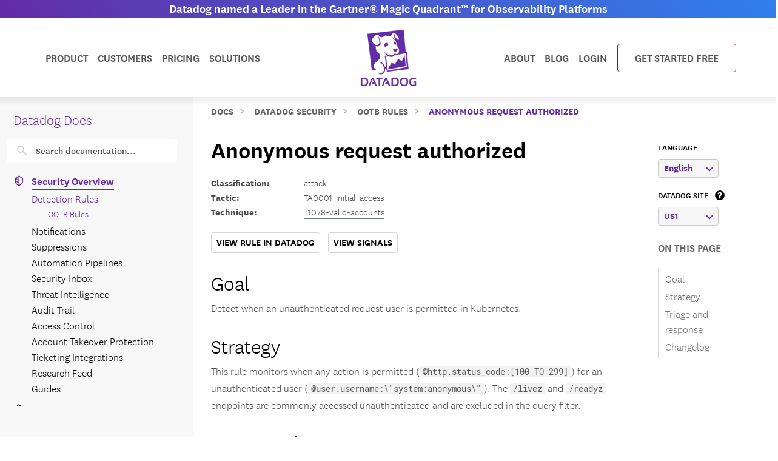

--- FILE ---
content_type: text/html; charset=utf-8
request_url: https://docs.datadoghq.com/security/default_rules/37f-a98-5cd/
body_size: 106091
content:
<!doctype html><html lang=en-US data-base-url=https://docs.datadoghq.com/ data-type=security_rules data-page-code-lang data-current-section=security/default_rules/ data-relpermalink=/security/default_rules/37f-a98-5cd/ data-env=live data-commit-ref style=opacity:0 class="banner announcement"><head><script type=text/javascript src="https://consent.trustarc.com/v2/autoblockasset/core.min.js?cmId=ufocto"></script><script type=text/javascript src="https://consent.trustarc.com/v2/autoblock?cmId=ufocto"></script><script>(function(e,t,n,s,o,i){e.hj=e.hj||function(){(e.hj.q=e.hj.q||[]).push(arguments)},e._hjSettings={hjid:1021060,hjsv:6},o=t.getElementsByTagName("head")[0],i=t.createElement("script"),i.async=1,i.src=n+e._hjSettings.hjid+s+e._hjSettings.hjsv,o.appendChild(i)})(window,document,"https://static.hotjar.com/c/hotjar-",".js?sv=")</script><script async src="https://www.googletagmanager.com/gtag/js?id=UA-21102638-5"></script><script>(function(e,t,n,s,o){e[s]=e[s]||[],e[s].push({"gtm.start":(new Date).getTime(),event:"gtm.js"});var a=t.getElementsByTagName(n)[0],i=t.createElement(n),r=s!="dataLayer"?"&l="+s:"";i.async=!0,i.src="https://www.googletagmanager.com/gtm.js?id="+o+r,a.parentNode.insertBefore(i,a)})(window,document,"script","dataLayer","GTM-WDC8G6")</script><script type=text/javascript>(function(){var e,t=!1;function n(){t===!1&&(t=!0,Munchkin.init("875-UVY-685",{asyncOnly:!0}))}e=document.createElement("script"),e.type="text/javascript",e.async=!0,e.src="//munchkin.marketo.net/munchkin.js",e.onreadystatechange=function(){(this.readyState=="complete"||this.readyState=="loaded")&&n()},e.onload=n,document.getElementsByTagName("head")[0].appendChild(e)})()</script><script type=text/javascript src=https://docs.datadoghq.com/static/dd-libs.5aa70da5c5855f87de70f14ddd80c9728373f621276264c389392618e9507bf7b1db87b95066f8bb6afa45bd61eba2ab351a334f4034dc71a293c0bd2f60271b.js integrity="sha512-WqcNpcWFX4fecPFN3YDJcoNz9iEnYmTDiTkmGOlQe/ex24e5UGb4u2r6Rb1h66KrNRozT0A03HGik8C9L2AnGw==" crossorigin=anonymous></script><script type=text/javascript src=https://docs.datadoghq.com/static/dd-browser-logs-rum.js integrity crossorigin=anonymous defer></script><script type=text/javascript src=https://docs.datadoghq.com/static/lang-redirects.2c29a98c4bf7627e8f396e043c8495a1f2fe1d7463077a6956e26c78d71206ff3d7c1cde56eb62b33d376ad0a52d21d643cf2a76785a62c873c80d690b89fd3d.js integrity="sha512-LCmpjEv3Yn6POW4EPISVofL+HXRjB3ppVuJseNcSBv89fBzeVutisz03atClLSHWQ88qdnhaYshzyA1pC4n9PQ==" crossorigin=anonymous></script><script type=text/javascript src=https://docs.datadoghq.com/static/region-redirects.b6ab85a1d4f90283433c325b55df5201d830933234e6410347aaa8cd3ac13ba1a8bfee68dbeca450a29032c70c9d1b4c992e5acdc82c258a55448d1a05916671.js integrity="sha512-tquFodT5AoNDPDJbVd9SAdgwkzI05kEDR6qozTrBO6Gov+5o2+ykUKKQMscMnRtMmS5azcgsJYpVRI0aBZFmcQ==" crossorigin=anonymous></script><style>.cdoc__hidden{display:none}.cdoc-offscreen{position:absolute;left:-9999px;visibility:hidden}#cdoc-filters-menu{width:100%;margin-top:-10px}.cdoc-pills-container{display:inline-block;margin-right:1em;margin-top:10px}.cdoc-pills-container:last-child{margin-right:0}#cdoc-filters-pill-menu{white-space:nowrap}#cdoc-selector{top:95px;margin-top:-10px}@media(max-width:991px){#cdoc-selector{top:90px}}#cdoc-selector,#cdoc-content.customizable{visibility:hidden}#cdoc-content.customizable h1,#cdoc-content.customizable h2,#cdoc-content.customizable h3,#cdoc-content.customizable h4,#cdoc-content.customizable h5,#cdoc-content.customizable h6{scroll-margin-top:95px}.cdoc-pill{color:#000;background-color:#fff;border:1px solid #c7c7c7;border-radius:4px;display:inline-flex;align-items:center;margin-right:6px;cursor:pointer;font-weight:400;font-variant-numeric:lining-nums;font-size:16px;height:31px;padding-left:10px;padding-right:10px}.cdoc-pill.selected{color:#fff;background-color:#632ca6;border-color:#632ca6}.cdoc-filter__container{display:inline-block;margin-right:25px}.cdoc-dropdown-container{display:inline-block;margin-right:1em;margin-top:10px}#cdoc-selector p.cdoc-filter-label{margin-top:0;margin-bottom:10px;font-weight:400;text-transform:uppercase;font-size:14px;line-height:18px}.cdoc-dropdown-options-list{min-width:100%;background-color:#e6d6d6;box-shadow:rgba(0,0,0,.25)0 4px 20px;border-radius:6px;z-index:2000}.cdoc-dropdown-option:hover{background-color:#f6f6f6;color:#632ca6}.cdoc-dropdown-option{display:block;width:100%;padding-bottom:8px;padding-left:10px;padding-right:16px;padding-top:4px;font-weight:400;font-variant-numeric:lining-nums;color:#000;background-color:initial;text-align:inherit;white-space:nowrap;border:0;line-height:20px}button.cdoc-dropdown-btn{width:100%;display:flex;align-items:center;justify-content:space-between;height:31px;color:#632ca6;border:1px solid #c7c7c7;border-radius:4px;padding:0 .6rem .1rem;background-color:#f6f6f6;font-weight:600;line-height:20px;box-sizing:border-box;font-variant-numeric:lining-nums}.cdoc-dropdown{width:100%;display:block;position:relative;margin-right:1em}.cdoc-dropdown .cdoc-chevron{display:inline-block;transform:rotate(45deg);width:8px;height:8px;display:inline-block;border:2px solid #632ca6;border-top:none;border-left:none}.cdoc-dropdown.cdoc-dropdown__expanded .cdoc-chevron{transform:rotate(-135deg);margin-top:5px}.cdoc-dropdown-options-list{display:none;background-color:#fff}.cdoc-dropdown.cdoc-dropdown__expanded .cdoc-dropdown-options-list{display:block;position:absolute;top:39px}#cdoc-content table ul,#cdoc-content table p{font-size:16px;font-family:nationalweb,Helvetica,Arial,sans-serif}#cdoc-content .alert p{font-size:16px;font-family:nationalweb,Helvetica,Arial,sans-serif;margin-bottom:0}#cdoc-content .alert p+p{margin-top:16px}div.cdoc-code-snippet.cdoc-language-shell span.line:before{content:"$ ";display:inline}div.cdoc-code-snippet.cdoc-language-bash span.line:before{content:"$ ";display:inline}span.s1 code.cdoc,span.s2 code.cdoc{color:#c41a16}</style><script>"use strict";(()=>{var t,a,r,c,l,u,h,m,f,p,g,v,b,j,y,_,B,L=Object.create,o=Object.defineProperty,F=Object.getOwnPropertyDescriptor,I=Object.getOwnPropertyNames,H=Object.getPrototypeOf,P=Object.prototype.hasOwnProperty,s=(e,t)=>()=>(e&&(t=e(e=0)),t),e=(e,t)=>()=>(t||e((t={exports:{}}).exports,t),t.exports),R=(e,t)=>{for(var n in t)o(e,n,{get:t[n],enumerable:!0})},d=(e,t,n,s)=>{if(t&&typeof t=="object"||typeof t=="function")for(let i of I(t))!P.call(e,i)&&i!==n&&o(e,i,{get:()=>t[i],enumerable:!(s=F(t,i))||s.enumerable});return e},w=(e,t,n)=>(n=e!=null?L(H(e)):{},d(t||!e||!e.__esModule?o(n,"default",{value:e,enumerable:!0}):n,e)),N=e=>d(o({},"__esModule",{value:!0}),e),D=e(e=>{"use strict";Object.defineProperty(e,"__esModule",{value:!0}),e.buildCustomizationMenuUi=0[0];var t=e=>{let t='<div id="cdoc-filters-menu">';return t+=n({filters:e}),t+=o({filters:e}),t+="</div>",t+="<hr />",t};e.buildCustomizationMenuUi=t;function n(e){let t='<div class="filter-selector-menu" id="cdoc-filters-pill-menu">';return Object.keys(e.filters).forEach(n=>{let o=e.filters[n];t+=s({filter:o})}),t+="</div>",t}function s(e){let n=e.filter.currentValue||e.filter.defaultValue,t='<div class="cdoc-pills-container">';return t+=`<p 
    id="cdoc-${e.filter.id}-pills-label" 
    class="cdoc-filter-label"
  >${e.filter.label}</p>`,e.filter.options.forEach(s=>{let o=s.id===n;t+=`<button
      class="cdoc-filter__option cdoc-pill ${o?"selected":""}" 
      data-filter-id="${e.filter.id}" 
      data-option-id="${s.id}"
      aria-selected="${o}"
      tabIndex="0"
    >${s.label}</button>`}),t+="</div>",t}function o(e){let t='<div class="filter-selector-menu cdoc-offscreen" id="cdoc-filters-dropdown-menu">';return Object.keys(e.filters).forEach(n=>{let s=e.filters[n];t+=i({filter:s})}),t+="</div>",t}function i(e){let s=e.filter.currentValue||e.filter.defaultValue,n=`cdoc-${e.filter.id}-dropdown-label`,t='<div class="cdoc-dropdown-container">';return t+=`<p 
    id="${n}" 
    class="cdoc-filter-label"
  >${e.filter.label}</p>`,t+=`<div 
    id="cdoc-dropdown-${e.filter.id}" 
    class="cdoc-dropdown">`,t+=`
    <button
      class="cdoc-dropdown-btn" 
      type="button"
      tabIndex="0"
      aria-haspopup="listbox"
      aria-expanded="false" 
      aria-labelledby="${n}">
      <span 
        id="cdoc-dropdown-${e.filter.id}-label" 
        class="cdoc-btn-label"
      >${e.filter.options.find(e=>e.id===s).label}</span>
      <div class="cdoc-chevron"></div>
    </button>`,t+=`<div 
    class="cdoc-dropdown-options-list" 
    role="listbox" 
    aria-labelledby="${n}">`,e.filter.options.forEach(n=>{let o=n.id===s;t+=`<a 
      class="cdoc-dropdown-option 
      cdoc-filter__option ${o?"selected":""}" 
      data-filter-id="${e.filter.id}" 
      data-option-id="${n.id}"
      role="option" 
      aria-selected="${o}"
      tabIndex="0"
    >${n.label}</a>`}),t+="</div>",t+="</div>",t+="</div>",t}}),z=e(e=>{"use strict";Object.defineProperty(e,"__esModule",{value:!0}),e.getTraitValsFromUrl=t;function t(e){let n=e.url.searchParams,t={};return n.forEach((n,s)=>{e.traitIds.includes(s)&&(t[s]=n)}),t}}),T=e(e=>{"use strict";Object.defineProperty(e,"__esModule",{value:!0}),e.writeTraitValsToUrl=t;function t(e){let s=e.url.searchParams,t=Object.assign({},e.traitValsById);s.forEach((n,s)=>{s in e.traitValsById||(t[s]=n)});let o=Object.keys(t).sort(),n=new URL(e.url.origin+e.url.pathname);return o.forEach(e=>{n.searchParams.set(e,t[e])}),e.url.hash&&(n.hash=e.url.hash),n}}),O=e(e=>{"use strict";Object.defineProperty(e,"__esModule",{value:!0}),e.CdocsClientStorage=0[0];var t=class{constructor(e){this.topLevelKey=e.topLevelKey,this.maxKeyCount=e.maxKeyCount,this.storage={},this.loadLocalStorageData()}getTraitVals(){let e={};for(let t in this.storage)e[t]=this.storage[t].value;return e}setTraitVals(e){for(let t in e)this.storage[t]={value:e[t],timestamp:Date.now()};if(Object.keys(this.storage).length>this.maxKeyCount){let e=Object.keys(this.storage).sort((e,t)=>this.storage[e].timestamp-this.storage[t].timestamp);for(;e.length>this.maxKeyCount;)delete this.storage[e.shift()]}return this.writeToLocalStorage(),this.getTraitVals()}async writeToLocalStorage(){localStorage.setItem(this.topLevelKey,JSON.stringify(this.storage))}loadLocalStorageData(){let e=localStorage.getItem(this.topLevelKey);e&&(this.storage=JSON.parse(e))}clear(){this.storage={},this.writeToLocalStorage()}destroy(){this.storage={},localStorage.removeItem(this.topLevelKey)}};e.CdocsClientStorage=t}),M=e(e=>{"use strict";Object.defineProperty(e,"__esModule",{value:!0}),e.RESOLVED_OPTION_GROUP_ID_REGEX=e.OPTION_GROUP_ID_REGEX=e.GLOBAL_PLACEHOLDER_REGEX=e.PLACEHOLDER_REGEX=e.SNAKE_CASE_REGEX=0[0],e.SNAKE_CASE_REGEX=/^[a-z0-9]+(_[a-z0-9]+)*$/,e.PLACEHOLDER_REGEX=/<([A-Z0-9_]+)>/,e.GLOBAL_PLACEHOLDER_REGEX=/<([A-Z0-9_]+)>/g,e.OPTION_GROUP_ID_REGEX=/^([a-z0-9]+|<([A-Z0-9_]+)>)(_([a-z0-9]+)|_<([A-Z0-9_]+)>)*_options(_v[0-9]+)?$/,e.RESOLVED_OPTION_GROUP_ID_REGEX=/^[a-z0-9]+(_[a-z0-9]+)*_options(_v[0-9]+)?$/}),S=e(e=>{"use strict";Object.defineProperty(e,"__esModule",{value:!0}),e.resolveFilters=s,e.resolveFilterOptionsSource=n;var t=M();function s(e){let t={},s=Object.assign({},e.valsByTraitId);return Object.values(e.filtersManifest.filtersByTraitId).map(e=>e.config).forEach(o=>{let i=n({pageFilterConfig:o,selectedValsByTraitId:s}),r=i.default_value||e.filtersManifest.optionGroupsById[i.option_group_id].find(e=>e.default).id,c=e.filtersManifest.optionGroupsById[i.option_group_id].map(e=>e.id),a=e.valsByTraitId[i.trait_id];a&&!c.includes(a)&&(a=r,s[i.trait_id]=r);let l={id:i.trait_id,label:i.label,defaultValue:r,currentValue:a,options:e.filtersManifest.optionGroupsById[i.option_group_id].map(e=>({id:e.id,label:e.label}))};t[i.trait_id]=l}),t}function n(e){let n=Object.assign({},e.pageFilterConfig);return t.GLOBAL_PLACEHOLDER_REGEX.test(n.option_group_id)&&(n.option_group_id=n.option_group_id.replace(t.GLOBAL_PLACEHOLDER_REGEX,(t,n)=>e.selectedValsByTraitId[n.toLowerCase()])),n}}),A=e((e,t)=>{"use strict";function s(e,t){function n(){this.constructor=e}n.prototype=t.prototype,e.prototype=new n}function n(e,t,s,o){this.message=e,this.expected=t,this.found=s,this.location=o,this.name="SyntaxError",typeof Error.captureStackTrace=="function"&&Error.captureStackTrace(this,n)}s(n,Error),n.buildMessage=function(e,t){var r={literal:function(e){return'"'+i(e.text)+'"'},class:function(e){var t=e.parts.map(function(e){return Array.isArray(e)?o(e[0])+"-"+o(e[1]):o(e)});return"["+(e.inverted?"^":"")+t+"]"},any:function(){return"any character"},end:function(){return"end of input"},other:function(e){return e.description},not:function(e){return"not "+a(e.expected)}};function s(e){return e.charCodeAt(0).toString(16).toUpperCase()}function i(e){return e.replace(/\\/g,"\\\\").replace(/"/g,'\\"').replace(/\0/g,"\\0").replace(/\t/g,"\\t").replace(/\n/g,`\\n`).replace(/\r/g,"\\r").replace(/[\x00-\x0F]/g,function(e){return"\\x0"+s(e)}).replace(/[\x10-\x1F\x7F-\x9F]/g,function(e){return"\\x"+s(e)})}function o(e){return e.replace(/\\/g,"\\\\").replace(/\]/g,"\\]").replace(/\^/g,"\\^").replace(/-/g,"\\-").replace(/\0/g,"\\0").replace(/\t/g,"\\t").replace(/\n/g,`\\n`).replace(/\r/g,"\\r").replace(/[\x00-\x0F]/g,function(e){return"\\x0"+s(e)}).replace(/[\x10-\x1F\x7F-\x9F]/g,function(e){return"\\x"+s(e)})}function a(e){return r[e.type](e)}function c(e){var n,s,t=e.map(a);if(t.sort(),t.length>0){for(n=1,s=1;n<t.length;n++)t[n-1]!==t[n]&&(t[s]=t[n],s++);t.length=s}switch(t.length){case 1:return t[0];case 2:return t[0]+" or "+t[1];default:return t.slice(0,-1).join(", ")+", or "+t[t.length-1]}}function l(e){return e?'"'+i(e)+'"':"end of input"}return"Expected "+c(e)+" but "+l(t)+" found."};function o(e,t){t=t!==0[0]?t:{};var g,U,s={},ne={Top:C},te=C,ee="/",y=".",Ie="#",J="=",Be="(",We=")",p=",",Q="[",X="]",G="null",Y="true",q="false",Ue="{",Je="}",At=":",kt="-",O='"',A="\\",Ct="n",_t="r",yt="t",jt=/^[$@]/,j=/^[0-9]/,bt=/^[^\0-\x1F"\\]/,M=/^[a-zA-Z0-9_-]/,vt=/^[ \n\t]/,T=d("/",!1),gt=l("tag name"),pt=l("class"),ut=l("id"),L=d("=",!1),dt=d("(",!1),lt=d(")",!1),b=d(",",!1),ct=l("variable"),st=l("null"),tt=l("boolean"),Ze=d("[",!1),Xe=d("]",!1),Ge=d("{",!1),Ye=d("}",!1),ie=d(":",!1),$e=l("number"),Le=l("string"),Ne=l("identifier"),De=l("whitespace"),ze=function(e){return{type:"variable",meta:{variable:e}}},Te=function(e){return{type:"annotation",meta:{attributes:e}}},Fe=function(e,t){return t},je=function(e,t,n,s){t&&(n=n||[],n.unshift({type:"attribute",name:"primary",value:t}));let[o,i]=s?["tag",0]:["tag_open",1];return{type:o,nesting:i,meta:{tag:e,attributes:n}}},pe=function(e){return{type:"tag_close",nesting:-1,meta:{tag:e}}},me=function(e,t){return e?[e,...t]:[]},S=function(e){return e},qe=function(e){return e},ae=function(e){return e},re=function(e){return e},ce=function(e){return{type:"class",name:e,value:!0}},le=function(e){return{type:"attribute",name:"id",value:e}},de=function(e,t){return{type:"attribute",name:e,value:t}},ue=function(e,t,n){return t?[t,...n]:[]},he=function(e,t){let n={};for(let[e,{name:s,value:o}]of t.entries())n[s||e]=o;return new Pe(e,n)},se=function(e){return e},fe=function(e,t){return{name:e,value:t}},w=function(e){return e},ge=function(e,t,n){return e==="@"?[t,...n]:new He([t,...n])},ve=function(){return null},be=function(){return!0},oe=function(){return!1},ye=function(e,t){return[e,...t]},_e=function(e){return e||[]},we=function(e,t){return Object.assign(e,...t)},Oe=function(e){return e||{}},xe=function(e,t){return e==="$$mdtype"?{}:{[e]:t}},Ce=function(){return parseFloat(Re())},Ee=function(e){return e.join("")},ke=function(){return`
`},Ae=function(){return"\r"},Se=function(){return"	"},Me=function(e){return e},o=0,a=0,v=[{line:1,column:1}],h=[],i=0;if("startRule"in t){if(!(t.startRule in ne))throw new Error(`Can't start parsing from rule "`+t.startRule+'".');te=ne[t.startRule]}function Re(){return e.substring(a,o)}function Lt(){return a}function Nt(){return[a,o]}function Dt(){return f(a,o)}function zt(t,n){throw n=n!==0[0]?n:f(a,o),V([l(t)],e.substring(a,o),n)}function Tt(e,t){throw t=t!==0[0]?t:f(a,o),et(e,t)}function d(e,t){return{type:"literal",text:e,ignoreCase:t}}function Ft(e,t,n){return{type:"class",parts:e,inverted:t,ignoreCase:n}}function Mt(){return{type:"any"}}function Ke(){return{type:"end"}}function l(e){return{type:"other",description:e}}function K(t){var s,n=v[t];if(n)return n;for(s=t-1;!v[s];)s--;for(n=v[s],n={line:n.line,column:n.column};s<t;)e.charCodeAt(s)===10?(n.line++,n.column=1):n.column++,s++;return v[t]=n,n}U=typeof t.filename=="string"&&t.filename.length>0;function f(e,n){var o,i,s={};return U&&(s.filename=t.filename),o=K(e),s.start={offset:e,line:o.line,column:o.column},i=K(n),s.end={offset:n,line:i.line,column:i.column},s}function Qe(){h.push({pos:o,variants:[]})}function c(e){var t=h[h.length-1];o<t.pos||(o>t.pos&&(t.pos=o,t.variants=[]),t.variants.push(e))}function St(e){var n=h.pop(),s=h[h.length-1],t=n.variants;s.pos===n.pos&&(e&&(t=t.map(function(e){return e.type==="not"?e.expected:{type:"not",expected:e}})),Array.prototype.push.apply(s.variants,t))}function et(e,t){return new n(e,null,null,t)}function V(e,t,s){return new n(n.buildMessage(e,t,s),e,t,s)}function nt(){var n=h[0],t=n.pos;return V(n.variants,t<e.length?e.charAt(t):null,t<e.length?f(t,t+1):f(t,t))}function C(){var e,t=function(e){i===0&&c(e)};return e=ot(),e===s&&(e=it(),e===s&&(e=at(),e===s&&(e=rt()))),e}function ot(){var e,t,n=function(e){i===0&&c(e)};return t=o,e=k(),e===s&&(e=D()),e!==s&&(a=t,e=ze(e)),t=e,t}function it(){var e,t,n,l,d=function(e){i===0&&c(e)};if(e=o,n=P(),n!==s){for(l=[],t=r();t!==s;)l.push(t),t=r();a=e,e=Te(n)}else o=e,e=s;return e}function at(){var t,n,l,d,u,h,f,p=function(e){i===0&&c(e)};if(d=o,h=I(),h!==s){for(f=[],t=r();t!==s;)f.push(t),t=r();for(t=o,l=m(),l!==s?(u=r(),u===s&&(u=null),a=t,t=Fe(h,l)):(o=t,t=s),t===s&&(t=null),l=P(),l===s&&(l=null),u=[],n=r();n!==s;)u.push(n),n=r();p(T),e.charCodeAt(o)===47?(n=ee,o++):n=s,n===s&&(n=null),a=d,d=je(h,t,l,n)}else o=d,d=s;return d}function rt(){var t,n,r,l=function(e){i===0&&c(e)};return t=o,l(T),e.charCodeAt(o)===47?(n=ee,o++):n=s,n!==s?(r=I(),r!==s?(a=t,t=pe(r)):(o=t,t=s)):(o=t,t=s),t}function I(){var e,t=function(e){i===0&&c(e)};return t(gt),i++,e=u(),i--,e}function P(){var e,t,n,r,l=function(e){i===0&&c(e)};if(e=o,n=N(),n!==s){for(r=[],t=R();t!==s;)r.push(t),t=R();a=e,e=me(n,r)}else o=e,e=s;return e}function R(){var e,t,n,l=function(e){i===0&&c(e)};if(e=o,n=[],t=r(),t!==s)for(;t!==s;)n.push(t),t=r();else n=s;return n!==s?(t=N(),t!==s?(a=e,e=S(t)):(o=e,e=s)):(o=e,e=s),e}function N(){var e,t,n=function(e){i===0&&c(e)};return t=o,e=mt(),e!==s&&(a=t,e=qe(e)),t=e,t===s&&(t=o,e=ht(),e!==s&&(a=t,e=ae(e)),t=e,t===s&&(t=o,e=ft(),e!==s&&(a=t,e=re(e)),t=e)),t}function ht(){var t,n,r,l=function(e){i===0&&c(e)};return l(pt),i++,t=o,e.charCodeAt(o)===46?(n=y,o++):n=s,n!==s?(r=u(),r!==s?(a=t,t=ce(r)):(o=t,t=s)):(o=t,t=s),i--,t}function mt(){var t,n,r,l=function(e){i===0&&c(e)};return l(ut),i++,t=o,e.charCodeAt(o)===35?(n=Ie,o++):n=s,n!==s?(r=u(),r!==s?(a=t,t=le(r)):(o=t,t=s)):(o=t,t=s),i--,t}function ft(){var t,n,r,l,d=function(e){i===0&&c(e)};return t=o,n=u(),n!==s?(d(L),e.charCodeAt(o)===61?(r=J,o++):r=s,r!==s?(l=m(),l!==s?(a=t,t=de(n,l)):(o=t,t=s)):(o=t,t=s)):(o=t,t=s),t}function D(){var t,n,l,d,h,m,f,p,g=function(e){i===0&&c(e)};if(t=o,d=u(),d!==s)if(g(dt),e.charCodeAt(o)===40?(m=Be,o++):m=s,m!==s){for(p=[],n=r();n!==s;)p.push(n),n=r();for(n=o,l=z(),l===s&&(l=null),f=[],h=F();h!==s;)f.push(h),h=F();a=n,n=ue(d,l,f),g(lt),e.charCodeAt(o)===41?(l=We,o++):l=s,l!==s?(a=t,t=he(d,n)):(o=t,t=s)}else o=t,t=s;else o=t,t=s;return t}function z(){var t,n,r,l,d=function(e){i===0&&c(e)};return n=o,t=o,r=u(),r!==s?(d(L),e.charCodeAt(o)===61?(l=J,o++):l=s,l!==s?(a=t,t=se(r)):(o=t,t=s)):(o=t,t=s),t===s&&(t=null),r=m(),r!==s?(a=n,n=fe(t,r)):(o=n,n=s),n}function F(){var t,n,l,d,u,h=function(e){i===0&&c(e)};for(t=o,d=[],n=r();n!==s;)d.push(n),n=r();if(h(b),e.charCodeAt(o)===44?(n=p,o++):n=s,n!==s){for(u=[],l=r();l!==s;)u.push(l),l=r();l=z(),l!==s?(a=t,t=w(l)):(o=t,t=s)}else o=t,t=s;return t}function x(){var t,n,a,l=function(e){i===0&&c(e)};for(n=o,a=[],t=r();t!==s;)a.push(t),t=r();return l(b),e.charCodeAt(o)===44?(t=p,o++):t=s,t!==s?(a=[a,t],n=a):(o=n,n=s),n===s&&(n=null),n}function k(){var t,n,r,l,d,h=function(e){i===0&&c(e)};if(h(ct),i++,t=o,jt.test(e.charAt(o))?(n=e.charAt(o),o++):n=s,n!==s)if(l=u(),l!==s){for(d=[],r=E();r!==s;)d.push(r),r=E();a=t,t=ge(n,l,d)}else o=t,t=s;else o=t,t=s;return i--,t}function E(){var t,n,r,l,d=function(e){i===0&&c(e)};return t=o,e.charCodeAt(o)===46?(r=y,o++):r=s,r!==s?(n=u(),n!==s?(a=t,t=se(n)):(o=t,t=s)):(o=t,t=s),t===s&&(t=o,e.charCodeAt(o)===91?(r=Q,o++):r=s,r!==s?(n=W(),n===s&&(n=_()),n!==s?(e.charCodeAt(o)===93?(l=X,o++):l=s,l!==s?(a=t,t=w(n)):(o=t,t=s)):(o=t,t=s)):(o=t,t=s)),t}function m(){var e,t=function(e){i===0&&c(e)};return e=wt(),e===s&&(e=Ot(),e===s&&(e=_(),e===s&&(e=W(),e===s&&(e=xt(),e===s&&(e=Et(),e===s&&(e=D(),e===s&&(e=k()))))))),e}function wt(){var t,n,r=function(e){i===0&&c(e)};return r(st),i++,n=o,e.substr(o,4)===G?(t=G,o+=4):t=s,t!==s&&(a=n,t=ve()),n=t,i--,n}function Ot(){var t,n,r=function(e){i===0&&c(e)};return r(tt),i++,n=o,e.substr(o,4)===Y?(t=Y,o+=4):t=s,t!==s&&(a=n,t=be()),n=t,n===s&&(n=o,e.substr(o,5)===q?(t=q,o+=5):t=s,t!==s&&(a=n,t=oe()),n=t),i--,n}function xt(){var t,n,l,d,u,h,f,p=function(e){i===0&&c(e)};if(l=o,p(Ze),e.charCodeAt(o)===91?(h=Q,o++):h=s,h!==s){for(f=[],t=r();t!==s;)f.push(t),t=r();if(t=o,d=m(),d!==s){for(n=[],u=B();u!==s;)n.push(u),u=B();u=x(),a=t,t=ye(d,n)}else o=t,t=s;for(t===s&&(t=null),d=[],n=r();n!==s;)d.push(n),n=r();p(Xe),e.charCodeAt(o)===93?(n=X,o++):n=s,n!==s?(a=l,l=_e(t)):(o=l,l=s)}else o=l,l=s;return l}function B(){var t,n,l,d,u,h=function(e){i===0&&c(e)};for(t=o,d=[],n=r();n!==s;)d.push(n),n=r();if(h(b),e.charCodeAt(o)===44?(n=p,o++):n=s,n!==s){for(u=[],l=r();l!==s;)u.push(l),l=r();l=m(),l!==s?(a=t,t=w(l)):(o=t,t=s)}else o=t,t=s;return t}function Et(){var t,n,l,d,u,h,m,f=function(e){i===0&&c(e)};if(l=o,f(Ge),e.charCodeAt(o)===123?(h=Ue,o++):h=s,h!==s){for(m=[],t=r();t!==s;)m.push(t),t=r();if(t=o,d=$(),d!==s){for(n=[],u=H();u!==s;)n.push(u),u=H();u=x(),a=t,t=we(d,n)}else o=t,t=s;for(t===s&&(t=null),d=[],n=r();n!==s;)d.push(n),n=r();f(Ye),e.charCodeAt(o)===125?(n=Je,o++):n=s,n!==s?(a=l,l=Oe(t)):(o=l,l=s)}else o=l,l=s;return l}function H(){var t,n,l,d,u,h=function(e){i===0&&c(e)};for(t=o,d=[],n=r();n!==s;)d.push(n),n=r();if(h(b),e.charCodeAt(o)===44?(n=p,o++):n=s,n!==s){for(u=[],l=r();l!==s;)u.push(l),l=r();l=$(),l!==s?(a=t,t=S(l)):(o=t,t=s)}else o=t,t=s;return t}function $(){var t,n,l,d,h,f=function(e){i===0&&c(e)};if(t=o,l=u(),l===s&&(l=_()),l!==s)if(f(ie),e.charCodeAt(o)===58?(d=At,o++):d=s,d!==s){for(h=[],n=r();n!==s;)h.push(n),n=r();n=m(),n!==s?(a=t,t=xe(l,n)):(o=t,t=s)}else o=t,t=s;else o=t,t=s;return t}function W(){var t,n,r,l,d,u,h,m=function(e){i===0&&c(e)};if(m($e),i++,r=o,e.charCodeAt(o)===45?(u=kt,o++):u=s,u===s&&(u=null),h=[],j.test(e.charAt(o))?(t=e.charAt(o),o++):t=s,t!==s)for(;t!==s;)h.push(t),j.test(e.charAt(o))?(t=e.charAt(o),o++):t=s;else h=s;if(h!==s){if(t=o,e.charCodeAt(o)===46?(l=y,o++):l=s,l!==s){if(d=[],j.test(e.charAt(o))?(n=e.charAt(o),o++):n=s,n!==s)for(;n!==s;)d.push(n),j.test(e.charAt(o))?(n=e.charAt(o),o++):n=s;else d=s;d!==s?(l=[l,d],t=l):(o=t,t=s)}else o=t,t=s;t===s&&(t=null),a=r,r=Ce()}else o=r,r=s;return i--,r}function _(){var t,n,r,l,d=function(e){i===0&&c(e)};if(d(Le),i++,t=o,e.charCodeAt(o)===34?(r=O,o++):r=s,r!==s){for(l=[],n=Z();n!==s;)l.push(n),n=Z();e.charCodeAt(o)===34?(n=O,o++):n=s,n!==s?(a=t,t=Ee(l)):(o=t,t=s)}else o=t,t=s;return i--,t}function Z(){var t,n=function(e){i===0&&c(e)};return bt.test(e.charAt(o))?(t=e.charAt(o),o++):t=s,t===s&&(t=Ve()),t}function Ve(){var t,n,r,l,d=function(e){i===0&&c(e)};return r=o,e.charCodeAt(o)===92?(l=A,o++):l=s,l!==s?(e.charCodeAt(o)===34?(t=O,o++):t=s,t===s&&(e.charCodeAt(o)===92?(t=A,o++):t=s,t===s&&(t=o,e.charCodeAt(o)===110?(n=Ct,o++):n=s,n!==s&&(a=t,n=ke()),t=n,t===s&&(t=o,e.charCodeAt(o)===114?(n=_t,o++):n=s,n!==s&&(a=t,n=Ae()),t=n,t===s&&(t=o,e.charCodeAt(o)===116?(n=yt,o++):n=s,n!==s&&(a=t,n=Se()),t=n)))),t!==s?(a=r,r=Me(t)):(o=r,r=s)):(o=r,r=s),r}function u(){var t,n,a,r=function(e){i===0&&c(e)};if(r(Ne),i++,n=o,a=[],M.test(e.charAt(o))?(t=e.charAt(o),o++):t=s,t!==s)for(;t!==s;)a.push(t),M.test(e.charAt(o))?(t=e.charAt(o),o++):t=s;else a=s;return a!==s?n=e.substring(n,o):n=a,i--,n}function r(){var t,n=function(e){i===0&&c(e)};return n(De),i++,vt.test(e.charAt(o))?(t=e.charAt(o),o++):t=s,i--,t}let{Variable:He,Function:Pe}=t;if(Qe(),g=te(),g!==s&&o===e.length)return g;throw g!==s&&o<e.length&&c(Ke()),nt()}t.exports={SyntaxError:n,parse:o}}),k=s(()=>{}),E=s(()=>{}),C=s(()=>{E()}),x=s(()=>{B=w(A()),k(),C()});function i(e){return typeof e=="object"&&"value"in e?e.value!==!1&&e.value!==0[0]&&e.value!==null:e!==!1&&e!==0[0]&&e!==null}_=s(()=>{x(),r()}),a={},R(a,{FunctionRefGenerator:()=>t,default:()=>h}),r=s(()=>{_(),t=class n{static ref=0;static generate(){return`${n.ref++}`}},b={transform(e){return{$$mdtype:"Function",name:"and",value:Object.values(e).every(e=>i(typeof e=="object"?e.value:e)),parameters:e,ref:t.generate()}}},v={transform(e){return{$$mdtype:"Function",name:"or",value:Object.values(e).find(e=>i(e.value))!==0[0],parameters:e,ref:t.generate()}}},g={parameters:{0:{required:!0}},transform(e){return{$$mdtype:"Function",name:"not",value:!i(e[0].value),parameters:e,ref:t.generate()}}},l={transform(e){let n=Object.values(e).map(e=>typeof e=="object"?e.value:e);return{$$mdtype:"Function",name:"equals",value:n.every(e=>e===n[0]),parameters:e,ref:t.generate()}}},f={transform(e){let t;return Object.values(e).forEach(e=>{t===0[0]&&(typeof e=="object"?t=e.value:t=e)}),{$$mdtype:"Function",name:"default",value:t,parameters:e}}},m={transform(e){return typeof e[0]=="object"?JSON.stringify(e[0].value,null,2):JSON.stringify(e[0],null,2)}},h={and:b,or:v,not:g,equals:l,default:f,debug:m}}),p=e(e=>{"use strict";var t,o=e&&e.__importDefault||function(e){return e&&e.__esModule?e:{default:e}};Object.defineProperty(e,"__esModule",{value:!0}),e.reresolveFunctionNode=n,e.reresolveVariableNode=s,t=o((r(),N(a)));function n(e,o){for(let[i,t]of Object.entries(e.parameters))t.$$mdtype==="Variable"?e.parameters[i]=s(t,o):t.$$mdtype==="Function"&&(e.parameters[i]=n(t,o));let i=t.default[e.name];if(!i)throw new Error(`Unknown function: ${e.name}`);if(!i.transform)throw new Error(`Function ${e.name} has no transform method`);let a=i.transform(e.parameters,o).value;return e.value=a,e}function s(e,t){if(t.variables===0[0])return{$$mdtype:"Variable",path:e.path,value:0[0]};if(t.variables instanceof Function)return{$$mdtype:"Variable",path:e.path,value:t.variables(e.path)};let n;for(let s of e.path)n=n?n[s]:t.variables[s];return e.value=n,e}}),c=e(e=>{"use strict";Object.defineProperty(e,"__esModule",{value:!0}),e.expandClientFunction=e.minifyClientFunction=e.minifyClientVariable=e.expandClientVariable=e.CLIENT_FUNCTION_MINIFY_MAP=e.CLIENT_FUNCTION_EXPAND_MAP=0[0],e.CLIENT_FUNCTION_EXPAND_MAP={F:"Function",a:"and",o:"or",e:"equals",n:"not",def:"default",deb:"debug"},e.CLIENT_FUNCTION_MINIFY_MAP={Function:"F",and:"a",or:"o",equals:"e",not:"n",default:"def",debug:"deb"};var t,n,s,o=e=>{let t=JSON.parse(JSON.stringify(e));return{$$mdtype:"Variable",path:t.p,value:t.v}};e.expandClientVariable=o,t=e=>{let t=JSON.parse(JSON.stringify(e));return{m:"V",p:t.path,v:t.value}},e.minifyClientVariable=t,n=t=>{let n=JSON.parse(JSON.stringify(t));return Object.keys(n.parameters).forEach(t=>{let s=n.parameters[t];typeof s=="object"&&"$$mdtype"in s&&s.$$mdtype==="Function"?n.parameters[t]=(0,e.minifyClientFunction)(s):typeof s=="object"&&"$$mdtype"in s&&s.$$mdtype==="Variable"&&(n.parameters[t]=(0,e.minifyClientVariable)(s))}),{m:e.CLIENT_FUNCTION_MINIFY_MAP[n.$$mdtype],n:e.CLIENT_FUNCTION_MINIFY_MAP[n.name],p:n.parameters,v:n.value,r:n.ref}},e.minifyClientFunction=n,s=t=>{let n=JSON.parse(JSON.stringify(t));return Object.keys(n.p).forEach(t=>{let s=n.p[t];typeof s=="object"&&"m"in s&&s.m==="F"?n.p[t]=(0,e.expandClientFunction)(s):typeof s=="object"&&"m"in s&&s.m==="V"&&(n.p[t]=(0,e.expandClientVariable)(s))}),{$$mdtype:e.CLIENT_FUNCTION_EXPAND_MAP[n.m],name:e.CLIENT_FUNCTION_EXPAND_MAP[n.n],parameters:n.p,value:n.v,ref:n.r}},e.expandClientFunction=s}),u=e(e=>{"use strict";Object.defineProperty(e,"__esModule",{value:!0}),e.VALID_LIFECYCLE_STAGES=0[0],e.VALID_LIFECYCLE_STAGES=["beforeReveal","afterReveal","afterRerender"]}),j=e(e=>{"use strict";o=e&&e.__classPrivateFieldGet||function(e,t,n,s){if(n==="a"&&!s)throw new TypeError("Private accessor was defined without a getter");if(typeof t=="function"?e!==t||!s:!t.has(e))throw new TypeError("Cannot read private member from an object whose class did not declare it");return n==="m"?s:n==="a"?s.call(e):s?s.value:t.get(e)},a=e&&e.__classPrivateFieldSet||function(e,t,n,s,o){if(s==="m")throw new TypeError("Private method is not writable");if(s==="a"&&!o)throw new TypeError("Private accessor was defined without a setter");if(typeof t=="function"?e!==t||!o:!t.has(e))throw new TypeError("Cannot write private member to an object whose class did not declare it");return s==="a"?o.call(e,n):o?o.value=n:t.set(e,n),n},Object.defineProperty(e,"__esModule",{value:!0}),e.ClientFiltersManager=0[0];var t,s,o,a,y=D(),j=z(),f=T(),d=O(),l=S(),h=p(),m=c(),i=u(),g="cdoc-filters-pill-menu",v="cdoc-filters-dropdown-menu",b="cdoc-filters-menu",n="cdoc-offscreen",r=class{constructor(){this.selectedValsByTraitId={},this.ifFunctionsByRef={},this.hooks=i.VALID_LIFECYCLE_STAGES.reduce((e,t)=>(e[t]=[],e),{}),this.browserStorage=new d.CdocsClientStorage({topLevelKey:"datadog-docs-content-filters",maxKeyCount:20})}static get instance(){return o(t,t,"f",s)||a(t,t,new t,"f",s),o(t,t,"f",s)}runHooks(e){this.hooks[e].forEach(e=>e(this.cdocsState))}registerHook(e,t){if(!i.VALID_LIFECYCLE_STAGES.includes(e))throw new Error(`Invalid lifecycle stage: ${e}. Valid stages are: ${i.VALID_LIFECYCLE_STAGES.join(", ")}`);this.hooks[e].push(t)}initialize(e){this.filtersManifest=e.filtersManifest,this.selectedValsByTraitId=e.filtersManifest.defaultValsByTraitId||{},this.ifFunctionsByRef={};let t=this.locateFilterSelectorEl();t&&(Object.keys(e.ifFunctionsByRef).forEach(t=>{this.ifFunctionsByRef[t]=(0,m.expandClientFunction)(e.ifFunctionsByRef[t])}),this.applyFilterSelectionOverrides()?(this.renderFilterMenu(),this.renderPageContent()):this.addFilterSelectorEventListeners()),this.populateRightNav(),this.fitCustomizationMenuToScreen(),this.addWindowResizeListener(),this.revealPage(),this.updateEditButton(),t&&(this.syncUrlWithSelectedVals(),this.browserStorage.setTraitVals(this.selectedValsByTraitId))}syncUrlWithSelectedVals(){let e=(0,f.writeTraitValsToUrl)({url:new URL(window.location.href),traitValsById:this.selectedValsByTraitId});window.history.replaceState({},"",e.toString())}handleFilterSelectionChange(e){let t=e.target;if(!(t instanceof Element))return;let n=t.getAttribute("data-filter-id");if(!n)return;let s=t.getAttribute("data-option-id");s&&(this.selectedValsByTraitId[n]=s,this.rerender(),this.syncUrlWithSelectedVals(),this.browserStorage.setTraitVals(this.selectedValsByTraitId))}elementIsHidden(e){let t=e;for(;t;){if(t.classList.contains("cdoc__hidden"))return!0;t=t.parentElement}}populateRightNav(){let e="<ul>",s=Array.from(document.querySelectorAll("#mainContent h2, #mainContent h3")),t=2;s.forEach(n=>{if(this.elementIsHidden(n))return;let s=parseInt(n.tagName[1]);s===t?e+="</li>":s>t?e+="<ul>":s<t&&(e+="</ul></li>"),t=s,e+=`<li><a href="#${n.id}">${n.textContent}</a>`}),e+="</li></ul>";let n=document.getElementById("TableOfContents");n&&(n.innerHTML=e)}rerender(){this.renderFilterMenu(),this.renderPageContent(),this.populateRightNav(),this.runHooks("afterRerender")}renderPageContent(){let e={};Object.keys(this.ifFunctionsByRef).forEach(t=>{let s=this.ifFunctionsByRef[t],o=s.value,n=(0,h.reresolveFunctionNode)(s,{variables:this.selectedValsByTraitId});this.ifFunctionsByRef[t]=n,o!==n.value&&(e[t]=n.value)});let t=document.getElementsByClassName("cdoc__toggleable");for(let n=0;n<t.length;n++){let s=t[n],o=s.getAttribute("data-if");if(!o)throw new Error("No ref found on toggleable element");e[o]!==0[0]&&(e[o]?s.classList.remove("cdoc__hidden"):s.classList.add("cdoc__hidden"))}}addWindowResizeListener(){window.addEventListener("resize",()=>{this.fitCustomizationMenuToScreen()})}addDropdownEventListeners(){let e=document.getElementsByClassName("cdoc-dropdown");for(let t=0;t<e.length;t++)e[t].addEventListener("click",e=>{let t=e.target;for(;!t.classList.contains("cdoc-dropdown")&&t.parentElement;)t=t.parentElement;let n=t.classList.toggle("cdoc-dropdown__expanded");t.setAttribute("aria-expanded",n.toString())});document.addEventListener("keydown",e=>{if(e.key==="Enter"){let t=e.target;t.classList.contains("cdoc-filter__option")&&t.click()}}),document.addEventListener("click",t=>{for(let n=0;n<e.length;n++){let s=e[n];s.contains(t.target)||(s.classList.remove("cdoc-dropdown__expanded"),s.setAttribute("aria-expanded","false"))}})}addFilterSelectorEventListeners(){let e=document.getElementsByClassName("cdoc-filter__option");for(let t=0;t<e.length;t++)e[t].addEventListener("click",e=>this.handleFilterSelectionChange(e));this.addDropdownEventListeners()}locateFilterSelectorEl(){let e=document.getElementById("cdoc-selector");return!!e&&(this.filterSelectorEl=e,!0)}applyFilterSelectionOverrides(){let s=Object.keys(this.selectedValsByTraitId),e=!1,t=this.browserStorage.getTraitVals();Object.keys(t).forEach(n=>{s.includes(n)&&this.selectedValsByTraitId[n]!==t[n]&&(this.selectedValsByTraitId[n]=t[n],e=!0)});let n=(0,j.getTraitValsFromUrl)({url:new URL(window.location.href),traitIds:s});return Object.keys(n).forEach(t=>{this.selectedValsByTraitId[t]!==n[t]&&(this.selectedValsByTraitId[t]=n[t],e=!0)}),e}updateEditButton(){let t=document.getElementsByClassName("toc-edit-btn")[0];if(!t)return;let e=t.getElementsByTagName("a")[0];e&&(e.href=e.href.replace(/\.md\/$/,".mdoc.md/"))}revealPage(){this.runHooks("beforeReveal"),this.filterSelectorEl&&(this.filterSelectorEl.style.position="sticky",this.filterSelectorEl.style.backgroundColor="white",this.filterSelectorEl.style.paddingTop="10px",this.filterSelectorEl.style.visibility="visible",this.filterSelectorEl.style.zIndex="1000");let e=document.getElementById("cdoc-content");e&&(e.style.visibility="visible"),this.runHooks("afterReveal")}renderFilterMenu(){if(!this.filterSelectorEl||!this.filtersManifest)throw new Error("Cannot render filter selector without filtersManifest and filterSelectorEl");let e=(0,l.resolveFilters)({filtersManifest:this.filtersManifest,valsByTraitId:this.selectedValsByTraitId});Object.keys(e).forEach(t=>{let n=e[t];this.selectedValsByTraitId[t]=n.currentValue});let t=(0,y.buildCustomizationMenuUi)(e);this.filterSelectorEl.innerHTML=t,this.fitCustomizationMenuToScreen(),this.addFilterSelectorEventListeners()}fitCustomizationMenuToScreen(){let e=document.getElementById(g);if(!e)return;let s=e.classList.contains(n),t=document.getElementById(v);if(!t)throw new Error("Dropdown menu not found");let o=document.getElementById(b);if(!o)throw new Error("Menu wrapper not found");let i=e.scrollWidth>o.clientWidth;!s&&i?(e.classList.add(n),t.classList.remove(n)):s&&!i&&(e.classList.remove(n),t.classList.add(n))}get cdocsState(){return{selectedValsByTraitId:this.selectedValsByTraitId,ifFunctionsByRef:this.ifFunctionsByRef,filtersManifest:this.filtersManifest,browserStorage:this.browserStorage,filterSelectorEl:this.filterSelectorEl}}};e.ClientFiltersManager=r,t=r,s={value:0[0]}}),y=e(e=>{Object.defineProperty(e,"__esModule",{value:!0});var t=j();window.clientFiltersManager=t.ClientFiltersManager.instance}),y()})()</script><meta charset=utf-8><link rel="dns-prefetch preconnect" href=https://datadog-docs.imgix.net><link rel="dns-prefetch preconnect" href=https://static.hotjar.com><link rel=preload as=font type=font/woff2 href=https://docs.datadoghq.com/fonts/NationalWeb-Light.woff2 crossorigin=anonymous><link rel=preload as=font type=font/woff2 href=https://docs.datadoghq.com/fonts/NationalWeb-Semibold.woff2 crossorigin=anonymous><title>Anonymous request authorized</title><meta name=viewport content="width=device-width,initial-scale=1"><link rel=canonical href=https://docs.datadoghq.com/security/default_rules/37f-a98-5cd/><link rel=alternate hreflang=en href=https://docs.datadoghq.com/security/default_rules/37f-a98-5cd/><meta http-equiv=X-UA-Compatible content="IE=edge"><link rel=icon type=image/png href=https://docs.datadoghq.com/favicon.ico><link rel=stylesheet integrity="sha256-he/szbMh+zVmRHqDzAfp4sTTjwgh4iocSat8TumyzUk=" href=https://docs.datadoghq.com/styles/style.min.85efeccdb321fb3566447a83cc07e9e2c4d38f0821e22a1c49ab7c4ee9b2cd49.css crossorigin=anonymous><meta itemprop=name content="Anonymous request authorized"><meta itemprop=description content="Datadog, the leading service for cloud-scale monitoring."><meta name=twitter:card content="https://datadog-docs.imgix.net/images/og-default/og-thumbnails-generic3.png"><meta name=twitter:site content="@datadoghq"><meta name=twitter:title content="Anonymous request authorized"><meta name=twitter:description content="Datadog, the leading service for cloud-scale monitoring."><meta name=twitter:creator content="@datadoghq"><meta name=twitter:image:src content="https://datadog-docs.imgix.net/images/og-default/og-thumbnails-generic3.png"><meta property="og:title" content="Anonymous request authorized"><meta property="og:type" content="article"><meta property="og:url" content="https://docs.datadoghq.com/security/default_rules/37f-a98-5cd/"><meta property="og:image" content="https://datadog-docs.imgix.net/images/og-default/og-thumbnails-generic3.png"><meta property="og:description" content="Datadog, the leading service for cloud-scale monitoring."><meta property="og:site_name" content="Datadog Infrastructure and Application Monitoring"><meta property="article:author" content="Datadog"><meta name=theme-color content="#774aa4"><meta name=description content="Datadog, the leading service for cloud-scale monitoring."></head><body class="en kind-page security_rules announcement"><div class=greyside><div class="container container__content h-100"><div class="row h-100"><div class="d-none d-lg-flex col-12 col-sm-3 h-100 grey" style=background:#f8f8f8;z-index:-1></div></div></div></div><div class="announcement-banner text-center"><a class="fw-semibold text-nowrap" href="https://www.datadoghq.com/resources/gartner-magic-quadrant-observability-platforms-2025/?utm_source=inbound&amp;utm_medium=corpsite-display&amp;utm_campaign=dg-apm-ww-announcement-corpsite-announcement-gartnermq2025-obsplat"><span class="d-none d-md-block tw-hidden banner-title-desktop tablet:tw-block">Datadog named a Leader in the Gartner® Magic Quadrant™ for Observability Platforms
</span><span class="d-block d-md-none tw-block tablet:tw-hidden banner-title-mobile">Leader in the Gartner® Magic Quadrant™
</span></a><script>function getGeotarget(){const o=!1,t=null;let e="US";function n(e,t,n){const s=Date.now(),o={value:t,timestamp:s+n};localStorage.setItem(e,JSON.stringify(o))}function s(){const t=window.document.URL.match("(www|docs).datadoghq.com")?"https://www.datadoghq.com/locate":"https://corpsite-staging.datadoghq.com/locate";return fetch(t).then(e=>e.json()).then(t=>{e=t.country,n("country",e,6048e5)}).catch(n("country",e,0))}const i=()=>{try{const n=localStorage.getItem("country"),t=JSON.parse(n);if(Date.now()<t.timestamp)return e=t.value,e;s()}catch{s()}return e};if(t&&!o){i();let n=!1;t.webinars.forEach(t=>{t.codes.includes(e)&&(updateBanner(t),t.lp_link?n=!0:n=!1)})}}getGeotarget();function getLanguage(){const e=window.DD_RUM?.getUser?.().preferred_lang||navigator.language||"en",t=e.split("-");return t[0]}function populateBanner(e){document.querySelector(".banner-title-desktop").innerHTML=e.desktop_title,document.querySelector(".banner-title-mobile").innerHTML=e.mobile_title,document.querySelector(".announcement-banner > a").href=e.link}function updateBanner(e){const t=new Date,s=new Date(e.start_date),o=new Date(e.end_date),n=getLanguage(),{env:i}=document.documentElement.dataset;i!=="live"&&e.hasOwnProperty("test_message")&&e.test_message&&n===e.supported_language&&populateBanner(e),t>=s&&t<=o&&n===e.supported_language&&populateBanner(e)}</script></div><div class=main-nav-wrapper><nav class=main-nav><div class="container d-flex position-relative"><div class="d-none d-lg-flex justify-content-between w-100"><ul class="d-flex flex-row align-items-center list-unstyled m-0 flex-grow-1 justify-content-start"><li class="dropdown product-dropdown"><a class=dropdown href=https://www.datadoghq.com/product/>Product</a><div class="dropdown-menu product-menu" x-data="{
                    openCategory: 'observability',
                    timeoutID: null,
                    setCategory(category) {
                      this.timeoutID = setTimeout(() => {
                        this.openCategory = category;
                        const productMenu = document.querySelector('.product-menu');
                        window.DD_RUM.onReady(function() {
                          if (productMenu.classList.contains('show')) {
                            window.DD_RUM.addAction(`Product Category ${category} Hover`)
                          }
                        })
                      }, 160);
                    },
                    clearCategory() {
                      clearTimeout(this.timeoutID);
                    }
                  }" x-init="
                    const menu = document.querySelector('.product-menu');
                    var observer = new MutationObserver(function(mutations) {
                      mutations.forEach(function(mutation) {
                          if (mutation.attributeName === 'class' && !mutation.target.classList.contains('show')) {
                            openCategory = 'observability';
                          }
                      });
                    });
                    observer.observe(menu, { attributes: true });
                  "><div class=row><div class="col-4 category-toggle-list-column p-4 ps-5"><p class=product-hype>The integrated platform for monitoring & security</p><ul class=category-toggle-list><li><button @mouseover="setCategory('observability')" @mouseout=clearCategory() class=w-100 :class="openCategory === 'observability' ? 'text-primary' : ''"><i class=icon-eye-4></i>Observability</button></li><li><button @mouseover="setCategory('security')" @mouseout=clearCategory() class=w-100 :class="openCategory === 'security' ? 'text-primary' : ''"><i class=icon-security-platform></i>Security</button></li><li><button @mouseover="setCategory('digital-experience')" @mouseout=clearCategory() class=w-100 :class="openCategory === 'digital-experience' ? 'text-primary' : ''"><i class=icon-rum></i>Digital Experience</button></li><li><button @mouseover="setCategory('software-delivery')" @mouseout=clearCategory() class=w-100 :class="openCategory === 'software-delivery' ? 'text-primary' : ''"><i class=icon-ci></i>Software Delivery</button></li><li><button @mouseover="setCategory('service-management')" @mouseout=clearCategory() class=w-100 :class="openCategory === 'service-management' ? 'text-primary' : ''"><i class=icon-software-catalog></i>Service Management</button></li><li><button @mouseover="setCategory('ai')" @mouseout=clearCategory() class=w-100 :class="openCategory === 'ai' ? 'text-primary' : ''"><i class=icon-bits-ai></i>AI</button></li><li><button @mouseover="setCategory('platform')" @mouseout=clearCategory() class=w-100 :class="openCategory === 'platform' ? 'text-primary' : ''"><i class=icon-dashboard></i>Platform Capabilities</button></li></ul><a href=https://www.datadoghq.com/pricing/ class=pricing-link>View Product Pricing<i class=icon-right-carrot-normal-2></i></a></div><div class=col-8><div class=product-category id=observability-detail x-show="openCategory === 'observability'"><div class=category-description style="background:linear-gradient(90deg,#8000FF 0%,#FF0080 100%)"><i class=icon-eye-4></i><div class=info><p class=category-header>Observability</p><p class=category-description>End-to-end, simplified visibility into your stack’s health & performance</p></div></div><div class="category-details d-flex justify-content-between gap-2"><div class=product-subcategory><p class="subcategory-header fw-bold text-uppercase">Infrastructure</p><ul class=product-list><li><a href=https://www.datadoghq.com/product/infrastructure-monitoring/ data-dd-action-name="infrastructure_monitoring in observability">Infrastructure Monitoring</a></li><li><a href=https://www.datadoghq.com/product/metrics/ data-dd-action-name="metrics in observability">Metrics</a></li><li><a href=https://www.datadoghq.com/product/network-monitoring/ data-dd-action-name="network_monitoring in observability">Network Monitoring</a></li><li><a href=https://www.datadoghq.com/product/container-monitoring/ data-dd-action-name="container_monitoring in observability">Container Monitoring</a></li><li><a href=https://www.datadoghq.com/product/kubernetes-autoscaling/ data-dd-action-name="kubernetes_autoscaling in observability">Kubernetes Autoscaling</a></li><li><a href=https://www.datadoghq.com/product/serverless-monitoring/ data-dd-action-name="serverless in observability">Serverless</a></li><li><a href=https://www.datadoghq.com/product/cloud-cost-management/ data-dd-action-name="cloud_cost_management in observability">Cloud Cost Management</a></li><li><a href=https://www.datadoghq.com/product/cloudcraft/ data-dd-action-name="cloudcraft in observability">Cloudcraft</a></li></ul></div><div class=product-subcategory><p class="subcategory-header fw-bold text-uppercase">Applications</p><ul class=product-list><li><a href=https://www.datadoghq.com/product/apm/ data-dd-action-name="application_performance_monitoring in observability">Application Performance Monitoring</a></li><li><a href=https://www.datadoghq.com/product/universal-service-monitoring/ data-dd-action-name="universal_service_monitoring in observability">Universal Service Monitoring</a></li><li><a href=https://www.datadoghq.com/product/code-profiling/ data-dd-action-name="continuous_profiler in observability">Continuous Profiler</a></li><li><a href=https://www.datadoghq.com/product/dynamic-instrumentation/ data-dd-action-name="dynamic_instrumentation in observability">Dynamic Instrumentation</a></li><li><a href=https://www.datadoghq.com/product/data-streams-monitoring/ data-dd-action-name="data_streams_monitoring in observability">Data Streams Monitoring</a></li><li><a href=https://www.datadoghq.com/product/database-monitoring/ data-dd-action-name="database_monitoring in observability">Database Monitoring</a></li><li><a href=https://www.datadoghq.com/product/data-jobs-monitoring/ data-dd-action-name="data_jobs_monitoring in observability">Data Jobs Monitoring</a></li><li><a href=https://www.datadoghq.com/product/llm-observability/ data-dd-action-name="llm_observability in observability">LLM Observability</a></li></ul></div><div class=product-subcategory><p class="subcategory-header fw-bold text-uppercase">Logs</p><ul class=product-list><li><a href=https://www.datadoghq.com/product/log-management/ data-dd-action-name="log_management in observability">Log Management</a></li><li><a href=https://www.datadoghq.com/product/sensitive-data-scanner/ data-dd-action-name="sensitive_data_scanner in observability">Sensitive Data Scanner</a></li><li><a href=https://www.datadoghq.com/product/audit-trail/ data-dd-action-name="audit_trail in observability">Audit Trail</a></li><li><a href=https://www.datadoghq.com/product/observability-pipelines/ data-dd-action-name="observability_pipelines in observability">Observability Pipelines</a></li><li><a href=https://www.datadoghq.com/product/error-tracking/ data-dd-action-name="error_tracking in observability">Error Tracking</a></li></ul></div></div></div><div class=product-category id=infra-detail x-show="openCategory === 'infra'"><div class=category-description style=background:linear-gradient(90deg,0%,100%)><i class=icon-host-map></i><div class=info><p class=category-header>Infrastructure</p><p class=category-description></p></div></div><div class="category-details d-flex justify-content-between gap-2"></div></div><div class=product-category id=apps-detail x-show="openCategory === 'apps'"><div class=category-description style=background:linear-gradient(90deg,0%,100%)><i class=icon-apm></i><div class=info><p class=category-header>Applications</p><p class=category-description></p></div></div><div class="category-details d-flex justify-content-between gap-2"></div></div><div class=product-category id=Logs-detail x-show="openCategory === 'Logs'"><div class=category-description style=background:linear-gradient(90deg,0%,100%)><i class=icon-log></i><div class=info><p class=category-header>Logs</p><p class=category-description></p></div></div><div class="category-details d-flex justify-content-between gap-2"></div></div><div class=product-category id=security-detail x-show="openCategory === 'security'"><div class=category-description style="background:linear-gradient(90deg,#0060FF 0%,#00CAFF 100%)"><i class=icon-security-platform></i><div class=info><p class=category-header>Security</p><p class=category-description>Detect, prioritize, and respond to threats in real-time</p></div></div><div class="category-details d-flex justify-content-between gap-2"><div class=product-subcategory><p class="subcategory-header fw-bold text-uppercase">Code Security</p><ul class=product-list><li><a href=https://www.datadoghq.com/product/code-security/ data-dd-action-name="code_security in security">Code Security</a></li><li><a href=https://www.datadoghq.com/product/software-composition-analysis/ data-dd-action-name="software_composition_analysis in security">Software Composition Analysis</a></li><li><a href=https://www.datadoghq.com/product/sast/ data-dd-action-name="sast in security">Static Code Analysis (SAST)</a></li><li><a href=https://www.datadoghq.com/product/iast/ data-dd-action-name="iast in security">Runtime Code Analysis (IAST)</a></li><li><a href=https://www.datadoghq.com/product/iac-security data-dd-action-name="iac_security in security">IaC Security</a></li></ul></div><div class=product-subcategory><p class="subcategory-header fw-bold text-uppercase">Cloud Security</p><ul class=product-list><li><a href=https://www.datadoghq.com/product/cloud-security/ data-dd-action-name="cloud_security in security">Cloud Security</a></li><li><a href=https://www.datadoghq.com/product/cloud-security/#posture-management data-dd-action-name="cloud_security_posture_management in security">Cloud Security Posture Management</a></li><li><a href=https://www.datadoghq.com/product/cloud-security/#entitlement-management data-dd-action-name="identity_and_entitlement_management in security">Cloud Infrastructure Entitlement Management</a></li><li><a href=https://www.datadoghq.com/product/cloud-security/#vulnerability-management data-dd-action-name="vulnerability_management in security">Vulnerability Management</a></li><li><a href=https://www.datadoghq.com/product/cloud-security/#compliance data-dd-action-name="compliance in security">Compliance</a></li></ul></div><div class=product-subcategory><p class="subcategory-header fw-bold text-uppercase">Threat Management</p><ul class=product-list><li><a href=https://www.datadoghq.com/product/cloud-siem/ data-dd-action-name="cloud_siem in security">Cloud SIEM</a></li><li><a href=https://www.datadoghq.com/product/workload-protection/ data-dd-action-name="workload_protection in security">Workload Protection</a></li><li><a href=https://www.datadoghq.com/product/app-and-api-protection/ data-dd-action-name="app_and_api_protection in security">App and API Protection</a></li><li><a href=https://www.datadoghq.com/product/sensitive-data-scanner/ data-dd-action-name="sensitive_data_scanner in security">Sensitive Data Scanner</a></li></ul><p class="subcategory-header fw-bold text-uppercase">Security Labs</p><ul class=product-list><li><a href=https://securitylabs.datadoghq.com/ data-dd-action-name="security_labs_research in security">Security Labs Research</a></li><li><a href=https://opensource.datadoghq.com/ data-dd-action-name="open_source_projects in security">Open Source Projects</a></li></ul></div></div></div><div class=product-category id=digital-experience-detail x-show="openCategory === 'digital-experience'"><div class=category-description style="background:linear-gradient(90deg,#00B765 0%,#00BBED 100%)"><i class=icon-rum></i><div class=info><p class=category-header>Digital Experience</p><p class=category-description>Optimize front-end performance and enhance user experiences</p></div></div><div class="category-details d-flex justify-content-between gap-2"><div class=product-subcategory><p class="subcategory-header fw-bold text-uppercase">Digital Experience</p><ul class=product-list><li><a href=https://www.datadoghq.com/product/real-user-monitoring/ data-dd-action-name="browser_real_user_monitoring in digital_experience">Browser Real User Monitoring</a></li><li><a href=https://www.datadoghq.com/product/real-user-monitoring/mobile-rum/ data-dd-action-name="mobile_real_user_monitoring in digital_experience">Mobile Real User Monitoring</a></li><li><a href=https://www.datadoghq.com/product/product-analytics/ data-dd-action-name="product_analytics in digital_experience">Product Analytics</a></li><li><a href=https://www.datadoghq.com/product/real-user-monitoring/session-replay/ data-dd-action-name="session_replay in digital_experience">Session Replay</a></li><li><a href=https://www.datadoghq.com/product/synthetic-monitoring/ data-dd-action-name="synthetic_monitoring in digital_experience">Synthetic Monitoring</a></li><li><a href=https://www.datadoghq.com/product/mobile-app-testing/ data-dd-action-name="mobile_app_testing in digital_experience">Mobile App Testing</a></li><li><a href=https://www.datadoghq.com/product/error-tracking/ data-dd-action-name="error_tracking in digital_experience">Error Tracking</a></li></ul></div><div class="product-subcategory related"><p class="subcategory-header fw-bold text-uppercase">Related Products</p><ul class=product-list><li><a href=https://www.datadoghq.com/product/continuous-testing/ data-dd-action-name="continuous_testing in digital_experience">Continuous Testing</a></li><li><a href=https://www.datadoghq.com/product/platform/dashboards/ data-dd-action-name="dashboards in digital_experience">Dashboards</a></li><li><a href=https://www.datadoghq.com/product/apm/ data-dd-action-name="application_performance_monitoring in digital_experience">Application Performance Monitoring</a></li></ul></div></div></div><div class=product-category id=software-delivery-detail x-show="openCategory === 'software-delivery'"><div class=category-description style="background:linear-gradient(90deg,#6300D4 0%,#9C43FE 100%)"><i class=icon-ci></i><div class=info><p class=category-header>Software Delivery</p><p class=category-description>Build, test, secure and ship quality code faster</p></div></div><div class="category-details d-flex justify-content-between gap-2"><div class=product-subcategory><p class="subcategory-header fw-bold text-uppercase">Software Delivery</p><ul class=product-list><li><a href=https://www.datadoghq.com/product/internal-developer-portal/ data-dd-action-name="internal_developer_portal in software_delivery">Internal Developer Portal</a></li><li><a href=https://www.datadoghq.com/product/ci-cd-monitoring/ data-dd-action-name="ci_visibility in software_delivery">CI Visibility</a></li><li><a href=https://www.datadoghq.com/product/test-optimization/ data-dd-action-name="test_optimization in software_delivery">Test Optimization</a></li><li><a href=https://www.datadoghq.com/product/continuous-testing/ data-dd-action-name="continuous_testing in software_delivery">Continuous Testing</a></li><li><a href=https://www.datadoghq.com/product/platform/ides/ data-dd-action-name="ide_plugins in software_delivery">IDE Plugins</a></li></ul></div><div class="product-subcategory related"><p class="subcategory-header fw-bold text-uppercase">Related Products</p><ul class=product-list><li><a href=https://www.datadoghq.com/product/software-composition-analysis/ data-dd-action-name="software_composition_analysis in software_delivery">Software Composition Analysis</a></li><li><a href=https://www.datadoghq.com/product/apm/ data-dd-action-name="application_performance_monitoring in software_delivery">Application Performance Monitoring</a></li><li><a href=https://www.datadoghq.com/product/synthetic-monitoring/ data-dd-action-name="synthetic_monitoring in software_delivery">Synthetic Monitoring</a></li><li><a href=https://www.datadoghq.com/product/real-user-monitoring/ data-dd-action-name="browser_real_user_monitoring in software_delivery">Browser Real User Monitoring</a></li><li><a href=https://www.datadoghq.com/product/workflow-automation/ data-dd-action-name="workflow_automation in software_delivery">Workflow Automation</a></li><li><a href=https://www.datadoghq.com/product/platform/integrations/ data-dd-action-name="integrations in software_delivery">integrations</a></li></ul></div></div></div><div class=product-category id=service-management-detail x-show="openCategory === 'service-management'"><div class=category-description style="background:linear-gradient(90deg,#FF0080 0%,#FF5E00 100%)"><i class=icon-software-catalog></i><div class=info><p class=category-header>Service Management</p><p class=category-description>Integrated, streamlined workflows for faster time-to-resolution</p></div></div><div class="category-details d-flex justify-content-between gap-2"><div class=product-subcategory><p class="subcategory-header fw-bold text-uppercase">Service Management</p><ul class=product-list><li><a href=https://www.datadoghq.com/product/incident-response/ data-dd-action-name="incident_response in service_management">Incident Response</a></li><li><a href=https://www.datadoghq.com/product/software-catalog/ data-dd-action-name="software_catalog in service_management">Software Catalog</a></li><li><a href=https://www.datadoghq.com/product/service-level-objectives/ data-dd-action-name="service_level_objectives in service_management">Service Level Objectives</a></li><li><a href=https://www.datadoghq.com/product/case-management/ data-dd-action-name="case_management in service_management">Case Management</a></li></ul></div><div class=product-subcategory><p class="subcategory-header fw-bold text-uppercase">Actions</p><ul class=product-list><li><a href=https://www.datadoghq.com/product/workflow-automation/ data-dd-action-name="workflow_automation in service_management">Workflow Automation</a></li><li><a href=https://www.datadoghq.com/product/app-builder/ data-dd-action-name="app_builder in service_management">App Builder</a></li></ul></div><div class=product-subcategory><p class="subcategory-header fw-bold text-uppercase">AIOps</p><ul class=product-list><li><a href=https://www.datadoghq.com/product/platform/bits-ai/ data-dd-action-name="bits_ai in service_management">Bits AI</a></li><li><a href=https://www.datadoghq.com/product/platform/watchdog/ data-dd-action-name="watchdog in service_management">Watchdog</a></li><li><a href=https://www.datadoghq.com/product/event-management/ data-dd-action-name="event_management in service_management">Event Management</a></li></ul></div></div></div><div class=product-category id=ai-detail x-show="openCategory === 'ai'"><div class=category-description style="background:linear-gradient(90deg,#0060FF 0%,#8000FF 100%)"><i class=icon-bits-ai></i><div class=info><p class=category-header>AI</p><p class=category-description>Monitor and improve model performance. Pinpoint root causes and detect anomalies</p></div></div><div class="category-details d-flex justify-content-between gap-2"><div class=product-subcategory><p class="subcategory-header fw-bold text-uppercase">AI Observability</p><ul class=product-list><li><a href=https://www.datadoghq.com/product/llm-observability/ data-dd-action-name="llm_observability in ai">LLM Observability</a></li><li><a href=https://www.datadoghq.com/product/platform/integrations/#cat-aiml data-dd-action-name="ai_integrations in ai">AI Integrations</a></li></ul></div><div class=product-subcategory><p class="subcategory-header fw-bold text-uppercase">AIOps</p><ul class=product-list><li><a href=https://www.datadoghq.com/product/platform/bits-ai/ data-dd-action-name="bits_ai in ai">Bits AI</a></li><li><a href=https://www.datadoghq.com/product/platform/watchdog/ data-dd-action-name="watchdog in ai">Watchdog</a></li><li><a href=https://www.datadoghq.com/product/event-management/ data-dd-action-name="event_management in ai">Event Management</a></li></ul></div><div class="product-subcategory related"><p class="subcategory-header fw-bold text-uppercase">Related Products</p><ul class=product-list><li><a href=https://www.datadoghq.com/product/incident-response/ data-dd-action-name="incident_response in ai">Incident Response</a></li><li><a href=https://www.datadoghq.com/product/workflow-automation/ data-dd-action-name="workflow_automation in ai">Workflow Automation</a></li><li><a href=https://www.datadoghq.com/product/apm/ data-dd-action-name="application_performance_monitoring in ai">Application Performance Monitoring</a></li><li><a href=https://www.datadoghq.com/product/universal-service-monitoring/ data-dd-action-name="universal_service_monitoring in ai">Universal Service Monitoring</a></li><li><a href=https://www.datadoghq.com/product/log-management/ data-dd-action-name="log_management in ai">Log Management</a></li></ul></div></div></div><div class=product-category id=platform-detail x-show="openCategory === 'platform'"><div class=category-description style="background:linear-gradient(90deg,#8000FF 0%,#4300B0 100%)"><i class=icon-dashboard></i><div class=info><p class=category-header>Platform Capabilities</p><p class=category-description>Built-in features & integrations that power the Datadog platform</p></div></div><div class="category-details d-flex justify-content-between gap-2"><div class=product-subcategory><p class="subcategory-header fw-bold text-uppercase">Built-in Features</p><ul class=product-list><li><a href=https://www.datadoghq.com/product/platform/bits-ai/ data-dd-action-name="bits_ai in platform_capabilities">Bits AI</a></li><li><a href=https://www.datadoghq.com/product/metrics/ data-dd-action-name="metrics in platform_capabilities">Metrics</a></li><li><a href=https://www.datadoghq.com/product/platform/watchdog/ data-dd-action-name="watchdog in platform_capabilities">Watchdog</a></li><li><a href=https://www.datadoghq.com/product/platform/alerts/ data-dd-action-name="alerts in platform_capabilities">Alerts</a></li><li><a href=https://www.datadoghq.com/product/platform/dashboards/ data-dd-action-name="dashboards in platform_capabilities">Dashboards</a></li><li><a href=https://docs.datadoghq.com/notebooks/ data-dd-action-name="notebooks in platform_capabilities">Notebooks</a></li><li><a href="https://docs.datadoghq.com/service_management/mobile/?tab=ios" data-dd-action-name="mobile_app in platform_capabilities">Mobile App</a></li><li><a href=https://www.datadoghq.com/product/fleet-automation/ data-dd-action-name="fleet_automation in platform_capabilities">Fleet Automation</a></li><li><a href="https://docs.datadoghq.com/account_management/rbac/?tab=datadogapplication" data-dd-action-name="access_control in platform_capabilities">Access Control</a></li></ul></div><div class=product-subcategory><p class="subcategory-header fw-bold text-uppercase">Workflows & Collaboration</p><ul class=product-list><li><a href=https://www.datadoghq.com/product/incident-response/ data-dd-action-name="incident_response in platform_capabilities">Incident Response</a></li><li><a href=https://www.datadoghq.com/product/case-management/ data-dd-action-name="case_management in platform_capabilities">Case Management</a></li><li><a href=https://www.datadoghq.com/product/event-management/ data-dd-action-name="event_management in platform_capabilities">Event Management</a></li><li><a href=https://www.datadoghq.com/product/workflow-automation/ data-dd-action-name="workflow_automation in platform_capabilities">Workflow Automation</a></li><li><a href=https://www.datadoghq.com/product/app-builder/ data-dd-action-name="app_builder in platform_capabilities">App Builder</a></li><li><a href=https://www.datadoghq.com/product/cloudcraft/ data-dd-action-name="cloudcraft in platform_capabilities">Cloudcraft</a></li><li><a href=https://www.datadoghq.com/product/coscreen/ data-dd-action-name="coscreen in platform_capabilities">CoScreen</a></li><li><a href=https://docs.datadoghq.com/account_management/teams/ data-dd-action-name="teams in platform_capabilities">Teams</a></li></ul></div><div class=product-subcategory><p class="subcategory-header fw-bold text-uppercase">Extensibility</p><ul class=product-list><li><a href=https://www.datadoghq.com/solutions/opentelemetry/ data-dd-action-name="opentelemetry in platform_capabilities">OpenTelemetry</a></li><li><a href=https://www.datadoghq.com/product/platform/integrations/ data-dd-action-name="integrations in platform_capabilities">integrations</a></li><li><a href=https://www.datadoghq.com/product/platform/ides/ data-dd-action-name="ide_plugins in platform_capabilities">IDE Plugins</a></li><li><a href=https://docs.datadoghq.com/api/ data-dd-action-name="api in platform_capabilities">API</a></li><li><a href=https://www.datadoghq.com/marketplacepartners/ data-dd-action-name="marketplace in platform_capabilities">Marketplace</a></li></ul></div></div></div></div></div></div></li><li><a class=customers-menu href=https://www.datadoghq.com/customers/><span class=menu-text>Customers</span></a></li><li><a class=pricing-menu href=https://www.datadoghq.com/pricing/><span class=menu-text>Pricing</span></a></li><li class="dropdown solutions-dropdown"><a class=dropdown href=https://www.datadoghq.com/>Solutions</a><ul class="dropdown-menu solutions-menu p-2"><div class=row><div class=col-4><p class="text-black small text-uppercase fw-semibold no-event mb-0">Industry</p><ul class="list-unstyled mt-0"><li><a class=d-block href=https://www.datadoghq.com/solutions/financial-services/ data-dd-action-name="financial_services in Solutions"><i class=icon-></i>
<span class="menu-text d-inline-flex">Financial Services</span></a></li><li><a class=d-block href=https://www.datadoghq.com/solutions/manufacturing-logistics/ data-dd-action-name="manufacturing_and_logistics in Solutions"><i class=icon-></i>
<span class="menu-text d-inline-flex">Manufacturing & Logistics</span></a></li><li><a class=d-block href=https://www.datadoghq.com/solutions/healthcare/ data-dd-action-name="healthcare_and_life_sciences in Solutions"><i class=icon-></i>
<span class="menu-text d-inline-flex">Healthcare/Life Sciences</span></a></li><li><a class=d-block href=https://www.datadoghq.com/solutions/retail-ecommerce/ data-dd-action-name="retail_and_ecommerce in Solutions"><i class=icon-></i>
<span class="menu-text d-inline-flex">Retail/E-Commerce</span></a></li><li><a class=d-block href=https://www.datadoghq.com/solutions/government/ data-dd-action-name="government in Solutions"><i class=icon-></i>
<span class="menu-text d-inline-flex">Government</span></a></li><li><a class=d-block href=https://www.datadoghq.com/solutions/education/ data-dd-action-name="education in Solutions"><i class=icon-></i>
<span class="menu-text d-inline-flex">Education</span></a></li><li><a class=d-block href=https://www.datadoghq.com/solutions/media-entertainment/ data-dd-action-name="media_and_entertainment in Solutions"><i class=icon-></i>
<span class="menu-text d-inline-flex">Media & Entertainment</span></a></li><li><a class=d-block href=https://www.datadoghq.com/solutions/technology/ data-dd-action-name="technology in Solutions"><i class=icon-></i>
<span class="menu-text d-inline-flex">Technology</span></a></li><li><a class=d-block href=https://www.datadoghq.com/solutions/gaming/ data-dd-action-name="gaming in Solutions"><i class=icon-></i>
<span class="menu-text d-inline-flex">Gaming</span></a></li></ul></div><div class=col-4><p class="text-black small text-uppercase fw-semibold no-event mb-0">Technology</p><ul class="list-unstyled mt-0"><li><a class=d-block href=https://www.datadoghq.com/solutions/aws/ data-dd-action-name="amazon_web_services_monitoring in Solutions"><i class=icon-></i>
<span class="menu-text d-inline-flex">Amazon Web Services Monitoring</span></a></li><li><a class=d-block href=https://www.datadoghq.com/solutions/azure/ data-dd-action-name="azure_monitoring in Solutions"><i class=icon-></i>
<span class="menu-text d-inline-flex">Azure Monitoring</span></a></li><li><a class=d-block href=https://www.datadoghq.com/solutions/googlecloud/ data-dd-action-name="google_cloud_monitoring in Solutions"><i class=icon-></i>
<span class="menu-text d-inline-flex">Google Cloud Monitoring</span></a></li><li><a class=d-block href=https://www.datadoghq.com/solutions/oci-monitoring/ data-dd-action-name="oci_monitoring in Solutions"><i class=icon-></i>
<span class="menu-text d-inline-flex">Oracle Cloud Monitoring</span></a></li><li><a class=d-block href=https://www.datadoghq.com/solutions/kubernetes/ data-dd-action-name="kubernetes_monitoring in Solutions"><i class=icon-></i>
<span class="menu-text d-inline-flex">Kubernetes Monitoring</span></a></li><li><a class=d-block href=https://www.datadoghq.com/solutions/openshift/ data-dd-action-name="red_hat_openshift in Solutions"><i class=icon-></i>
<span class="menu-text d-inline-flex">Red Hat OpenShift</span></a></li><li><a class=d-block href=https://www.datadoghq.com/solutions/pivotal-platform/ data-dd-action-name="pivotal_platform in Solutions"><i class=icon-></i>
<span class="menu-text d-inline-flex">Pivotal Platform</span></a></li><li><a class=d-block href=https://www.datadoghq.com/solutions/openai/ data-dd-action-name="openai in Solutions"><i class=icon-></i>
<span class="menu-text d-inline-flex">OpenAI</span></a></li><li><a class=d-block href=https://www.datadoghq.com/solutions/sap-monitoring/ data-dd-action-name="sap_monitoring in Solutions"><i class=icon-></i>
<span class="menu-text d-inline-flex">SAP Monitoring</span></a></li><li><a class=d-block href=https://www.datadoghq.com/solutions/opentelemetry/ data-dd-action-name="opentelemetry in Solutions"><i class=icon-></i>
<span class="menu-text d-inline-flex">OpenTelemetry</span></a></li></ul></div><div class=col-4><p class="text-black small text-uppercase fw-semibold no-event mb-0">Use-case</p><ul class="list-unstyled mt-0"><li><a class=d-block href=https://www.datadoghq.com/solutions/application-security/ data-dd-action-name="application_security in Solutions"><i class=icon-></i>
<span class="menu-text d-inline-flex">Application Security</span></a></li><li><a class=d-block href=https://www.datadoghq.com/solutions/cloud-migration/ data-dd-action-name="cloud_migration in Solutions"><i class=icon-></i>
<span class="menu-text d-inline-flex">Cloud Migration</span></a></li><li><a class=d-block href=https://www.datadoghq.com/solutions/monitoring-consolidation/ data-dd-action-name="monitoring_consolidation in Solutions"><i class=icon-></i>
<span class="menu-text d-inline-flex">Monitoring Consolidation</span></a></li><li><a class=d-block href=https://www.datadoghq.com/solutions/unified-commerce-monitoring/ data-dd-action-name="unified_commerce_monitoring in Solutions"><i class=icon-></i>
<span class="menu-text d-inline-flex">Unified Commerce Monitoring</span></a></li><li><a class=d-block href=https://www.datadoghq.com/solutions/soar/ data-dd-action-name="soar in Solutions"><i class=icon-></i>
<span class="menu-text d-inline-flex">SOAR</span></a></li><li><a class=d-block href=https://www.datadoghq.com/solutions/devops/ data-dd-action-name="devops in Solutions"><i class=icon-></i>
<span class="menu-text d-inline-flex">DevOps</span></a></li><li><a class=d-block href=https://www.datadoghq.com/solutions/finops/ data-dd-action-name="finops in Solutions"><i class=icon-></i>
<span class="menu-text d-inline-flex">FinOps</span></a></li><li><a class=d-block href=https://www.datadoghq.com/solutions/shift-left-testing/ data-dd-action-name="shift_left_testing in Solutions"><i class=icon-></i>
<span class="menu-text d-inline-flex">Shift-Left Testing</span></a></li><li><a class=d-block href=https://www.datadoghq.com/solutions/digital-experience-monitoring/ data-dd-action-name="digital_experience_monitoring in Solutions"><i class=icon-></i>
<span class="menu-text d-inline-flex">Digital Experience Monitoring</span></a></li><li><a class=d-block href=https://www.datadoghq.com/solutions/security-analytics/ data-dd-action-name="security_analytics in Solutions"><i class=icon-></i>
<span class="menu-text d-inline-flex">Security Analytics</span></a></li><li><a class=d-block href=https://www.datadoghq.com/solutions/security/cis-benchmarks/aws/ data-dd-action-name="compliance_for_cis_benchmarks in Solutions"><i class=icon-></i>
<span class="menu-text d-inline-flex">Compliance for CIS Benchmarks</span></a></li><li><a class=d-block href=https://www.datadoghq.com/solutions/hybrid-cloud-monitoring/ data-dd-action-name="hybrid_cloud_monitoring in Solutions"><i class=icon-></i>
<span class="menu-text d-inline-flex">Hybrid Cloud Monitoring</span></a></li><li><a class=d-block href=https://www.datadoghq.com/solutions/iot-monitoring/ data-dd-action-name="iot_monitoring in Solutions"><i class=icon-></i>
<span class="menu-text d-inline-flex">IoT Monitoring</span></a></li><li><a class=d-block href=https://www.datadoghq.com/solutions/real-time-business-intelligence/ data-dd-action-name="real_time_bi in Solutions"><i class=icon-></i>
<span class="menu-text d-inline-flex">Real-Time BI</span></a></li><li><a class=d-block href=https://www.datadoghq.com/solutions/on-premises-monitoring/ data-dd-action-name="on_premises_monitoring in Solutions"><i class=icon-></i>
<span class="menu-text d-inline-flex">On-Premises Monitoring</span></a></li><li><a class=d-block href=https://www.datadoghq.com/solutions/log-analysis-and-correlation/ data-dd-action-name="log_analysis_and_correlation in Solutions"><i class=icon-></i>
<span class="menu-text d-inline-flex">Log Analysis & Correlation</span></a></li><li><a class=d-block href=https://www.datadoghq.com/solutions/cnapp/ data-dd-action-name="cnapp in Solutions"><i class=icon-></i>
<span class="menu-text d-inline-flex">CNAPP</span></a></li></ul></div></div></ul></li><li class=d-none><a class=docs-menu href=https://docs.datadoghq.com/><span class=menu-text>Docs</span></a></li></ul><div><a href=https://docs.datadoghq.com/ class="js-logo-download d-none d-lg-flex flex-column align-items-center justify-content-center position-relative"><img height=75 class=bits-logo-lg src="https://datadog-docs.imgix.net/img/dd_logo_n_70x75.png?ch=Width,DPR&amp;fit=max&amp;auto=format&amp;w=70&amp;h=75" srcset="https://datadog-docs.imgix.net/img/dd_logo_n_70x75.png?ch=Width,DPR&amp;fit=max&amp;auto=format&amp;w=70&amp;h=75 1x, https://datadog-docs.imgix.net/img/dd_logo_n_70x75.png?ch=Width,DPR&amp;fit=max&amp;auto=format&amp;w=70&amp;h=75&dpr=2 2x" alt=DataDog>
<img class=datadog-text-logo-lg height=14 src="https://datadog-docs.imgix.net/img/dd-logo-n-200.png?ch=Width,DPR&amp;fit=max&amp;auto=format&amp;h=14&amp;auto=format&amp;w=807" srcset="https://datadog-docs.imgix.net/img/dd-logo-n-200.png?ch=Width,DPR&amp;fit=max&amp;auto=format&amp;h=14&amp;auto=format&amp;w=807 1x, https://datadog-docs.imgix.net/img/dd-logo-n-200.png?ch=Width,DPR&amp;fit=max&amp;auto=format&amp;h=14&amp;auto=format&amp;w=807&dpr=2 2x" alt=DataDog><div class="shadow-card-nohover position-absolute bg-white text-start logo-download-div js-logo-download-div" style=display:none><div class="position-absolute svg-container w-100 text-center"><svg class='<nil>' width="24px" height="24px" viewBox="0 0 27 14" version="1.1" xml:space="preserve" x="0px" y="0px">
	<title>White modal up arrow</title>
    <g><polygon class="st0" points="26.94,14 0.06,14 13.5,0.56" fill="#ffffff"/></g>
</svg></div><p class="small text-uppercase fw-semibold">Looking for Datadog logos?</p><p class="font-18 text-black">You can find the logo assets on our press page.</p><div class="js-logo-download-btn btn btn-small btn-primary btn-outline mt-2 w-100 cursor-pointer">Download Media Assets</div></div></a></div><ul class="d-flex flex-row align-items-center list-unstyled m-0 justify-content-end flex-grow-1"><li class=dropdown><a href=https://www.datadoghq.com/about/leadership/ class=dropdown>About</a><ul class="dropdown-menu p-2" aria-labelledby=dropdownMenuButton><li><a class=d-block href=https://www.datadoghq.com/about/contact/><span class=menu-text>Contact</span></a></li><li><a class=d-block href=https://www.datadoghq.com/partner/network/><span class=menu-text>Partners</span></a></li><li><a class=d-block href=https://www.datadoghq.com/about/latest-news/press-releases/><span class=menu-text>Latest News</span></a></li><li><a class=d-block href=https://www.datadoghq.com/events-webinars/><span class=menu-text>Events & Webinars</span></a></li><li><a class=d-block href=https://www.datadoghq.com/about/leadership/><span class=menu-text>Leadership</span></a></li><li><a class=d-block href=https://careers.datadoghq.com/><span class=menu-text>Careers</span></a></li><li><a class=d-block href=https://www.datadoghq.com/about/analyst/><span class=menu-text>Analyst Reports</span></a></li><li><a class=d-block href=https://investors.datadoghq.com/><span class=menu-text>Investor Relations</span></a></li><li><a class=d-block href=https://www.datadoghq.com/esg-report/><span class=menu-text>ESG Report</span></a></li></ul></li><li class=dropdown><a href=https://www.datadoghq.com/blog/ class=dropdown>Blog</a><ul class="dropdown-menu p-2" aria-labelledby=dropdownMenuButton><li><a class=d-block href=https://www.datadoghq.com/blog/><span class=menu-text>The Monitor</span></a></li><li><a class=d-block href=https://www.datadoghq.com/blog/engineering/><span class=menu-text>Engineering</span></a></li><li><a class=d-block href=https://www.datadoghq.com/blog/ai/><span class=menu-text>AI</span></a></li><li><a class=d-block href=https://securitylabs.datadoghq.com/><span class=menu-text>Security Labs</span></a></li></ul></li><li class=final><a href=https://app.datadoghq.com/ data-event-category=Signup data-event-action="Step 1 Top Right Initiated" data-event-label=" {{url path}}"><span class=menu-text>Login</span></a></li><li id=search-toggle class="final d-none"><a aria-label="Search toggle" href=# class="js-search-toggle d-inline-block"><button type=button aria-label="Open search bar.">
<svg class='<nil>' width="21px" viewBox="0 0 25 23" fill="none" xmlns="http://www.w3.org/2000/svg" style="height: calc(21px + 2px)">
<circle cx="10.5895" cy="10.1072" r="7.14106" transform="rotate(16.3878 10.5895 10.1072)" stroke="#555" stroke-width="2"/>
<line x1="14.9066" y1="15.4927" x2="20.3051" y2="22.3839" stroke="#555" stroke-width="2"/>
</svg></button></a></li><li class=final><a class="sign-up-trigger btn btn-gradient js-cta-topRight" href=https://www.datadoghq.com/# data-event-category=Signup data-event-action="Step 1 Top Right Initiated" data-event-label=" {{url path}}"><span class="d-none d-xl-block">GET STARTED FREE</span>
<span class="d-block d-xl-none">FREE TRIAL</span></a></li></ul></div><div class="d-flex d-lg-none align-items-center justify-content-center"><a href=https://docs.datadoghq.com/><img src="https://datadog-docs.imgix.net/img/datadog_rbg_n_2x.png?fm=png&amp;auto=format&amp;lossless=1" class="bits-logo-mobile d-inline-block" alt="Datadog Logo" width=157 height=40></a></div><button type=button class="navbar-toggler ms-auto me-0" data-bs-toggle data-bs-target=#collapseExample aria-expanded=false aria-controls=collapseExample>
<span class=visually-hidden>Toggle navigation</span>
<span class=icon-bar></span>
<span class=icon-bar></span>
<span class=icon-bar></span></button></div></nav><div id=mobile-nav-bg></div><div id=mobile-nav><ul><div class="mobilequicknav row align-items-center no-gutters pb-2 pt-2 border-bottom"><a href=https://www.datadoghq.com class="col text-center"><picture class=static><source srcset="https://datadog-docs.imgix.net/images/icons/nav_home.png?ch=Width%2cDPR&amp;fit=max&auto=format&w=807 1x, https://datadog-docs.imgix.net/images/icons/nav_home.png?ch=Width%2cDPR&amp;fit=max&auto=format&w=807&dpr=2 2x" media="(min-width: 1200px)"><source srcset="https://datadog-docs.imgix.net/images/icons/nav_home.png?ch=Width%2cDPR&amp;fit=max&auto=format&w=670 1x, https://datadog-docs.imgix.net/images/icons/nav_home.png?ch=Width%2cDPR&amp;fit=max&auto=format&w=670&dpr=2 2x" media="(min-width: 992px)"><source srcset="https://datadog-docs.imgix.net/images/icons/nav_home.png?ch=Width%2cDPR&amp;fit=max&auto=format&w=496 1x, https://datadog-docs.imgix.net/images/icons/nav_home.png?ch=Width%2cDPR&amp;fit=max&auto=format&w=496&dpr=2 2x" media="(min-width: 759px)"><source srcset="https://datadog-docs.imgix.net/images/icons/nav_home.png?ch=Width%2cDPR&amp;fit=max&auto=format&w=496 1x, https://datadog-docs.imgix.net/images/icons/nav_home.png?ch=Width%2cDPR&amp;fit=max&auto=format&w=496&dpr=2 2x" media="(min-width: 630px)"><source srcset="https://datadog-docs.imgix.net/images/icons/nav_home.png?ch=Width%2cDPR&amp;fit=max&auto=format&w=496 1x, https://datadog-docs.imgix.net/images/icons/nav_home.png?ch=Width%2cDPR&amp;fit=max&auto=format&w=496&dpr=2 2x" media="(min-width: 530px)"><source srcset="https://datadog-docs.imgix.net/images/icons/nav_home.png?ch=Width%2cDPR&amp;fit=max&auto=format&w=360 1x, https://datadog-docs.imgix.net/images/icons/nav_home.png?ch=Width%2cDPR&amp;fit=max&auto=format&w=360&dpr=2 2x" media="(min-width: 361px)"><source srcset="https://datadog-docs.imgix.net/images/icons/nav_home.png?ch=Width%2cDPR&amp;fit=max&auto=format&w=360 1x, https://datadog-docs.imgix.net/images/icons/nav_home.png?ch=Width%2cDPR&amp;fit=max&auto=format&w=360&dpr=2 2x" media="(min-width: 0px)"><img width=21 height class=static srcset="https://datadog-docs.imgix.net/images/icons/nav_home.png?ch=Width%2cDPR&amp;fit=max&auto=format&w=807" loading=lazy alt=home>
</picture>Home
</a><a href=https://docs.datadoghq.com/ class="col text-center"><picture class=static><source srcset="https://datadog-docs.imgix.net/images/icons/nav_docs.png?ch=Width%2cDPR&amp;fit=max&auto=format&w=807 1x, https://datadog-docs.imgix.net/images/icons/nav_docs.png?ch=Width%2cDPR&amp;fit=max&auto=format&w=807&dpr=2 2x" media="(min-width: 1200px)"><source srcset="https://datadog-docs.imgix.net/images/icons/nav_docs.png?ch=Width%2cDPR&amp;fit=max&auto=format&w=670 1x, https://datadog-docs.imgix.net/images/icons/nav_docs.png?ch=Width%2cDPR&amp;fit=max&auto=format&w=670&dpr=2 2x" media="(min-width: 992px)"><source srcset="https://datadog-docs.imgix.net/images/icons/nav_docs.png?ch=Width%2cDPR&amp;fit=max&auto=format&w=496 1x, https://datadog-docs.imgix.net/images/icons/nav_docs.png?ch=Width%2cDPR&amp;fit=max&auto=format&w=496&dpr=2 2x" media="(min-width: 759px)"><source srcset="https://datadog-docs.imgix.net/images/icons/nav_docs.png?ch=Width%2cDPR&amp;fit=max&auto=format&w=496 1x, https://datadog-docs.imgix.net/images/icons/nav_docs.png?ch=Width%2cDPR&amp;fit=max&auto=format&w=496&dpr=2 2x" media="(min-width: 630px)"><source srcset="https://datadog-docs.imgix.net/images/icons/nav_docs.png?ch=Width%2cDPR&amp;fit=max&auto=format&w=496 1x, https://datadog-docs.imgix.net/images/icons/nav_docs.png?ch=Width%2cDPR&amp;fit=max&auto=format&w=496&dpr=2 2x" media="(min-width: 530px)"><source srcset="https://datadog-docs.imgix.net/images/icons/nav_docs.png?ch=Width%2cDPR&amp;fit=max&auto=format&w=360 1x, https://datadog-docs.imgix.net/images/icons/nav_docs.png?ch=Width%2cDPR&amp;fit=max&auto=format&w=360&dpr=2 2x" media="(min-width: 361px)"><source srcset="https://datadog-docs.imgix.net/images/icons/nav_docs.png?ch=Width%2cDPR&amp;fit=max&auto=format&w=360 1x, https://datadog-docs.imgix.net/images/icons/nav_docs.png?ch=Width%2cDPR&amp;fit=max&auto=format&w=360&dpr=2 2x" media="(min-width: 0px)"><img width=21 height class=static srcset="https://datadog-docs.imgix.net/images/icons/nav_docs.png?ch=Width%2cDPR&amp;fit=max&auto=format&w=807" loading=lazy alt=docs>
</picture>Docs
</a><a href=https://docs.datadoghq.com/api/ class="col text-center"><picture class=static><source srcset="https://datadog-docs.imgix.net/images/icons/nav_mobile_api.png?ch=Width%2cDPR&amp;fit=max&auto=format&w=807 1x, https://datadog-docs.imgix.net/images/icons/nav_mobile_api.png?ch=Width%2cDPR&amp;fit=max&auto=format&w=807&dpr=2 2x" media="(min-width: 1200px)"><source srcset="https://datadog-docs.imgix.net/images/icons/nav_mobile_api.png?ch=Width%2cDPR&amp;fit=max&auto=format&w=670 1x, https://datadog-docs.imgix.net/images/icons/nav_mobile_api.png?ch=Width%2cDPR&amp;fit=max&auto=format&w=670&dpr=2 2x" media="(min-width: 992px)"><source srcset="https://datadog-docs.imgix.net/images/icons/nav_mobile_api.png?ch=Width%2cDPR&amp;fit=max&auto=format&w=496 1x, https://datadog-docs.imgix.net/images/icons/nav_mobile_api.png?ch=Width%2cDPR&amp;fit=max&auto=format&w=496&dpr=2 2x" media="(min-width: 759px)"><source srcset="https://datadog-docs.imgix.net/images/icons/nav_mobile_api.png?ch=Width%2cDPR&amp;fit=max&auto=format&w=496 1x, https://datadog-docs.imgix.net/images/icons/nav_mobile_api.png?ch=Width%2cDPR&amp;fit=max&auto=format&w=496&dpr=2 2x" media="(min-width: 630px)"><source srcset="https://datadog-docs.imgix.net/images/icons/nav_mobile_api.png?ch=Width%2cDPR&amp;fit=max&auto=format&w=496 1x, https://datadog-docs.imgix.net/images/icons/nav_mobile_api.png?ch=Width%2cDPR&amp;fit=max&auto=format&w=496&dpr=2 2x" media="(min-width: 530px)"><source srcset="https://datadog-docs.imgix.net/images/icons/nav_mobile_api.png?ch=Width%2cDPR&amp;fit=max&auto=format&w=360 1x, https://datadog-docs.imgix.net/images/icons/nav_mobile_api.png?ch=Width%2cDPR&amp;fit=max&auto=format&w=360&dpr=2 2x" media="(min-width: 361px)"><source srcset="https://datadog-docs.imgix.net/images/icons/nav_mobile_api.png?ch=Width%2cDPR&amp;fit=max&auto=format&w=360 1x, https://datadog-docs.imgix.net/images/icons/nav_mobile_api.png?ch=Width%2cDPR&amp;fit=max&auto=format&w=360&dpr=2 2x" media="(min-width: 0px)"><img width=21 height class=static srcset="https://datadog-docs.imgix.net/images/icons/nav_mobile_api.png?ch=Width%2cDPR&amp;fit=max&auto=format&w=807" loading=lazy alt=api>
</picture>API</a></div><li><div class="mobile-nav-search-wrapper position-relative"></div></li><li class=dropdown><a href=# class="dropdown-toggle text-uppercase fw-semibold" data-bs-toggle=dropdown role=button aria-haspopup=true aria-expanded=true><div class="nav-menu-item ms-2">Essentials
<span class=caret><svg viewBox="0 0 17.78 10.51" width="10px">
                    <polyline class="dropdown-arrow" points="16.92 1.14 8.92 9.14 0.92 1.14" />
                </svg></span></div></a><ul class=dropdown-menu><li><a class="mb-0 pb-0" href=https://docs.datadoghq.com/getting_started/ data-path=getting_started data-skip=false><div class="nav-menu-item-children pb-0 mb-0">Getting Started</div></a><ul class="sub-nav ms-2 d-none"><li><a class="mb-0 pb-0" href=https://docs.datadoghq.com/getting_started/agent/ data-path=getting_started/agent data-skip=false style=font-size:16px>Agent</a></li><li><a class="mb-0 pb-0" href=https://docs.datadoghq.com/getting_started/api/ data-path=getting_started/api data-skip=false style=font-size:16px>API</a></li><li><a class="mb-0 pb-0" href=https://docs.datadoghq.com/getting_started/tracing/ data-path=getting_started/tracing data-skip=false style=font-size:16px>APM Tracing</a></li><li><a class="mb-0 pb-0" href=https://docs.datadoghq.com/getting_started/containers/ data-path=getting_started/containers data-skip=false style=font-size:16px>Containers</a><ul class="sub-nav ms-2 d-none"><li><a class="mb-0 pb-0" href=https://docs.datadoghq.com/getting_started/containers/autodiscovery data-path=getting_started/containers/autodiscovery data-skip=false style=font-size:16px>Autodiscovery</a></li><li><a class="mb-0 pb-0" href=https://docs.datadoghq.com/getting_started/containers/datadog_operator data-path=getting_started/containers/datadog_operator data-skip=false style=font-size:16px>Datadog Operator</a></li></ul></li><li><a class="mb-0 pb-0" href=https://docs.datadoghq.com/getting_started/dashboards/ data-path=getting_started/dashboards data-skip=false style=font-size:16px>Dashboards</a></li><li><a class="mb-0 pb-0" href=https://docs.datadoghq.com/getting_started/database_monitoring/ data-path=getting_started/database_monitoring data-skip=false style=font-size:16px>Database Monitoring</a></li><li><a class="mb-0 pb-0" href=https://docs.datadoghq.com/getting_started/application/ data-path=getting_started/application data-skip=false style=font-size:16px>Datadog</a></li><li><a class="mb-0 pb-0" href=https://docs.datadoghq.com/getting_started/site/ data-path=getting_started/site data-skip=false style=font-size:16px>Datadog Site</a></li><li><a class="mb-0 pb-0" href=https://docs.datadoghq.com/getting_started/devsecops data-path=getting_started/devsecops data-skip=false style=font-size:16px>DevSecOps</a></li><li><a class="mb-0 pb-0" href=https://docs.datadoghq.com/getting_started/incident_management/ data-path=getting_started/incident_management data-skip=false style=font-size:16px>Incident Management</a></li><li><a class="mb-0 pb-0" href=https://docs.datadoghq.com/getting_started/integrations/ data-path=getting_started/integrations data-skip=false style=font-size:16px>Integrations</a><ul class="sub-nav ms-2 d-none"><li><a class="mb-0 pb-0" href=https://docs.datadoghq.com/getting_started/integrations/aws/ data-path=getting_started/integrations/aws data-skip=false style=font-size:16px>AWS</a></li><li><a class="mb-0 pb-0" href=https://docs.datadoghq.com/getting_started/integrations/azure/ data-path=getting_started/integrations/azure data-skip=false style=font-size:16px>Azure</a></li><li><a class="mb-0 pb-0" href=https://docs.datadoghq.com/getting_started/integrations/google_cloud/ data-path=getting_started/integrations/google_cloud data-skip=false style=font-size:16px>Google Cloud</a></li><li><a class="mb-0 pb-0" href=https://docs.datadoghq.com/getting_started/integrations/terraform/ data-path=getting_started/integrations/terraform data-skip=false style=font-size:16px>Terraform</a></li></ul></li><li><a class="mb-0 pb-0" href=https://docs.datadoghq.com/getting_started/internal_developer_portal/ data-path=getting_started/internal_developer_portal data-skip=false style=font-size:16px>Internal Developer Portal</a></li><li><a class="mb-0 pb-0" href=https://docs.datadoghq.com/getting_started/logs/ data-path=getting_started/logs data-skip=false style=font-size:16px>Logs</a></li><li><a class="mb-0 pb-0" href=https://docs.datadoghq.com/getting_started/monitors/ data-path=getting_started/monitors data-skip=false style=font-size:16px>Monitors</a></li><li><a class="mb-0 pb-0" href=https://docs.datadoghq.com/getting_started/notebooks/ data-path=getting_started/notebooks data-skip=false style=font-size:16px>Notebooks</a></li><li><a class="mb-0 pb-0" href=https://docs.datadoghq.com/getting_started/opentelemetry/ data-path=getting_started/opentelemetry data-skip=false style=font-size:16px>OpenTelemetry</a></li><li><a class="mb-0 pb-0" href=https://docs.datadoghq.com/getting_started/profiler/ data-path=getting_started/profiler data-skip=false style=font-size:16px>Profiler</a></li><li><a class="mb-0 pb-0" href=https://docs.datadoghq.com/getting_started/search/ data-path=getting_started/search data-skip=false style=font-size:16px>Search</a><ul class="sub-nav ms-2 d-none"><li><a class="mb-0 pb-0" href=https://docs.datadoghq.com/getting_started/search/product_specific_reference data-path=getting_started/search/product_specific_reference data-skip=false style=font-size:16px>Product-Specific Search</a></li></ul></li><li><a class="mb-0 pb-0" href=https://docs.datadoghq.com/getting_started/session_replay/ data-path=getting_started/session_replay data-skip=false style=font-size:16px>Session Replay</a></li><li><a class="mb-0 pb-0" href=https://docs.datadoghq.com/getting_started/security/ data-path=getting_started/security data-skip=false style=font-size:16px>Security</a><ul class="sub-nav ms-2 d-none"><li><a class="mb-0 pb-0" href=https://docs.datadoghq.com/getting_started/security/application_security data-path=getting_started/security/application_security data-skip=false style=font-size:16px>App and API Protection</a></li><li><a class="mb-0 pb-0" href=https://docs.datadoghq.com/getting_started/security/cloud_security_management/ data-path=getting_started/security/cloud_security_management data-skip=false style=font-size:16px>Cloud Security</a></li><li><a class="mb-0 pb-0" href=https://docs.datadoghq.com/getting_started/security/cloud_siem/ data-path=getting_started/security/cloud_siem data-skip=false style=font-size:16px>Cloud SIEM</a></li><li><a class="mb-0 pb-0" href=https://docs.datadoghq.com/getting_started/code_security/ data-path=getting_started/code_security data-skip=false style=font-size:16px>Code Security</a></li></ul></li><li><a class="mb-0 pb-0" href=https://docs.datadoghq.com/getting_started/serverless/ data-path=getting_started/serverless data-skip=false style=font-size:16px>Serverless for AWS Lambda</a></li><li><a class="mb-0 pb-0" href=https://docs.datadoghq.com/getting_started/software_delivery/ data-path=getting_started/software_delivery data-skip=false style=font-size:16px>Software Delivery</a><ul class="sub-nav ms-2 d-none"><li><a class="mb-0 pb-0" href=https://docs.datadoghq.com/getting_started/ci_visibility/ data-path=getting_started/ci_visibility data-skip=false style=font-size:16px>CI Visibility</a></li><li><a class="mb-0 pb-0" href=https://docs.datadoghq.com/getting_started/feature_flags/ data-path=getting_started/feature_flags data-skip=false style=font-size:16px>Feature Flags</a></li><li><a class="mb-0 pb-0" href=https://docs.datadoghq.com/getting_started/test_optimization/ data-path=getting_started/test_optimization data-skip=false style=font-size:16px>Test Optimization</a></li><li><a class="mb-0 pb-0" href=https://docs.datadoghq.com/getting_started/test_impact_analysis/ data-path=getting_started/test_impact_analysis data-skip=false style=font-size:16px>Test Impact Analysis</a></li></ul></li><li><a class="mb-0 pb-0" href=https://docs.datadoghq.com/getting_started/synthetics/ data-path=getting_started/synthetics data-skip=false style=font-size:16px>Synthetic Monitoring and Testing</a><ul class="sub-nav ms-2 d-none"><li><a class="mb-0 pb-0" href=https://docs.datadoghq.com/getting_started/synthetics/api_test data-path=getting_started/synthetics/api_test data-skip=false style=font-size:16px>API Tests</a></li><li><a class="mb-0 pb-0" href=https://docs.datadoghq.com/getting_started/synthetics/browser_test data-path=getting_started/synthetics/browser_test data-skip=false style=font-size:16px>Browser Tests</a></li><li><a class="mb-0 pb-0" href=https://docs.datadoghq.com/getting_started/synthetics/mobile_app_testing data-path=getting_started/synthetics/mobile_app_testing data-skip=false style=font-size:16px>Mobile App Tests</a></li><li><a class="mb-0 pb-0" href=https://docs.datadoghq.com/getting_started/continuous_testing/ data-path=getting_started/continuous_testing data-skip=false style=font-size:16px>Continuous Testing</a></li><li><a class="mb-0 pb-0" href=https://docs.datadoghq.com/getting_started/synthetics/private_location data-path=getting_started/synthetics/private_location data-skip=false style=font-size:16px>Private Locations</a></li></ul></li><li><a class="mb-0 pb-0" href=https://docs.datadoghq.com/getting_started/tagging/ data-path=getting_started/tagging data-skip=false style=font-size:16px>Tags</a><ul class="sub-nav ms-2 d-none"><li><a class="mb-0 pb-0" href=https://docs.datadoghq.com/getting_started/tagging/assigning_tags data-path=getting_started/tagging/assigning_tags data-skip=false style=font-size:16px>Assigning Tags</a></li><li><a class="mb-0 pb-0" href=https://docs.datadoghq.com/getting_started/tagging/unified_service_tagging data-path=getting_started/tagging/unified_service_tagging data-skip=false style=font-size:16px>Unified Service Tagging</a></li><li><a class="mb-0 pb-0" href=https://docs.datadoghq.com/getting_started/tagging/using_tags data-path=getting_started/tagging/using_tags data-skip=false style=font-size:16px>Using Tags</a></li></ul></li><li><a class="mb-0 pb-0" href=https://docs.datadoghq.com/getting_started/workflow_automation/ data-path=getting_started/workflow_automation data-skip=false style=font-size:16px>Workflow Automation</a></li><li><a class="mb-0 pb-0" href=https://docs.datadoghq.com/getting_started/learning_center/ data-path=getting_started/learning_center data-skip=false style=font-size:16px>Learning Center</a></li><li><a class="mb-0 pb-0" href=https://docs.datadoghq.com/getting_started/support/ data-path=getting_started/support data-skip=false style=font-size:16px>Support</a></li></ul></li><li><a class="mb-0 pb-0" href=https://docs.datadoghq.com/glossary/ data-path=glossary data-skip=false><div class="nav-menu-item-children pb-0 mb-0">Glossary</div></a></li><li><a class="mb-0 pb-0" href=https://docs.datadoghq.com/standard-attributes data-path=standard-attributes data-skip=false><div class="nav-menu-item-children pb-0 mb-0">Standard Attributes</div></a></li><li><a class="mb-0 pb-0" href=https://docs.datadoghq.com/all_guides/ data-path=all_guides data-skip=false><div class="nav-menu-item-children pb-0 mb-0">Guides</div></a></li><li><a class="mb-0 pb-0" href=https://docs.datadoghq.com/agent/ data-path=agent data-skip=false><div class="nav-menu-item-children pb-0 mb-0">Agent</div></a><ul class="sub-nav ms-2 d-none"><li><a class="mb-0 pb-0" href=https://docs.datadoghq.com/agent/architecture/ data-path=agent/architecture data-skip=false style=font-size:16px>Architecture</a></li><li><a class="mb-0 pb-0" href=https://docs.datadoghq.com/agent/iot/ data-path=agent/iot data-skip=false style=font-size:16px>IoT</a></li><li><a class="mb-0 pb-0" href=https://docs.datadoghq.com/agent/supported_platforms/ data-path=agent/supported_platforms data-skip=false style=font-size:16px>Supported Platforms</a><ul class="sub-nav ms-2 d-none"><li><a class="mb-0 pb-0" href=https://docs.datadoghq.com/agent/supported_platforms/aix/ data-path=agent/supported_platforms/aix data-skip=false style=font-size:16px>AIX</a></li><li><a class="mb-0 pb-0" href=https://docs.datadoghq.com/agent/supported_platforms/linux/ data-path=agent/supported_platforms/linux data-skip=false style=font-size:16px>Linux</a></li><li><a class="mb-0 pb-0" href=https://docs.datadoghq.com/agent/supported_platforms/ansible/ data-path=agent/supported_platforms/ansible data-skip=false style=font-size:16px>Ansible</a></li><li><a class="mb-0 pb-0" href=https://docs.datadoghq.com/agent/supported_platforms/chef/ data-path=agent/supported_platforms/chef data-skip=false style=font-size:16px>Chef</a></li><li><a class="mb-0 pb-0" href=https://docs.datadoghq.com/agent/supported_platforms/heroku/ data-path=agent/supported_platforms/heroku data-skip=false style=font-size:16px>Heroku</a></li><li><a class="mb-0 pb-0" href=https://docs.datadoghq.com/agent/supported_platforms/osx/ data-path=agent/supported_platforms/osx data-skip=false style=font-size:16px>MacOS</a></li><li><a class="mb-0 pb-0" href=https://docs.datadoghq.com/agent/supported_platforms/puppet/ data-path=agent/supported_platforms/puppet data-skip=false style=font-size:16px>Puppet</a></li><li><a class="mb-0 pb-0" href=https://docs.datadoghq.com/agent/supported_platforms/saltstack/ data-path=agent/supported_platforms/saltstack data-skip=false style=font-size:16px>SaltStack</a></li><li><a class="mb-0 pb-0" href=https://docs.datadoghq.com/agent/supported_platforms/sccm/ data-path=agent/supported_platforms/sccm data-skip=false style=font-size:16px>SCCM</a></li><li><a class="mb-0 pb-0" href=https://docs.datadoghq.com/agent/supported_platforms/windows/ data-path=agent/supported_platforms/windows data-skip=false style=font-size:16px>Windows</a></li><li><a class="mb-0 pb-0" href=https://docs.datadoghq.com/agent/supported_platforms/source/ data-path=agent/supported_platforms/source data-skip=false style=font-size:16px>From Source</a></li></ul></li><li><a class="mb-0 pb-0" href=https://docs.datadoghq.com/agent/logs/ data-path=agent/logs data-skip=false style=font-size:16px>Log Collection</a><ul class="sub-nav ms-2 d-none"><li><a class="mb-0 pb-0" href=https://docs.datadoghq.com/agent/logs/agent_tags/ data-path=agent/logs/agent_tags data-skip=false style=font-size:16px>Log Agent tags</a></li><li><a class="mb-0 pb-0" href=https://docs.datadoghq.com/agent/logs/advanced_log_collection data-path=agent/logs/advanced_log_collection data-skip=false style=font-size:16px>Advanced Configurations</a></li><li><a class="mb-0 pb-0" href=https://docs.datadoghq.com/agent/logs/proxy data-path=agent/logs/proxy data-skip=false style=font-size:16px>Proxy</a></li><li><a class="mb-0 pb-0" href=https://docs.datadoghq.com/agent/logs/log_transport data-path=agent/logs/log_transport data-skip=false style=font-size:16px>Transport</a></li><li><a class="mb-0 pb-0" href=https://docs.datadoghq.com/agent/logs/auto_multiline_detection data-path=agent/logs/auto_multiline_detection data-skip=false style=font-size:16px>Multi-Line Detection</a></li></ul></li><li><a class="mb-0 pb-0" href=https://docs.datadoghq.com/agent/configuration data-path=agent/configuration data-skip=false style=font-size:16px>Configuration</a><ul class="sub-nav ms-2 d-none"><li><a class="mb-0 pb-0" href=https://docs.datadoghq.com/agent/configuration/agent-commands/ data-path=agent/configuration/agent-commands data-skip=false style=font-size:16px>Commands</a></li><li><a class="mb-0 pb-0" href=https://docs.datadoghq.com/agent/configuration/agent-configuration-files/ data-path=agent/configuration/agent-configuration-files data-skip=false style=font-size:16px>Configuration Files</a></li><li><a class="mb-0 pb-0" href=https://docs.datadoghq.com/agent/configuration/agent-log-files/ data-path=agent/configuration/agent-log-files data-skip=false style=font-size:16px>Log Files</a></li><li><a class="mb-0 pb-0" href=https://docs.datadoghq.com/agent/configuration/agent-status-page/ data-path=agent/configuration/agent-status-page data-skip=false style=font-size:16px>Status Page</a></li><li><a class="mb-0 pb-0" href=https://docs.datadoghq.com/agent/configuration/network/ data-path=agent/configuration/network data-skip=false style=font-size:16px>Network Traffic</a></li><li><a class="mb-0 pb-0" href=https://docs.datadoghq.com/agent/configuration/proxy/ data-path=agent/configuration/proxy data-skip=false style=font-size:16px>Proxy Configuration</a></li><li><a class="mb-0 pb-0" href=https://docs.datadoghq.com/agent/configuration/fips-compliance/ data-path=agent/configuration/fips-compliance data-skip=false style=font-size:16px>FIPS Compliance</a></li><li><a class="mb-0 pb-0" href=https://docs.datadoghq.com/agent/configuration/dual-shipping/ data-path=agent/configuration/dual-shipping data-skip=false style=font-size:16px>Dual Shipping</a></li><li><a class="mb-0 pb-0" href=https://docs.datadoghq.com/agent/configuration/secrets-management/ data-path=agent/configuration/secrets-management data-skip=false style=font-size:16px>Secrets Management</a></li></ul></li><li><a class="mb-0 pb-0" href=https://docs.datadoghq.com/agent/fleet_automation data-path=agent/fleet_automation data-skip=false style=font-size:16px>Fleet Automation</a><ul class="sub-nav ms-2 d-none"><li><a class="mb-0 pb-0" href=https://docs.datadoghq.com/agent/fleet_automation/remote_management data-path=agent/fleet_automation/remote_management data-skip=false style=font-size:16px>Remote Agent Management</a></li></ul></li><li><a class="mb-0 pb-0" href=https://docs.datadoghq.com/agent/troubleshooting/ data-path=agent/troubleshooting data-skip=false style=font-size:16px>Troubleshooting</a><ul class="sub-nav ms-2 d-none"><li><a class="mb-0 pb-0" href=https://docs.datadoghq.com/agent/troubleshooting/hostname_containers/ data-path=agent/troubleshooting/hostname_containers data-skip=false style=font-size:16px>Container Hostname Detection</a></li><li><a class="mb-0 pb-0" href=https://docs.datadoghq.com/agent/troubleshooting/debug_mode/ data-path=agent/troubleshooting/debug_mode data-skip=false style=font-size:16px>Debug Mode</a></li><li><a class="mb-0 pb-0" href=https://docs.datadoghq.com/agent/troubleshooting/send_a_flare/ data-path=agent/troubleshooting/send_a_flare data-skip=false style=font-size:16px>Agent Flare</a></li><li><a class="mb-0 pb-0" href=https://docs.datadoghq.com/agent/troubleshooting/agent_check_status/ data-path=agent/troubleshooting/agent_check_status data-skip=false style=font-size:16px>Agent Check Status</a></li><li><a class="mb-0 pb-0" href=https://docs.datadoghq.com/agent/troubleshooting/ntp/ data-path=agent/troubleshooting/ntp data-skip=false style=font-size:16px>NTP Issues</a></li><li><a class="mb-0 pb-0" href=https://docs.datadoghq.com/agent/troubleshooting/permissions/ data-path=agent/troubleshooting/permissions data-skip=false style=font-size:16px>Permission Issues</a></li><li><a class="mb-0 pb-0" href=https://docs.datadoghq.com/agent/troubleshooting/integrations/ data-path=agent/troubleshooting/integrations data-skip=false style=font-size:16px>Integrations Issues</a></li><li><a class="mb-0 pb-0" href=https://docs.datadoghq.com/agent/troubleshooting/site/ data-path=agent/troubleshooting/site data-skip=false style=font-size:16px>Site Issues</a></li><li><a class="mb-0 pb-0" href=https://docs.datadoghq.com/agent/troubleshooting/autodiscovery/ data-path=agent/troubleshooting/autodiscovery data-skip=false style=font-size:16px>Autodiscovery Issues</a></li><li><a class="mb-0 pb-0" href=https://docs.datadoghq.com/agent/troubleshooting/windows_containers data-path=agent/troubleshooting/windows_containers data-skip=false style=font-size:16px>Windows Container Issues</a></li><li><a class="mb-0 pb-0" href=https://docs.datadoghq.com/agent/troubleshooting/config data-path=agent/troubleshooting/config data-skip=false style=font-size:16px>Agent Runtime Configuration</a></li><li><a class="mb-0 pb-0" href=https://docs.datadoghq.com/agent/troubleshooting/high_memory_usage/ data-path=agent/troubleshooting/high_memory_usage data-skip=false style=font-size:16px>High CPU or Memory Consumption</a></li></ul></li><li><a class="mb-0 pb-0" href=https://docs.datadoghq.com/agent/guide/ data-path=agent/guide data-skip=false style=font-size:16px>Guides</a></li><li><a class="mb-0 pb-0" href=https://docs.datadoghq.com/data_security/agent/ data-path=data_security/agent data-skip=false style=font-size:16px>Data Security</a></li></ul></li><li><a class="mb-0 pb-0" href=https://docs.datadoghq.com/integrations/ data-path=integrations data-skip=false><div class="nav-menu-item-children pb-0 mb-0">Integrations</div></a><ul class="sub-nav ms-2 d-none"><li><a class="mb-0 pb-0" href=https://docs.datadoghq.com/integrations/guide/ data-path=integrations/guide data-skip=false style=font-size:16px>Guides</a></li></ul></li><li><a class="mb-0 pb-0" href=https://docs.datadoghq.com/developers/ data-path=developers data-skip=false><div class="nav-menu-item-children pb-0 mb-0">Developers</div></a><ul class="sub-nav ms-2 d-none"><li><a class="mb-0 pb-0" href=https://docs.datadoghq.com/developers/authorization/ data-path=developers/authorization data-skip=false style=font-size:16px>Authorization</a><ul class="sub-nav ms-2 d-none"><li><a class="mb-0 pb-0" href=https://docs.datadoghq.com/developers/authorization/oauth2_in_datadog/ data-path=developers/authorization/oauth2_in_datadog data-skip=false style=font-size:16px>OAuth2 in Datadog</a></li><li><a class="mb-0 pb-0" href=https://docs.datadoghq.com/developers/authorization/oauth2_endpoints/ data-path=developers/authorization/oauth2_endpoints data-skip=false style=font-size:16px>Authorization Endpoints</a></li></ul></li><li><a class="mb-0 pb-0" href=https://docs.datadoghq.com/developers/dogstatsd/ data-path=developers/dogstatsd data-skip=false style=font-size:16px>DogStatsD</a><ul class="sub-nav ms-2 d-none"><li><a class="mb-0 pb-0" href=https://docs.datadoghq.com/developers/dogstatsd/datagram_shell data-path=developers/dogstatsd/datagram_shell data-skip=false style=font-size:16px>Datagram Format</a></li><li><a class="mb-0 pb-0" href=https://docs.datadoghq.com/developers/dogstatsd/unix_socket data-path=developers/dogstatsd/unix_socket data-skip=false style=font-size:16px>Unix Domain Socket</a></li><li><a class="mb-0 pb-0" href=https://docs.datadoghq.com/developers/dogstatsd/high_throughput/ data-path=developers/dogstatsd/high_throughput data-skip=false style=font-size:16px>High Throughput Data</a></li><li><a class="mb-0 pb-0" href=https://docs.datadoghq.com/developers/dogstatsd/data_aggregation/ data-path=developers/dogstatsd/data_aggregation data-skip=false style=font-size:16px>Data Aggregation</a></li><li><a class="mb-0 pb-0" href=https://docs.datadoghq.com/developers/dogstatsd/dogstatsd_mapper/ data-path=developers/dogstatsd/dogstatsd_mapper data-skip=false style=font-size:16px>DogStatsD Mapper</a></li></ul></li><li><a class="mb-0 pb-0" href=https://docs.datadoghq.com/developers/custom_checks/ data-path=developers/custom_checks data-skip=false style=font-size:16px>Custom Checks</a><ul class="sub-nav ms-2 d-none"><li><a class="mb-0 pb-0" href=https://docs.datadoghq.com/developers/custom_checks/write_agent_check/ data-path=developers/custom_checks/write_agent_check data-skip=false style=font-size:16px>Writing a Custom Agent Check</a></li><li><a class="mb-0 pb-0" href=https://docs.datadoghq.com/developers/custom_checks/prometheus/ data-path=developers/custom_checks/prometheus data-skip=false style=font-size:16px>Writing a Custom OpenMetrics Check</a></li></ul></li><li><a class="mb-0 pb-0" href=https://docs.datadoghq.com/developers/integrations/ data-path=developers/integrations data-skip=false style=font-size:16px>Integrations</a><ul class="sub-nav ms-2 d-none"><li><a class="mb-0 pb-0" href=https://docs.datadoghq.com/developers/integrations/build_integration/ data-path=developers/integrations/build_integration data-skip=false style=font-size:16px>Build an Integration with Datadog</a></li><li><a class="mb-0 pb-0" href=https://docs.datadoghq.com/developers/integrations/agent_integration/ data-path=developers/integrations/agent_integration data-skip=false style=font-size:16px>Create an Agent-based Integration</a></li><li><a class="mb-0 pb-0" href=https://docs.datadoghq.com/developers/integrations/api_integration/ data-path=developers/integrations/api_integration data-skip=false style=font-size:16px>Create an API-based Integration</a></li><li><a class="mb-0 pb-0" href=https://docs.datadoghq.com/developers/integrations/log_pipeline/ data-path=developers/integrations/log_pipeline data-skip=false style=font-size:16px>Create a Log Pipeline</a></li><li><a class="mb-0 pb-0" href=https://docs.datadoghq.com/developers/integrations/check_references/ data-path=developers/integrations/check_references data-skip=false style=font-size:16px>Integration Assets Reference</a></li><li><a class="mb-0 pb-0" href=https://docs.datadoghq.com/developers/integrations/marketplace_offering/ data-path=developers/integrations/marketplace_offering data-skip=false style=font-size:16px>Build a Marketplace Offering</a></li><li><a class="mb-0 pb-0" href=https://docs.datadoghq.com/developers/integrations/create-an-integration-dashboard data-path=developers/integrations/create-an-integration-dashboard data-skip=false style=font-size:16px>Create an Integration Dashboard</a></li><li><a class="mb-0 pb-0" href=https://docs.datadoghq.com/developers/integrations/create-an-integration-monitor-template data-path=developers/integrations/create-an-integration-monitor-template data-skip=false style=font-size:16px>Create a Monitor Template</a></li><li><a class="mb-0 pb-0" href=https://docs.datadoghq.com/developers/integrations/create-a-cloud-siem-detection-rule data-path=developers/integrations/create-a-cloud-siem-detection-rule data-skip=false style=font-size:16px>Create a Cloud SIEM Detection Rule</a></li><li><a class="mb-0 pb-0" href=https://docs.datadoghq.com/developers/integrations/python/ data-path=developers/integrations/python data-skip=false style=font-size:16px>Install Agent Integration Developer Tool</a></li></ul></li><li><a class="mb-0 pb-0" href=https://docs.datadoghq.com/developers/service_checks/ data-path=developers/service_checks data-skip=false style=font-size:16px>Service Checks</a><ul class="sub-nav ms-2 d-none"><li><a class="mb-0 pb-0" href=https://docs.datadoghq.com/developers/service_checks/agent_service_checks_submission/ data-path=developers/service_checks/agent_service_checks_submission data-skip=false style=font-size:16px>Submission - Agent Check</a></li><li><a class="mb-0 pb-0" href=https://docs.datadoghq.com/developers/service_checks/dogstatsd_service_checks_submission/ data-path=developers/service_checks/dogstatsd_service_checks_submission data-skip=false style=font-size:16px>Submission - DogStatsD</a></li><li><a class="mb-0 pb-0" href=https://docs.datadoghq.com/api/v1/service-checks/ data-path=api/v1/service-checks data-skip=false style=font-size:16px>Submission - API</a></li></ul></li><li><a class="mb-0 pb-0" href=https://docs.datadoghq.com/developers/ide_plugins/ data-path=developers/ide_plugins data-skip=false style=font-size:16px>IDE Plugins</a><ul class="sub-nav ms-2 d-none"><li><a class="mb-0 pb-0" href=https://docs.datadoghq.com/developers/ide_plugins/idea/ data-path=developers/ide_plugins/idea data-skip=false style=font-size:16px>JetBrains IDEs</a></li><li><a class="mb-0 pb-0" href=https://docs.datadoghq.com/developers/ide_plugins/vscode/ data-path=developers/ide_plugins/vscode data-skip=false style=font-size:16px>VS Code & Cursor</a></li><li><a class="mb-0 pb-0" href=https://docs.datadoghq.com/developers/ide_plugins/visual_studio/ data-path=developers/ide_plugins/visual_studio data-skip=false style=font-size:16px>Visual Studio</a></li></ul></li><li><a class="mb-0 pb-0" href=https://docs.datadoghq.com/developers/community/ data-path=developers/community data-skip=false style=font-size:16px>Community</a><ul class="sub-nav ms-2 d-none"><li><a class="mb-0 pb-0" href=https://docs.datadoghq.com/developers/community/libraries/ data-path=developers/community/libraries data-skip=false style=font-size:16px>Libraries</a></li></ul></li><li><a class="mb-0 pb-0" href=https://docs.datadoghq.com/developers/guide/ data-path=developers/guide data-skip=false style=font-size:16px>Guides</a></li></ul></li><li><a class="mb-0 pb-0" href=https://docs.datadoghq.com/opentelemetry/ data-path=opentelemetry data-skip=false><div class="nav-menu-item-children pb-0 mb-0">OpenTelemetry</div></a><ul class="sub-nav ms-2 d-none"><li><a class="mb-0 pb-0" href=https://docs.datadoghq.com/opentelemetry/getting_started/ data-path=opentelemetry/getting_started data-skip=false style=font-size:16px>Getting Started</a><ul class="sub-nav ms-2 d-none"><li><a class="mb-0 pb-0" href=https://docs.datadoghq.com/opentelemetry/getting_started/datadog_example data-path=opentelemetry/getting_started/datadog_example data-skip=false style=font-size:16px>Datadog Example Application</a></li><li><a class="mb-0 pb-0" href=https://docs.datadoghq.com/opentelemetry/getting_started/otel_demo_to_datadog data-path=opentelemetry/getting_started/otel_demo_to_datadog data-skip=false style=font-size:16px>OpenTelemetry Demo Application</a></li></ul></li><li><a class="mb-0 pb-0" href=https://docs.datadoghq.com/opentelemetry/compatibility/ data-path=opentelemetry/compatibility data-skip=false style=font-size:16px>Feature Compatibility</a></li><li><a class="mb-0 pb-0" href=https://docs.datadoghq.com/opentelemetry/instrument/ data-path=opentelemetry/instrument data-skip=false style=font-size:16px>Instrument Your Applications</a><ul class="sub-nav ms-2 d-none"><li><a class="mb-0 pb-0" href=https://docs.datadoghq.com/opentelemetry/instrument/otel_sdks/ data-path=opentelemetry/instrument/otel_sdks data-skip=false style=font-size:16px>OTel SDKs</a></li><li><a class="mb-0 pb-0" href=https://docs.datadoghq.com/opentelemetry/instrument/api_support data-path=opentelemetry/instrument/api_support data-skip=false style=font-size:16px>OTel APIs with Datadog SDKs</a></li><li><a class="mb-0 pb-0" href=https://docs.datadoghq.com/opentelemetry/instrument/instrumentation_libraries/ data-path=opentelemetry/instrument/instrumentation_libraries data-skip=false style=font-size:16px>OTel Instrumentation Libraries</a></li><li><a class="mb-0 pb-0" href=https://docs.datadoghq.com/opentelemetry/config/environment_variable_support/ data-path=opentelemetry/config/environment_variable_support data-skip=false style=font-size:16px>Configuration</a></li></ul></li><li><a class="mb-0 pb-0" href=https://docs.datadoghq.com/opentelemetry/setup/ data-path=opentelemetry/setup data-skip=false style=font-size:16px>Send Data to Datadog</a><ul class="sub-nav ms-2 d-none"><li><a class="mb-0 pb-0" href=https://docs.datadoghq.com/opentelemetry/setup/ddot_collector data-path=opentelemetry/setup/ddot_collector data-skip=false style=font-size:16px>DDOT Collector (Recommended)</a></li><li><a class="mb-0 pb-0" href=https://docs.datadoghq.com/opentelemetry/setup/ data-path=opentelemetry/setup data-skip=false style=font-size:16px>Other Setup Options</a></li></ul></li><li><a class="mb-0 pb-0" href=https://docs.datadoghq.com/opentelemetry/mapping/ data-path=opentelemetry/mapping data-skip=false style=font-size:16px>Semantic Mapping</a><ul class="sub-nav ms-2 d-none"><li><a class="mb-0 pb-0" href=https://docs.datadoghq.com/opentelemetry/mapping/semantic_mapping/ data-path=opentelemetry/mapping/semantic_mapping data-skip=false style=font-size:16px>Resource Attribute Mapping</a></li><li><a class="mb-0 pb-0" href=https://docs.datadoghq.com/opentelemetry/mapping/metrics_mapping/ data-path=opentelemetry/mapping/metrics_mapping data-skip=false style=font-size:16px>Metrics Mapping</a></li><li><a class="mb-0 pb-0" href=https://docs.datadoghq.com/opentelemetry/mapping/host_metadata/ data-path=opentelemetry/mapping/host_metadata data-skip=false style=font-size:16px>Infrastructure Host Mapping</a></li><li><a class="mb-0 pb-0" href=https://docs.datadoghq.com/opentelemetry/mapping/hostname/ data-path=opentelemetry/mapping/hostname data-skip=false style=font-size:16px>Hostname Mapping</a></li><li><a class="mb-0 pb-0" href=https://docs.datadoghq.com/opentelemetry/mapping/service_entry_spans/ data-path=opentelemetry/mapping/service_entry_spans data-skip=false style=font-size:16px>Service-entry Spans Mapping</a></li></ul></li><li><a class="mb-0 pb-0" href=https://docs.datadoghq.com/opentelemetry/ingestion_sampling data-path=opentelemetry/ingestion_sampling data-skip=false style=font-size:16px>Ingestion Sampling</a></li><li><a class="mb-0 pb-0" href=https://docs.datadoghq.com/opentelemetry/correlate/ data-path=opentelemetry/correlate data-skip=false style=font-size:16px>Correlate Data</a><ul class="sub-nav ms-2 d-none"><li><a class="mb-0 pb-0" href=https://docs.datadoghq.com/opentelemetry/correlate/logs_and_traces/ data-path=opentelemetry/correlate/logs_and_traces data-skip=false style=font-size:16px>Logs and Traces</a></li><li><a class="mb-0 pb-0" href=https://docs.datadoghq.com/opentelemetry/correlate/metrics_and_traces/ data-path=opentelemetry/correlate/metrics_and_traces data-skip=false style=font-size:16px>Metrics and Traces</a></li><li><a class="mb-0 pb-0" href=https://docs.datadoghq.com/opentelemetry/correlate/rum_and_traces/ data-path=opentelemetry/correlate/rum_and_traces data-skip=false style=font-size:16px>RUM and Traces</a></li><li><a class="mb-0 pb-0" href=https://docs.datadoghq.com/opentelemetry/correlate/dbm_and_traces/ data-path=opentelemetry/correlate/dbm_and_traces data-skip=false style=font-size:16px>DBM and Traces</a></li></ul></li><li><a class="mb-0 pb-0" href=https://docs.datadoghq.com/opentelemetry/integrations/ data-path=opentelemetry/integrations data-skip=false style=font-size:16px>Integrations</a><ul class="sub-nav ms-2 d-none"><li><a class="mb-0 pb-0" href=https://docs.datadoghq.com/opentelemetry/integrations/apache_metrics/ data-path=opentelemetry/integrations/apache_metrics data-skip=false style=font-size:16px>Apache Metrics</a></li><li><a class="mb-0 pb-0" href=https://docs.datadoghq.com/opentelemetry/integrations/spark_metrics/ data-path=opentelemetry/integrations/spark_metrics data-skip=false style=font-size:16px>Apache Spark Metrics</a></li><li><a class="mb-0 pb-0" href=https://docs.datadoghq.com/opentelemetry/integrations/collector_health_metrics/ data-path=opentelemetry/integrations/collector_health_metrics data-skip=false style=font-size:16px>Collector Health Metrics</a></li><li><a class="mb-0 pb-0" href=https://docs.datadoghq.com/opentelemetry/integrations/datadog_extension/ data-path=opentelemetry/integrations/datadog_extension data-skip=false style=font-size:16px>Datadog Extension</a></li><li><a class="mb-0 pb-0" href=https://docs.datadoghq.com/opentelemetry/integrations/docker_metrics/ data-path=opentelemetry/integrations/docker_metrics data-skip=false style=font-size:16px>Docker Metrics</a></li><li><a class="mb-0 pb-0" href=https://docs.datadoghq.com/opentelemetry/integrations/haproxy_metrics/ data-path=opentelemetry/integrations/haproxy_metrics data-skip=false style=font-size:16px>HAProxy Metrics</a></li><li><a class="mb-0 pb-0" href=https://docs.datadoghq.com/opentelemetry/integrations/host_metrics/ data-path=opentelemetry/integrations/host_metrics data-skip=false style=font-size:16px>Host Metrics</a></li><li><a class="mb-0 pb-0" href=https://docs.datadoghq.com/opentelemetry/integrations/iis_metrics/ data-path=opentelemetry/integrations/iis_metrics data-skip=false style=font-size:16px>IIS Metrics</a></li><li><a class="mb-0 pb-0" href=https://docs.datadoghq.com/opentelemetry/integrations/kafka_metrics/ data-path=opentelemetry/integrations/kafka_metrics data-skip=false style=font-size:16px>Kafka Metrics</a></li><li><a class="mb-0 pb-0" href=https://docs.datadoghq.com/opentelemetry/integrations/kubernetes_metrics/ data-path=opentelemetry/integrations/kubernetes_metrics data-skip=false style=font-size:16px>Kubernetes Metrics</a></li><li><a class="mb-0 pb-0" href=https://docs.datadoghq.com/opentelemetry/integrations/mysql_metrics/ data-path=opentelemetry/integrations/mysql_metrics data-skip=false style=font-size:16px>MySQL Metrics</a></li><li><a class="mb-0 pb-0" href=https://docs.datadoghq.com/opentelemetry/integrations/nginx_metrics/ data-path=opentelemetry/integrations/nginx_metrics data-skip=false style=font-size:16px>NGINX Metrics</a></li><li><a class="mb-0 pb-0" href=https://docs.datadoghq.com/opentelemetry/integrations/podman_metrics/ data-path=opentelemetry/integrations/podman_metrics data-skip=false style=font-size:16px>Podman Metrics</a></li><li><a class="mb-0 pb-0" href=https://docs.datadoghq.com/opentelemetry/integrations/runtime_metrics/ data-path=opentelemetry/integrations/runtime_metrics data-skip=false style=font-size:16px>Runtime Metrics</a></li><li><a class="mb-0 pb-0" href=https://docs.datadoghq.com/opentelemetry/integrations/trace_metrics/ data-path=opentelemetry/integrations/trace_metrics data-skip=false style=font-size:16px>Trace Metrics</a></li></ul></li><li><a class="mb-0 pb-0" href=https://docs.datadoghq.com/opentelemetry/troubleshooting/ data-path=opentelemetry/troubleshooting data-skip=false style=font-size:16px>Troubleshooting</a></li><li><a class="mb-0 pb-0" href=https://docs.datadoghq.com/opentelemetry/guide data-path=opentelemetry/guide data-skip=false style=font-size:16px>Guides and Resources</a><ul class="sub-nav ms-2 d-none"><li><a class="mb-0 pb-0" href=https://docs.datadoghq.com/opentelemetry/guide/otlp_delta_temporality data-path=opentelemetry/guide/otlp_delta_temporality data-skip=false style=font-size:16px>Produce Delta Temporality Metrics</a></li><li><a class="mb-0 pb-0" href=https://docs.datadoghq.com/opentelemetry/guide/otlp_histogram_heatmaps data-path=opentelemetry/guide/otlp_histogram_heatmaps data-skip=false style=font-size:16px>Visualize Histograms as Heatmaps</a></li><li><a class="mb-0 pb-0" href=https://docs.datadoghq.com/opentelemetry/migrate/ data-path=opentelemetry/migrate data-skip=false style=font-size:16px>Migration Guides</a></li></ul></li><li><a class="mb-0 pb-0" href=https://docs.datadoghq.com/opentelemetry/reference data-path=opentelemetry/reference data-skip=false style=font-size:16px>Reference</a><ul class="sub-nav ms-2 d-none"><li><a class="mb-0 pb-0" href=https://docs.datadoghq.com/opentelemetry/reference/concepts data-path=opentelemetry/reference/concepts data-skip=false style=font-size:16px>Terms and Concepts</a></li><li><a class="mb-0 pb-0" href=https://docs.datadoghq.com/opentelemetry/reference/trace_context_propagation data-path=opentelemetry/reference/trace_context_propagation data-skip=false style=font-size:16px>Trace Context Propagation</a></li><li><a class="mb-0 pb-0" href=https://docs.datadoghq.com/opentelemetry/reference/trace_ids data-path=opentelemetry/reference/trace_ids data-skip=false style=font-size:16px>Trace IDs</a></li><li><a class="mb-0 pb-0" href=https://docs.datadoghq.com/opentelemetry/reference/otlp_metric_types data-path=opentelemetry/reference/otlp_metric_types data-skip=false style=font-size:16px>OTLP Metric Types</a></li></ul></li></ul></li><li><a class="mb-0 pb-0" href=https://docs.datadoghq.com/administrators_guide/ data-path=administrators_guide data-skip=false><div class="nav-menu-item-children pb-0 mb-0">Administrator's Guide</div></a><ul class="sub-nav ms-2 d-none"><li><a class="mb-0 pb-0" href=https://docs.datadoghq.com/administrators_guide/getting_started/ data-path=administrators_guide/getting_started data-skip=false style=font-size:16px>Getting Started</a></li><li><a class="mb-0 pb-0" href=https://docs.datadoghq.com/administrators_guide/plan/ data-path=administrators_guide/plan data-skip=false style=font-size:16px>Plan</a></li><li><a class="mb-0 pb-0" href=https://docs.datadoghq.com/administrators_guide/build/ data-path=administrators_guide/build data-skip=false style=font-size:16px>Build</a></li><li><a class="mb-0 pb-0" href=https://docs.datadoghq.com/administrators_guide/run/ data-path=administrators_guide/run data-skip=false style=font-size:16px>Run</a></li></ul></li><li><a class="mb-0 pb-0" href=https://docs.datadoghq.com/api/ data-path=api data-skip=false><div class="nav-menu-item-children pb-0 mb-0">API</div></a></li><li><a class="mb-0 pb-0" href=https://docs.datadoghq.com/partners/ data-path=partners data-skip=false><div class="nav-menu-item-children pb-0 mb-0">Partners</div></a></li><li><a class="mb-0 pb-0" href=https://docs.datadoghq.com/mobile/ data-path=mobile data-skip=false><div class="nav-menu-item-children pb-0 mb-0">Datadog Mobile App</div></a><ul class="sub-nav ms-2 d-none"><li><a class="mb-0 pb-0" href=https://docs.datadoghq.com/mobile/enterprise_configuration data-path=mobile/enterprise_configuration data-skip=false style=font-size:16px>Enterprise Configuration</a></li><li><a class="mb-0 pb-0" href=https://docs.datadoghq.com/mobile/datadog_for_intune data-path=mobile/datadog_for_intune data-skip=false style=font-size:16px>Datadog for Intune</a></li><li><a class="mb-0 pb-0" href=https://docs.datadoghq.com/mobile/shortcut_configurations data-path=mobile/shortcut_configurations data-skip=false style=font-size:16px>Shortcut Configurations</a></li><li><a class="mb-0 pb-0" href=https://docs.datadoghq.com/mobile/push_notification data-path=mobile/push_notification data-skip=false style=font-size:16px>Push Notifications</a></li><li><a class="mb-0 pb-0" href=https://docs.datadoghq.com/mobile/widgets data-path=mobile/widgets data-skip=false style=font-size:16px>Widgets</a></li><li><a class="mb-0 pb-0" href=https://docs.datadoghq.com/mobile/guide data-path=mobile/guide data-skip=false style=font-size:16px>Guides</a></li></ul></li><li><a class="mb-0 pb-0" href=https://docs.datadoghq.com/ddsql_reference/ data-path=ddsql_reference data-skip=false><div class="nav-menu-item-children pb-0 mb-0">DDSQL Reference</div></a><ul class="sub-nav ms-2 d-none"><li><a class="mb-0 pb-0" href=https://docs.datadoghq.com/ddsql_reference/data_directory/ data-path=ddsql_reference/data_directory data-skip=false style=font-size:16px>Data Directory</a></li></ul></li><li><a class="mb-0 pb-0" href=https://docs.datadoghq.com/coscreen/ data-path=coscreen data-skip=false><div class="nav-menu-item-children pb-0 mb-0">CoScreen</div></a><ul class="sub-nav ms-2 d-none"><li><a class="mb-0 pb-0" href=https://docs.datadoghq.com/coscreen/troubleshooting data-path=coscreen/troubleshooting data-skip=false style=font-size:16px>Troubleshooting</a></li></ul></li><li><a class="mb-0 pb-0" href=https://docs.datadoghq.com/coterm/ data-path=coterm data-skip=false><div class="nav-menu-item-children pb-0 mb-0">CoTerm</div></a><ul class="sub-nav ms-2 d-none"><li><a class="mb-0 pb-0" href=https://docs.datadoghq.com/coterm/install data-path=coterm/install data-skip=false style=font-size:16px>Install</a></li><li><a class="mb-0 pb-0" href=https://docs.datadoghq.com/coterm/usage data-path=coterm/usage data-skip=false style=font-size:16px>Using CoTerm</a></li><li><a class="mb-0 pb-0" href=https://docs.datadoghq.com/coterm/rules data-path=coterm/rules data-skip=false style=font-size:16px>Configuration Rules</a></li></ul></li><li><a class="mb-0 pb-0" href=https://docs.datadoghq.com/remote_configuration data-path=remote_configuration data-skip=false><div class="nav-menu-item-children pb-0 mb-0">Remote Configuration</div></a></li><li><a class="mb-0 pb-0" href=https://docs.datadoghq.com/cloudcraft/ data-path=cloudcraft data-skip=false><div class="nav-menu-item-children pb-0 mb-0">Cloudcraft (Standalone)</div></a><ul class="sub-nav ms-2 d-none"><li><a class="mb-0 pb-0" href=https://docs.datadoghq.com/cloudcraft/getting-started/ data-path=cloudcraft/getting-started data-skip=false style=font-size:16px>Getting Started</a></li><li><a class="mb-0 pb-0" href=https://docs.datadoghq.com/cloudcraft/account-management/ data-path=cloudcraft/account-management data-skip=false style=font-size:16px>Account Management</a></li><li><a class="mb-0 pb-0" href=https://docs.datadoghq.com/cloudcraft/components-common/ data-path=cloudcraft/components-common data-skip=false style=font-size:16px>Components: Common</a></li><li><a class="mb-0 pb-0" href=https://docs.datadoghq.com/cloudcraft/components-azure/ data-path=cloudcraft/components-azure data-skip=false style=font-size:16px>Components: Azure</a></li><li><a class="mb-0 pb-0" href=https://docs.datadoghq.com/cloudcraft/components-aws/ data-path=cloudcraft/components-aws data-skip=false style=font-size:16px>Components: AWS</a></li><li><a class="mb-0 pb-0" href=https://docs.datadoghq.com/cloudcraft/advanced/ data-path=cloudcraft/advanced data-skip=false style=font-size:16px>Advanced</a></li><li><a class="mb-0 pb-0" href=https://docs.datadoghq.com/cloudcraft/faq/ data-path=cloudcraft/faq data-skip=false style=font-size:16px>FAQ</a></li><li><a class="mb-0 pb-0" href=https://docs.datadoghq.com/cloudcraft/api data-path=cloudcraft/api data-skip=false style=font-size:16px>API</a><ul class="sub-nav ms-2 d-none"><li><a class="mb-0 pb-0" href=https://docs.datadoghq.com/cloudcraft/api/aws-accounts/ data-path=cloudcraft/api/aws-accounts data-skip=false style=font-size:16px>AWS Accounts</a></li><li><a class="mb-0 pb-0" href=https://docs.datadoghq.com/cloudcraft/api/azure-accounts/ data-path=cloudcraft/api/azure-accounts data-skip=false style=font-size:16px>Azure Accounts</a></li><li><a class="mb-0 pb-0" href=https://docs.datadoghq.com/cloudcraft/api/blueprints/ data-path=cloudcraft/api/blueprints data-skip=false style=font-size:16px>Blueprints</a></li><li><a class="mb-0 pb-0" href=https://docs.datadoghq.com/cloudcraft/api/budgets/ data-path=cloudcraft/api/budgets data-skip=false style=font-size:16px>Budgets</a></li><li><a class="mb-0 pb-0" href=https://docs.datadoghq.com/cloudcraft/api/teams/ data-path=cloudcraft/api/teams data-skip=false style=font-size:16px>Teams</a></li><li><a class="mb-0 pb-0" href=https://docs.datadoghq.com/cloudcraft/api/users/ data-path=cloudcraft/api/users data-skip=false style=font-size:16px>Users</a></li></ul></li></ul></li></ul></li><li class=dropdown><a href=# class="dropdown-toggle text-uppercase fw-semibold" data-bs-toggle=dropdown role=button aria-haspopup=true aria-expanded=true><div class="nav-menu-item ms-2">In The App
<span class=caret><svg viewBox="0 0 17.78 10.51" width="10px">
                    <polyline class="dropdown-arrow" points="16.92 1.14 8.92 9.14 0.92 1.14" />
                </svg></span></div></a><ul class=dropdown-menu><li><a class="mb-0 pb-0" href=https://docs.datadoghq.com/dashboards/ data-path=dashboards data-skip=false><div class="nav-menu-item-children pb-0 mb-0">Dashboards</div></a><ul class="sub-nav ms-2 d-none"><li><a class="mb-0 pb-0" href=https://docs.datadoghq.com/dashboards/configure/ data-path=dashboards/configure data-skip=false style=font-size:16px>Configure</a></li><li><a class="mb-0 pb-0" href=https://docs.datadoghq.com/dashboards/list/ data-path=dashboards/list data-skip=false style=font-size:16px>Dashboard List</a></li><li><a class="mb-0 pb-0" href=https://docs.datadoghq.com/dashboards/widgets/ data-path=dashboards/widgets data-skip=false style=font-size:16px>Widgets</a><ul class="sub-nav ms-2 d-none"><li><a class="mb-0 pb-0" href=https://docs.datadoghq.com/dashboards/widgets/configuration/ data-path=dashboards/widgets/configuration data-skip=false style=font-size:16px>Configuration</a></li><li><a class="mb-0 pb-0" href=https://docs.datadoghq.com/dashboards/widgets/types/ data-path=dashboards/widgets/types data-skip=false style=font-size:16px>Widget Types</a></li></ul></li><li><a class="mb-0 pb-0" href=https://docs.datadoghq.com/dashboards/querying/ data-path=dashboards/querying data-skip=false style=font-size:16px>Querying</a></li><li><a class="mb-0 pb-0" href=https://docs.datadoghq.com/dashboards/functions/ data-path=dashboards/functions data-skip=false style=font-size:16px>Functions</a><ul class="sub-nav ms-2 d-none"><li><a class="mb-0 pb-0" href=https://docs.datadoghq.com/dashboards/functions/algorithms/ data-path=dashboards/functions/algorithms data-skip=false style=font-size:16px>Algorithms</a></li><li><a class="mb-0 pb-0" href=https://docs.datadoghq.com/dashboards/functions/arithmetic/ data-path=dashboards/functions/arithmetic data-skip=false style=font-size:16px>Arithmetic</a></li><li><a class="mb-0 pb-0" href=https://docs.datadoghq.com/dashboards/functions/count/ data-path=dashboards/functions/count data-skip=false style=font-size:16px>Count</a></li><li><a class="mb-0 pb-0" href=https://docs.datadoghq.com/dashboards/functions/exclusion/ data-path=dashboards/functions/exclusion data-skip=false style=font-size:16px>Exclusion</a></li><li><a class="mb-0 pb-0" href=https://docs.datadoghq.com/dashboards/functions/interpolation/ data-path=dashboards/functions/interpolation data-skip=false style=font-size:16px>Interpolation</a></li><li><a class="mb-0 pb-0" href=https://docs.datadoghq.com/dashboards/functions/rank/ data-path=dashboards/functions/rank data-skip=false style=font-size:16px>Rank</a></li><li><a class="mb-0 pb-0" href=https://docs.datadoghq.com/dashboards/functions/rate/ data-path=dashboards/functions/rate data-skip=false style=font-size:16px>Rate</a></li><li><a class="mb-0 pb-0" href=https://docs.datadoghq.com/dashboards/functions/regression/ data-path=dashboards/functions/regression data-skip=false style=font-size:16px>Regression</a></li><li><a class="mb-0 pb-0" href=https://docs.datadoghq.com/dashboards/functions/rollup/ data-path=dashboards/functions/rollup data-skip=false style=font-size:16px>Rollup</a></li><li><a class="mb-0 pb-0" href=https://docs.datadoghq.com/dashboards/functions/smoothing/ data-path=dashboards/functions/smoothing data-skip=false style=font-size:16px>Smoothing</a></li><li><a class="mb-0 pb-0" href=https://docs.datadoghq.com/dashboards/functions/timeshift/ data-path=dashboards/functions/timeshift data-skip=false style=font-size:16px>Timeshift</a></li><li><a class="mb-0 pb-0" href=https://docs.datadoghq.com/dashboards/functions/beta/ data-path=dashboards/functions/beta data-skip=false style=font-size:16px>Beta</a></li></ul></li><li><a class="mb-0 pb-0" href=https://docs.datadoghq.com/dashboards/graph_insights data-path=dashboards/graph_insights data-skip=false style=font-size:16px>Graph Insights</a><ul class="sub-nav ms-2 d-none"><li><a class="mb-0 pb-0" href=https://docs.datadoghq.com/dashboards/graph_insights/correlations/ data-path=dashboards/graph_insights/correlations data-skip=false style=font-size:16px>Metric Correlations</a></li><li><a class="mb-0 pb-0" href=https://docs.datadoghq.com/dashboards/graph_insights/watchdog_explains/ data-path=dashboards/graph_insights/watchdog_explains data-skip=false style=font-size:16px>Watchdog Explains</a></li></ul></li><li><a class="mb-0 pb-0" href=https://docs.datadoghq.com/dashboards/template_variables/ data-path=dashboards/template_variables data-skip=false style=font-size:16px>Template Variables</a></li><li><a class="mb-0 pb-0" href=https://docs.datadoghq.com/dashboards/change_overlays/ data-path=dashboards/change_overlays data-skip=false style=font-size:16px>Overlays</a></li><li><a class="mb-0 pb-0" href=https://docs.datadoghq.com/dashboards/annotations/ data-path=dashboards/annotations data-skip=false style=font-size:16px>Annotations</a></li><li><a class="mb-0 pb-0" href=https://docs.datadoghq.com/dashboards/guide/ data-path=dashboards/guide data-skip=false style=font-size:16px>Guides</a></li><li><a class="mb-0 pb-0" href=https://docs.datadoghq.com/dashboards/sharing/ data-path=dashboards/sharing data-skip=false style=font-size:16px>Sharing</a><ul class="sub-nav ms-2 d-none"><li><a class="mb-0 pb-0" href=https://docs.datadoghq.com/dashboards/sharing/shared_dashboards data-path=dashboards/sharing/shared_dashboards data-skip=false style=font-size:16px>Shared Dashboards</a></li><li><a class="mb-0 pb-0" href=https://docs.datadoghq.com/dashboards/sharing/graphs data-path=dashboards/sharing/graphs data-skip=false style=font-size:16px>Share Graphs</a></li><li><a class="mb-0 pb-0" href=https://docs.datadoghq.com/dashboards/sharing/scheduled_reports data-path=dashboards/sharing/scheduled_reports data-skip=false style=font-size:16px>Scheduled Reports</a></li></ul></li></ul></li><li><a class="mb-0 pb-0" href=https://docs.datadoghq.com/notebooks/ data-path=notebooks data-skip=false><div class="nav-menu-item-children pb-0 mb-0">Notebooks</div></a><ul class="sub-nav ms-2 d-none"><li><a class="mb-0 pb-0" href=https://docs.datadoghq.com/notebooks/advanced_analysis/ data-path=notebooks/advanced_analysis data-skip=false style=font-size:16px>Analysis Features</a><ul class="sub-nav ms-2 d-none"><li><a class="mb-0 pb-0" href=https://docs.datadoghq.com/notebooks/advanced_analysis/getting_started/ data-path=notebooks/advanced_analysis/getting_started data-skip=false style=font-size:16px>Getting Started</a></li></ul></li><li><a class="mb-0 pb-0" href=https://docs.datadoghq.com/notebooks/guide data-path=notebooks/guide data-skip=false style=font-size:16px>Guides</a></li></ul></li><li><a class="mb-0 pb-0" href=https://docs.datadoghq.com/ddsql_editor/ data-path=ddsql_editor data-skip=false><div class="nav-menu-item-children pb-0 mb-0">DDSQL Editor</div></a><ul class="sub-nav ms-2 d-none"><li><a class="mb-0 pb-0" href=https://docs.datadoghq.com/ddsql_editor/getting_started data-path=ddsql_editor/getting_started data-skip=false style=font-size:16px>Getting Started</a></li></ul></li><li><a class="mb-0 pb-0" href=https://docs.datadoghq.com/reference_tables/ data-path=reference_tables data-skip=false><div class="nav-menu-item-children pb-0 mb-0">Reference Tables</div></a></li><li><a class="mb-0 pb-0" href=https://docs.datadoghq.com/sheets/ data-path=sheets data-skip=false><div class="nav-menu-item-children pb-0 mb-0">Sheets</div></a><ul class="sub-nav ms-2 d-none"><li><a class="mb-0 pb-0" href=https://docs.datadoghq.com/sheets/functions_operators/ data-path=sheets/functions_operators data-skip=false style=font-size:16px>Functions and Operators</a></li><li><a class="mb-0 pb-0" href=https://docs.datadoghq.com/sheets/guide/ data-path=sheets/guide data-skip=false style=font-size:16px>Guides</a></li></ul></li><li><a class="mb-0 pb-0" href=https://docs.datadoghq.com/monitors/ data-path=monitors data-skip=false><div class="nav-menu-item-children pb-0 mb-0">Monitors and Alerting</div></a><ul class="sub-nav ms-2 d-none"><li><a class="mb-0 pb-0" href=https://docs.datadoghq.com/monitors/draft/ data-path=monitors/draft data-skip=false style=font-size:16px>Draft Monitors</a></li><li><a class="mb-0 pb-0" href=https://docs.datadoghq.com/monitors/configuration/ data-path=monitors/configuration data-skip=false style=font-size:16px>Configure Monitors</a></li><li><a class="mb-0 pb-0" href=https://docs.datadoghq.com/monitors/templates/ data-path=monitors/templates data-skip=false style=font-size:16px>Monitor Templates</a></li><li><a class="mb-0 pb-0" href=https://docs.datadoghq.com/monitors/types/ data-path=monitors/types data-skip=false style=font-size:16px>Monitor Types</a><ul class="sub-nav ms-2 d-none"><li><a class="mb-0 pb-0" href=https://docs.datadoghq.com/monitors/types/host/ data-path=monitors/types/host data-skip=false style=font-size:16px>Host</a></li><li><a class="mb-0 pb-0" href=https://docs.datadoghq.com/monitors/types/metric/ data-path=monitors/types/metric data-skip=false style=font-size:16px>Metric</a></li><li><a class="mb-0 pb-0" href=https://docs.datadoghq.com/monitors/types/anomaly/ data-path=monitors/types/anomaly data-skip=false style=font-size:16px>Anomaly</a></li><li><a class="mb-0 pb-0" href=https://docs.datadoghq.com/monitors/types/apm/ data-path=monitors/types/apm data-skip=false style=font-size:16px>APM</a></li><li><a class="mb-0 pb-0" href=https://docs.datadoghq.com/monitors/types/audit_trail/ data-path=monitors/types/audit_trail data-skip=false style=font-size:16px>Audit Trail</a></li><li><a class="mb-0 pb-0" href=https://docs.datadoghq.com/monitors/types/change-alert/ data-path=monitors/types/change-alert data-skip=false style=font-size:16px>Change</a></li><li><a class="mb-0 pb-0" href=https://docs.datadoghq.com/monitors/types/ci/ data-path=monitors/types/ci data-skip=false style=font-size:16px>CI/CD & Test</a></li><li><a class="mb-0 pb-0" href=https://docs.datadoghq.com/monitors/types/cloud_cost/ data-path=monitors/types/cloud_cost data-skip=false style=font-size:16px>Cloud Cost</a></li><li><a class="mb-0 pb-0" href=https://docs.datadoghq.com/monitors/types/composite/ data-path=monitors/types/composite data-skip=false style=font-size:16px>Composite</a></li><li><a class="mb-0 pb-0" href=https://docs.datadoghq.com/monitors/types/database_monitoring/ data-path=monitors/types/database_monitoring data-skip=false style=font-size:16px>Database Monitoring</a></li><li><a class="mb-0 pb-0" href=https://docs.datadoghq.com/monitors/types/error_tracking/ data-path=monitors/types/error_tracking data-skip=false style=font-size:16px>Error Tracking</a></li><li><a class="mb-0 pb-0" href=https://docs.datadoghq.com/monitors/types/event/ data-path=monitors/types/event data-skip=false style=font-size:16px>Event</a></li><li><a class="mb-0 pb-0" href=https://docs.datadoghq.com/monitors/types/forecasts/ data-path=monitors/types/forecasts data-skip=false style=font-size:16px>Forecast</a></li><li><a class="mb-0 pb-0" href=https://docs.datadoghq.com/monitors/types/integration/ data-path=monitors/types/integration data-skip=false style=font-size:16px>Integration</a></li><li><a class="mb-0 pb-0" href=https://docs.datadoghq.com/monitors/types/process/ data-path=monitors/types/process data-skip=false style=font-size:16px>Live Process</a></li><li><a class="mb-0 pb-0" href=https://docs.datadoghq.com/monitors/types/log/ data-path=monitors/types/log data-skip=false style=font-size:16px>Logs</a></li><li><a class="mb-0 pb-0" href=https://docs.datadoghq.com/monitors/types/network/ data-path=monitors/types/network data-skip=false style=font-size:16px>Network</a></li><li><a class="mb-0 pb-0" href=https://docs.datadoghq.com/monitors/types/cloud_network_monitoring/ data-path=monitors/types/cloud_network_monitoring data-skip=false style=font-size:16px>Cloud Network Monitoring</a></li><li><a class="mb-0 pb-0" href=https://docs.datadoghq.com/monitors/types/netflow/ data-path=monitors/types/netflow data-skip=false style=font-size:16px>NetFlow</a></li><li><a class="mb-0 pb-0" href=https://docs.datadoghq.com/monitors/types/outlier/ data-path=monitors/types/outlier data-skip=false style=font-size:16px>Outlier</a></li><li><a class="mb-0 pb-0" href=https://docs.datadoghq.com/monitors/types/process_check/ data-path=monitors/types/process_check data-skip=false style=font-size:16px>Process Check</a></li><li><a class="mb-0 pb-0" href=https://docs.datadoghq.com/monitors/types/real_user_monitoring/ data-path=monitors/types/real_user_monitoring data-skip=false style=font-size:16px>Real User Monitoring</a></li><li><a class="mb-0 pb-0" href=https://docs.datadoghq.com/monitors/types/service_check/ data-path=monitors/types/service_check data-skip=false style=font-size:16px>Service Check</a></li><li><a class="mb-0 pb-0" href=https://docs.datadoghq.com/monitors/types/slo/ data-path=monitors/types/slo data-skip=false style=font-size:16px>SLO Alerts</a></li><li><a class="mb-0 pb-0" href=https://docs.datadoghq.com/monitors/types/synthetic_monitoring/ data-path=monitors/types/synthetic_monitoring data-skip=false style=font-size:16px>Synthetic Monitoring</a></li><li><a class="mb-0 pb-0" href=https://docs.datadoghq.com/monitors/types/watchdog/ data-path=monitors/types/watchdog data-skip=false style=font-size:16px>Watchdog</a></li></ul></li><li><a class="mb-0 pb-0" href=https://docs.datadoghq.com/monitors/notify/ data-path=monitors/notify data-skip=false style=font-size:16px>Notifications</a><ul class="sub-nav ms-2 d-none"><li><a class="mb-0 pb-0" href=https://docs.datadoghq.com/monitors/notify/notification_rules/ data-path=monitors/notify/notification_rules data-skip=false style=font-size:16px>Notification Rules</a></li><li><a class="mb-0 pb-0" href=https://docs.datadoghq.com/monitors/notify/variables/ data-path=monitors/notify/variables data-skip=false style=font-size:16px>Variables</a></li></ul></li><li><a class="mb-0 pb-0" href=https://docs.datadoghq.com/monitors/downtimes/ data-path=monitors/downtimes data-skip=false style=font-size:16px>Downtimes</a><ul class="sub-nav ms-2 d-none"><li><a class="mb-0 pb-0" href=https://docs.datadoghq.com/monitors/downtimes/examples data-path=monitors/downtimes/examples data-skip=false style=font-size:16px>Examples</a></li></ul></li><li><a class="mb-0 pb-0" href=https://docs.datadoghq.com/monitors/manage/ data-path=monitors/manage data-skip=false style=font-size:16px>Manage Monitors</a><ul class="sub-nav ms-2 d-none"><li><a class="mb-0 pb-0" href=https://docs.datadoghq.com/monitors/manage/search/ data-path=monitors/manage/search data-skip=false style=font-size:16px>Search Monitors</a></li><li><a class="mb-0 pb-0" href=https://docs.datadoghq.com/monitors/manage/check_summary/ data-path=monitors/manage/check_summary data-skip=false style=font-size:16px>Check Summary</a></li></ul></li><li><a class="mb-0 pb-0" href=https://docs.datadoghq.com/monitors/status/status_page data-path=monitors/status/status_page data-skip=false style=font-size:16px>Monitor Status</a><ul class="sub-nav ms-2 d-none"><li><a class="mb-0 pb-0" href=https://docs.datadoghq.com/monitors/status/graphs data-path=monitors/status/graphs data-skip=false style=font-size:16px>Status Graphs</a></li><li><a class="mb-0 pb-0" href=https://docs.datadoghq.com/monitors/status/events data-path=monitors/status/events data-skip=false style=font-size:16px>Status Events</a></li></ul></li><li><a class="mb-0 pb-0" href=https://docs.datadoghq.com/monitors/settings/ data-path=monitors/settings data-skip=false style=font-size:16px>Monitor Settings</a></li><li><a class="mb-0 pb-0" href=https://docs.datadoghq.com/monitors/quality/ data-path=monitors/quality data-skip=false style=font-size:16px>Monitor Quality</a></li><li><a class="mb-0 pb-0" href=https://docs.datadoghq.com/monitors/guide/ data-path=monitors/guide data-skip=false style=font-size:16px>Guides</a></li></ul></li><li><a class="mb-0 pb-0" href=https://docs.datadoghq.com/watchdog/ data-path=watchdog data-skip=false><div class="nav-menu-item-children pb-0 mb-0">Watchdog</div></a><ul class="sub-nav ms-2 d-none"><li><a class="mb-0 pb-0" href=https://docs.datadoghq.com/watchdog/alerts data-path=watchdog/alerts data-skip=false style=font-size:16px>Alerts</a></li><li><a class="mb-0 pb-0" href=https://docs.datadoghq.com/watchdog/impact_analysis/ data-path=watchdog/impact_analysis data-skip=false style=font-size:16px>Impact Analysis</a></li><li><a class="mb-0 pb-0" href=https://docs.datadoghq.com/watchdog/rca/ data-path=watchdog/rca data-skip=false style=font-size:16px>RCA</a></li><li><a class="mb-0 pb-0" href=https://docs.datadoghq.com/watchdog/insights data-path=watchdog/insights data-skip=false style=font-size:16px>Insights</a></li><li><a class="mb-0 pb-0" href=https://docs.datadoghq.com/watchdog/faulty_deployment_detection/ data-path=watchdog/faulty_deployment_detection data-skip=false style=font-size:16px>Faulty Deployment Detection</a></li><li><a class="mb-0 pb-0" href=https://docs.datadoghq.com/watchdog/faulty_cloud_saas_api_detection data-path=watchdog/faulty_cloud_saas_api_detection data-skip=false style=font-size:16px>Faulty Cloud & SaaS API Detection</a></li></ul></li><li><a class="mb-0 pb-0" href=https://docs.datadoghq.com/metrics/ data-path=metrics data-skip=false><div class="nav-menu-item-children pb-0 mb-0">Metrics</div></a><ul class="sub-nav ms-2 d-none"><li><a class="mb-0 pb-0" href=https://docs.datadoghq.com/metrics/custom_metrics/ data-path=metrics/custom_metrics data-skip=false style=font-size:16px>Custom Metrics</a><ul class="sub-nav ms-2 d-none"><li><a class="mb-0 pb-0" href=https://docs.datadoghq.com/metrics/custom_metrics/type_modifiers/ data-path=metrics/custom_metrics/type_modifiers data-skip=false style=font-size:16px>Metric Type Modifiers</a></li><li><a class="mb-0 pb-0" href=https://docs.datadoghq.com/metrics/custom_metrics/historical_metrics/ data-path=metrics/custom_metrics/historical_metrics data-skip=false style=font-size:16px>Historical Metrics Ingestion</a></li><li><a class="mb-0 pb-0" href=https://docs.datadoghq.com/metrics/custom_metrics/agent_metrics_submission/ data-path=metrics/custom_metrics/agent_metrics_submission data-skip=false style=font-size:16px>Submission - Agent Check</a></li><li><a class="mb-0 pb-0" href=https://docs.datadoghq.com/metrics/custom_metrics/dogstatsd_metrics_submission/ data-path=metrics/custom_metrics/dogstatsd_metrics_submission data-skip=false style=font-size:16px>Submission - DogStatsD</a></li><li><a class="mb-0 pb-0" href=https://docs.datadoghq.com/metrics/custom_metrics/powershell_metrics_submission data-path=metrics/custom_metrics/powershell_metrics_submission data-skip=false style=font-size:16px>Submission - Powershell</a></li><li><a class="mb-0 pb-0" href=https://docs.datadoghq.com/api/latest/metrics/#submit-metrics data-path=api/latest/metrics data-skip=false style=font-size:16px>Submission - API</a></li></ul></li><li><a class="mb-0 pb-0" href=https://docs.datadoghq.com/metrics/open_telemetry/ data-path=metrics/open_telemetry data-skip=false style=font-size:16px>OpenTelemetry Metrics</a><ul class="sub-nav ms-2 d-none"><li><a class="mb-0 pb-0" href=https://docs.datadoghq.com/metrics/open_telemetry/otlp_metric_types data-path=metrics/open_telemetry/otlp_metric_types data-skip=false style=font-size:16px>OTLP Metric Types</a></li><li><a class="mb-0 pb-0" href=https://docs.datadoghq.com/metrics/open_telemetry/query_metrics/ data-path=metrics/open_telemetry/query_metrics data-skip=false style=font-size:16px>Query OpenTelemetry Metrics</a></li></ul></li><li><a class="mb-0 pb-0" href=https://docs.datadoghq.com/metrics/types/ data-path=metrics/types data-skip=false style=font-size:16px>Metrics Types</a></li><li><a class="mb-0 pb-0" href=https://docs.datadoghq.com/metrics/distributions/ data-path=metrics/distributions data-skip=false style=font-size:16px>Distributions</a></li><li><a class="mb-0 pb-0" href=https://docs.datadoghq.com/metrics/overview/ data-path=metrics/overview data-skip=false style=font-size:16px>Overview</a></li><li><a class="mb-0 pb-0" href=https://docs.datadoghq.com/metrics/explorer/ data-path=metrics/explorer data-skip=false style=font-size:16px>Explorer</a><ul class="sub-nav ms-2 d-none"><li><a class="mb-0 pb-0" href=https://docs.datadoghq.com/metrics/units/ data-path=metrics/units data-skip=false style=font-size:16px>Metrics Units</a></li></ul></li><li><a class="mb-0 pb-0" href=https://docs.datadoghq.com/metrics/summary/ data-path=metrics/summary data-skip=false style=font-size:16px>Summary</a></li><li><a class="mb-0 pb-0" href=https://docs.datadoghq.com/metrics/volume/ data-path=metrics/volume data-skip=false style=font-size:16px>Volume</a></li><li><a class="mb-0 pb-0" href=https://docs.datadoghq.com/metrics/advanced-filtering/ data-path=metrics/advanced-filtering data-skip=false style=font-size:16px>Advanced Filtering</a></li><li><a class="mb-0 pb-0" href=https://docs.datadoghq.com/metrics/nested_queries/ data-path=metrics/nested_queries data-skip=false style=font-size:16px>Nested Queries</a></li><li><a class="mb-0 pb-0" href=https://docs.datadoghq.com/metrics/composite_metrics_queries data-path=metrics/composite_metrics_queries data-skip=false style=font-size:16px>Composite Metrics Queries</a></li><li><a class="mb-0 pb-0" href=https://docs.datadoghq.com/metrics/derived-metrics data-path=metrics/derived-metrics data-skip=false style=font-size:16px>Derived Metrics</a></li><li><a class="mb-0 pb-0" href=https://docs.datadoghq.com/metrics/metrics-without-limits/ data-path=metrics/metrics-without-limits data-skip=false style=font-size:16px>Metrics Without Limits™</a></li><li><a class="mb-0 pb-0" href=https://docs.datadoghq.com/metrics/guide data-path=metrics/guide data-skip=false style=font-size:16px>Guides</a></li></ul></li><li><a class="mb-0 pb-0" href=https://docs.datadoghq.com/bits_ai/ data-path=bits_ai data-skip=false><div class="nav-menu-item-children pb-0 mb-0">Bits AI</div></a><ul class="sub-nav ms-2 d-none"><li><a class="mb-0 pb-0" href=https://docs.datadoghq.com/bits_ai/bits_ai_sre data-path=bits_ai/bits_ai_sre data-skip=false style=font-size:16px>Bits AI SRE</a><ul class="sub-nav ms-2 d-none"><li><a class="mb-0 pb-0" href=https://docs.datadoghq.com/bits_ai/bits_ai_sre/investigate_alerts data-path=bits_ai/bits_ai_sre/investigate_alerts data-skip=false style=font-size:16px>Investigate alerts</a></li><li><a class="mb-0 pb-0" href=https://docs.datadoghq.com/bits_ai/bits_ai_sre/coordinate_incidents data-path=bits_ai/bits_ai_sre/coordinate_incidents data-skip=false style=font-size:16px>Coordinate incidents</a></li></ul></li><li><a class="mb-0 pb-0" href=https://docs.datadoghq.com/bits_ai/bits_ai_dev_agent data-path=bits_ai/bits_ai_dev_agent data-skip=false style=font-size:16px>Bits AI Dev Agent</a><ul class="sub-nav ms-2 d-none"><li><a class="mb-0 pb-0" href=https://docs.datadoghq.com/bits_ai/bits_ai_dev_agent/setup data-path=bits_ai/bits_ai_dev_agent/setup data-skip=false style=font-size:16px>Setup</a></li></ul></li><li><a class="mb-0 pb-0" href=https://docs.datadoghq.com/bits_ai/chat_with_bits_ai data-path=bits_ai/chat_with_bits_ai data-skip=false style=font-size:16px>Chat with Bits AI</a></li><li><a class="mb-0 pb-0" href=https://docs.datadoghq.com/bits_ai/mcp_server data-path=bits_ai/mcp_server data-skip=false style=font-size:16px>MCP Server</a></li></ul></li><li><a class="mb-0 pb-0" href=https://docs.datadoghq.com/internal_developer_portal/ data-path=internal_developer_portal data-skip=false><div class="nav-menu-item-children pb-0 mb-0">Internal Developer Portal</div></a><ul class="sub-nav ms-2 d-none"><li><a class="mb-0 pb-0" href=https://docs.datadoghq.com/internal_developer_portal/software_catalog/ data-path=internal_developer_portal/software_catalog data-skip=false style=font-size:16px>Software Catalog</a><ul class="sub-nav ms-2 d-none"><li><a class="mb-0 pb-0" href=https://docs.datadoghq.com/internal_developer_portal/software_catalog/set_up data-path=internal_developer_portal/software_catalog/set_up data-skip=false style=font-size:16px>Set Up</a></li><li><a class="mb-0 pb-0" href=https://docs.datadoghq.com/internal_developer_portal/software_catalog/entity_model data-path=internal_developer_portal/software_catalog/entity_model data-skip=false style=font-size:16px>Entity Model</a></li><li><a class="mb-0 pb-0" href=https://docs.datadoghq.com/internal_developer_portal/software_catalog/troubleshooting data-path=internal_developer_portal/software_catalog/troubleshooting data-skip=false style=font-size:16px>Troubleshooting</a></li></ul></li><li><a class="mb-0 pb-0" href=https://docs.datadoghq.com/internal_developer_portal/scorecards data-path=internal_developer_portal/scorecards data-skip=false style=font-size:16px>Scorecards</a><ul class="sub-nav ms-2 d-none"><li><a class="mb-0 pb-0" href=https://docs.datadoghq.com/internal_developer_portal/scorecards/scorecard_configuration data-path=internal_developer_portal/scorecards/scorecard_configuration data-skip=false style=font-size:16px>Scorecard Configuration</a></li><li><a class="mb-0 pb-0" href=https://docs.datadoghq.com/internal_developer_portal/scorecards/custom_rules data-path=internal_developer_portal/scorecards/custom_rules data-skip=false style=font-size:16px>Custom Rules</a></li><li><a class="mb-0 pb-0" href=https://docs.datadoghq.com/internal_developer_portal/scorecards/using_scorecards data-path=internal_developer_portal/scorecards/using_scorecards data-skip=false style=font-size:16px>Using Scorecards</a></li></ul></li><li><a class="mb-0 pb-0" href=https://docs.datadoghq.com/internal_developer_portal/self_service_actions data-path=internal_developer_portal/self_service_actions data-skip=false style=font-size:16px>Self-Service Actions</a><ul class="sub-nav ms-2 d-none"><li><a class="mb-0 pb-0" href=https://docs.datadoghq.com/internal_developer_portal/self_service_actions/software_templates data-path=internal_developer_portal/self_service_actions/software_templates data-skip=false style=font-size:16px>Software Templates</a></li></ul></li><li><a class="mb-0 pb-0" href=https://docs.datadoghq.com/internal_developer_portal/eng_reports data-path=internal_developer_portal/eng_reports data-skip=false style=font-size:16px>Engineering Reports</a><ul class="sub-nav ms-2 d-none"><li><a class="mb-0 pb-0" href=https://docs.datadoghq.com/internal_developer_portal/eng_reports/reliability_overview data-path=internal_developer_portal/eng_reports/reliability_overview data-skip=false style=font-size:16px>Reliability Overview</a></li><li><a class="mb-0 pb-0" href=https://docs.datadoghq.com/internal_developer_portal/eng_reports/scorecards_performance data-path=internal_developer_portal/eng_reports/scorecards_performance data-skip=false style=font-size:16px>Scorecards Performance</a></li><li><a class="mb-0 pb-0" href=https://docs.datadoghq.com/internal_developer_portal/eng_reports/dora_metrics data-path=internal_developer_portal/eng_reports/dora_metrics data-skip=false style=font-size:16px>DORA Metrics</a></li></ul></li><li><a class="mb-0 pb-0" href=https://docs.datadoghq.com/internal_developer_portal/developer_homepage data-path=internal_developer_portal/developer_homepage data-skip=false style=font-size:16px>Developer Homepage</a></li><li><a class="mb-0 pb-0" href=https://docs.datadoghq.com/internal_developer_portal/campaigns data-path=internal_developer_portal/campaigns data-skip=false style=font-size:16px>Campaigns</a></li><li><a class="mb-0 pb-0" href=https://docs.datadoghq.com/internal_developer_portal/external_provider_status data-path=internal_developer_portal/external_provider_status data-skip=false style=font-size:16px>External Provider Status</a></li><li><a class="mb-0 pb-0" href=https://docs.datadoghq.com/internal_developer_portal/plugins data-path=internal_developer_portal/plugins data-skip=false style=font-size:16px>Plugins</a></li><li><a class="mb-0 pb-0" href=https://docs.datadoghq.com/internal_developer_portal/integrations data-path=internal_developer_portal/integrations data-skip=false style=font-size:16px>Integrations</a></li><li><a class="mb-0 pb-0" href=https://docs.datadoghq.com/internal_developer_portal/use_cases data-path=internal_developer_portal/use_cases data-skip=false style=font-size:16px>Use Cases</a><ul class="sub-nav ms-2 d-none"><li><a class="mb-0 pb-0" href=https://docs.datadoghq.com/internal_developer_portal/use_cases/api_management data-path=internal_developer_portal/use_cases/api_management data-skip=false style=font-size:16px>API Management</a></li><li><a class="mb-0 pb-0" href=https://docs.datadoghq.com/internal_developer_portal/use_cases/cloud_cost_management data-path=internal_developer_portal/use_cases/cloud_cost_management data-skip=false style=font-size:16px>Cloud Cost Management</a></li><li><a class="mb-0 pb-0" href=https://docs.datadoghq.com/internal_developer_portal/use_cases/appsec_management data-path=internal_developer_portal/use_cases/appsec_management data-skip=false style=font-size:16px>App and API Protection</a></li><li><a class="mb-0 pb-0" href=https://docs.datadoghq.com/internal_developer_portal/use_cases/dev_onboarding data-path=internal_developer_portal/use_cases/dev_onboarding data-skip=false style=font-size:16px>Developer Onboarding</a></li><li><a class="mb-0 pb-0" href=https://docs.datadoghq.com/internal_developer_portal/use_cases/dependency_management data-path=internal_developer_portal/use_cases/dependency_management data-skip=false style=font-size:16px>Dependency Management</a></li><li><a class="mb-0 pb-0" href=https://docs.datadoghq.com/internal_developer_portal/use_cases/production_readiness data-path=internal_developer_portal/use_cases/production_readiness data-skip=false style=font-size:16px>Production Readiness</a></li><li><a class="mb-0 pb-0" href=https://docs.datadoghq.com/internal_developer_portal/use_cases/incident_response data-path=internal_developer_portal/use_cases/incident_response data-skip=false style=font-size:16px>Incident Response</a></li><li><a class="mb-0 pb-0" href=https://docs.datadoghq.com/internal_developer_portal/use_cases/pipeline_visibility data-path=internal_developer_portal/use_cases/pipeline_visibility data-skip=false style=font-size:16px>CI Pipeline Visibility</a></li></ul></li><li><a class="mb-0 pb-0" href=https://docs.datadoghq.com/internal_developer_portal/onboarding_guide data-path=internal_developer_portal/onboarding_guide data-skip=false style=font-size:16px>Onboarding Guide</a></li></ul></li><li><a class="mb-0 pb-0" href=https://docs.datadoghq.com/error_tracking/ data-path=error_tracking data-skip=false><div class="nav-menu-item-children pb-0 mb-0">Error Tracking</div></a><ul class="sub-nav ms-2 d-none"><li><a class="mb-0 pb-0" href=https://docs.datadoghq.com/error_tracking/explorer data-path=error_tracking/explorer data-skip=false style=font-size:16px>Explorer</a></li><li><a class="mb-0 pb-0" href=https://docs.datadoghq.com/error_tracking/issue_states data-path=error_tracking/issue_states data-skip=false style=font-size:16px>Issue States</a></li><li><a class="mb-0 pb-0" href=https://docs.datadoghq.com/error_tracking/regression_detection data-path=error_tracking/regression_detection data-skip=false style=font-size:16px>Regression Detection</a></li><li><a class="mb-0 pb-0" href=https://docs.datadoghq.com/error_tracking/suspected_causes data-path=error_tracking/suspected_causes data-skip=false style=font-size:16px>Suspected Causes</a></li><li><a class="mb-0 pb-0" href=https://docs.datadoghq.com/error_tracking/error_grouping data-path=error_tracking/error_grouping data-skip=false style=font-size:16px>Error Grouping</a></li><li><a class="mb-0 pb-0" href=https://docs.datadoghq.com/bits_ai/bits_ai_dev_agent data-path=bits_ai/bits_ai_dev_agent data-skip=false style=font-size:16px>Bits AI Dev Agent</a></li><li><a class="mb-0 pb-0" href=https://docs.datadoghq.com/error_tracking/monitors data-path=error_tracking/monitors data-skip=false style=font-size:16px>Monitors</a></li><li><a class="mb-0 pb-0" href=https://docs.datadoghq.com/error_tracking/issue_correlation data-path=error_tracking/issue_correlation data-skip=false style=font-size:16px>Issue Correlation</a></li><li><a class="mb-0 pb-0" href=https://docs.datadoghq.com/error_tracking/suspect_commits data-path=error_tracking/suspect_commits data-skip=false style=font-size:16px>Identify Suspect Commits</a></li><li><a class="mb-0 pb-0" href=https://docs.datadoghq.com/error_tracking/auto_assign data-path=error_tracking/auto_assign data-skip=false style=font-size:16px>Auto Assign</a></li><li><a class="mb-0 pb-0" href=https://docs.datadoghq.com/error_tracking/issue_team_ownership data-path=error_tracking/issue_team_ownership data-skip=false style=font-size:16px>Issue Team Ownership</a></li><li><a class="mb-0 pb-0" href=https://docs.datadoghq.com/error_tracking/frontend data-path=error_tracking/frontend data-skip=false style=font-size:16px>Track Browser and Mobile Errors</a><ul class="sub-nav ms-2 d-none"><li><a class="mb-0 pb-0" href=https://docs.datadoghq.com/error_tracking/frontend/browser data-path=error_tracking/frontend/browser data-skip=false style=font-size:16px>Browser Error Tracking</a></li><li><a class="mb-0 pb-0" href=https://docs.datadoghq.com/error_tracking/frontend/collecting_browser_errors data-path=error_tracking/frontend/collecting_browser_errors data-skip=false style=font-size:16px>Collecting Browser Errors</a></li><li><a class="mb-0 pb-0" href=https://docs.datadoghq.com/error_tracking/frontend/mobile data-path=error_tracking/frontend/mobile data-skip=false style=font-size:16px>Mobile Crash Tracking</a></li><li><a class="mb-0 pb-0" href=https://docs.datadoghq.com/error_tracking/frontend/replay_errors data-path=error_tracking/frontend/replay_errors data-skip=false style=font-size:16px>Replay Errors</a></li><li><a class="mb-0 pb-0" href=https://docs.datadoghq.com/error_tracking/rum data-path=error_tracking/rum data-skip=false style=font-size:16px>Real User Monitoring</a></li><li><a class="mb-0 pb-0" href=https://docs.datadoghq.com/error_tracking/frontend/logs data-path=error_tracking/frontend/logs data-skip=false style=font-size:16px>Logs</a></li></ul></li><li><a class="mb-0 pb-0" href=https://docs.datadoghq.com/error_tracking/backend data-path=error_tracking/backend data-skip=false style=font-size:16px>Track Backend Errors</a><ul class="sub-nav ms-2 d-none"><li><a class="mb-0 pb-0" href=https://docs.datadoghq.com/error_tracking/backend/getting_started data-path=error_tracking/backend/getting_started data-skip=false style=font-size:16px>Getting Started</a></li><li><a class="mb-0 pb-0" href=https://docs.datadoghq.com/error_tracking/backend/exception_replay data-path=error_tracking/backend/exception_replay data-skip=false style=font-size:16px>Exception Replay</a></li><li><a class="mb-0 pb-0" href=https://docs.datadoghq.com/error_tracking/backend/capturing_handled_errors data-path=error_tracking/backend/capturing_handled_errors data-skip=false style=font-size:16px>Capturing Handled Errors</a></li><li><a class="mb-0 pb-0" href=https://docs.datadoghq.com/error_tracking/apm data-path=error_tracking/apm data-skip=false style=font-size:16px>APM</a></li><li><a class="mb-0 pb-0" href=https://docs.datadoghq.com/error_tracking/backend/logs data-path=error_tracking/backend/logs data-skip=false style=font-size:16px>Logs</a></li></ul></li><li><a class="mb-0 pb-0" href=https://docs.datadoghq.com/error_tracking/manage_data_collection data-path=error_tracking/manage_data_collection data-skip=false style=font-size:16px>Manage Data Collection</a></li><li><a class="mb-0 pb-0" href=https://docs.datadoghq.com/error_tracking/troubleshooting data-path=error_tracking/troubleshooting data-skip=false style=font-size:16px>Troubleshooting</a></li><li><a class="mb-0 pb-0" href=https://docs.datadoghq.com/error_tracking/guides data-path=error_tracking/guides data-skip=false style=font-size:16px>Guides</a></li></ul></li><li><a class="mb-0 pb-0" href=https://docs.datadoghq.com/change_tracking/ data-path=change_tracking data-skip=false><div class="nav-menu-item-children pb-0 mb-0">Change Tracking</div></a><ul class="sub-nav ms-2 d-none"><li><a class="mb-0 pb-0" href=https://docs.datadoghq.com/change_tracking/feature_flags/ data-path=change_tracking/feature_flags data-skip=false style=font-size:16px>Feature Flags</a></li></ul></li></ul></li><li class=dropdown><a href=# class="dropdown-toggle text-uppercase fw-semibold" data-bs-toggle=dropdown role=button aria-haspopup=true aria-expanded=true><div class="nav-menu-item ms-2">Service Management
<span class=caret><svg viewBox="0 0 17.78 10.51" width="10px">
                    <polyline class="dropdown-arrow" points="16.92 1.14 8.92 9.14 0.92 1.14" />
                </svg></span></div></a><ul class=dropdown-menu><li><a class="mb-0 pb-0" href=https://docs.datadoghq.com/service_management/service_level_objectives/ data-path=service_management/service_level_objectives data-skip=false><div class="nav-menu-item-children pb-0 mb-0">Service Level Objectives</div></a><ul class="sub-nav ms-2 d-none"><li><a class="mb-0 pb-0" href=https://docs.datadoghq.com/service_management/service_level_objectives/monitor/ data-path=service_management/service_level_objectives/monitor data-skip=false style=font-size:16px>Monitor-based SLOs</a></li><li><a class="mb-0 pb-0" href=https://docs.datadoghq.com/service_management/service_level_objectives/metric/ data-path=service_management/service_level_objectives/metric data-skip=false style=font-size:16px>Metric-based SLOs</a></li><li><a class="mb-0 pb-0" href=https://docs.datadoghq.com/service_management/service_level_objectives/time_slice/ data-path=service_management/service_level_objectives/time_slice data-skip=false style=font-size:16px>Time Slice SLOs</a></li><li><a class="mb-0 pb-0" href=https://docs.datadoghq.com/service_management/service_level_objectives/error_budget/ data-path=service_management/service_level_objectives/error_budget data-skip=false style=font-size:16px>Error Budget Alerts</a></li><li><a class="mb-0 pb-0" href=https://docs.datadoghq.com/service_management/service_level_objectives/burn_rate/ data-path=service_management/service_level_objectives/burn_rate data-skip=false style=font-size:16px>Burn Rate Alerts</a></li><li><a class="mb-0 pb-0" href=https://docs.datadoghq.com/service_management/service_level_objectives/guide/ data-path=service_management/service_level_objectives/guide data-skip=false style=font-size:16px>Guides</a></li></ul></li><li><a class="mb-0 pb-0" href=https://docs.datadoghq.com/service_management/incident_management/ data-path=service_management/incident_management data-skip=false><div class="nav-menu-item-children pb-0 mb-0">Incident Management</div></a><ul class="sub-nav ms-2 d-none"><li><a class="mb-0 pb-0" href=https://docs.datadoghq.com/service_management/incident_management/declare data-path=service_management/incident_management/declare data-skip=false style=font-size:16px>Declare an Incident</a></li><li><a class="mb-0 pb-0" href=https://docs.datadoghq.com/service_management/incident_management/describe data-path=service_management/incident_management/describe data-skip=false style=font-size:16px>Describe an Incident</a></li><li><a class="mb-0 pb-0" href=https://docs.datadoghq.com/service_management/incident_management/response_team data-path=service_management/incident_management/response_team data-skip=false style=font-size:16px>Response Team</a></li><li><a class="mb-0 pb-0" href=https://docs.datadoghq.com/service_management/incident_management/notification data-path=service_management/incident_management/notification data-skip=false style=font-size:16px>Notification</a></li><li><a class="mb-0 pb-0" href=https://docs.datadoghq.com/service_management/incident_management/investigate data-path=service_management/incident_management/investigate data-skip=false style=font-size:16px>Investigate an Incident</a><ul class="sub-nav ms-2 d-none"><li><a class="mb-0 pb-0" href=https://docs.datadoghq.com/service_management/incident_management/investigate/timeline data-path=service_management/incident_management/investigate/timeline data-skip=false style=font-size:16px>Timeline</a></li></ul></li><li><a class="mb-0 pb-0" href=https://docs.datadoghq.com/service_management/incident_management/incident_settings data-path=service_management/incident_management/incident_settings data-skip=false style=font-size:16px>Incident Settings</a><ul class="sub-nav ms-2 d-none"><li><a class="mb-0 pb-0" href=https://docs.datadoghq.com/service_management/incident_management/incident_settings/information data-path=service_management/incident_management/incident_settings/information data-skip=false style=font-size:16px>Information</a></li><li><a class="mb-0 pb-0" href=https://docs.datadoghq.com/service_management/incident_management/incident_settings/property_fields data-path=service_management/incident_management/incident_settings/property_fields data-skip=false style=font-size:16px>Property Fields</a></li><li><a class="mb-0 pb-0" href=https://docs.datadoghq.com/service_management/incident_management/incident_settings/responder_types data-path=service_management/incident_management/incident_settings/responder_types data-skip=false style=font-size:16px>Responder Types</a></li><li><a class="mb-0 pb-0" href=https://docs.datadoghq.com/service_management/incident_management/incident_settings/integrations data-path=service_management/incident_management/incident_settings/integrations data-skip=false style=font-size:16px>Integrations</a></li><li><a class="mb-0 pb-0" href=https://docs.datadoghq.com/service_management/incident_management/incident_settings/notification_rules data-path=service_management/incident_management/incident_settings/notification_rules data-skip=false style=font-size:16px>Notification Rules</a></li><li><a class="mb-0 pb-0" href=https://docs.datadoghq.com/service_management/incident_management/incident_settings/templates data-path=service_management/incident_management/incident_settings/templates data-skip=false style=font-size:16px>Templates</a></li></ul></li><li><a class="mb-0 pb-0" href=https://docs.datadoghq.com/service_management/incident_management/analytics data-path=service_management/incident_management/analytics data-skip=false style=font-size:16px>Incident Analytics</a></li><li><a class="mb-0 pb-0" href=https://docs.datadoghq.com/service_management/incident_management/integrations data-path=service_management/incident_management/integrations data-skip=false style=font-size:16px>Integrations</a><ul class="sub-nav ms-2 d-none"><li><a class="mb-0 pb-0" href=https://docs.datadoghq.com/service_management/incident_management/integrations/jira data-path=service_management/incident_management/integrations/jira data-skip=false style=font-size:16px>Jira</a></li><li><a class="mb-0 pb-0" href=https://docs.datadoghq.com/service_management/incident_management/integrations/slack data-path=service_management/incident_management/integrations/slack data-skip=false style=font-size:16px>Slack</a></li><li><a class="mb-0 pb-0" href=https://docs.datadoghq.com/service_management/incident_management/integrations/status_pages data-path=service_management/incident_management/integrations/status_pages data-skip=false style=font-size:16px>Status Pages</a></li><li><a class="mb-0 pb-0" href=https://docs.datadoghq.com/service_management/incident_management/integrations/statuspage data-path=service_management/incident_management/integrations/statuspage data-skip=false style=font-size:16px>Atlassian Statuspage</a></li></ul></li><li><a class="mb-0 pb-0" href=https://docs.datadoghq.com/service_management/incident_management/datadog_clipboard data-path=service_management/incident_management/datadog_clipboard data-skip=false style=font-size:16px>Datadog Clipboard</a></li></ul></li><li><a class="mb-0 pb-0" href=https://docs.datadoghq.com/service_management/on-call/ data-path=service_management/on-call data-skip=false><div class="nav-menu-item-children pb-0 mb-0">On-Call</div></a><ul class="sub-nav ms-2 d-none"><li><a class="mb-0 pb-0" href=https://docs.datadoghq.com/service_management/on-call/teams/ data-path=service_management/on-call/teams data-skip=false style=font-size:16px>Onboard a Team</a></li><li><a class="mb-0 pb-0" href=https://docs.datadoghq.com/service_management/on-call/triggering_pages/ data-path=service_management/on-call/triggering_pages data-skip=false style=font-size:16px>Trigger a Page</a><ul class="sub-nav ms-2 d-none"><li><a class="mb-0 pb-0" href=https://docs.datadoghq.com/service_management/on-call/triggering_pages/live_call_routing data-path=service_management/on-call/triggering_pages/live_call_routing data-skip=false style=font-size:16px>Live Call Routing</a></li></ul></li><li><a class="mb-0 pb-0" href=https://docs.datadoghq.com/service_management/on-call/routing_rules/ data-path=service_management/on-call/routing_rules data-skip=false style=font-size:16px>Routing Rules</a></li><li><a class="mb-0 pb-0" href=https://docs.datadoghq.com/service_management/on-call/escalation_policies/ data-path=service_management/on-call/escalation_policies data-skip=false style=font-size:16px>Escalation Policies</a></li><li><a class="mb-0 pb-0" href=https://docs.datadoghq.com/service_management/on-call/schedules/ data-path=service_management/on-call/schedules data-skip=false style=font-size:16px>Schedules</a></li><li><a class="mb-0 pb-0" href=https://docs.datadoghq.com/service_management/on-call/automations data-path=service_management/on-call/automations data-skip=false style=font-size:16px>Automations</a></li><li><a class="mb-0 pb-0" href=https://docs.datadoghq.com/service_management/on-call/profile_settings/ data-path=service_management/on-call/profile_settings data-skip=false style=font-size:16px>Profile Settings</a></li><li><a class="mb-0 pb-0" href=https://docs.datadoghq.com/service_management/on-call/guides/ data-path=service_management/on-call/guides data-skip=false style=font-size:16px>Guides</a></li></ul></li><li><a class="mb-0 pb-0" href=https://docs.datadoghq.com/service_management/status_pages/ data-path=service_management/status_pages data-skip=false><div class="nav-menu-item-children pb-0 mb-0">Status Pages</div></a></li><li><a class="mb-0 pb-0" href=https://docs.datadoghq.com/service_management/events/ data-path=service_management/events data-skip=false><div class="nav-menu-item-children pb-0 mb-0">Event Management</div></a><ul class="sub-nav ms-2 d-none"><li><a class="mb-0 pb-0" href=https://docs.datadoghq.com/service_management/events/ingest/ data-path=service_management/events/ingest data-skip=false style=font-size:16px>Ingest Events</a></li><li><a class="mb-0 pb-0" href=https://docs.datadoghq.com/service_management/events/pipelines_and_processors/ data-path=service_management/events/pipelines_and_processors data-skip=false style=font-size:16px>Pipelines and Processors</a><ul class="sub-nav ms-2 d-none"><li><a class="mb-0 pb-0" href=https://docs.datadoghq.com/service_management/events/pipelines_and_processors/aggregation_key data-path=service_management/events/pipelines_and_processors/aggregation_key data-skip=false style=font-size:16px>Aggregation Key Processor</a></li><li><a class="mb-0 pb-0" href=https://docs.datadoghq.com/service_management/events/pipelines_and_processors/arithmetic_processor data-path=service_management/events/pipelines_and_processors/arithmetic_processor data-skip=false style=font-size:16px>Arithmetic Processor</a></li><li><a class="mb-0 pb-0" href=https://docs.datadoghq.com/service_management/events/pipelines_and_processors/date_remapper data-path=service_management/events/pipelines_and_processors/date_remapper data-skip=false style=font-size:16px>Date Remapper</a></li><li><a class="mb-0 pb-0" href=https://docs.datadoghq.com/service_management/events/pipelines_and_processors/category_processor data-path=service_management/events/pipelines_and_processors/category_processor data-skip=false style=font-size:16px>Category Processor</a></li><li><a class="mb-0 pb-0" href=https://docs.datadoghq.com/service_management/events/pipelines_and_processors/grok_parser data-path=service_management/events/pipelines_and_processors/grok_parser data-skip=false style=font-size:16px>Grok Parser</a></li><li><a class="mb-0 pb-0" href=https://docs.datadoghq.com/service_management/events/pipelines_and_processors/lookup_processor data-path=service_management/events/pipelines_and_processors/lookup_processor data-skip=false style=font-size:16px>Lookup Processor</a></li><li><a class="mb-0 pb-0" href=https://docs.datadoghq.com/service_management/events/pipelines_and_processors/remapper data-path=service_management/events/pipelines_and_processors/remapper data-skip=false style=font-size:16px>Remapper</a></li><li><a class="mb-0 pb-0" href=https://docs.datadoghq.com/service_management/events/pipelines_and_processors/service_remapper data-path=service_management/events/pipelines_and_processors/service_remapper data-skip=false style=font-size:16px>Service Remapper</a></li><li><a class="mb-0 pb-0" href=https://docs.datadoghq.com/service_management/events/pipelines_and_processors/status_remapper data-path=service_management/events/pipelines_and_processors/status_remapper data-skip=false style=font-size:16px>Status Remapper</a></li><li><a class="mb-0 pb-0" href=https://docs.datadoghq.com/service_management/events/pipelines_and_processors/string_builder_processor data-path=service_management/events/pipelines_and_processors/string_builder_processor data-skip=false style=font-size:16px>String Builder Processor</a></li></ul></li><li><a class="mb-0 pb-0" href=https://docs.datadoghq.com/service_management/events/explorer/ data-path=service_management/events/explorer data-skip=false style=font-size:16px>Explorer</a><ul class="sub-nav ms-2 d-none"><li><a class="mb-0 pb-0" href=https://docs.datadoghq.com/service_management/events/explorer/searching data-path=service_management/events/explorer/searching data-skip=false style=font-size:16px>Searching</a></li><li><a class="mb-0 pb-0" href=https://docs.datadoghq.com/service_management/events/explorer/navigate data-path=service_management/events/explorer/navigate data-skip=false style=font-size:16px>Navigate the Explorer</a></li><li><a class="mb-0 pb-0" href=https://docs.datadoghq.com/service_management/events/explorer/customization data-path=service_management/events/explorer/customization data-skip=false style=font-size:16px>Customization</a></li><li><a class="mb-0 pb-0" href=https://docs.datadoghq.com/service_management/events/explorer/facets data-path=service_management/events/explorer/facets data-skip=false style=font-size:16px>Facets</a></li><li><a class="mb-0 pb-0" href=https://docs.datadoghq.com/service_management/events/explorer/attributes data-path=service_management/events/explorer/attributes data-skip=false style=font-size:16px>Attributes</a></li><li><a class="mb-0 pb-0" href=https://docs.datadoghq.com/service_management/events/explorer/notifications data-path=service_management/events/explorer/notifications data-skip=false style=font-size:16px>Notifications</a></li><li><a class="mb-0 pb-0" href=https://docs.datadoghq.com/service_management/events/explorer/analytics data-path=service_management/events/explorer/analytics data-skip=false style=font-size:16px>Analytics</a></li><li><a class="mb-0 pb-0" href=https://docs.datadoghq.com/service_management/events/explorer/saved_views data-path=service_management/events/explorer/saved_views data-skip=false style=font-size:16px>Saved Views</a></li></ul></li><li><a class="mb-0 pb-0" href=https://docs.datadoghq.com/service_management/events/triage_inbox data-path=service_management/events/triage_inbox data-skip=false style=font-size:16px>Triage Inbox</a></li><li><a class="mb-0 pb-0" href=https://docs.datadoghq.com/service_management/events/correlation/ data-path=service_management/events/correlation data-skip=false style=font-size:16px>Correlation</a><ul class="sub-nav ms-2 d-none"><li><a class="mb-0 pb-0" href=https://docs.datadoghq.com/service_management/events/correlation/configuration data-path=service_management/events/correlation/configuration data-skip=false style=font-size:16px>Configuration</a></li><li><a class="mb-0 pb-0" href=https://docs.datadoghq.com/service_management/events/correlation/triage_and_notify data-path=service_management/events/correlation/triage_and_notify data-skip=false style=font-size:16px>Triaging & Notifying</a></li><li><a class="mb-0 pb-0" href=https://docs.datadoghq.com/service_management/events/correlation/analytics data-path=service_management/events/correlation/analytics data-skip=false style=font-size:16px>Analytics</a></li></ul></li><li><a class="mb-0 pb-0" href=https://docs.datadoghq.com/service_management/events/guides/ data-path=service_management/events/guides data-skip=false style=font-size:16px>Guides</a></li></ul></li><li><a class="mb-0 pb-0" href=https://docs.datadoghq.com/service_management/case_management/ data-path=service_management/case_management data-skip=false><div class="nav-menu-item-children pb-0 mb-0">Case Management</div></a><ul class="sub-nav ms-2 d-none"><li><a class="mb-0 pb-0" href=https://docs.datadoghq.com/service_management/case_management/projects data-path=service_management/case_management/projects data-skip=false style=font-size:16px>Projects</a><ul class="sub-nav ms-2 d-none"><li><a class="mb-0 pb-0" href=https://docs.datadoghq.com/service_management/case_management/settings data-path=service_management/case_management/settings data-skip=false style=font-size:16px>Settings</a></li></ul></li><li><a class="mb-0 pb-0" href=https://docs.datadoghq.com/service_management/case_management/create_case data-path=service_management/case_management/create_case data-skip=false style=font-size:16px>Create a Case</a></li><li><a class="mb-0 pb-0" href=https://docs.datadoghq.com/service_management/case_management/customization data-path=service_management/case_management/customization data-skip=false style=font-size:16px>Customization</a></li><li><a class="mb-0 pb-0" href=https://docs.datadoghq.com/service_management/case_management/view_and_manage data-path=service_management/case_management/view_and_manage data-skip=false style=font-size:16px>View and Manage Cases</a></li><li><a class="mb-0 pb-0" href=https://docs.datadoghq.com/service_management/case_management/notifications_integrations data-path=service_management/case_management/notifications_integrations data-skip=false style=font-size:16px>Notifications and Integrations</a></li><li><a class="mb-0 pb-0" href=https://docs.datadoghq.com/service_management/case_management/automation_rules data-path=service_management/case_management/automation_rules data-skip=false style=font-size:16px>Case Automation Rules</a></li><li><a class="mb-0 pb-0" href=https://docs.datadoghq.com/service_management/case_management/troubleshooting data-path=service_management/case_management/troubleshooting data-skip=false style=font-size:16px>Troubleshooting</a></li></ul></li></ul></li><li class=dropdown><a href=# class="dropdown-toggle text-uppercase fw-semibold" data-bs-toggle=dropdown role=button aria-haspopup=true aria-expanded=true><div class="nav-menu-item ms-2">Actions & Remediations
<span class=caret><svg viewBox="0 0 17.78 10.51" width="10px">
                    <polyline class="dropdown-arrow" points="16.92 1.14 8.92 9.14 0.92 1.14" />
                </svg></span></div></a><ul class=dropdown-menu><li><a class="mb-0 pb-0" href=https://docs.datadoghq.com/actions/workflows/ data-path=actions/workflows data-skip=false><div class="nav-menu-item-children pb-0 mb-0">Workflow Automation</div></a><ul class="sub-nav ms-2 d-none"><li><a class="mb-0 pb-0" href=https://docs.datadoghq.com/actions/workflows/build/ data-path=actions/workflows/build data-skip=false style=font-size:16px>Build Workflows</a></li><li><a class="mb-0 pb-0" href=https://docs.datadoghq.com/actions/workflows/access_and_auth/ data-path=actions/workflows/access_and_auth data-skip=false style=font-size:16px>Access and Authentication</a></li><li><a class="mb-0 pb-0" href=https://docs.datadoghq.com/actions/workflows/trigger/ data-path=actions/workflows/trigger data-skip=false style=font-size:16px>Trigger Workflows</a></li><li><a class="mb-0 pb-0" href=https://docs.datadoghq.com/actions/workflows/variables/ data-path=actions/workflows/variables data-skip=false style=font-size:16px>Variables and parameters</a></li><li><a class="mb-0 pb-0" href=https://docs.datadoghq.com/actions/workflows/actions/ data-path=actions/workflows/actions data-skip=false style=font-size:16px>Actions</a><ul class="sub-nav ms-2 d-none"><li><a class="mb-0 pb-0" href=https://docs.datadoghq.com/actions/workflows/actions/flow_control/ data-path=actions/workflows/actions/flow_control data-skip=false style=font-size:16px>Workflow Logic</a></li></ul></li><li><a class="mb-0 pb-0" href=https://docs.datadoghq.com/actions/workflows/saved_actions/ data-path=actions/workflows/saved_actions data-skip=false style=font-size:16px>Save and Reuse Actions</a></li><li><a class="mb-0 pb-0" href=https://docs.datadoghq.com/actions/workflows/test_and_debug/ data-path=actions/workflows/test_and_debug data-skip=false style=font-size:16px>Test and Debug</a></li><li><a class="mb-0 pb-0" href=https://docs.datadoghq.com/actions/workflows/expressions/ data-path=actions/workflows/expressions data-skip=false style=font-size:16px>JavaScript Expressions</a></li><li><a class="mb-0 pb-0" href=https://docs.datadoghq.com/actions/workflows/track data-path=actions/workflows/track data-skip=false style=font-size:16px>Track Workflows</a></li><li><a class="mb-0 pb-0" href=https://docs.datadoghq.com/actions/workflows/limits/ data-path=actions/workflows/limits data-skip=false style=font-size:16px>Limits</a></li></ul></li><li><a class="mb-0 pb-0" href=https://docs.datadoghq.com/actions/app_builder/ data-path=actions/app_builder data-skip=false><div class="nav-menu-item-children pb-0 mb-0">App Builder</div></a><ul class="sub-nav ms-2 d-none"><li><a class="mb-0 pb-0" href=https://docs.datadoghq.com/actions/app_builder/build/ data-path=actions/app_builder/build data-skip=false style=font-size:16px>Build Apps</a></li><li><a class="mb-0 pb-0" href=https://docs.datadoghq.com/actions/app_builder/access_and_auth/ data-path=actions/app_builder/access_and_auth data-skip=false style=font-size:16px>Access and Authentication</a></li><li><a class="mb-0 pb-0" href=https://docs.datadoghq.com/actions/app_builder/queries/ data-path=actions/app_builder/queries data-skip=false style=font-size:16px>Queries</a></li><li><a class="mb-0 pb-0" href=https://docs.datadoghq.com/actions/app_builder/variables/ data-path=actions/app_builder/variables data-skip=false style=font-size:16px>Variables</a></li><li><a class="mb-0 pb-0" href=https://docs.datadoghq.com/actions/app_builder/events/ data-path=actions/app_builder/events data-skip=false style=font-size:16px>Events</a></li><li><a class="mb-0 pb-0" href=https://docs.datadoghq.com/actions/app_builder/components/ data-path=actions/app_builder/components data-skip=false style=font-size:16px>Components</a><ul class="sub-nav ms-2 d-none"><li><a class="mb-0 pb-0" href=https://docs.datadoghq.com/actions/app_builder/components/custom_charts/ data-path=actions/app_builder/components/custom_charts data-skip=false style=font-size:16px>Custom Charts</a></li><li><a class="mb-0 pb-0" href=https://docs.datadoghq.com/actions/app_builder/components/tables/ data-path=actions/app_builder/components/tables data-skip=false style=font-size:16px>Tables</a></li></ul></li><li><a class="mb-0 pb-0" href=https://docs.datadoghq.com/actions/app_builder/expressions/ data-path=actions/app_builder/expressions data-skip=false style=font-size:16px>JavaScript Expressions</a></li><li><a class="mb-0 pb-0" href=https://docs.datadoghq.com/actions/app_builder/embedded_apps/ data-path=actions/app_builder/embedded_apps data-skip=false style=font-size:16px>Embedded Apps</a></li><li><a class="mb-0 pb-0" href=https://docs.datadoghq.com/actions/app_builder/saved_actions/ data-path=actions/app_builder/saved_actions data-skip=false style=font-size:16px>Save and Reuse Actions</a></li></ul></li><li><a class="mb-0 pb-0" href=https://docs.datadoghq.com/actions/action_interface/ data-path=actions/action_interface data-skip=false><div class="nav-menu-item-children pb-0 mb-0">Action Interface</div></a></li><li><a class="mb-0 pb-0" href=https://docs.datadoghq.com/actions/datastores/ data-path=actions/datastores data-skip=false><div class="nav-menu-item-children pb-0 mb-0">Datastores</div></a><ul class="sub-nav ms-2 d-none"><li><a class="mb-0 pb-0" href=https://docs.datadoghq.com/actions/datastores/create/ data-path=actions/datastores/create data-skip=false style=font-size:16px>Create and Manage Datastores</a></li><li><a class="mb-0 pb-0" href=https://docs.datadoghq.com/actions/datastores/use data-path=actions/datastores/use data-skip=false style=font-size:16px>Use Datastores with Apps and Workflows</a></li><li><a class="mb-0 pb-0" href=https://docs.datadoghq.com/actions/datastores/trigger data-path=actions/datastores/trigger data-skip=false style=font-size:16px>Automation Rules</a></li><li><a class="mb-0 pb-0" href=https://docs.datadoghq.com/actions/datastores/auth data-path=actions/datastores/auth data-skip=false style=font-size:16px>Access and Authentication</a></li></ul></li><li><a class="mb-0 pb-0" href=https://docs.datadoghq.com/actions/actions_catalog/ data-path=actions/actions_catalog data-skip=false><div class="nav-menu-item-children pb-0 mb-0">Action Catalog</div></a><ul class="sub-nav ms-2 d-none"><li><a class="mb-0 pb-0" href=https://docs.datadoghq.com/actions/connections/ data-path=actions/connections data-skip=false style=font-size:16px>Connections</a><ul class="sub-nav ms-2 d-none"><li><a class="mb-0 pb-0" href=https://docs.datadoghq.com/actions/connections/http/ data-path=actions/connections/http data-skip=false style=font-size:16px>HTTP Request</a></li></ul></li><li><a class="mb-0 pb-0" href=https://docs.datadoghq.com/actions/private_actions/ data-path=actions/private_actions data-skip=false style=font-size:16px>Private Actions</a><ul class="sub-nav ms-2 d-none"><li><a class="mb-0 pb-0" href=https://docs.datadoghq.com/actions/private_actions/use_private_actions/ data-path=actions/private_actions/use_private_actions data-skip=false style=font-size:16px>Use Private Actions</a></li><li><a class="mb-0 pb-0" href=https://docs.datadoghq.com/actions/private_actions/run_script/ data-path=actions/private_actions/run_script data-skip=false style=font-size:16px>Run a Script</a></li><li><a class="mb-0 pb-0" href=https://docs.datadoghq.com/actions/private_actions/update_private_action_runner/ data-path=actions/private_actions/update_private_action_runner data-skip=false style=font-size:16px>Update the Private Action Runner</a></li><li><a class="mb-0 pb-0" href=https://docs.datadoghq.com/actions/private_actions/private_action_credentials/ data-path=actions/private_actions/private_action_credentials data-skip=false style=font-size:16px>Private Action Credentials</a></li></ul></li></ul></li></ul></li><li class=dropdown><a href=# class="dropdown-toggle text-uppercase fw-semibold" data-bs-toggle=dropdown role=button aria-haspopup=true aria-expanded=true><div class="nav-menu-item ms-2">Infrastructure
<span class=caret><svg viewBox="0 0 17.78 10.51" width="10px">
                    <polyline class="dropdown-arrow" points="16.92 1.14 8.92 9.14 0.92 1.14" />
                </svg></span></div></a><ul class=dropdown-menu><li><a class="mb-0 pb-0" href=https://docs.datadoghq.com/datadog_cloudcraft/ data-path=datadog_cloudcraft data-skip=false><div class="nav-menu-item-children pb-0 mb-0">Cloudcraft</div></a><ul class="sub-nav ms-2 d-none"><li><a class="mb-0 pb-0" href=https://docs.datadoghq.com/datadog_cloudcraft/overlays/ data-path=datadog_cloudcraft/overlays data-skip=false style=font-size:16px>Overlays</a></li></ul></li><li><a class="mb-0 pb-0" href=https://docs.datadoghq.com/infrastructure/resource_catalog/ data-path=infrastructure/resource_catalog data-skip=false><div class="nav-menu-item-children pb-0 mb-0">Resource Catalog</div></a><ul class="sub-nav ms-2 d-none"><li><a class="mb-0 pb-0" href=https://docs.datadoghq.com/infrastructure/resource_catalog/schema/ data-path=infrastructure/resource_catalog/schema data-skip=false style=font-size:16px>Cloud Resources Schema</a></li><li><a class="mb-0 pb-0" href=https://docs.datadoghq.com/infrastructure/resource_catalog/policies/ data-path=infrastructure/resource_catalog/policies data-skip=false style=font-size:16px>Policies</a></li><li><a class="mb-0 pb-0" href=https://docs.datadoghq.com/infrastructure/resource_catalog/resource_changes/ data-path=infrastructure/resource_catalog/resource_changes data-skip=false style=font-size:16px>Resource Changes</a></li></ul></li><li><a class="mb-0 pb-0" href=https://docs.datadoghq.com/universal_service_monitoring/ data-path=universal_service_monitoring data-skip=false><div class="nav-menu-item-children pb-0 mb-0">Universal Service Monitoring</div></a><ul class="sub-nav ms-2 d-none"><li><a class="mb-0 pb-0" href=https://docs.datadoghq.com/universal_service_monitoring/setup/ data-path=universal_service_monitoring/setup data-skip=false style=font-size:16px>Setup</a></li><li><a class="mb-0 pb-0" href=https://docs.datadoghq.com/universal_service_monitoring/guide/ data-path=universal_service_monitoring/guide data-skip=false style=font-size:16px>Guides</a></li></ul></li><li><a class="mb-0 pb-0" href=https://docs.datadoghq.com/infrastructure/hostmap/ data-path=infrastructure/hostmap data-skip=false><div class="nav-menu-item-children pb-0 mb-0">Hosts</div></a><ul class="sub-nav ms-2 d-none"><li><a class="mb-0 pb-0" href=https://docs.datadoghq.com/infrastructure/list/ data-path=infrastructure/list data-skip=false style=font-size:16px>Host List</a></li></ul></li><li><a class="mb-0 pb-0" href=https://docs.datadoghq.com/containers/ data-path=containers data-skip=false><div class="nav-menu-item-children pb-0 mb-0">Containers</div></a><ul class="sub-nav ms-2 d-none"><li><a class="mb-0 pb-0" href=https://docs.datadoghq.com/infrastructure/containers/ data-path=infrastructure/containers data-skip=false style=font-size:16px>Monitoring Containers</a><ul class="sub-nav ms-2 d-none"><li><a class="mb-0 pb-0" href=https://docs.datadoghq.com/infrastructure/containers/configuration data-path=infrastructure/containers/configuration data-skip=false style=font-size:16px>Configuration</a></li><li><a class="mb-0 pb-0" href=https://docs.datadoghq.com/infrastructure/containers/container_images data-path=infrastructure/containers/container_images data-skip=false style=font-size:16px>Container Images View</a></li><li><a class="mb-0 pb-0" href=https://docs.datadoghq.com/infrastructure/containers/orchestrator_explorer data-path=infrastructure/containers/orchestrator_explorer data-skip=false style=font-size:16px>Orchestrator Explorer</a></li><li><a class="mb-0 pb-0" href=https://docs.datadoghq.com/infrastructure/containers/kubernetes_resource_utilization data-path=infrastructure/containers/kubernetes_resource_utilization data-skip=false style=font-size:16px>Kubernetes Resource Utilization</a></li><li><a class="mb-0 pb-0" href=https://docs.datadoghq.com/containers/monitoring/autoscaling data-path=containers/monitoring/autoscaling data-skip=false style=font-size:16px>Kubernetes Autoscaling</a></li><li><a class="mb-0 pb-0" href=https://docs.datadoghq.com/infrastructure/containers/amazon_elastic_container_explorer data-path=infrastructure/containers/amazon_elastic_container_explorer data-skip=false style=font-size:16px>Amazon Elastic Container Explorer</a></li></ul></li><li><a class="mb-0 pb-0" href=https://docs.datadoghq.com/containers/docker/ data-path=containers/docker data-skip=false style=font-size:16px>Docker and other runtimes</a><ul class="sub-nav ms-2 d-none"><li><a class="mb-0 pb-0" href=https://docs.datadoghq.com/containers/docker/apm/ data-path=containers/docker/apm data-skip=false style=font-size:16px>APM</a></li><li><a class="mb-0 pb-0" href=https://docs.datadoghq.com/containers/docker/log/ data-path=containers/docker/log data-skip=false style=font-size:16px>Log collection</a></li><li><a class="mb-0 pb-0" href=https://docs.datadoghq.com/containers/docker/tag/ data-path=containers/docker/tag data-skip=false style=font-size:16px>Tag extraction</a></li><li><a class="mb-0 pb-0" href=https://docs.datadoghq.com/containers/docker/integrations/ data-path=containers/docker/integrations data-skip=false style=font-size:16px>Integrations</a></li><li><a class="mb-0 pb-0" href=https://docs.datadoghq.com/containers/docker/prometheus/ data-path=containers/docker/prometheus data-skip=false style=font-size:16px>Prometheus</a></li><li><a class="mb-0 pb-0" href=https://docs.datadoghq.com/containers/docker/data_collected/ data-path=containers/docker/data_collected data-skip=false style=font-size:16px>Data Collected</a></li></ul></li><li><a class="mb-0 pb-0" href=https://docs.datadoghq.com/containers/kubernetes/ data-path=containers/kubernetes data-skip=false style=font-size:16px>Kubernetes</a><ul class="sub-nav ms-2 d-none"><li><a class="mb-0 pb-0" href=https://docs.datadoghq.com/containers/kubernetes/installation data-path=containers/kubernetes/installation data-skip=false style=font-size:16px>Installation</a></li><li><a class="mb-0 pb-0" href=https://docs.datadoghq.com/containers/kubernetes/configuration data-path=containers/kubernetes/configuration data-skip=false style=font-size:16px>Further Configuration</a></li><li><a class="mb-0 pb-0" href=https://docs.datadoghq.com/containers/kubernetes/distributions data-path=containers/kubernetes/distributions data-skip=false style=font-size:16px>Distributions</a></li><li><a class="mb-0 pb-0" href=https://docs.datadoghq.com/containers/kubernetes/apm/ data-path=containers/kubernetes/apm data-skip=false style=font-size:16px>APM</a></li><li><a class="mb-0 pb-0" href=https://docs.datadoghq.com/containers/kubernetes/log/ data-path=containers/kubernetes/log data-skip=false style=font-size:16px>Log collection</a></li><li><a class="mb-0 pb-0" href=https://docs.datadoghq.com/containers/kubernetes/tag/ data-path=containers/kubernetes/tag data-skip=false style=font-size:16px>Tag extraction</a></li><li><a class="mb-0 pb-0" href=https://docs.datadoghq.com/containers/kubernetes/integrations/ data-path=containers/kubernetes/integrations data-skip=false style=font-size:16px>Integrations</a></li><li><a class="mb-0 pb-0" href=https://docs.datadoghq.com/containers/kubernetes/prometheus/ data-path=containers/kubernetes/prometheus data-skip=false style=font-size:16px>Prometheus & OpenMetrics</a></li><li><a class="mb-0 pb-0" href=https://docs.datadoghq.com/containers/kubernetes/control_plane/ data-path=containers/kubernetes/control_plane data-skip=false style=font-size:16px>Control plane monitoring</a></li><li><a class="mb-0 pb-0" href=https://docs.datadoghq.com/containers/kubernetes/data_collected/ data-path=containers/kubernetes/data_collected data-skip=false style=font-size:16px>Data collected</a></li><li><a class="mb-0 pb-0" href=https://docs.datadoghq.com/data_security/kubernetes data-path=data_security/kubernetes data-skip=false style=font-size:16px>Data security</a></li></ul></li><li><a class="mb-0 pb-0" href=https://docs.datadoghq.com/containers/cluster_agent/ data-path=containers/cluster_agent data-skip=false style=font-size:16px>Cluster Agent</a><ul class="sub-nav ms-2 d-none"><li><a class="mb-0 pb-0" href=https://docs.datadoghq.com/containers/cluster_agent/setup/ data-path=containers/cluster_agent/setup data-skip=false style=font-size:16px>Setup</a></li><li><a class="mb-0 pb-0" href=https://docs.datadoghq.com/containers/cluster_agent/commands/ data-path=containers/cluster_agent/commands data-skip=false style=font-size:16px>Commands & Options</a></li><li><a class="mb-0 pb-0" href=https://docs.datadoghq.com/containers/cluster_agent/clusterchecks/ data-path=containers/cluster_agent/clusterchecks data-skip=false style=font-size:16px>Cluster Checks</a></li><li><a class="mb-0 pb-0" href=https://docs.datadoghq.com/containers/cluster_agent/endpointschecks/ data-path=containers/cluster_agent/endpointschecks data-skip=false style=font-size:16px>Endpoint Checks</a></li><li><a class="mb-0 pb-0" href=https://docs.datadoghq.com/containers/cluster_agent/admission_controller/ data-path=containers/cluster_agent/admission_controller data-skip=false style=font-size:16px>Admission Controller</a></li></ul></li><li><a class="mb-0 pb-0" href=https://docs.datadoghq.com/containers/amazon_ecs/ data-path=containers/amazon_ecs data-skip=false style=font-size:16px>Amazon ECS</a><ul class="sub-nav ms-2 d-none"><li><a class="mb-0 pb-0" href=https://docs.datadoghq.com/containers/amazon_ecs/apm/ data-path=containers/amazon_ecs/apm data-skip=false style=font-size:16px>APM</a></li><li><a class="mb-0 pb-0" href=https://docs.datadoghq.com/containers/amazon_ecs/logs/ data-path=containers/amazon_ecs/logs data-skip=false style=font-size:16px>Log collection</a></li><li><a class="mb-0 pb-0" href=https://docs.datadoghq.com/containers/amazon_ecs/tags/ data-path=containers/amazon_ecs/tags data-skip=false style=font-size:16px>Tag extraction</a></li><li><a class="mb-0 pb-0" href=https://docs.datadoghq.com/containers/amazon_ecs/data_collected/ data-path=containers/amazon_ecs/data_collected data-skip=false style=font-size:16px>Data collected</a></li></ul></li><li><a class="mb-0 pb-0" href=https://docs.datadoghq.com/integrations/ecs_fargate/ data-path=integrations/ecs_fargate data-skip=false style=font-size:16px>AWS Fargate</a></li><li><a class="mb-0 pb-0" href=https://docs.datadoghq.com/containers/datadog_operator data-path=containers/datadog_operator data-skip=false style=font-size:16px>Datadog Operator</a><ul class="sub-nav ms-2 d-none"><li><a class="mb-0 pb-0" href=https://docs.datadoghq.com/containers/datadog_operator/advanced_install data-path=containers/datadog_operator/advanced_install data-skip=false style=font-size:16px>Advanced Install</a></li><li><a class="mb-0 pb-0" href=https://docs.datadoghq.com/containers/datadog_operator/config data-path=containers/datadog_operator/config data-skip=false style=font-size:16px>Configuration</a></li><li><a class="mb-0 pb-0" href=https://docs.datadoghq.com/containers/datadog_operator/custom_check data-path=containers/datadog_operator/custom_check data-skip=false style=font-size:16px>Custom Checks</a></li><li><a class="mb-0 pb-0" href=https://docs.datadoghq.com/containers/datadog_operator/data_collected data-path=containers/datadog_operator/data_collected data-skip=false style=font-size:16px>Data Collected</a></li><li><a class="mb-0 pb-0" href=https://docs.datadoghq.com/containers/datadog_operator/kubectl_plugin data-path=containers/datadog_operator/kubectl_plugin data-skip=false style=font-size:16px>kubectl Plugin</a></li><li><a class="mb-0 pb-0" href=https://docs.datadoghq.com/containers/datadog_operator/secret_management data-path=containers/datadog_operator/secret_management data-skip=false style=font-size:16px>Secret Management</a></li><li><a class="mb-0 pb-0" href=https://docs.datadoghq.com/containers/datadog_operator/crd_dashboard data-path=containers/datadog_operator/crd_dashboard data-skip=false style=font-size:16px>DatadogDashboard CRD</a></li><li><a class="mb-0 pb-0" href=https://docs.datadoghq.com/containers/datadog_operator/crd_monitor data-path=containers/datadog_operator/crd_monitor data-skip=false style=font-size:16px>DatadogMonitor CRD</a></li><li><a class="mb-0 pb-0" href=https://docs.datadoghq.com/containers/datadog_operator/crd_slo data-path=containers/datadog_operator/crd_slo data-skip=false style=font-size:16px>DatadogSLO CRD</a></li></ul></li><li><a class="mb-0 pb-0" href=https://docs.datadoghq.com/containers/csi_driver data-path=containers/csi_driver data-skip=false style=font-size:16px>Datadog CSI Driver</a></li><li><a class="mb-0 pb-0" href=https://docs.datadoghq.com/containers/troubleshooting/ data-path=containers/troubleshooting data-skip=false style=font-size:16px>Troubleshooting</a><ul class="sub-nav ms-2 d-none"><li><a class="mb-0 pb-0" href=https://docs.datadoghq.com/containers/troubleshooting/duplicate_hosts data-path=containers/troubleshooting/duplicate_hosts data-skip=false style=font-size:16px>Duplicate hosts</a></li><li><a class="mb-0 pb-0" href=https://docs.datadoghq.com/containers/troubleshooting/cluster-agent data-path=containers/troubleshooting/cluster-agent data-skip=false style=font-size:16px>Cluster Agent</a></li><li><a class="mb-0 pb-0" href=https://docs.datadoghq.com/containers/troubleshooting/cluster-and-endpoint-checks data-path=containers/troubleshooting/cluster-and-endpoint-checks data-skip=false style=font-size:16px>Cluster Checks</a></li><li><a class="mb-0 pb-0" href=https://docs.datadoghq.com/containers/troubleshooting/hpa data-path=containers/troubleshooting/hpa data-skip=false style=font-size:16px>HPA and Metrics Provider</a></li><li><a class="mb-0 pb-0" href=https://docs.datadoghq.com/containers/troubleshooting/admission-controller data-path=containers/troubleshooting/admission-controller data-skip=false style=font-size:16px>Admission Controller</a></li></ul></li><li><a class="mb-0 pb-0" href=https://docs.datadoghq.com/containers/guide data-path=containers/guide data-skip=false style=font-size:16px>Guides</a></li></ul></li><li><a class="mb-0 pb-0" href=https://docs.datadoghq.com/infrastructure/process data-path=infrastructure/process data-skip=false><div class="nav-menu-item-children pb-0 mb-0">Processes</div></a><ul class="sub-nav ms-2 d-none"><li><a class="mb-0 pb-0" href=https://docs.datadoghq.com/infrastructure/process/increase_process_retention/ data-path=infrastructure/process/increase_process_retention data-skip=false style=font-size:16px>Increase Process Retention</a></li></ul></li><li><a class="mb-0 pb-0" href=https://docs.datadoghq.com/serverless data-path=serverless data-skip=false><div class="nav-menu-item-children pb-0 mb-0">Serverless</div></a><ul class="sub-nav ms-2 d-none"><li><a class="mb-0 pb-0" href=https://docs.datadoghq.com/serverless/aws_lambda data-path=serverless/aws_lambda data-skip=false style=font-size:16px>AWS Lambda</a><ul class="sub-nav ms-2 d-none"><li><a class="mb-0 pb-0" href=https://docs.datadoghq.com/serverless/aws_lambda/instrumentation data-path=serverless/aws_lambda/instrumentation data-skip=false style=font-size:16px>Instrumentation</a></li><li><a class="mb-0 pb-0" href=https://docs.datadoghq.com/serverless/aws_lambda/metrics data-path=serverless/aws_lambda/metrics data-skip=false style=font-size:16px>Lambda Metrics</a></li><li><a class="mb-0 pb-0" href=https://docs.datadoghq.com/serverless/aws_lambda/distributed_tracing data-path=serverless/aws_lambda/distributed_tracing data-skip=false style=font-size:16px>Distributed Tracing</a></li><li><a class="mb-0 pb-0" href=https://docs.datadoghq.com/serverless/aws_lambda/logs data-path=serverless/aws_lambda/logs data-skip=false style=font-size:16px>Log Collection</a></li><li><a class="mb-0 pb-0" href=https://docs.datadoghq.com/serverless/aws_lambda/remote_instrumentation data-path=serverless/aws_lambda/remote_instrumentation data-skip=false style=font-size:16px>Remote Instrumentation</a></li><li><a class="mb-0 pb-0" href=https://docs.datadoghq.com/serverless/aws_lambda/configuration data-path=serverless/aws_lambda/configuration data-skip=false style=font-size:16px>Advanced Configuration</a></li><li><a class="mb-0 pb-0" href=https://docs.datadoghq.com/serverless/aws_lambda/profiling data-path=serverless/aws_lambda/profiling data-skip=false style=font-size:16px>Continuous Profiler</a></li><li><a class="mb-0 pb-0" href=https://docs.datadoghq.com/serverless/aws_lambda/securing_functions data-path=serverless/aws_lambda/securing_functions data-skip=false style=font-size:16px>Securing Functions</a></li><li><a class="mb-0 pb-0" href=https://docs.datadoghq.com/serverless/aws_lambda/deployment_tracking data-path=serverless/aws_lambda/deployment_tracking data-skip=false style=font-size:16px>Deployment Tracking</a></li><li><a class="mb-0 pb-0" href=https://docs.datadoghq.com/serverless/aws_lambda/opentelemetry data-path=serverless/aws_lambda/opentelemetry data-skip=false style=font-size:16px>OpenTelemetry</a></li><li><a class="mb-0 pb-0" href=https://docs.datadoghq.com/serverless/aws_lambda/troubleshooting data-path=serverless/aws_lambda/troubleshooting data-skip=false style=font-size:16px>Troubleshooting</a></li><li><a class="mb-0 pb-0" href=https://docs.datadoghq.com/serverless/aws_lambda/lwa data-path=serverless/aws_lambda/lwa data-skip=false style=font-size:16px>Lambda Web Adapter</a></li><li><a class="mb-0 pb-0" href=https://docs.datadoghq.com/serverless/aws_lambda/fips-compliance data-path=serverless/aws_lambda/fips-compliance data-skip=false style=font-size:16px>FIPS Compliance</a></li></ul></li><li><a class="mb-0 pb-0" href=https://docs.datadoghq.com/serverless/step_functions data-path=serverless/step_functions data-skip=false style=font-size:16px>AWS Step Functions</a><ul class="sub-nav ms-2 d-none"><li><a class="mb-0 pb-0" href=https://docs.datadoghq.com/serverless/step_functions/installation data-path=serverless/step_functions/installation data-skip=false style=font-size:16px>Installation</a></li><li><a class="mb-0 pb-0" href=https://docs.datadoghq.com/serverless/step_functions/merge-step-functions-lambda data-path=serverless/step_functions/merge-step-functions-lambda data-skip=false style=font-size:16px>Merge Step Functions and Lambda Traces</a></li><li><a class="mb-0 pb-0" href=https://docs.datadoghq.com/serverless/step_functions/enhanced-metrics data-path=serverless/step_functions/enhanced-metrics data-skip=false style=font-size:16px>Enhanced Metrics</a></li><li><a class="mb-0 pb-0" href=https://docs.datadoghq.com/serverless/step_functions/redrive data-path=serverless/step_functions/redrive data-skip=false style=font-size:16px>Redrive Executions</a></li><li><a class="mb-0 pb-0" href=https://docs.datadoghq.com/serverless/step_functions/distributed-maps data-path=serverless/step_functions/distributed-maps data-skip=false style=font-size:16px>Distributed Map States</a></li><li><a class="mb-0 pb-0" href=https://docs.datadoghq.com/serverless/step_functions/troubleshooting data-path=serverless/step_functions/troubleshooting data-skip=false style=font-size:16px>Troubleshooting</a></li></ul></li><li><a class="mb-0 pb-0" href=https://docs.datadoghq.com/integrations/ecs_fargate data-path=integrations/ecs_fargate data-skip=false style=font-size:16px>AWS Fargate</a></li><li><a class="mb-0 pb-0" href=https://docs.datadoghq.com/serverless/azure_app_service data-path=serverless/azure_app_service data-skip=false style=font-size:16px>Azure App Service</a><ul class="sub-nav ms-2 d-none"><li><a class="mb-0 pb-0" href=https://docs.datadoghq.com/serverless/azure_app_service/linux_code data-path=serverless/azure_app_service/linux_code data-skip=false style=font-size:16px>Linux - Code</a></li><li><a class="mb-0 pb-0" href=https://docs.datadoghq.com/serverless/azure_app_service/linux_container data-path=serverless/azure_app_service/linux_container data-skip=false style=font-size:16px>Linux - Container</a></li><li><a class="mb-0 pb-0" href=https://docs.datadoghq.com/serverless/azure_app_service/windows_code data-path=serverless/azure_app_service/windows_code data-skip=false style=font-size:16px>Windows - Code</a></li></ul></li><li><a class="mb-0 pb-0" href=https://docs.datadoghq.com/serverless/azure_container_apps data-path=serverless/azure_container_apps data-skip=false style=font-size:16px>Azure Container Apps</a><ul class="sub-nav ms-2 d-none"><li><a class="mb-0 pb-0" href=https://docs.datadoghq.com/serverless/azure_container_apps/in_container data-path=serverless/azure_container_apps/in_container data-skip=false style=font-size:16px>In-Container</a></li><li><a class="mb-0 pb-0" href=https://docs.datadoghq.com/serverless/azure_container_apps/sidecar data-path=serverless/azure_container_apps/sidecar data-skip=false style=font-size:16px>Sidecar</a></li></ul></li><li><a class="mb-0 pb-0" href=https://docs.datadoghq.com/serverless/azure_functions data-path=serverless/azure_functions data-skip=false style=font-size:16px>Azure Functions</a></li><li><a class="mb-0 pb-0" href=https://docs.datadoghq.com/serverless/google_cloud_run data-path=serverless/google_cloud_run data-skip=false style=font-size:16px>Google Cloud Run</a><ul class="sub-nav ms-2 d-none"><li><a class="mb-0 pb-0" href=https://docs.datadoghq.com/serverless/google_cloud_run/containers data-path=serverless/google_cloud_run/containers data-skip=false style=font-size:16px>Containers</a></li><li><a class="mb-0 pb-0" href=https://docs.datadoghq.com/serverless/google_cloud_run/functions data-path=serverless/google_cloud_run/functions data-skip=false style=font-size:16px>Functions</a></li><li><a class="mb-0 pb-0" href=https://docs.datadoghq.com/serverless/google_cloud_run/functions_1st_gen data-path=serverless/google_cloud_run/functions_1st_gen data-skip=false style=font-size:16px>Functions (1st generation)</a></li></ul></li><li><a class="mb-0 pb-0" href=https://docs.datadoghq.com/serverless/libraries_integrations data-path=serverless/libraries_integrations data-skip=false style=font-size:16px>Libraries & Integrations</a></li><li><a class="mb-0 pb-0" href=https://docs.datadoghq.com/serverless/glossary data-path=serverless/glossary data-skip=false style=font-size:16px>Glossary</a></li><li><a class="mb-0 pb-0" href=https://docs.datadoghq.com/serverless/guide/ data-path=serverless/guide data-skip=false style=font-size:16px>Guides</a></li></ul></li><li><a class="mb-0 pb-0" href=https://docs.datadoghq.com/network_monitoring/ data-path=network_monitoring data-skip=false><div class="nav-menu-item-children pb-0 mb-0">Network Monitoring</div></a><ul class="sub-nav ms-2 d-none"><li><a class="mb-0 pb-0" href=https://docs.datadoghq.com/network_monitoring/cloud_network_monitoring/ data-path=network_monitoring/cloud_network_monitoring data-skip=false style=font-size:16px>Cloud Network Monitoring</a><ul class="sub-nav ms-2 d-none"><li><a class="mb-0 pb-0" href=https://docs.datadoghq.com/network_monitoring/cloud_network_monitoring/setup/ data-path=network_monitoring/cloud_network_monitoring/setup data-skip=false style=font-size:16px>Setup</a></li><li><a class="mb-0 pb-0" href=https://docs.datadoghq.com/network_monitoring/cloud_network_monitoring/overview_page/ data-path=network_monitoring/cloud_network_monitoring/overview_page data-skip=false style=font-size:16px>Overview Page</a></li><li><a class="mb-0 pb-0" href=https://docs.datadoghq.com/network_monitoring/cloud_network_monitoring/network_analytics/ data-path=network_monitoring/cloud_network_monitoring/network_analytics data-skip=false style=font-size:16px>Network Analytics</a></li><li><a class="mb-0 pb-0" href=https://docs.datadoghq.com/network_monitoring/cloud_network_monitoring/network_map/ data-path=network_monitoring/cloud_network_monitoring/network_map data-skip=false style=font-size:16px>Network Map</a></li><li><a class="mb-0 pb-0" href=https://docs.datadoghq.com/network_monitoring/cloud_network_monitoring/guide/ data-path=network_monitoring/cloud_network_monitoring/guide data-skip=false style=font-size:16px>Guides</a></li><li><a class="mb-0 pb-0" href=https://docs.datadoghq.com/network_monitoring/cloud_network_monitoring/supported_cloud_services/ data-path=network_monitoring/cloud_network_monitoring/supported_cloud_services data-skip=false style=font-size:16px>Supported Cloud Services</a></li></ul></li><li><a class="mb-0 pb-0" href=https://docs.datadoghq.com/network_monitoring/dns/ data-path=network_monitoring/dns data-skip=false style=font-size:16px>DNS Monitoring</a></li><li><a class="mb-0 pb-0" href=https://docs.datadoghq.com/network_monitoring/devices data-path=network_monitoring/devices data-skip=false style=font-size:16px>Network Device Monitoring</a><ul class="sub-nav ms-2 d-none"><li><a class="mb-0 pb-0" href=https://docs.datadoghq.com/network_monitoring/devices/glossary data-path=network_monitoring/devices/glossary data-skip=false style=font-size:16px>NDM Terms and Concepts</a></li><li><a class="mb-0 pb-0" href=https://docs.datadoghq.com/network_monitoring/devices/setup data-path=network_monitoring/devices/setup data-skip=false style=font-size:16px>Setup</a></li><li><a class="mb-0 pb-0" href=https://docs.datadoghq.com/network_monitoring/devices/integrations data-path=network_monitoring/devices/integrations data-skip=false style=font-size:16px>Integrations</a></li><li><a class="mb-0 pb-0" href=https://docs.datadoghq.com/network_monitoring/devices/profiles data-path=network_monitoring/devices/profiles data-skip=false style=font-size:16px>Profiles</a></li><li><a class="mb-0 pb-0" href=https://docs.datadoghq.com/network_monitoring/devices/device_topology_map data-path=network_monitoring/devices/device_topology_map data-skip=false style=font-size:16px>Device Topology Map</a></li><li><a class="mb-0 pb-0" href=https://docs.datadoghq.com/network_monitoring/devices/data data-path=network_monitoring/devices/data data-skip=false style=font-size:16px>SNMP Metrics Reference</a></li><li><a class="mb-0 pb-0" href=https://docs.datadoghq.com/network_monitoring/devices/troubleshooting data-path=network_monitoring/devices/troubleshooting data-skip=false style=font-size:16px>Troubleshooting</a></li><li><a class="mb-0 pb-0" href=https://docs.datadoghq.com/network_monitoring/devices/guide/ data-path=network_monitoring/devices/guide data-skip=false style=font-size:16px>Guides</a></li></ul></li><li><a class="mb-0 pb-0" href=https://docs.datadoghq.com/network_monitoring/netflow/ data-path=network_monitoring/netflow data-skip=false style=font-size:16px>NetFlow Monitoring</a><ul class="sub-nav ms-2 d-none"><li><a class="mb-0 pb-0" href=https://docs.datadoghq.com/monitors/types/netflow data-path=monitors/types/netflow data-skip=false style=font-size:16px>Monitors</a></li></ul></li><li><a class="mb-0 pb-0" href=https://docs.datadoghq.com/network_monitoring/network_path/ data-path=network_monitoring/network_path data-skip=false style=font-size:16px>Network Path</a><ul class="sub-nav ms-2 d-none"><li><a class="mb-0 pb-0" href=https://docs.datadoghq.com/network_monitoring/network_path/setup/ data-path=network_monitoring/network_path/setup data-skip=false style=font-size:16px>Setup</a></li><li><a class="mb-0 pb-0" href=https://docs.datadoghq.com/network_monitoring/network_path/list_view/ data-path=network_monitoring/network_path/list_view data-skip=false style=font-size:16px>List View</a></li><li><a class="mb-0 pb-0" href=https://docs.datadoghq.com/network_monitoring/network_path/path_view/ data-path=network_monitoring/network_path/path_view data-skip=false style=font-size:16px>Path View</a></li><li><a class="mb-0 pb-0" href=https://docs.datadoghq.com/network_monitoring/network_path/guide data-path=network_monitoring/network_path/guide data-skip=false style=font-size:16px>Guides</a></li></ul></li></ul></li><li><a class="mb-0 pb-0" href=https://docs.datadoghq.com/infrastructure/storage_management/ data-path=infrastructure/storage_management data-skip=false><div class="nav-menu-item-children pb-0 mb-0">Storage Management</div></a><ul class="sub-nav ms-2 d-none"><li><a class="mb-0 pb-0" href=https://docs.datadoghq.com/infrastructure/storage_management/amazon_s3/ data-path=infrastructure/storage_management/amazon_s3 data-skip=false style=font-size:16px>Amazon S3</a></li><li><a class="mb-0 pb-0" href=https://docs.datadoghq.com/infrastructure/storage_management/google_cloud_storage/ data-path=infrastructure/storage_management/google_cloud_storage data-skip=false style=font-size:16px>Google Cloud Storage</a></li><li><a class="mb-0 pb-0" href=https://docs.datadoghq.com/infrastructure/storage_management/azure_blob_storage/ data-path=infrastructure/storage_management/azure_blob_storage data-skip=false style=font-size:16px>Azure Blob Storage</a></li></ul></li></ul></li><li class=dropdown><a href=# class="dropdown-toggle text-uppercase fw-semibold" data-bs-toggle=dropdown role=button aria-haspopup=true aria-expanded=true><div class="nav-menu-item ms-2">Cloud Cost
<span class=caret><svg viewBox="0 0 17.78 10.51" width="10px">
                    <polyline class="dropdown-arrow" points="16.92 1.14 8.92 9.14 0.92 1.14" />
                </svg></span></div></a><ul class=dropdown-menu><li><a class="mb-0 pb-0" href=https://docs.datadoghq.com/cloud_cost_management/ data-path=cloud_cost_management data-skip=false><div class="nav-menu-item-children pb-0 mb-0">Cloud Cost</div></a><ul class="sub-nav ms-2 d-none"><li><a class="mb-0 pb-0" href=https://docs.datadoghq.com/cloud_cost_management/datadog_costs data-path=cloud_cost_management/datadog_costs data-skip=false style=font-size:16px>Datadog Costs</a></li><li><a class="mb-0 pb-0" href=https://docs.datadoghq.com/cloud_cost_management/setup/ data-path=cloud_cost_management/setup data-skip=false style=font-size:16px>Setup</a><ul class="sub-nav ms-2 d-none"><li><a class="mb-0 pb-0" href=https://docs.datadoghq.com/cloud_cost_management/setup/aws/ data-path=cloud_cost_management/setup/aws data-skip=false style=font-size:16px>AWS</a></li><li><a class="mb-0 pb-0" href=https://docs.datadoghq.com/cloud_cost_management/setup/azure/ data-path=cloud_cost_management/setup/azure data-skip=false style=font-size:16px>Azure</a></li><li><a class="mb-0 pb-0" href=https://docs.datadoghq.com/cloud_cost_management/setup/google_cloud/ data-path=cloud_cost_management/setup/google_cloud data-skip=false style=font-size:16px>Google Cloud</a></li><li><a class="mb-0 pb-0" href=https://docs.datadoghq.com/cloud_cost_management/setup/oracle/ data-path=cloud_cost_management/setup/oracle data-skip=false style=font-size:16px>Oracle</a></li><li><a class="mb-0 pb-0" href=https://docs.datadoghq.com/cloud_cost_management/setup/saas_costs/ data-path=cloud_cost_management/setup/saas_costs data-skip=false style=font-size:16px>SaaS Integrations</a></li><li><a class="mb-0 pb-0" href=https://docs.datadoghq.com/cloud_cost_management/setup/custom data-path=cloud_cost_management/setup/custom data-skip=false style=font-size:16px>Custom</a></li></ul></li><li><a class="mb-0 pb-0" href=https://docs.datadoghq.com/cloud_cost_management/tags data-path=cloud_cost_management/tags data-skip=false style=font-size:16px>Tags</a><ul class="sub-nav ms-2 d-none"><li><a class="mb-0 pb-0" href=https://docs.datadoghq.com/cloud_cost_management/tags/tag_explorer data-path=cloud_cost_management/tags/tag_explorer data-skip=false style=font-size:16px>Tag Explorer</a></li><li><a class="mb-0 pb-0" href=https://docs.datadoghq.com/cloud_cost_management/tags/tag_pipelines data-path=cloud_cost_management/tags/tag_pipelines data-skip=false style=font-size:16px>Tag Pipelines</a></li><li><a class="mb-0 pb-0" href=https://docs.datadoghq.com/cloud_cost_management/tags/multisource_querying data-path=cloud_cost_management/tags/multisource_querying data-skip=false style=font-size:16px>Multisource Querying</a></li></ul></li><li><a class="mb-0 pb-0" href=https://docs.datadoghq.com/cloud_cost_management/allocation data-path=cloud_cost_management/allocation data-skip=false style=font-size:16px>Allocation</a><ul class="sub-nav ms-2 d-none"><li><a class="mb-0 pb-0" href=https://docs.datadoghq.com/cloud_cost_management/allocation/container_cost_allocation data-path=cloud_cost_management/allocation/container_cost_allocation data-skip=false style=font-size:16px>Container Cost Allocation</a></li><li><a class="mb-0 pb-0" href=https://docs.datadoghq.com/cloud_cost_management/allocation/bigquery data-path=cloud_cost_management/allocation/bigquery data-skip=false style=font-size:16px>BigQuery Costs</a></li><li><a class="mb-0 pb-0" href=https://docs.datadoghq.com/cloud_cost_management/allocation/custom_allocation_rules data-path=cloud_cost_management/allocation/custom_allocation_rules data-skip=false style=font-size:16px>Custom Allocation Rules</a></li></ul></li><li><a class="mb-0 pb-0" href=https://docs.datadoghq.com/cloud_cost_management/reporting data-path=cloud_cost_management/reporting data-skip=false style=font-size:16px>Reporting</a><ul class="sub-nav ms-2 d-none"><li><a class="mb-0 pb-0" href=https://docs.datadoghq.com/cloud_cost_management/reporting/explorer data-path=cloud_cost_management/reporting/explorer data-skip=false style=font-size:16px>Explorer</a></li><li><a class="mb-0 pb-0" href=https://docs.datadoghq.com/cloud_cost_management/reporting/scheduled_reports data-path=cloud_cost_management/reporting/scheduled_reports data-skip=false style=font-size:16px>Scheduled Reports</a></li></ul></li><li><a class="mb-0 pb-0" href=https://docs.datadoghq.com/cloud_cost_management/recommendations data-path=cloud_cost_management/recommendations data-skip=false style=font-size:16px>Recommendations</a><ul class="sub-nav ms-2 d-none"><li><a class="mb-0 pb-0" href=https://docs.datadoghq.com/cloud_cost_management/recommendations/custom_recommendations data-path=cloud_cost_management/recommendations/custom_recommendations data-skip=false style=font-size:16px>Custom Recommendations</a></li><li><a class="mb-0 pb-0" href=https://docs.datadoghq.com/cloud_cost_management/recommendations/savings data-path=cloud_cost_management/recommendations/savings data-skip=false style=font-size:16px>Savings</a></li></ul></li><li><a class="mb-0 pb-0" href=https://docs.datadoghq.com/cloud_cost_management/planning data-path=cloud_cost_management/planning data-skip=false style=font-size:16px>Planning</a><ul class="sub-nav ms-2 d-none"><li><a class="mb-0 pb-0" href=https://docs.datadoghq.com/cloud_cost_management/planning/budgets data-path=cloud_cost_management/planning/budgets data-skip=false style=font-size:16px>Budgets</a></li><li><a class="mb-0 pb-0" href=https://docs.datadoghq.com/cloud_cost_management/planning/commitment_programs data-path=cloud_cost_management/planning/commitment_programs data-skip=false style=font-size:16px>Commitment Programs</a></li></ul></li><li><a class="mb-0 pb-0" href=https://docs.datadoghq.com/cloud_cost_management/cost_changes data-path=cloud_cost_management/cost_changes data-skip=false style=font-size:16px>Cost Changes</a><ul class="sub-nav ms-2 d-none"><li><a class="mb-0 pb-0" href=https://docs.datadoghq.com/cloud_cost_management/cost_changes/monitors data-path=cloud_cost_management/cost_changes/monitors data-skip=false style=font-size:16px>Monitors</a></li><li><a class="mb-0 pb-0" href=https://docs.datadoghq.com/cloud_cost_management/cost_changes/anomalies data-path=cloud_cost_management/cost_changes/anomalies data-skip=false style=font-size:16px>Anomalies</a></li><li><a class="mb-0 pb-0" href=https://docs.datadoghq.com/cloud_cost_management/cost_changes/real_time_costs data-path=cloud_cost_management/cost_changes/real_time_costs data-skip=false style=font-size:16px>Real-Time Costs</a></li></ul></li></ul></li></ul></li><li class=dropdown><a href=# class="dropdown-toggle text-uppercase fw-semibold" data-bs-toggle=dropdown role=button aria-haspopup=true aria-expanded=true><div class="nav-menu-item ms-2">Application Performance
<span class=caret><svg viewBox="0 0 17.78 10.51" width="10px">
                    <polyline class="dropdown-arrow" points="16.92 1.14 8.92 9.14 0.92 1.14" />
                </svg></span></div></a><ul class=dropdown-menu><li><a class="mb-0 pb-0" href=https://docs.datadoghq.com/tracing/ data-path=tracing data-skip=false><div class="nav-menu-item-children pb-0 mb-0">APM</div></a><ul class="sub-nav ms-2 d-none"><li><a class="mb-0 pb-0" href=https://docs.datadoghq.com/tracing/glossary/ data-path=tracing/glossary data-skip=false style=font-size:16px>APM Terms and Concepts</a></li><li><a class="mb-0 pb-0" href=https://docs.datadoghq.com/tracing/trace_collection/ data-path=tracing/trace_collection data-skip=false style=font-size:16px>Application Instrumentation</a><ul class="sub-nav ms-2 d-none"><li><a class="mb-0 pb-0" href=https://docs.datadoghq.com/tracing/trace_collection/automatic_instrumentation/ data-path=tracing/trace_collection/automatic_instrumentation data-skip=false style=font-size:16px>Automatic Instrumentation</a></li><li><a class="mb-0 pb-0" href=https://docs.datadoghq.com/tracing/trace_collection/custom_instrumentation/ data-path=tracing/trace_collection/custom_instrumentation data-skip=false style=font-size:16px>Custom Instrumentation</a></li><li><a class="mb-0 pb-0" href=https://docs.datadoghq.com/tracing/trace_collection/compatibility/ data-path=tracing/trace_collection/compatibility data-skip=false style=font-size:16px>Library Compatibility</a></li><li><a class="mb-0 pb-0" href=https://docs.datadoghq.com/tracing/trace_collection/library_config/ data-path=tracing/trace_collection/library_config data-skip=false style=font-size:16px>Library Configuration</a></li><li><a class="mb-0 pb-0" href=https://docs.datadoghq.com/tracing/trace_collection/runtime_config/ data-path=tracing/trace_collection/runtime_config data-skip=false style=font-size:16px>Configuration at Runtime</a></li><li><a class="mb-0 pb-0" href=https://docs.datadoghq.com/tracing/trace_collection/trace_context_propagation/ data-path=tracing/trace_collection/trace_context_propagation data-skip=false style=font-size:16px>Trace Context Propagation</a></li><li><a class="mb-0 pb-0" href=https://docs.datadoghq.com/serverless/distributed_tracing/ data-path=serverless/distributed_tracing data-skip=false style=font-size:16px>Serverless Application Tracing</a></li><li><a class="mb-0 pb-0" href=https://docs.datadoghq.com/tracing/trace_collection/proxy_setup/ data-path=tracing/trace_collection/proxy_setup data-skip=false style=font-size:16px>Proxy Tracing</a></li><li><a class="mb-0 pb-0" href=https://docs.datadoghq.com/tracing/trace_collection/tracing_naming_convention data-path=tracing/trace_collection/tracing_naming_convention data-skip=false style=font-size:16px>Span Tag Semantics</a></li><li><a class="mb-0 pb-0" href=https://docs.datadoghq.com/tracing/trace_collection/span_links data-path=tracing/trace_collection/span_links data-skip=false style=font-size:16px>Span Links</a></li></ul></li><li><a class="mb-0 pb-0" href=https://docs.datadoghq.com/tracing/metrics/ data-path=tracing/metrics data-skip=false style=font-size:16px>APM Metrics Collection</a><ul class="sub-nav ms-2 d-none"><li><a class="mb-0 pb-0" href=https://docs.datadoghq.com/tracing/metrics/metrics_namespace/ data-path=tracing/metrics/metrics_namespace data-skip=false style=font-size:16px>Trace Metrics</a></li><li><a class="mb-0 pb-0" href=https://docs.datadoghq.com/tracing/metrics/runtime_metrics/ data-path=tracing/metrics/runtime_metrics data-skip=false style=font-size:16px>Runtime Metrics</a></li></ul></li><li><a class="mb-0 pb-0" href=https://docs.datadoghq.com/tracing/trace_pipeline/ data-path=tracing/trace_pipeline data-skip=false style=font-size:16px>Trace Pipeline Configuration</a><ul class="sub-nav ms-2 d-none"><li><a class="mb-0 pb-0" href=https://docs.datadoghq.com/tracing/trace_pipeline/ingestion_mechanisms/ data-path=tracing/trace_pipeline/ingestion_mechanisms data-skip=false style=font-size:16px>Ingestion Mechanisms</a></li><li><a class="mb-0 pb-0" href=https://docs.datadoghq.com/tracing/trace_pipeline/ingestion_controls/ data-path=tracing/trace_pipeline/ingestion_controls data-skip=false style=font-size:16px>Ingestion Controls</a></li><li><a class="mb-0 pb-0" href=https://docs.datadoghq.com/tracing/trace_pipeline/adaptive_sampling/ data-path=tracing/trace_pipeline/adaptive_sampling data-skip=false style=font-size:16px>Adaptive Sampling</a></li><li><a class="mb-0 pb-0" href=https://docs.datadoghq.com/tracing/trace_pipeline/generate_metrics/ data-path=tracing/trace_pipeline/generate_metrics data-skip=false style=font-size:16px>Generate Metrics</a></li><li><a class="mb-0 pb-0" href=https://docs.datadoghq.com/tracing/trace_pipeline/trace_retention/ data-path=tracing/trace_pipeline/trace_retention data-skip=false style=font-size:16px>Trace Retention</a></li><li><a class="mb-0 pb-0" href=https://docs.datadoghq.com/tracing/trace_pipeline/metrics/ data-path=tracing/trace_pipeline/metrics data-skip=false style=font-size:16px>Usage Metrics</a></li></ul></li><li><a class="mb-0 pb-0" href=https://docs.datadoghq.com/tracing/other_telemetry/ data-path=tracing/other_telemetry data-skip=false style=font-size:16px>Correlate Traces with Other Telemetry</a><ul class="sub-nav ms-2 d-none"><li><a class="mb-0 pb-0" href=https://docs.datadoghq.com/database_monitoring/connect_dbm_and_apm/ data-path=database_monitoring/connect_dbm_and_apm data-skip=false style=font-size:16px>Correlate DBM and Traces</a></li><li><a class="mb-0 pb-0" href=https://docs.datadoghq.com/tracing/other_telemetry/connect_logs_and_traces/ data-path=tracing/other_telemetry/connect_logs_and_traces data-skip=false style=font-size:16px>Correlate Logs and Traces</a></li><li><a class="mb-0 pb-0" href=https://docs.datadoghq.com/tracing/other_telemetry/rum data-path=tracing/other_telemetry/rum data-skip=false style=font-size:16px>Correlate RUM and Traces</a></li><li><a class="mb-0 pb-0" href=https://docs.datadoghq.com/tracing/other_telemetry/synthetics/ data-path=tracing/other_telemetry/synthetics data-skip=false style=font-size:16px>Correlate Synthetics and Traces</a></li><li><a class="mb-0 pb-0" href=https://docs.datadoghq.com/profiler/connect_traces_and_profiles/ data-path=profiler/connect_traces_and_profiles data-skip=false style=font-size:16px>Correlate Profiles and Traces</a></li></ul></li><li><a class="mb-0 pb-0" href=https://docs.datadoghq.com/tracing/trace_explorer/ data-path=tracing/trace_explorer data-skip=false style=font-size:16px>Trace Explorer</a><ul class="sub-nav ms-2 d-none"><li><a class="mb-0 pb-0" href=https://docs.datadoghq.com/tracing/trace_explorer/search/ data-path=tracing/trace_explorer/search data-skip=false style=font-size:16px>Search Spans</a></li><li><a class="mb-0 pb-0" href=https://docs.datadoghq.com/tracing/trace_explorer/query_syntax/ data-path=tracing/trace_explorer/query_syntax data-skip=false style=font-size:16px>Query Syntax</a></li><li><a class="mb-0 pb-0" href=https://docs.datadoghq.com/tracing/trace_explorer/trace_queries/ data-path=tracing/trace_explorer/trace_queries data-skip=false style=font-size:16px>Trace Queries</a></li><li><a class="mb-0 pb-0" href=https://docs.datadoghq.com/tracing/trace_explorer/span_tags_attributes/ data-path=tracing/trace_explorer/span_tags_attributes data-skip=false style=font-size:16px>Span Tags and Attributes</a></li><li><a class="mb-0 pb-0" href=https://docs.datadoghq.com/tracing/trace_explorer/visualize/ data-path=tracing/trace_explorer/visualize data-skip=false style=font-size:16px>Span Visualizations</a></li><li><a class="mb-0 pb-0" href=https://docs.datadoghq.com/tracing/trace_explorer/trace_view/ data-path=tracing/trace_explorer/trace_view data-skip=false style=font-size:16px>Trace View</a></li><li><a class="mb-0 pb-0" href=https://docs.datadoghq.com/tracing/trace_explorer/tag_analysis/ data-path=tracing/trace_explorer/tag_analysis data-skip=false style=font-size:16px>Tag Analysis</a></li></ul></li><li><a class="mb-0 pb-0" href=https://docs.datadoghq.com/tracing/recommendations/ data-path=tracing/recommendations data-skip=false style=font-size:16px>Recommendations</a></li><li><a class="mb-0 pb-0" href=https://docs.datadoghq.com/tracing/code_origin data-path=tracing/code_origin data-skip=false style=font-size:16px>Code Origin for Spans</a></li><li><a class="mb-0 pb-0" href=https://docs.datadoghq.com/tracing/services/ data-path=tracing/services data-skip=false style=font-size:16px>Service Observability</a><ul class="sub-nav ms-2 d-none"><li><a class="mb-0 pb-0" href=https://docs.datadoghq.com/internal_developer_portal/software_catalog/ data-path=internal_developer_portal/software_catalog data-skip=false style=font-size:16px>Software Catalog</a></li><li><a class="mb-0 pb-0" href=https://docs.datadoghq.com/tracing/services/service_page/ data-path=tracing/services/service_page data-skip=false style=font-size:16px>Service Page</a></li><li><a class="mb-0 pb-0" href=https://docs.datadoghq.com/tracing/services/resource_page/ data-path=tracing/services/resource_page data-skip=false style=font-size:16px>Resource Page</a></li><li><a class="mb-0 pb-0" href=https://docs.datadoghq.com/tracing/services/deployment_tracking/ data-path=tracing/services/deployment_tracking data-skip=false style=font-size:16px>Deployment Tracking</a></li><li><a class="mb-0 pb-0" href=https://docs.datadoghq.com/tracing/services/services_map/ data-path=tracing/services/services_map data-skip=false style=font-size:16px>Service Map</a></li><li><a class="mb-0 pb-0" href=https://docs.datadoghq.com/tracing/services/inferred_services data-path=tracing/services/inferred_services data-skip=false style=font-size:16px>Inferred Services</a></li><li><a class="mb-0 pb-0" href=https://docs.datadoghq.com/tracing/services/renaming_rules data-path=tracing/services/renaming_rules data-skip=false style=font-size:16px>Renaming Rules</a></li><li><a class="mb-0 pb-0" href=https://docs.datadoghq.com/monitors/create/types/apm/ data-path=monitors/create/types/apm data-skip=false style=font-size:16px>APM Monitors</a></li></ul></li><li><a class="mb-0 pb-0" href=https://docs.datadoghq.com/internal_developer_portal/software_catalog/endpoints/ data-path=internal_developer_portal/software_catalog/endpoints data-skip=false style=font-size:16px>Endpoint Observability</a><ul class="sub-nav ms-2 d-none"><li><a class="mb-0 pb-0" href=https://docs.datadoghq.com/internal_developer_portal/software_catalog/endpoints/explore_endpoints data-path=internal_developer_portal/software_catalog/endpoints/explore_endpoints data-skip=false style=font-size:16px>Explore Endpoints</a></li><li><a class="mb-0 pb-0" href=https://docs.datadoghq.com/internal_developer_portal/software_catalog/endpoints/monitor_endpoints data-path=internal_developer_portal/software_catalog/endpoints/monitor_endpoints data-skip=false style=font-size:16px>Monitor Endpoints</a></li></ul></li><li><a class="mb-0 pb-0" href=https://docs.datadoghq.com/tracing/dynamic_instrumentation/ data-path=tracing/dynamic_instrumentation data-skip=false style=font-size:16px>Dynamic Instrumentation</a><ul class="sub-nav ms-2 d-none"><li><a class="mb-0 pb-0" href=https://docs.datadoghq.com/tracing/dynamic_instrumentation/enabling data-path=tracing/dynamic_instrumentation/enabling data-skip=false style=font-size:16px>Enabling</a></li><li><a class="mb-0 pb-0" href=https://docs.datadoghq.com/tracing/dynamic_instrumentation/expression-language data-path=tracing/dynamic_instrumentation/expression-language data-skip=false style=font-size:16px>Expression Language</a></li></ul></li><li><a class="mb-0 pb-0" href=https://docs.datadoghq.com/tracing/live_debugger/ data-path=tracing/live_debugger data-skip=false style=font-size:16px>Live Debugger</a></li><li><a class="mb-0 pb-0" href=https://docs.datadoghq.com/tracing/error_tracking/ data-path=tracing/error_tracking data-skip=false style=font-size:16px>Error Tracking</a><ul class="sub-nav ms-2 d-none"><li><a class="mb-0 pb-0" href=https://docs.datadoghq.com/tracing/error_tracking/issue_states data-path=tracing/error_tracking/issue_states data-skip=false style=font-size:16px>Issue States</a></li><li><a class="mb-0 pb-0" href=https://docs.datadoghq.com/tracing/error_tracking/explorer data-path=tracing/error_tracking/explorer data-skip=false style=font-size:16px>Error Tracking Explorer</a></li><li><a class="mb-0 pb-0" href=https://docs.datadoghq.com/tracing/error_tracking/error_grouping data-path=tracing/error_tracking/error_grouping data-skip=false style=font-size:16px>Error Grouping</a></li><li><a class="mb-0 pb-0" href=https://docs.datadoghq.com/tracing/error_tracking/monitors data-path=tracing/error_tracking/monitors data-skip=false style=font-size:16px>Monitors</a></li><li><a class="mb-0 pb-0" href=https://docs.datadoghq.com/tracing/error_tracking/suspect_commits data-path=tracing/error_tracking/suspect_commits data-skip=false style=font-size:16px>Identify Suspect Commits</a></li><li><a class="mb-0 pb-0" href=https://docs.datadoghq.com/tracing/error_tracking/exception_replay data-path=tracing/error_tracking/exception_replay data-skip=false style=font-size:16px>Exception Replay</a></li><li><a class="mb-0 pb-0" href=https://docs.datadoghq.com/error_tracking/troubleshooting data-path=error_tracking/troubleshooting data-skip=false style=font-size:16px>Troubleshooting</a></li></ul></li><li><a class="mb-0 pb-0" href=https://docs.datadoghq.com/tracing/configure_data_security/ data-path=tracing/configure_data_security data-skip=false style=font-size:16px>Data Security</a></li><li><a class="mb-0 pb-0" href=https://docs.datadoghq.com/tracing/guide/ data-path=tracing/guide data-skip=false style=font-size:16px>Guides</a></li><li><a class="mb-0 pb-0" href=https://docs.datadoghq.com/tracing/troubleshooting/ data-path=tracing/troubleshooting data-skip=false style=font-size:16px>Troubleshooting</a><ul class="sub-nav ms-2 d-none"><li><a class="mb-0 pb-0" href=https://docs.datadoghq.com/tracing/troubleshooting/agent_rate_limits data-path=tracing/troubleshooting/agent_rate_limits data-skip=false style=font-size:16px>Agent Rate Limits</a></li><li><a class="mb-0 pb-0" href=https://docs.datadoghq.com/tracing/troubleshooting/agent_apm_metrics data-path=tracing/troubleshooting/agent_apm_metrics data-skip=false style=font-size:16px>Agent APM metrics</a></li><li><a class="mb-0 pb-0" href=https://docs.datadoghq.com/tracing/troubleshooting/agent_apm_resource_usage data-path=tracing/troubleshooting/agent_apm_resource_usage data-skip=false style=font-size:16px>Agent Resource Usage</a></li><li><a class="mb-0 pb-0" href=https://docs.datadoghq.com/tracing/troubleshooting/correlated-logs-not-showing-up-in-the-trace-id-panel data-path=tracing/troubleshooting/correlated-logs-not-showing-up-in-the-trace-id-panel data-skip=false style=font-size:16px>Correlated Logs</a></li><li><a class="mb-0 pb-0" href=https://docs.datadoghq.com/tracing/troubleshooting/php_5_deep_call_stacks data-path=tracing/troubleshooting/php_5_deep_call_stacks data-skip=false style=font-size:16px>PHP 5 Deep Call Stacks</a></li><li><a class="mb-0 pb-0" href=https://docs.datadoghq.com/tracing/troubleshooting/dotnet_diagnostic_tool data-path=tracing/troubleshooting/dotnet_diagnostic_tool data-skip=false style=font-size:16px>.NET diagnostic tool</a></li><li><a class="mb-0 pb-0" href=https://docs.datadoghq.com/tracing/troubleshooting/quantization data-path=tracing/troubleshooting/quantization data-skip=false style=font-size:16px>APM Quantization</a></li><li><a class="mb-0 pb-0" href=https://docs.datadoghq.com/tracing/troubleshooting/go_compile_time data-path=tracing/troubleshooting/go_compile_time data-skip=false style=font-size:16px>Go Compile-Time Instrumentation</a></li><li><a class="mb-0 pb-0" href=https://docs.datadoghq.com/tracing/troubleshooting/tracer_startup_logs data-path=tracing/troubleshooting/tracer_startup_logs data-skip=false style=font-size:16px>Tracer Startup Logs</a></li><li><a class="mb-0 pb-0" href=https://docs.datadoghq.com/tracing/troubleshooting/tracer_debug_logs data-path=tracing/troubleshooting/tracer_debug_logs data-skip=false style=font-size:16px>Tracer Debug Logs</a></li><li><a class="mb-0 pb-0" href=https://docs.datadoghq.com/tracing/troubleshooting/connection_errors data-path=tracing/troubleshooting/connection_errors data-skip=false style=font-size:16px>Connection Errors</a></li></ul></li></ul></li><li><a class="mb-0 pb-0" href=https://docs.datadoghq.com/profiler/ data-path=profiler data-skip=false><div class="nav-menu-item-children pb-0 mb-0">Continuous Profiler</div></a><ul class="sub-nav ms-2 d-none"><li><a class="mb-0 pb-0" href=https://docs.datadoghq.com/profiler/enabling/ data-path=profiler/enabling data-skip=false style=font-size:16px>Enabling the Profiler</a><ul class="sub-nav ms-2 d-none"><li><a class="mb-0 pb-0" href=https://docs.datadoghq.com/profiler/enabling/supported_versions/ data-path=profiler/enabling/supported_versions data-skip=false style=font-size:16px>Supported Language and Tracer Versions</a></li><li><a class="mb-0 pb-0" href=https://docs.datadoghq.com/profiler/enabling/java/ data-path=profiler/enabling/java data-skip=false style=font-size:16px>Java</a></li><li><a class="mb-0 pb-0" href=https://docs.datadoghq.com/profiler/enabling/python/ data-path=profiler/enabling/python data-skip=false style=font-size:16px>Python</a></li><li><a class="mb-0 pb-0" href=https://docs.datadoghq.com/profiler/enabling/go/ data-path=profiler/enabling/go data-skip=false style=font-size:16px>Go</a></li><li><a class="mb-0 pb-0" href=https://docs.datadoghq.com/profiler/enabling/ruby/ data-path=profiler/enabling/ruby data-skip=false style=font-size:16px>Ruby</a></li><li><a class="mb-0 pb-0" href=https://docs.datadoghq.com/profiler/enabling/nodejs/ data-path=profiler/enabling/nodejs data-skip=false style=font-size:16px>Node.js</a></li><li><a class="mb-0 pb-0" href=https://docs.datadoghq.com/profiler/enabling/dotnet/ data-path=profiler/enabling/dotnet data-skip=false style=font-size:16px>.NET</a></li><li><a class="mb-0 pb-0" href=https://docs.datadoghq.com/profiler/enabling/php/ data-path=profiler/enabling/php data-skip=false style=font-size:16px>PHP</a></li><li><a class="mb-0 pb-0" href=https://docs.datadoghq.com/profiler/enabling/ddprof/ data-path=profiler/enabling/ddprof data-skip=false style=font-size:16px>C/C++/Rust</a></li></ul></li><li><a class="mb-0 pb-0" href=https://docs.datadoghq.com/profiler/profile_types/ data-path=profiler/profile_types data-skip=false style=font-size:16px>Profile Types</a></li><li><a class="mb-0 pb-0" href=https://docs.datadoghq.com/profiler/profile_visualizations/ data-path=profiler/profile_visualizations data-skip=false style=font-size:16px>Profile Visualizations</a></li><li><a class="mb-0 pb-0" href=https://docs.datadoghq.com/profiler/connect_traces_and_profiles/ data-path=profiler/connect_traces_and_profiles data-skip=false style=font-size:16px>Investigate Slow Traces or Endpoints</a></li><li><a class="mb-0 pb-0" href=https://docs.datadoghq.com/profiler/compare_profiles data-path=profiler/compare_profiles data-skip=false style=font-size:16px>Compare Profiles</a></li><li><a class="mb-0 pb-0" href=https://docs.datadoghq.com/profiler/automated_analysis data-path=profiler/automated_analysis data-skip=false style=font-size:16px>Automated Analysis</a></li><li><a class="mb-0 pb-0" href=https://docs.datadoghq.com/profiler/profiler_troubleshooting/ data-path=profiler/profiler_troubleshooting data-skip=false style=font-size:16px>Profiler Troubleshooting</a><ul class="sub-nav ms-2 d-none"><li><a class="mb-0 pb-0" href=https://docs.datadoghq.com/profiler/profiler_troubleshooting/java/ data-path=profiler/profiler_troubleshooting/java data-skip=false style=font-size:16px>Java</a></li><li><a class="mb-0 pb-0" href=https://docs.datadoghq.com/profiler/profiler_troubleshooting/python/ data-path=profiler/profiler_troubleshooting/python data-skip=false style=font-size:16px>Python</a></li><li><a class="mb-0 pb-0" href=https://docs.datadoghq.com/profiler/profiler_troubleshooting/go/ data-path=profiler/profiler_troubleshooting/go data-skip=false style=font-size:16px>Go</a></li><li><a class="mb-0 pb-0" href=https://docs.datadoghq.com/profiler/profiler_troubleshooting/ruby/ data-path=profiler/profiler_troubleshooting/ruby data-skip=false style=font-size:16px>Ruby</a></li><li><a class="mb-0 pb-0" href=https://docs.datadoghq.com/profiler/profiler_troubleshooting/nodejs/ data-path=profiler/profiler_troubleshooting/nodejs data-skip=false style=font-size:16px>Node.js</a></li><li><a class="mb-0 pb-0" href=https://docs.datadoghq.com/profiler/profiler_troubleshooting/dotnet/ data-path=profiler/profiler_troubleshooting/dotnet data-skip=false style=font-size:16px>.NET</a></li><li><a class="mb-0 pb-0" href=https://docs.datadoghq.com/profiler/profiler_troubleshooting/php/ data-path=profiler/profiler_troubleshooting/php data-skip=false style=font-size:16px>PHP</a></li><li><a class="mb-0 pb-0" href=https://docs.datadoghq.com/profiler/profiler_troubleshooting/ddprof/ data-path=profiler/profiler_troubleshooting/ddprof data-skip=false style=font-size:16px>C/C++/Rust</a></li></ul></li><li><a class="mb-0 pb-0" href=https://docs.datadoghq.com/profiler/guide/ data-path=profiler/guide data-skip=false style=font-size:16px>Guides</a></li></ul></li><li><a class="mb-0 pb-0" href=https://docs.datadoghq.com/database_monitoring/ data-path=database_monitoring data-skip=false><div class="nav-menu-item-children pb-0 mb-0">Database Monitoring</div></a><ul class="sub-nav ms-2 d-none"><li><a class="mb-0 pb-0" href=https://docs.datadoghq.com/database_monitoring/agent_integration_overhead data-path=database_monitoring/agent_integration_overhead data-skip=false style=font-size:16px>Agent Integration Overhead</a></li><li><a class="mb-0 pb-0" href=https://docs.datadoghq.com/database_monitoring/architecture/ data-path=database_monitoring/architecture data-skip=false style=font-size:16px>Setup Architectures</a></li><li><a class="mb-0 pb-0" href=https://docs.datadoghq.com/database_monitoring/setup_postgres/ data-path=database_monitoring/setup_postgres data-skip=false style=font-size:16px>Setting Up Postgres</a><ul class="sub-nav ms-2 d-none"><li><a class="mb-0 pb-0" href=https://docs.datadoghq.com/database_monitoring/setup_postgres/selfhosted data-path=database_monitoring/setup_postgres/selfhosted data-skip=false style=font-size:16px>Self-hosted</a></li><li><a class="mb-0 pb-0" href=https://docs.datadoghq.com/database_monitoring/setup_postgres/rds data-path=database_monitoring/setup_postgres/rds data-skip=false style=font-size:16px>RDS</a></li><li><a class="mb-0 pb-0" href=https://docs.datadoghq.com/database_monitoring/setup_postgres/aurora data-path=database_monitoring/setup_postgres/aurora data-skip=false style=font-size:16px>Aurora</a></li><li><a class="mb-0 pb-0" href=https://docs.datadoghq.com/database_monitoring/setup_postgres/gcsql data-path=database_monitoring/setup_postgres/gcsql data-skip=false style=font-size:16px>Google Cloud SQL</a></li><li><a class="mb-0 pb-0" href=https://docs.datadoghq.com/database_monitoring/setup_postgres/alloydb data-path=database_monitoring/setup_postgres/alloydb data-skip=false style=font-size:16px>AlloyDB</a></li><li><a class="mb-0 pb-0" href=https://docs.datadoghq.com/database_monitoring/setup_postgres/azure data-path=database_monitoring/setup_postgres/azure data-skip=false style=font-size:16px>Azure</a></li><li><a class="mb-0 pb-0" href=https://docs.datadoghq.com/database_monitoring/setup_postgres/supabase data-path=database_monitoring/setup_postgres/supabase data-skip=false style=font-size:16px>Supabase</a></li><li><a class="mb-0 pb-0" href=https://docs.datadoghq.com/database_monitoring/setup_postgres/heroku data-path=database_monitoring/setup_postgres/heroku data-skip=false style=font-size:16px>Heroku</a></li><li><a class="mb-0 pb-0" href=https://docs.datadoghq.com/database_monitoring/setup_postgres/advanced_configuration data-path=database_monitoring/setup_postgres/advanced_configuration data-skip=false style=font-size:16px>Advanced Configuration</a></li><li><a class="mb-0 pb-0" href=https://docs.datadoghq.com/database_monitoring/setup_postgres/troubleshooting/ data-path=database_monitoring/setup_postgres/troubleshooting data-skip=false style=font-size:16px>Troubleshooting</a></li></ul></li><li><a class="mb-0 pb-0" href=https://docs.datadoghq.com/database_monitoring/setup_mysql/ data-path=database_monitoring/setup_mysql data-skip=false style=font-size:16px>Setting Up MySQL</a><ul class="sub-nav ms-2 d-none"><li><a class="mb-0 pb-0" href=https://docs.datadoghq.com/database_monitoring/setup_mysql/selfhosted data-path=database_monitoring/setup_mysql/selfhosted data-skip=false style=font-size:16px>Self-hosted</a></li><li><a class="mb-0 pb-0" href=https://docs.datadoghq.com/database_monitoring/setup_mysql/rds data-path=database_monitoring/setup_mysql/rds data-skip=false style=font-size:16px>RDS</a></li><li><a class="mb-0 pb-0" href=https://docs.datadoghq.com/database_monitoring/setup_mysql/aurora data-path=database_monitoring/setup_mysql/aurora data-skip=false style=font-size:16px>Aurora</a></li><li><a class="mb-0 pb-0" href=https://docs.datadoghq.com/database_monitoring/setup_mysql/gcsql data-path=database_monitoring/setup_mysql/gcsql data-skip=false style=font-size:16px>Google Cloud SQL</a></li><li><a class="mb-0 pb-0" href=https://docs.datadoghq.com/database_monitoring/setup_mysql/azure data-path=database_monitoring/setup_mysql/azure data-skip=false style=font-size:16px>Azure</a></li><li><a class="mb-0 pb-0" href=https://docs.datadoghq.com/database_monitoring/setup_mysql/advanced_configuration data-path=database_monitoring/setup_mysql/advanced_configuration data-skip=false style=font-size:16px>Advanced Configuration</a></li><li><a class="mb-0 pb-0" href=https://docs.datadoghq.com/database_monitoring/setup_mysql/troubleshooting/ data-path=database_monitoring/setup_mysql/troubleshooting data-skip=false style=font-size:16px>Troubleshooting</a></li></ul></li><li><a class="mb-0 pb-0" href=https://docs.datadoghq.com/database_monitoring/setup_sql_server/ data-path=database_monitoring/setup_sql_server data-skip=false style=font-size:16px>Setting Up SQL Server</a><ul class="sub-nav ms-2 d-none"><li><a class="mb-0 pb-0" href=https://docs.datadoghq.com/database_monitoring/setup_sql_server/selfhosted/ data-path=database_monitoring/setup_sql_server/selfhosted data-skip=false style=font-size:16px>Self-hosted</a></li><li><a class="mb-0 pb-0" href=https://docs.datadoghq.com/database_monitoring/setup_sql_server/rds/ data-path=database_monitoring/setup_sql_server/rds data-skip=false style=font-size:16px>RDS</a></li><li><a class="mb-0 pb-0" href=https://docs.datadoghq.com/database_monitoring/setup_sql_server/azure/ data-path=database_monitoring/setup_sql_server/azure data-skip=false style=font-size:16px>Azure</a></li><li><a class="mb-0 pb-0" href=https://docs.datadoghq.com/database_monitoring/setup_sql_server/gcsql/ data-path=database_monitoring/setup_sql_server/gcsql data-skip=false style=font-size:16px>Google Cloud SQL</a></li><li><a class="mb-0 pb-0" href=https://docs.datadoghq.com/database_monitoring/setup_sql_server/troubleshooting/ data-path=database_monitoring/setup_sql_server/troubleshooting data-skip=false style=font-size:16px>Troubleshooting</a></li></ul></li><li><a class="mb-0 pb-0" href=https://docs.datadoghq.com/database_monitoring/setup_oracle/ data-path=database_monitoring/setup_oracle data-skip=false style=font-size:16px>Setting Up Oracle</a><ul class="sub-nav ms-2 d-none"><li><a class="mb-0 pb-0" href=https://docs.datadoghq.com/database_monitoring/setup_oracle/selfhosted/ data-path=database_monitoring/setup_oracle/selfhosted data-skip=false style=font-size:16px>Self-hosted</a></li><li><a class="mb-0 pb-0" href=https://docs.datadoghq.com/database_monitoring/setup_oracle/rds/ data-path=database_monitoring/setup_oracle/rds data-skip=false style=font-size:16px>RDS</a></li><li><a class="mb-0 pb-0" href=https://docs.datadoghq.com/database_monitoring/setup_oracle/rac/ data-path=database_monitoring/setup_oracle/rac data-skip=false style=font-size:16px>RAC</a></li><li><a class="mb-0 pb-0" href=https://docs.datadoghq.com/database_monitoring/setup_oracle/exadata/ data-path=database_monitoring/setup_oracle/exadata data-skip=false style=font-size:16px>Exadata</a></li><li><a class="mb-0 pb-0" href=https://docs.datadoghq.com/database_monitoring/setup_oracle/autonomous_database/ data-path=database_monitoring/setup_oracle/autonomous_database data-skip=false style=font-size:16px>Autonomous Database</a></li><li><a class="mb-0 pb-0" href=https://docs.datadoghq.com/database_monitoring/setup_oracle/troubleshooting/ data-path=database_monitoring/setup_oracle/troubleshooting data-skip=false style=font-size:16px>Troubleshooting</a></li></ul></li><li><a class="mb-0 pb-0" href=https://docs.datadoghq.com/database_monitoring/setup_documentdb/ data-path=database_monitoring/setup_documentdb data-skip=false style=font-size:16px>Setting Up Amazon DocumentDB</a><ul class="sub-nav ms-2 d-none"><li><a class="mb-0 pb-0" href=https://docs.datadoghq.com/database_monitoring/setup_documentdb/amazon_documentdb data-path=database_monitoring/setup_documentdb/amazon_documentdb data-skip=false style=font-size:16px>Amazon DocumentDB</a></li></ul></li><li><a class="mb-0 pb-0" href=https://docs.datadoghq.com/database_monitoring/setup_mongodb/ data-path=database_monitoring/setup_mongodb data-skip=false style=font-size:16px>Setting Up MongoDB</a><ul class="sub-nav ms-2 d-none"><li><a class="mb-0 pb-0" href=https://docs.datadoghq.com/database_monitoring/setup_mongodb/selfhosted data-path=database_monitoring/setup_mongodb/selfhosted data-skip=false style=font-size:16px>Self-hosted</a></li><li><a class="mb-0 pb-0" href=https://docs.datadoghq.com/database_monitoring/setup_mongodb/mongodbatlas data-path=database_monitoring/setup_mongodb/mongodbatlas data-skip=false style=font-size:16px>MongoDB Atlas</a></li><li><a class="mb-0 pb-0" href=https://docs.datadoghq.com/database_monitoring/setup_mongodb/troubleshooting/ data-path=database_monitoring/setup_mongodb/troubleshooting data-skip=false style=font-size:16px>Troubleshooting</a></li></ul></li><li><a class="mb-0 pb-0" href=https://docs.datadoghq.com/database_monitoring/connect_dbm_and_apm/ data-path=database_monitoring/connect_dbm_and_apm data-skip=false style=font-size:16px>Connecting DBM and Traces</a></li><li><a class="mb-0 pb-0" href=https://docs.datadoghq.com/database_monitoring/data_collected data-path=database_monitoring/data_collected data-skip=false style=font-size:16px>Data Collected</a></li><li><a class="mb-0 pb-0" href=https://docs.datadoghq.com/database_monitoring/database_hosts/ data-path=database_monitoring/database_hosts data-skip=false style=font-size:16px>Exploring Database Hosts</a></li><li><a class="mb-0 pb-0" href=https://docs.datadoghq.com/database_monitoring/query_metrics/ data-path=database_monitoring/query_metrics data-skip=false style=font-size:16px>Exploring Query Metrics</a></li><li><a class="mb-0 pb-0" href=https://docs.datadoghq.com/database_monitoring/query_samples/ data-path=database_monitoring/query_samples data-skip=false style=font-size:16px>Exploring Query Samples</a></li><li><a class="mb-0 pb-0" href=https://docs.datadoghq.com/database_monitoring/schema_explorer data-path=database_monitoring/schema_explorer data-skip=false style=font-size:16px>Exploring Database Schemas</a></li><li><a class="mb-0 pb-0" href=https://docs.datadoghq.com/database_monitoring/recommendations/ data-path=database_monitoring/recommendations data-skip=false style=font-size:16px>Exploring Recommendations</a></li><li><a class="mb-0 pb-0" href=https://docs.datadoghq.com/database_monitoring/troubleshooting/ data-path=database_monitoring/troubleshooting data-skip=false style=font-size:16px>Troubleshooting</a></li><li><a class="mb-0 pb-0" href=https://docs.datadoghq.com/database_monitoring/guide/ data-path=database_monitoring/guide data-skip=false style=font-size:16px>Guides</a></li></ul></li><li><a class="mb-0 pb-0" href=https://docs.datadoghq.com/data_streams/ data-path=data_streams data-skip=false><div class="nav-menu-item-children pb-0 mb-0">Data Streams Monitoring</div></a><ul class="sub-nav ms-2 d-none"><li><a class="mb-0 pb-0" href=https://docs.datadoghq.com/data_streams/setup data-path=data_streams/setup data-skip=false style=font-size:16px>Setup</a></li><li><a class="mb-0 pb-0" href=https://docs.datadoghq.com/data_streams/messages data-path=data_streams/messages data-skip=false style=font-size:16px>Kafka Messages</a></li><li><a class="mb-0 pb-0" href=https://docs.datadoghq.com/data_streams/schema_tracking data-path=data_streams/schema_tracking data-skip=false style=font-size:16px>Schema Tracking</a></li><li><a class="mb-0 pb-0" href=https://docs.datadoghq.com/data_streams/dead_letter_queues data-path=data_streams/dead_letter_queues data-skip=false style=font-size:16px>Dead Letter Queues</a></li><li><a class="mb-0 pb-0" href=https://docs.datadoghq.com/data_streams/metrics_and_tags data-path=data_streams/metrics_and_tags data-skip=false style=font-size:16px>Metrics and Tags</a></li></ul></li><li><a class="mb-0 pb-0" href=https://docs.datadoghq.com/data_jobs/ data-path=data_jobs data-skip=false><div class="nav-menu-item-children pb-0 mb-0">Data Jobs Monitoring</div></a></li><li><a class="mb-0 pb-0" href=https://docs.datadoghq.com/data_observability/ data-path=data_observability data-skip=false><div class="nav-menu-item-children pb-0 mb-0">Data Observability</div></a><ul class="sub-nav ms-2 d-none"><li><a class="mb-0 pb-0" href=https://docs.datadoghq.com/data_observability/datasets data-path=data_observability/datasets data-skip=false style=font-size:16px>Datasets</a></li></ul></li></ul></li><li class=dropdown><a href=# class="dropdown-toggle text-uppercase fw-semibold" data-bs-toggle=dropdown role=button aria-haspopup=true aria-expanded=true><div class="nav-menu-item ms-2">Digital Experience
<span class=caret><svg viewBox="0 0 17.78 10.51" width="10px">
                    <polyline class="dropdown-arrow" points="16.92 1.14 8.92 9.14 0.92 1.14" />
                </svg></span></div></a><ul class=dropdown-menu><li><a class="mb-0 pb-0" href=https://docs.datadoghq.com/real_user_monitoring/ data-path=real_user_monitoring data-skip=false><div class="nav-menu-item-children pb-0 mb-0">Real User Monitoring</div></a><ul class="sub-nav ms-2 d-none"><li><a class="mb-0 pb-0" href=https://docs.datadoghq.com/real_user_monitoring/application_monitoring/ data-path=real_user_monitoring/application_monitoring data-skip=false style=font-size:16px>Application Monitoring</a><ul class="sub-nav ms-2 d-none"><li><a class="mb-0 pb-0" href=https://docs.datadoghq.com/real_user_monitoring/application_monitoring/browser/ data-path=real_user_monitoring/application_monitoring/browser data-skip=false style=font-size:16px>Browser</a></li><li><a class="mb-0 pb-0" href=https://docs.datadoghq.com/real_user_monitoring/application_monitoring/android data-path=real_user_monitoring/application_monitoring/android data-skip=false style=font-size:16px>Android and Android TV</a></li><li><a class="mb-0 pb-0" href=https://docs.datadoghq.com/real_user_monitoring/application_monitoring/ios data-path=real_user_monitoring/application_monitoring/ios data-skip=false style=font-size:16px>iOS and tvOS</a></li><li><a class="mb-0 pb-0" href=https://docs.datadoghq.com/real_user_monitoring/application_monitoring/flutter data-path=real_user_monitoring/application_monitoring/flutter data-skip=false style=font-size:16px>Flutter</a></li><li><a class="mb-0 pb-0" href=https://docs.datadoghq.com/real_user_monitoring/application_monitoring/kotlin_multiplatform data-path=real_user_monitoring/application_monitoring/kotlin_multiplatform data-skip=false style=font-size:16px>Kotlin Multiplatform</a></li><li><a class="mb-0 pb-0" href=https://docs.datadoghq.com/real_user_monitoring/application_monitoring/react_native data-path=real_user_monitoring/application_monitoring/react_native data-skip=false style=font-size:16px>React Native</a></li><li><a class="mb-0 pb-0" href=https://docs.datadoghq.com/real_user_monitoring/application_monitoring/roku data-path=real_user_monitoring/application_monitoring/roku data-skip=false style=font-size:16px>Roku</a></li><li><a class="mb-0 pb-0" href=https://docs.datadoghq.com/real_user_monitoring/application_monitoring/unity data-path=real_user_monitoring/application_monitoring/unity data-skip=false style=font-size:16px>Unity</a></li></ul></li><li><a class="mb-0 pb-0" href=https://docs.datadoghq.com/real_user_monitoring/platform data-path=real_user_monitoring/platform data-skip=false style=font-size:16px>Platform</a><ul class="sub-nav ms-2 d-none"><li><a class="mb-0 pb-0" href=https://docs.datadoghq.com/real_user_monitoring/platform/dashboards/ data-path=real_user_monitoring/platform/dashboards data-skip=false style=font-size:16px>Dashboards</a></li><li><a class="mb-0 pb-0" href=https://docs.datadoghq.com/monitors/types/real_user_monitoring/ data-path=monitors/types/real_user_monitoring data-skip=false style=font-size:16px>Monitors</a></li><li><a class="mb-0 pb-0" href=https://docs.datadoghq.com/real_user_monitoring/platform/generate_metrics data-path=real_user_monitoring/platform/generate_metrics data-skip=false style=font-size:16px>Generate Custom Metrics</a></li></ul></li><li><a class="mb-0 pb-0" href=https://docs.datadoghq.com/real_user_monitoring/session_replay/ data-path=real_user_monitoring/session_replay data-skip=false style=font-size:16px>Session Replay</a><ul class="sub-nav ms-2 d-none"><li><a class="mb-0 pb-0" href=https://docs.datadoghq.com/real_user_monitoring/session_replay/mobile data-path=real_user_monitoring/session_replay/mobile data-skip=false style=font-size:16px>Mobile</a></li><li><a class="mb-0 pb-0" href=https://docs.datadoghq.com/real_user_monitoring/session_replay/browser data-path=real_user_monitoring/session_replay/browser data-skip=false style=font-size:16px>Browser</a></li><li><a class="mb-0 pb-0" href=https://docs.datadoghq.com/real_user_monitoring/session_replay/playlists data-path=real_user_monitoring/session_replay/playlists data-skip=false style=font-size:16px>Playlists</a></li><li><a class="mb-0 pb-0" href=https://docs.datadoghq.com/real_user_monitoring/session_replay/heatmaps data-path=real_user_monitoring/session_replay/heatmaps data-skip=false style=font-size:16px>Heatmaps</a></li></ul></li><li><a class="mb-0 pb-0" href=https://docs.datadoghq.com/real_user_monitoring/explorer/ data-path=real_user_monitoring/explorer data-skip=false style=font-size:16px>Exploring RUM Data</a><ul class="sub-nav ms-2 d-none"><li><a class="mb-0 pb-0" href=https://docs.datadoghq.com/real_user_monitoring/explorer/search/ data-path=real_user_monitoring/explorer/search data-skip=false style=font-size:16px>Search RUM Events</a></li><li><a class="mb-0 pb-0" href=https://docs.datadoghq.com/real_user_monitoring/explorer/search_syntax/ data-path=real_user_monitoring/explorer/search_syntax data-skip=false style=font-size:16px>Search Syntax</a></li><li><a class="mb-0 pb-0" href=https://docs.datadoghq.com/real_user_monitoring/explorer/group/ data-path=real_user_monitoring/explorer/group data-skip=false style=font-size:16px>Group</a></li><li><a class="mb-0 pb-0" href=https://docs.datadoghq.com/real_user_monitoring/explorer/visualize/ data-path=real_user_monitoring/explorer/visualize data-skip=false style=font-size:16px>Visualize</a></li><li><a class="mb-0 pb-0" href=https://docs.datadoghq.com/real_user_monitoring/explorer/events/ data-path=real_user_monitoring/explorer/events data-skip=false style=font-size:16px>Events</a></li><li><a class="mb-0 pb-0" href=https://docs.datadoghq.com/real_user_monitoring/explorer/export/ data-path=real_user_monitoring/explorer/export data-skip=false style=font-size:16px>Export</a></li><li><a class="mb-0 pb-0" href=https://docs.datadoghq.com/real_user_monitoring/explorer/saved_views/ data-path=real_user_monitoring/explorer/saved_views data-skip=false style=font-size:16px>Saved Views</a></li><li><a class="mb-0 pb-0" href=https://docs.datadoghq.com/real_user_monitoring/explorer/watchdog_insights/ data-path=real_user_monitoring/explorer/watchdog_insights data-skip=false style=font-size:16px>Watchdog Insights for RUM</a></li></ul></li><li><a class="mb-0 pb-0" href=https://docs.datadoghq.com/real_user_monitoring/correlate_with_other_telemetry/ data-path=real_user_monitoring/correlate_with_other_telemetry data-skip=false style=font-size:16px>Correlate RUM with Other Telemetry</a><ul class="sub-nav ms-2 d-none"><li><a class="mb-0 pb-0" href=https://docs.datadoghq.com/real_user_monitoring/correlate_with_other_telemetry/llm_observability data-path=real_user_monitoring/correlate_with_other_telemetry/llm_observability data-skip=false style=font-size:16px>Correlate LLM with RUM</a></li><li><a class="mb-0 pb-0" href=https://docs.datadoghq.com/real_user_monitoring/correlate_with_other_telemetry/logs data-path=real_user_monitoring/correlate_with_other_telemetry/logs data-skip=false style=font-size:16px>Correlate Logs with RUM</a></li><li><a class="mb-0 pb-0" href=https://docs.datadoghq.com/real_user_monitoring/correlate_with_other_telemetry/profiling/ data-path=real_user_monitoring/correlate_with_other_telemetry/profiling data-skip=false style=font-size:16px>Correlate Profiling with RUM</a></li><li><a class="mb-0 pb-0" href=https://docs.datadoghq.com/real_user_monitoring/correlate_with_other_telemetry/synthetics/ data-path=real_user_monitoring/correlate_with_other_telemetry/synthetics data-skip=false style=font-size:16px>Correlate Synthetics with RUM</a></li><li><a class="mb-0 pb-0" href=https://docs.datadoghq.com/real_user_monitoring/correlate_with_other_telemetry/apm data-path=real_user_monitoring/correlate_with_other_telemetry/apm data-skip=false style=font-size:16px>Correlate Traces with RUM</a></li></ul></li><li><a class="mb-0 pb-0" href=https://docs.datadoghq.com/real_user_monitoring/feature_flag_tracking data-path=real_user_monitoring/feature_flag_tracking data-skip=false style=font-size:16px>Feature Flag Tracking</a><ul class="sub-nav ms-2 d-none"><li><a class="mb-0 pb-0" href=https://docs.datadoghq.com/real_user_monitoring/feature_flag_tracking/setup data-path=real_user_monitoring/feature_flag_tracking/setup data-skip=false style=font-size:16px>Setup</a></li><li><a class="mb-0 pb-0" href=https://docs.datadoghq.com/real_user_monitoring/feature_flag_tracking/using_feature_flags data-path=real_user_monitoring/feature_flag_tracking/using_feature_flags data-skip=false style=font-size:16px>Using Feature Flags</a></li></ul></li><li><a class="mb-0 pb-0" href=https://docs.datadoghq.com/real_user_monitoring/error_tracking/ data-path=real_user_monitoring/error_tracking data-skip=false style=font-size:16px>Error Tracking</a><ul class="sub-nav ms-2 d-none"><li><a class="mb-0 pb-0" href=https://docs.datadoghq.com/real_user_monitoring/error_tracking/mobile/ data-path=real_user_monitoring/error_tracking/mobile data-skip=false style=font-size:16px>Track Mobile Errors</a></li><li><a class="mb-0 pb-0" href=https://docs.datadoghq.com/real_user_monitoring/error_tracking/error_grouping data-path=real_user_monitoring/error_tracking/error_grouping data-skip=false style=font-size:16px>Error Grouping</a></li><li><a class="mb-0 pb-0" href=https://docs.datadoghq.com/real_user_monitoring/error_tracking/explorer/ data-path=real_user_monitoring/error_tracking/explorer data-skip=false style=font-size:16px>Explorer</a></li><li><a class="mb-0 pb-0" href=https://docs.datadoghq.com/real_user_monitoring/error_tracking/issue_states data-path=real_user_monitoring/error_tracking/issue_states data-skip=false style=font-size:16px>Issue States</a></li><li><a class="mb-0 pb-0" href=https://docs.datadoghq.com/real_user_monitoring/error_tracking/browser/ data-path=real_user_monitoring/error_tracking/browser data-skip=false style=font-size:16px>Track Browser Errors</a></li><li><a class="mb-0 pb-0" href=https://docs.datadoghq.com/real_user_monitoring/error_tracking/monitors data-path=real_user_monitoring/error_tracking/monitors data-skip=false style=font-size:16px>Monitors</a></li><li><a class="mb-0 pb-0" href=https://docs.datadoghq.com/real_user_monitoring/error_tracking/suspect_commits data-path=real_user_monitoring/error_tracking/suspect_commits data-skip=false style=font-size:16px>Identify Suspect Commits</a></li><li><a class="mb-0 pb-0" href=https://docs.datadoghq.com/real_user_monitoring/error_tracking/troubleshooting data-path=real_user_monitoring/error_tracking/troubleshooting data-skip=false style=font-size:16px>Troubleshooting</a></li></ul></li><li><a class="mb-0 pb-0" href=https://docs.datadoghq.com/real_user_monitoring/rum_without_limits/ data-path=real_user_monitoring/rum_without_limits data-skip=false style=font-size:16px>RUM Without Limits</a><ul class="sub-nav ms-2 d-none"><li><a class="mb-0 pb-0" href=https://docs.datadoghq.com/real_user_monitoring/rum_without_limits/metrics data-path=real_user_monitoring/rum_without_limits/metrics data-skip=false style=font-size:16px>Metrics</a></li><li><a class="mb-0 pb-0" href=https://docs.datadoghq.com/real_user_monitoring/rum_without_limits/retention_filters data-path=real_user_monitoring/rum_without_limits/retention_filters data-skip=false style=font-size:16px>Retention Filters</a></li></ul></li><li><a class="mb-0 pb-0" href=https://docs.datadoghq.com/real_user_monitoring/operations_monitoring/ data-path=real_user_monitoring/operations_monitoring data-skip=false style=font-size:16px>Operations Monitoring</a></li><li><a class="mb-0 pb-0" href=https://docs.datadoghq.com/real_user_monitoring/ownership_of_views/ data-path=real_user_monitoring/ownership_of_views data-skip=false style=font-size:16px>Ownership of Views</a></li><li><a class="mb-0 pb-0" href=https://docs.datadoghq.com/real_user_monitoring/guide/ data-path=real_user_monitoring/guide data-skip=false style=font-size:16px>Guides</a></li><li><a class="mb-0 pb-0" href=https://docs.datadoghq.com/data_security/real_user_monitoring/ data-path=data_security/real_user_monitoring data-skip=false style=font-size:16px>Data Security</a></li></ul></li><li><a class="mb-0 pb-0" href=https://docs.datadoghq.com/synthetics/ data-path=synthetics data-skip=false><div class="nav-menu-item-children pb-0 mb-0">Synthetic Testing and Monitoring</div></a><ul class="sub-nav ms-2 d-none"><li><a class="mb-0 pb-0" href=https://docs.datadoghq.com/synthetics/api_tests/ data-path=synthetics/api_tests data-skip=false style=font-size:16px>API Testing</a><ul class="sub-nav ms-2 d-none"><li><a class="mb-0 pb-0" href=https://docs.datadoghq.com/synthetics/api_tests/http_tests data-path=synthetics/api_tests/http_tests data-skip=false style=font-size:16px>HTTP</a></li><li><a class="mb-0 pb-0" href=https://docs.datadoghq.com/synthetics/api_tests/ssl_tests data-path=synthetics/api_tests/ssl_tests data-skip=false style=font-size:16px>SSL</a></li><li><a class="mb-0 pb-0" href=https://docs.datadoghq.com/synthetics/api_tests/dns_tests data-path=synthetics/api_tests/dns_tests data-skip=false style=font-size:16px>DNS</a></li><li><a class="mb-0 pb-0" href=https://docs.datadoghq.com/synthetics/api_tests/websocket_tests data-path=synthetics/api_tests/websocket_tests data-skip=false style=font-size:16px>WebSocket</a></li><li><a class="mb-0 pb-0" href=https://docs.datadoghq.com/synthetics/api_tests/tcp_tests data-path=synthetics/api_tests/tcp_tests data-skip=false style=font-size:16px>TCP</a></li><li><a class="mb-0 pb-0" href=https://docs.datadoghq.com/synthetics/api_tests/udp_tests data-path=synthetics/api_tests/udp_tests data-skip=false style=font-size:16px>UDP</a></li><li><a class="mb-0 pb-0" href=https://docs.datadoghq.com/synthetics/api_tests/icmp_tests data-path=synthetics/api_tests/icmp_tests data-skip=false style=font-size:16px>ICMP</a></li><li><a class="mb-0 pb-0" href=https://docs.datadoghq.com/synthetics/api_tests/grpc_tests data-path=synthetics/api_tests/grpc_tests data-skip=false style=font-size:16px>GRPC</a></li></ul></li><li><a class="mb-0 pb-0" href=https://docs.datadoghq.com/synthetics/multistep data-path=synthetics/multistep data-skip=false style=font-size:16px>Multistep API Testing</a></li><li><a class="mb-0 pb-0" href=https://docs.datadoghq.com/synthetics/browser_tests/ data-path=synthetics/browser_tests data-skip=false style=font-size:16px>Browser Testing</a><ul class="sub-nav ms-2 d-none"><li><a class="mb-0 pb-0" href=https://docs.datadoghq.com/synthetics/browser_tests/actions data-path=synthetics/browser_tests/actions data-skip=false style=font-size:16px>Recording Steps</a></li><li><a class="mb-0 pb-0" href=https://docs.datadoghq.com/synthetics/browser_tests/test_results data-path=synthetics/browser_tests/test_results data-skip=false style=font-size:16px>Browser Testing Results</a></li><li><a class="mb-0 pb-0" href=https://docs.datadoghq.com/synthetics/browser_tests/advanced_options data-path=synthetics/browser_tests/advanced_options data-skip=false style=font-size:16px>Advanced Options for Steps</a></li><li><a class="mb-0 pb-0" href=https://docs.datadoghq.com/synthetics/browser_tests/app-that-requires-login data-path=synthetics/browser_tests/app-that-requires-login data-skip=false style=font-size:16px>Authentication in Browser Testing</a></li></ul></li><li><a class="mb-0 pb-0" href=https://docs.datadoghq.com/synthetics/network_path_tests/ data-path=synthetics/network_path_tests data-skip=false style=font-size:16px>Network Path Testing</a></li><li><a class="mb-0 pb-0" href=https://docs.datadoghq.com/synthetics/mobile_app_testing/ data-path=synthetics/mobile_app_testing data-skip=false style=font-size:16px>Mobile Application Testing</a><ul class="sub-nav ms-2 d-none"><li><a class="mb-0 pb-0" href=https://docs.datadoghq.com/synthetics/mobile_app_testing/mobile_app_tests/steps data-path=synthetics/mobile_app_testing/mobile_app_tests/steps data-skip=false style=font-size:16px>Testing Steps</a></li><li><a class="mb-0 pb-0" href=https://docs.datadoghq.com/synthetics/mobile_app_testing/mobile_app_tests/results data-path=synthetics/mobile_app_testing/mobile_app_tests/results data-skip=false style=font-size:16px>Testing Results</a></li><li><a class="mb-0 pb-0" href=https://docs.datadoghq.com/synthetics/mobile_app_testing/mobile_app_tests/advanced_options data-path=synthetics/mobile_app_testing/mobile_app_tests/advanced_options data-skip=false style=font-size:16px>Advanced Options for Steps</a></li><li><a class="mb-0 pb-0" href=https://docs.datadoghq.com/synthetics/mobile_app_testing/devices/ data-path=synthetics/mobile_app_testing/devices data-skip=false style=font-size:16px>Supported Devices</a></li><li><a class="mb-0 pb-0" href=https://docs.datadoghq.com/synthetics/mobile_app_testing/mobile_app_tests/restricted_networks data-path=synthetics/mobile_app_testing/mobile_app_tests/restricted_networks data-skip=false style=font-size:16px>Restricted Networks</a></li><li><a class="mb-0 pb-0" href=https://docs.datadoghq.com/synthetics/mobile_app_testing/settings data-path=synthetics/mobile_app_testing/settings data-skip=false style=font-size:16px>Settings</a></li></ul></li><li><a class="mb-0 pb-0" href=https://docs.datadoghq.com/synthetics/test_suites/ data-path=synthetics/test_suites data-skip=false style=font-size:16px>Test Suites</a></li><li><a class="mb-0 pb-0" href=https://docs.datadoghq.com/synthetics/platform/ data-path=synthetics/platform data-skip=false style=font-size:16px>Platform</a><ul class="sub-nav ms-2 d-none"><li><a class="mb-0 pb-0" href=https://docs.datadoghq.com/synthetics/platform/dashboards data-path=synthetics/platform/dashboards data-skip=false style=font-size:16px>Dashboards</a></li><li><a class="mb-0 pb-0" href=https://docs.datadoghq.com/synthetics/platform/metrics/ data-path=synthetics/platform/metrics data-skip=false style=font-size:16px>Metrics</a></li><li><a class="mb-0 pb-0" href=https://docs.datadoghq.com/synthetics/platform/test_coverage data-path=synthetics/platform/test_coverage data-skip=false style=font-size:16px>Test Coverage</a></li><li><a class="mb-0 pb-0" href=https://docs.datadoghq.com/synthetics/platform/private_locations data-path=synthetics/platform/private_locations data-skip=false style=font-size:16px>Private Locations</a></li><li><a class="mb-0 pb-0" href=https://docs.datadoghq.com/synthetics/platform/apm/ data-path=synthetics/platform/apm data-skip=false style=font-size:16px>Connect APM</a></li><li><a class="mb-0 pb-0" href=https://docs.datadoghq.com/synthetics/platform/settings data-path=synthetics/platform/settings data-skip=false style=font-size:16px>Settings</a></li></ul></li><li><a class="mb-0 pb-0" href=https://docs.datadoghq.com/synthetics/explore/ data-path=synthetics/explore data-skip=false style=font-size:16px>Exploring Synthetics Data</a><ul class="sub-nav ms-2 d-none"><li><a class="mb-0 pb-0" href=https://docs.datadoghq.com/synthetics/explore/saved_views data-path=synthetics/explore/saved_views data-skip=false style=font-size:16px>Saved Views</a></li><li><a class="mb-0 pb-0" href=https://docs.datadoghq.com/synthetics/explore/results_explorer data-path=synthetics/explore/results_explorer data-skip=false style=font-size:16px>Results Explorer</a></li></ul></li><li><a class="mb-0 pb-0" href=https://docs.datadoghq.com/synthetics/guide/ data-path=synthetics/guide data-skip=false style=font-size:16px>Guides</a></li><li><a class="mb-0 pb-0" href=https://docs.datadoghq.com/synthetics/notifications/ data-path=synthetics/notifications data-skip=false style=font-size:16px>Notifications</a><ul class="sub-nav ms-2 d-none"><li><a class="mb-0 pb-0" href=https://docs.datadoghq.com/synthetics/notifications/template_variables data-path=synthetics/notifications/template_variables data-skip=false style=font-size:16px>Template Variables</a></li><li><a class="mb-0 pb-0" href=https://docs.datadoghq.com/synthetics/notifications/conditional_alerting data-path=synthetics/notifications/conditional_alerting data-skip=false style=font-size:16px>Conditional Alerting</a></li><li><a class="mb-0 pb-0" href=https://docs.datadoghq.com/synthetics/notifications/advanced_notifications data-path=synthetics/notifications/advanced_notifications data-skip=false style=font-size:16px>Advanced Notifications</a></li><li><a class="mb-0 pb-0" href=https://docs.datadoghq.com/synthetics/notifications/statuspage data-path=synthetics/notifications/statuspage data-skip=false style=font-size:16px>Integrate with Statuspage</a></li></ul></li><li><a class="mb-0 pb-0" href=https://docs.datadoghq.com/synthetics/troubleshooting/ data-path=synthetics/troubleshooting data-skip=false style=font-size:16px>Troubleshooting</a></li><li><a class="mb-0 pb-0" href=https://docs.datadoghq.com/data_security/synthetics/ data-path=data_security/synthetics data-skip=false style=font-size:16px>Data Security</a></li></ul></li><li><a class="mb-0 pb-0" href=https://docs.datadoghq.com/continuous_testing/ data-path=continuous_testing data-skip=false><div class="nav-menu-item-children pb-0 mb-0">Continuous Testing</div></a><ul class="sub-nav ms-2 d-none"><li><a class="mb-0 pb-0" href=https://docs.datadoghq.com/continuous_testing/environments data-path=continuous_testing/environments data-skip=false style=font-size:16px>Local and Staging Environments</a><ul class="sub-nav ms-2 d-none"><li><a class="mb-0 pb-0" href=https://docs.datadoghq.com/continuous_testing/environments/multiple_env data-path=continuous_testing/environments/multiple_env data-skip=false style=font-size:16px>Testing Multiple Environments</a></li><li><a class="mb-0 pb-0" href=https://docs.datadoghq.com/continuous_testing/environments/proxy_firewall_vpn data-path=continuous_testing/environments/proxy_firewall_vpn data-skip=false style=font-size:16px>Testing With Proxy, Firewall, or VPN</a></li></ul></li><li><a class="mb-0 pb-0" href=https://docs.datadoghq.com/continuous_testing/cicd_integrations data-path=continuous_testing/cicd_integrations data-skip=false style=font-size:16px>CI/CD Integrations</a><ul class="sub-nav ms-2 d-none"><li><a class="mb-0 pb-0" href=https://docs.datadoghq.com/continuous_testing/cicd_integrations/configuration data-path=continuous_testing/cicd_integrations/configuration data-skip=false style=font-size:16px>Configuration</a></li><li><a class="mb-0 pb-0" href=https://docs.datadoghq.com/continuous_testing/cicd_integrations/azure_devops_extension data-path=continuous_testing/cicd_integrations/azure_devops_extension data-skip=false style=font-size:16px>Azure DevOps Extension</a></li><li><a class="mb-0 pb-0" href=https://docs.datadoghq.com/continuous_testing/cicd_integrations/circleci_orb data-path=continuous_testing/cicd_integrations/circleci_orb data-skip=false style=font-size:16px>CircleCI Orb</a></li><li><a class="mb-0 pb-0" href=https://docs.datadoghq.com/continuous_testing/cicd_integrations/github_actions data-path=continuous_testing/cicd_integrations/github_actions data-skip=false style=font-size:16px>GitHub Actions</a></li><li><a class="mb-0 pb-0" href=https://docs.datadoghq.com/continuous_testing/cicd_integrations/gitlab data-path=continuous_testing/cicd_integrations/gitlab data-skip=false style=font-size:16px>GitLab</a></li><li><a class="mb-0 pb-0" href=https://docs.datadoghq.com/continuous_testing/cicd_integrations/jenkins data-path=continuous_testing/cicd_integrations/jenkins data-skip=false style=font-size:16px>Jenkins</a></li><li><a class="mb-0 pb-0" href=https://docs.datadoghq.com/continuous_testing/cicd_integrations/bitrise_upload data-path=continuous_testing/cicd_integrations/bitrise_upload data-skip=false style=font-size:16px>Bitrise (Upload Application)</a></li><li><a class="mb-0 pb-0" href=https://docs.datadoghq.com/continuous_testing/cicd_integrations/bitrise_run data-path=continuous_testing/cicd_integrations/bitrise_run data-skip=false style=font-size:16px>Bitrise (Run Tests)</a></li></ul></li><li><a class="mb-0 pb-0" href=https://docs.datadoghq.com/continuous_testing/settings data-path=continuous_testing/settings data-skip=false style=font-size:16px>Settings</a></li><li><a class="mb-0 pb-0" href=https://docs.datadoghq.com/continuous_testing/results_explorer/ data-path=continuous_testing/results_explorer data-skip=false style=font-size:16px>Results Explorer</a></li><li><a class="mb-0 pb-0" href=https://docs.datadoghq.com/continuous_testing/metrics/ data-path=continuous_testing/metrics data-skip=false style=font-size:16px>Metrics</a></li><li><a class="mb-0 pb-0" href=https://docs.datadoghq.com/continuous_testing/guide/ data-path=continuous_testing/guide data-skip=false style=font-size:16px>Guides</a></li><li><a class="mb-0 pb-0" href=https://docs.datadoghq.com/continuous_testing/troubleshooting/ data-path=continuous_testing/troubleshooting data-skip=false style=font-size:16px>Troubleshooting</a></li></ul></li><li><a class="mb-0 pb-0" href=https://docs.datadoghq.com/product_analytics data-path=product_analytics data-skip=false><div class="nav-menu-item-children pb-0 mb-0">Product Analytics</div></a><ul class="sub-nav ms-2 d-none"><li><a class="mb-0 pb-0" href=https://docs.datadoghq.com/product_analytics/charts data-path=product_analytics/charts data-skip=false style=font-size:16px>Vizualizing with Charts</a><ul class="sub-nav ms-2 d-none"><li><a class="mb-0 pb-0" href=https://docs.datadoghq.com/product_analytics/charts/pathways data-path=product_analytics/charts/pathways data-skip=false style=font-size:16px>Pathways Diagram</a></li><li><a class="mb-0 pb-0" href=https://docs.datadoghq.com/product_analytics/charts/funnel_analysis data-path=product_analytics/charts/funnel_analysis data-skip=false style=font-size:16px>Funnel Analysis</a></li><li><a class="mb-0 pb-0" href=https://docs.datadoghq.com/product_analytics/charts/retention_analysis data-path=product_analytics/charts/retention_analysis data-skip=false style=font-size:16px>Retention Analysis</a></li><li><a class="mb-0 pb-0" href=https://docs.datadoghq.com/product_analytics/charts/analytics_explorer data-path=product_analytics/charts/analytics_explorer data-skip=false style=font-size:16px>Analytics Explorer</a></li></ul></li><li><a class="mb-0 pb-0" href=https://docs.datadoghq.com/product_analytics/dashboards data-path=product_analytics/dashboards data-skip=false style=font-size:16px>Dashboards</a></li><li><a class="mb-0 pb-0" href=https://docs.datadoghq.com/product_analytics/session_replay/ data-path=product_analytics/session_replay data-skip=false style=font-size:16px>Replaying User Activity</a><ul class="sub-nav ms-2 d-none"><li><a class="mb-0 pb-0" href=https://docs.datadoghq.com/product_analytics/session_replay/heatmaps data-path=product_analytics/session_replay/heatmaps data-skip=false style=font-size:16px>Heatmaps</a></li><li><a class="mb-0 pb-0" href=https://docs.datadoghq.com/product_analytics/session_replay/mobile data-path=product_analytics/session_replay/mobile data-skip=false style=font-size:16px>Mobile</a></li><li><a class="mb-0 pb-0" href=https://docs.datadoghq.com/product_analytics/session_replay/playlists data-path=product_analytics/session_replay/playlists data-skip=false style=font-size:16px>Playlists</a></li><li><a class="mb-0 pb-0" href=https://docs.datadoghq.com/product_analytics/session_replay/browser data-path=product_analytics/session_replay/browser data-skip=false style=font-size:16px>Browser</a></li></ul></li><li><a class="mb-0 pb-0" href=https://docs.datadoghq.com/product_analytics/segmentation/ data-path=product_analytics/segmentation data-skip=false style=font-size:16px>Segments</a></li><li><a class="mb-0 pb-0" href=https://docs.datadoghq.com/product_analytics/profiles data-path=product_analytics/profiles data-skip=false style=font-size:16px>Managing Profiles</a></li><li><a class="mb-0 pb-0" href=https://docs.datadoghq.com/product_analytics/guide/ data-path=product_analytics/guide data-skip=false style=font-size:16px>Guides</a></li><li><a class="mb-0 pb-0" href=https://docs.datadoghq.com/product_analytics/troubleshooting/ data-path=product_analytics/troubleshooting data-skip=false style=font-size:16px>Troubleshooting</a></li></ul></li></ul></li><li class=dropdown><a href=# class="dropdown-toggle text-uppercase fw-semibold" data-bs-toggle=dropdown role=button aria-haspopup=true aria-expanded=true><div class="nav-menu-item ms-2">Software Delivery
<span class=caret><svg viewBox="0 0 17.78 10.51" width="10px">
                    <polyline class="dropdown-arrow" points="16.92 1.14 8.92 9.14 0.92 1.14" />
                </svg></span></div></a><ul class=dropdown-menu><li><a class="mb-0 pb-0" href=https://docs.datadoghq.com/continuous_integration/ data-path=continuous_integration data-skip=false><div class="nav-menu-item-children pb-0 mb-0">CI Visibility</div></a><ul class="sub-nav ms-2 d-none"><li><a class="mb-0 pb-0" href=https://docs.datadoghq.com/continuous_integration/pipelines/ data-path=continuous_integration/pipelines data-skip=false style=font-size:16px>Pipeline Visibility</a><ul class="sub-nav ms-2 d-none"><li><a class="mb-0 pb-0" href=https://docs.datadoghq.com/continuous_integration/pipelines/awscodepipeline/ data-path=continuous_integration/pipelines/awscodepipeline data-skip=false style=font-size:16px>AWS CodePipeline</a></li><li><a class="mb-0 pb-0" href=https://docs.datadoghq.com/continuous_integration/pipelines/azure/ data-path=continuous_integration/pipelines/azure data-skip=false style=font-size:16px>Azure</a></li><li><a class="mb-0 pb-0" href=https://docs.datadoghq.com/continuous_integration/pipelines/buildkite/ data-path=continuous_integration/pipelines/buildkite data-skip=false style=font-size:16px>Buildkite</a></li><li><a class="mb-0 pb-0" href=https://docs.datadoghq.com/continuous_integration/pipelines/circleci/ data-path=continuous_integration/pipelines/circleci data-skip=false style=font-size:16px>CircleCI</a></li><li><a class="mb-0 pb-0" href=https://docs.datadoghq.com/continuous_integration/pipelines/codefresh/ data-path=continuous_integration/pipelines/codefresh data-skip=false style=font-size:16px>Codefresh</a></li><li><a class="mb-0 pb-0" href=https://docs.datadoghq.com/continuous_integration/pipelines/github/ data-path=continuous_integration/pipelines/github data-skip=false style=font-size:16px>GitHub Actions</a></li><li><a class="mb-0 pb-0" href=https://docs.datadoghq.com/continuous_integration/pipelines/gitlab/ data-path=continuous_integration/pipelines/gitlab data-skip=false style=font-size:16px>GitLab</a></li><li><a class="mb-0 pb-0" href=https://docs.datadoghq.com/continuous_integration/pipelines/jenkins/ data-path=continuous_integration/pipelines/jenkins data-skip=false style=font-size:16px>Jenkins</a></li><li><a class="mb-0 pb-0" href=https://docs.datadoghq.com/continuous_integration/pipelines/teamcity/ data-path=continuous_integration/pipelines/teamcity data-skip=false style=font-size:16px>TeamCity</a></li><li><a class="mb-0 pb-0" href=https://docs.datadoghq.com/continuous_integration/pipelines/custom_commands/ data-path=continuous_integration/pipelines/custom_commands data-skip=false style=font-size:16px>Custom Commands</a></li><li><a class="mb-0 pb-0" href=https://docs.datadoghq.com/continuous_integration/pipelines/custom_tags_and_measures/ data-path=continuous_integration/pipelines/custom_tags_and_measures data-skip=false style=font-size:16px>Custom Tags and Measures</a></li><li><a class="mb-0 pb-0" href=https://docs.datadoghq.com/continuous_integration/pipelines/custom/ data-path=continuous_integration/pipelines/custom data-skip=false style=font-size:16px>Custom Pipelines API</a></li></ul></li><li><a class="mb-0 pb-0" href=https://docs.datadoghq.com/continuous_integration/search/ data-path=continuous_integration/search data-skip=false style=font-size:16px>Search and Manage</a></li><li><a class="mb-0 pb-0" href=https://docs.datadoghq.com/continuous_integration/explorer data-path=continuous_integration/explorer data-skip=false style=font-size:16px>Explorer</a><ul class="sub-nav ms-2 d-none"><li><a class="mb-0 pb-0" href=https://docs.datadoghq.com/continuous_integration/explorer/search_syntax/ data-path=continuous_integration/explorer/search_syntax data-skip=false style=font-size:16px>Search Syntax</a></li><li><a class="mb-0 pb-0" href=https://docs.datadoghq.com/continuous_integration/explorer/facets/ data-path=continuous_integration/explorer/facets data-skip=false style=font-size:16px>Search Pipeline Executions</a></li><li><a class="mb-0 pb-0" href=https://docs.datadoghq.com/continuous_integration/explorer/export/ data-path=continuous_integration/explorer/export data-skip=false style=font-size:16px>Export</a></li><li><a class="mb-0 pb-0" href=https://docs.datadoghq.com/continuous_integration/explorer/saved_views/ data-path=continuous_integration/explorer/saved_views data-skip=false style=font-size:16px>Saved Views</a></li></ul></li><li><a class="mb-0 pb-0" href="https://docs.datadoghq.com/monitors/types/ci/?tab=pipelines" data-path="monitors/types/ci/?tab=pipelines" data-skip=false style=font-size:16px>Monitors</a></li><li><a class="mb-0 pb-0" href=https://docs.datadoghq.com/continuous_integration/guides/ data-path=continuous_integration/guides data-skip=false style=font-size:16px>Guides</a></li><li><a class="mb-0 pb-0" href=https://docs.datadoghq.com/continuous_integration/troubleshooting/ data-path=continuous_integration/troubleshooting data-skip=false style=font-size:16px>Troubleshooting</a></li></ul></li><li><a class="mb-0 pb-0" href=https://docs.datadoghq.com/continuous_delivery/ data-path=continuous_delivery data-skip=false><div class="nav-menu-item-children pb-0 mb-0">CD Visibility</div></a><ul class="sub-nav ms-2 d-none"><li><a class="mb-0 pb-0" href=https://docs.datadoghq.com/continuous_delivery/deployments data-path=continuous_delivery/deployments data-skip=false style=font-size:16px>Deployment Visibility</a><ul class="sub-nav ms-2 d-none"><li><a class="mb-0 pb-0" href=https://docs.datadoghq.com/continuous_delivery/deployments/argocd data-path=continuous_delivery/deployments/argocd data-skip=false style=font-size:16px>Argo CD</a></li><li><a class="mb-0 pb-0" href=https://docs.datadoghq.com/continuous_delivery/deployments/ciproviders data-path=continuous_delivery/deployments/ciproviders data-skip=false style=font-size:16px>CI Providers</a></li></ul></li><li><a class="mb-0 pb-0" href=https://docs.datadoghq.com/continuous_delivery/explorer data-path=continuous_delivery/explorer data-skip=false style=font-size:16px>Explore Deployments</a><ul class="sub-nav ms-2 d-none"><li><a class="mb-0 pb-0" href=https://docs.datadoghq.com/continuous_delivery/explorer/search_syntax data-path=continuous_delivery/explorer/search_syntax data-skip=false style=font-size:16px>Search Syntax</a></li><li><a class="mb-0 pb-0" href=https://docs.datadoghq.com/continuous_delivery/explorer/facets data-path=continuous_delivery/explorer/facets data-skip=false style=font-size:16px>Facets</a></li><li><a class="mb-0 pb-0" href=https://docs.datadoghq.com/continuous_delivery/explorer/saved_views data-path=continuous_delivery/explorer/saved_views data-skip=false style=font-size:16px>Saved Views</a></li></ul></li><li><a class="mb-0 pb-0" href=https://docs.datadoghq.com/continuous_delivery/features data-path=continuous_delivery/features data-skip=false style=font-size:16px>Features</a><ul class="sub-nav ms-2 d-none"><li><a class="mb-0 pb-0" href=https://docs.datadoghq.com/continuous_delivery/features/code_changes_detection data-path=continuous_delivery/features/code_changes_detection data-skip=false style=font-size:16px>Code Changes Detection</a></li><li><a class="mb-0 pb-0" href=https://docs.datadoghq.com/continuous_delivery/features/rollbacks_detection data-path=continuous_delivery/features/rollbacks_detection data-skip=false style=font-size:16px>Rollback Detection</a></li></ul></li><li><a class="mb-0 pb-0" href="https://docs.datadoghq.com/monitors/types/ci/?tab=deployments" data-path="monitors/types/ci/?tab=deployments" data-skip=false style=font-size:16px>Monitors</a></li></ul></li><li><a class="mb-0 pb-0" href=https://docs.datadoghq.com/deployment_gates/ data-path=deployment_gates data-skip=false><div class="nav-menu-item-children pb-0 mb-0">Deployment Gates</div></a><ul class="sub-nav ms-2 d-none"><li><a class="mb-0 pb-0" href=https://docs.datadoghq.com/deployment_gates/setup/ data-path=deployment_gates/setup data-skip=false style=font-size:16px>Setup</a></li><li><a class="mb-0 pb-0" href=https://docs.datadoghq.com/deployment_gates/explore/ data-path=deployment_gates/explore data-skip=false style=font-size:16px>Explore</a></li></ul></li><li><a class="mb-0 pb-0" href=https://docs.datadoghq.com/tests/ data-path=tests data-skip=false><div class="nav-menu-item-children pb-0 mb-0">Test Optimization</div></a><ul class="sub-nav ms-2 d-none"><li><a class="mb-0 pb-0" href=https://docs.datadoghq.com/tests/setup/ data-path=tests/setup data-skip=false style=font-size:16px>Setup</a><ul class="sub-nav ms-2 d-none"><li><a class="mb-0 pb-0" href=https://docs.datadoghq.com/tests/setup/dotnet/ data-path=tests/setup/dotnet data-skip=false style=font-size:16px>.NET</a></li><li><a class="mb-0 pb-0" href=https://docs.datadoghq.com/tests/setup/java/ data-path=tests/setup/java data-skip=false style=font-size:16px>Java and JVM Languages</a></li><li><a class="mb-0 pb-0" href=https://docs.datadoghq.com/tests/setup/javascript/ data-path=tests/setup/javascript data-skip=false style=font-size:16px>JavaScript and TypeScript</a></li><li><a class="mb-0 pb-0" href=https://docs.datadoghq.com/tests/setup/python/ data-path=tests/setup/python data-skip=false style=font-size:16px>Python</a></li><li><a class="mb-0 pb-0" href=https://docs.datadoghq.com/tests/setup/ruby/ data-path=tests/setup/ruby data-skip=false style=font-size:16px>Ruby</a></li><li><a class="mb-0 pb-0" href=https://docs.datadoghq.com/tests/setup/swift/ data-path=tests/setup/swift data-skip=false style=font-size:16px>Swift</a></li><li><a class="mb-0 pb-0" href=https://docs.datadoghq.com/tests/setup/go/ data-path=tests/setup/go data-skip=false style=font-size:16px>Go</a></li><li><a class="mb-0 pb-0" href=https://docs.datadoghq.com/tests/setup/junit_xml/ data-path=tests/setup/junit_xml data-skip=false style=font-size:16px>JUnit Report Uploads</a></li></ul></li><li><a class="mb-0 pb-0" href=https://docs.datadoghq.com/tests/network/ data-path=tests/network data-skip=false style=font-size:16px>Network Settings</a></li><li><a class="mb-0 pb-0" href=https://docs.datadoghq.com/tests/containers/ data-path=tests/containers data-skip=false style=font-size:16px>Tests in Containers</a></li><li><a class="mb-0 pb-0" href=https://docs.datadoghq.com/tests/repositories data-path=tests/repositories data-skip=false style=font-size:16px>Repositories</a></li><li><a class="mb-0 pb-0" href=https://docs.datadoghq.com/tests/explorer/ data-path=tests/explorer data-skip=false style=font-size:16px>Explorer</a><ul class="sub-nav ms-2 d-none"><li><a class="mb-0 pb-0" href=https://docs.datadoghq.com/tests/explorer/search_syntax data-path=tests/explorer/search_syntax data-skip=false style=font-size:16px>Search Syntax</a></li><li><a class="mb-0 pb-0" href=https://docs.datadoghq.com/tests/explorer/facets/ data-path=tests/explorer/facets data-skip=false style=font-size:16px>Search Test Runs</a></li><li><a class="mb-0 pb-0" href=https://docs.datadoghq.com/tests/explorer/export/ data-path=tests/explorer/export data-skip=false style=font-size:16px>Export</a></li><li><a class="mb-0 pb-0" href=https://docs.datadoghq.com/tests/explorer/saved_views/ data-path=tests/explorer/saved_views data-skip=false style=font-size:16px>Saved Views</a></li></ul></li><li><a class="mb-0 pb-0" href="https://docs.datadoghq.com/monitors/types/ci/?tab=tests" data-path="monitors/types/ci/?tab=tests" data-skip=false style=font-size:16px>Monitors</a></li><li><a class="mb-0 pb-0" href=https://docs.datadoghq.com/tests/test_health data-path=tests/test_health data-skip=false style=font-size:16px>Test Health</a></li><li><a class="mb-0 pb-0" href=https://docs.datadoghq.com/tests/flaky_management data-path=tests/flaky_management data-skip=false style=font-size:16px>Flaky Test Management</a></li><li><a class="mb-0 pb-0" href=https://docs.datadoghq.com/tests/flaky_tests data-path=tests/flaky_tests data-skip=false style=font-size:16px>Working with Flaky Tests</a><ul class="sub-nav ms-2 d-none"><li><a class="mb-0 pb-0" href=https://docs.datadoghq.com/tests/flaky_tests/early_flake_detection data-path=tests/flaky_tests/early_flake_detection data-skip=false style=font-size:16px>Early Flake Detection</a></li><li><a class="mb-0 pb-0" href=https://docs.datadoghq.com/tests/flaky_tests/auto_test_retries data-path=tests/flaky_tests/auto_test_retries data-skip=false style=font-size:16px>Auto Test Retries</a></li></ul></li><li><a class="mb-0 pb-0" href=https://docs.datadoghq.com/tests/test_impact_analysis data-path=tests/test_impact_analysis data-skip=false style=font-size:16px>Test Impact Analysis</a><ul class="sub-nav ms-2 d-none"><li><a class="mb-0 pb-0" href=https://docs.datadoghq.com/tests/test_impact_analysis/setup/ data-path=tests/test_impact_analysis/setup data-skip=false style=font-size:16px>Setup</a></li><li><a class="mb-0 pb-0" href=https://docs.datadoghq.com/tests/test_impact_analysis/how_it_works/ data-path=tests/test_impact_analysis/how_it_works data-skip=false style=font-size:16px>How It Works</a></li><li><a class="mb-0 pb-0" href=https://docs.datadoghq.com/tests/test_impact_analysis/troubleshooting/ data-path=tests/test_impact_analysis/troubleshooting data-skip=false style=font-size:16px>Troubleshooting</a></li></ul></li><li><a class="mb-0 pb-0" href=https://docs.datadoghq.com/tests/developer_workflows data-path=tests/developer_workflows data-skip=false style=font-size:16px>Developer Workflows</a></li><li><a class="mb-0 pb-0" href=https://docs.datadoghq.com/tests/code_coverage data-path=tests/code_coverage data-skip=false style=font-size:16px>Code Coverage</a></li><li><a class="mb-0 pb-0" href=https://docs.datadoghq.com/tests/browser_tests data-path=tests/browser_tests data-skip=false style=font-size:16px>Instrument Browser Tests with RUM</a></li><li><a class="mb-0 pb-0" href=https://docs.datadoghq.com/tests/swift_tests data-path=tests/swift_tests data-skip=false style=font-size:16px>Instrument Swift Tests with RUM</a></li><li><a class="mb-0 pb-0" href=https://docs.datadoghq.com/tests/correlate_logs_and_tests data-path=tests/correlate_logs_and_tests data-skip=false style=font-size:16px>Correlate Logs and Tests</a></li><li><a class="mb-0 pb-0" href=https://docs.datadoghq.com/tests/guides/ data-path=tests/guides data-skip=false style=font-size:16px>Guides</a></li><li><a class="mb-0 pb-0" href=https://docs.datadoghq.com/tests/troubleshooting/ data-path=tests/troubleshooting data-skip=false style=font-size:16px>Troubleshooting</a></li></ul></li><li><a class="mb-0 pb-0" href=https://docs.datadoghq.com/code_coverage/ data-path=code_coverage data-skip=false><div class="nav-menu-item-children pb-0 mb-0">Code Coverage</div></a><ul class="sub-nav ms-2 d-none"><li><a class="mb-0 pb-0" href=https://docs.datadoghq.com/code_coverage/setup/ data-path=code_coverage/setup data-skip=false style=font-size:16px>Setup</a></li><li><a class="mb-0 pb-0" href=https://docs.datadoghq.com/code_coverage/data_collected/ data-path=code_coverage/data_collected data-skip=false style=font-size:16px>Data Collected</a></li></ul></li><li><a class="mb-0 pb-0" href=https://docs.datadoghq.com/pr_gates/ data-path=pr_gates data-skip=false><div class="nav-menu-item-children pb-0 mb-0">PR Gates</div></a><ul class="sub-nav ms-2 d-none"><li><a class="mb-0 pb-0" href=https://docs.datadoghq.com/pr_gates/setup data-path=pr_gates/setup data-skip=false style=font-size:16px>Setup</a></li></ul></li><li><a class="mb-0 pb-0" href=https://docs.datadoghq.com/dora_metrics/ data-path=dora_metrics data-skip=false><div class="nav-menu-item-children pb-0 mb-0">DORA Metrics</div></a><ul class="sub-nav ms-2 d-none"><li><a class="mb-0 pb-0" href=https://docs.datadoghq.com/dora_metrics/setup data-path=dora_metrics/setup data-skip=false style=font-size:16px>Setup</a><ul class="sub-nav ms-2 d-none"><li><a class="mb-0 pb-0" href=https://docs.datadoghq.com/dora_metrics/setup/deployments data-path=dora_metrics/setup/deployments data-skip=false style=font-size:16px>Deployment Data Sources</a></li><li><a class="mb-0 pb-0" href=https://docs.datadoghq.com/dora_metrics/setup/failures/ data-path=dora_metrics/setup/failures data-skip=false style=font-size:16px>Failure Data Sources</a></li></ul></li><li><a class="mb-0 pb-0" href=https://docs.datadoghq.com/dora_metrics/data_collected/ data-path=dora_metrics/data_collected data-skip=false style=font-size:16px>Data Collected</a></li></ul></li><li><a class="mb-0 pb-0" href=https://docs.datadoghq.com/feature_flags/ data-path=feature_flags data-skip=false><div class="nav-menu-item-children pb-0 mb-0">Feature Flags</div></a><ul class="sub-nav ms-2 d-none"><li><a class="mb-0 pb-0" href=https://docs.datadoghq.com/feature_flags/guide data-path=feature_flags/guide data-skip=false style=font-size:16px>Guides</a></li></ul></li></ul></li><li class=dropdown><a href=# class="dropdown-toggle text-uppercase fw-semibold" data-bs-toggle=dropdown role=button aria-haspopup=true aria-expanded=true><div class="nav-menu-item ms-2">Security
<span class=caret><svg viewBox="0 0 17.78 10.51" width="10px">
                    <polyline class="dropdown-arrow" points="16.92 1.14 8.92 9.14 0.92 1.14" />
                </svg></span></div></a><ul class=dropdown-menu><li><a class="mb-0 pb-0" href=https://docs.datadoghq.com/security/ data-path=security data-skip=false><div class="nav-menu-item-children pb-0 mb-0">Security Overview</div></a><ul class="sub-nav ms-2 d-none"><li><a class="mb-0 pb-0" href=https://docs.datadoghq.com/security/detection_rules/ data-path=security/detection_rules data-skip=false style=font-size:16px>Detection Rules</a><ul class="sub-nav ms-2 d-none"><li><a class="mb-0 pb-0" href=https://docs.datadoghq.com/security/default_rules/#all data-path=security/default_rules data-skip=false style=font-size:16px>OOTB Rules</a></li></ul></li><li><a class="mb-0 pb-0" href=https://docs.datadoghq.com/security/notifications/ data-path=security/notifications data-skip=false style=font-size:16px>Notifications</a><ul class="sub-nav ms-2 d-none"><li><a class="mb-0 pb-0" href=https://docs.datadoghq.com/security/notifications/rules/ data-path=security/notifications/rules data-skip=false style=font-size:16px>Rules</a></li><li><a class="mb-0 pb-0" href=https://docs.datadoghq.com/security/notifications/variables/ data-path=security/notifications/variables data-skip=false style=font-size:16px>Variables</a></li></ul></li><li><a class="mb-0 pb-0" href=https://docs.datadoghq.com/security/suppressions/ data-path=security/suppressions data-skip=false style=font-size:16px>Suppressions</a></li><li><a class="mb-0 pb-0" href=https://docs.datadoghq.com/security/automation_pipelines/ data-path=security/automation_pipelines data-skip=false style=font-size:16px>Automation Pipelines</a><ul class="sub-nav ms-2 d-none"><li><a class="mb-0 pb-0" href=https://docs.datadoghq.com/security/automation_pipelines/mute data-path=security/automation_pipelines/mute data-skip=false style=font-size:16px>Mute</a></li><li><a class="mb-0 pb-0" href=https://docs.datadoghq.com/security/automation_pipelines/security_inbox data-path=security/automation_pipelines/security_inbox data-skip=false style=font-size:16px>Add to Security Inbox</a></li><li><a class="mb-0 pb-0" href=https://docs.datadoghq.com/security/automation_pipelines/set_due_date data-path=security/automation_pipelines/set_due_date data-skip=false style=font-size:16px>Set Due Date Rules</a></li></ul></li><li><a class="mb-0 pb-0" href=https://docs.datadoghq.com/security/security_inbox data-path=security/security_inbox data-skip=false style=font-size:16px>Security Inbox</a></li><li><a class="mb-0 pb-0" href=https://docs.datadoghq.com/security/threat_intelligence data-path=security/threat_intelligence data-skip=false style=font-size:16px>Threat Intelligence</a></li><li><a class="mb-0 pb-0" href=https://docs.datadoghq.com/security/audit_trail data-path=security/audit_trail data-skip=false style=font-size:16px>Audit Trail</a></li><li><a class="mb-0 pb-0" href=https://docs.datadoghq.com/security/access_control data-path=security/access_control data-skip=false style=font-size:16px>Access Control</a></li><li><a class="mb-0 pb-0" href=https://docs.datadoghq.com/security/account_takeover_protection data-path=security/account_takeover_protection data-skip=false style=font-size:16px>Account Takeover Protection</a></li><li><a class="mb-0 pb-0" href=https://docs.datadoghq.com/security/ticketing_integrations data-path=security/ticketing_integrations data-skip=false style=font-size:16px>Ticketing Integrations</a></li><li><a class="mb-0 pb-0" href=https://docs.datadoghq.com/security/research_feed data-path=security/research_feed data-skip=false style=font-size:16px>Research Feed</a></li><li><a class="mb-0 pb-0" href=https://docs.datadoghq.com/security/guide data-path=security/guide data-skip=false style=font-size:16px>Guides</a></li></ul></li><li><a class="mb-0 pb-0" href=https://docs.datadoghq.com/security/cloud_siem/ data-path=security/cloud_siem data-skip=false><div class="nav-menu-item-children pb-0 mb-0">Cloud SIEM</div></a><ul class="sub-nav ms-2 d-none"><li><a class="mb-0 pb-0" href=https://docs.datadoghq.com/security/cloud_siem/ingest_and_enrich/ data-path=security/cloud_siem/ingest_and_enrich data-skip=false style=font-size:16px>Ingest and Enrich</a><ul class="sub-nav ms-2 d-none"><li><a class="mb-0 pb-0" href=https://docs.datadoghq.com/security/cloud_siem/ingest_and_enrich/content_packs data-path=security/cloud_siem/ingest_and_enrich/content_packs data-skip=false style=font-size:16px>Content Packs</a></li><li><a class="mb-0 pb-0" href=https://docs.datadoghq.com/security/cloud_siem/ingest_and_enrich/threat_intelligence data-path=security/cloud_siem/ingest_and_enrich/threat_intelligence data-skip=false style=font-size:16px>Threat Intelligence</a></li><li><a class="mb-0 pb-0" href=https://docs.datadoghq.com/security/cloud_siem/ingest_and_enrich/open_cybersecurity_schema_framework data-path=security/cloud_siem/ingest_and_enrich/open_cybersecurity_schema_framework data-skip=false style=font-size:16px>Open Cybersecurity Schema Framework</a></li></ul></li><li><a class="mb-0 pb-0" href=https://docs.datadoghq.com/security/cloud_siem/detect_and_monitor/ data-path=security/cloud_siem/detect_and_monitor data-skip=false style=font-size:16px>Detect and Monitor</a><ul class="sub-nav ms-2 d-none"><li><a class="mb-0 pb-0" href=https://docs.datadoghq.com/security/default_rules/#cat-cloud-siem-log-detection data-path=security/default_rules data-skip=false style=font-size:16px>OOTB Rules</a></li><li><a class="mb-0 pb-0" href=https://docs.datadoghq.com/security/cloud_siem/detect_and_monitor/custom_detection_rules data-path=security/cloud_siem/detect_and_monitor/custom_detection_rules data-skip=false style=font-size:16px>Custom Detection Rules</a></li><li><a class="mb-0 pb-0" href=https://docs.datadoghq.com/security/cloud_siem/detect_and_monitor/version_history data-path=security/cloud_siem/detect_and_monitor/version_history data-skip=false style=font-size:16px>Version History</a></li><li><a class="mb-0 pb-0" href=https://docs.datadoghq.com/security/cloud_siem/detect_and_monitor/suppressions data-path=security/cloud_siem/detect_and_monitor/suppressions data-skip=false style=font-size:16px>Suppressions</a></li><li><a class="mb-0 pb-0" href=https://docs.datadoghq.com/security/cloud_siem/detect_and_monitor/historical_jobs data-path=security/cloud_siem/detect_and_monitor/historical_jobs data-skip=false style=font-size:16px>Historical Jobs</a></li><li><a class="mb-0 pb-0" href=https://docs.datadoghq.com/security/cloud_siem/detect_and_monitor/mitre_attack_map data-path=security/cloud_siem/detect_and_monitor/mitre_attack_map data-skip=false style=font-size:16px>MITRE ATT&CK Map</a></li></ul></li><li><a class="mb-0 pb-0" href=https://docs.datadoghq.com/security/cloud_siem/triage_and_investigate data-path=security/cloud_siem/triage_and_investigate data-skip=false style=font-size:16px>Triage and Investigate</a><ul class="sub-nav ms-2 d-none"><li><a class="mb-0 pb-0" href=https://docs.datadoghq.com/security/cloud_siem/triage_and_investigate/investigate_security_signals data-path=security/cloud_siem/triage_and_investigate/investigate_security_signals data-skip=false style=font-size:16px>Investigate Security Signals</a></li><li><a class="mb-0 pb-0" href=https://docs.datadoghq.com/security/cloud_siem/triage_and_investigate/entities_and_risk_scoring data-path=security/cloud_siem/triage_and_investigate/entities_and_risk_scoring data-skip=false style=font-size:16px>Risk Insights</a></li><li><a class="mb-0 pb-0" href=https://docs.datadoghq.com/security/cloud_siem/triage_and_investigate/investigator data-path=security/cloud_siem/triage_and_investigate/investigator data-skip=false style=font-size:16px>Investigator</a></li></ul></li><li><a class="mb-0 pb-0" href=https://docs.datadoghq.com/security/cloud_siem/respond_and_report data-path=security/cloud_siem/respond_and_report data-skip=false style=font-size:16px>Respond and Report</a><ul class="sub-nav ms-2 d-none"><li><a class="mb-0 pb-0" href=https://docs.datadoghq.com/security/cloud_siem/respond_and_report/security_operational_metrics data-path=security/cloud_siem/respond_and_report/security_operational_metrics data-skip=false style=font-size:16px>Security Operational Metrics</a></li></ul></li><li><a class="mb-0 pb-0" href=https://docs.datadoghq.com/security/cloud_siem/guide/ data-path=security/cloud_siem/guide data-skip=false style=font-size:16px>Guides</a></li><li><a class="mb-0 pb-0" href=https://docs.datadoghq.com/data_security/cloud_siem/ data-path=data_security/cloud_siem data-skip=false style=font-size:16px>Data Security</a></li></ul></li><li><a class="mb-0 pb-0" href=https://docs.datadoghq.com/security/code_security/ data-path=security/code_security data-skip=false><div class="nav-menu-item-children pb-0 mb-0">Code Security</div></a><ul class="sub-nav ms-2 d-none"><li><a class="mb-0 pb-0" href=https://docs.datadoghq.com/security/code_security/static_analysis/ data-path=security/code_security/static_analysis data-skip=false style=font-size:16px>Static Code Analysis (SAST)</a><ul class="sub-nav ms-2 d-none"><li><a class="mb-0 pb-0" href=https://docs.datadoghq.com/security/code_security/static_analysis/setup/ data-path=security/code_security/static_analysis/setup data-skip=false style=font-size:16px>Setup</a></li><li><a class="mb-0 pb-0" href=https://docs.datadoghq.com/security/code_security/static_analysis/github_actions/ data-path=security/code_security/static_analysis/github_actions data-skip=false style=font-size:16px>GitHub Actions</a></li><li><a class="mb-0 pb-0" href=https://docs.datadoghq.com/security/code_security/static_analysis/generic_ci_providers/ data-path=security/code_security/static_analysis/generic_ci_providers data-skip=false style=font-size:16px>Generic CI Providers</a></li><li><a class="mb-0 pb-0" href=https://docs.datadoghq.com/security/code_security/static_analysis/malicious_pr_protection data-path=security/code_security/static_analysis/malicious_pr_protection data-skip=false style=font-size:16px>Malicious PR Protection</a></li><li><a class="mb-0 pb-0" href=https://docs.datadoghq.com/security/code_security/static_analysis/custom_rules/tutorial/ data-path=security/code_security/static_analysis/custom_rules/tutorial data-skip=false style=font-size:16px>SAST Custom Rule Creation Tutorial</a></li><li><a class="mb-0 pb-0" href=https://docs.datadoghq.com/security/code_security/static_analysis/custom_rules/ data-path=security/code_security/static_analysis/custom_rules data-skip=false style=font-size:16px>SAST Custom Rules</a></li><li><a class="mb-0 pb-0" href=https://docs.datadoghq.com/security/code_security/static_analysis/custom_rules/guide/ data-path=security/code_security/static_analysis/custom_rules/guide data-skip=false style=font-size:16px>SAST Custom Rules Guide</a></li><li><a class="mb-0 pb-0" href=https://docs.datadoghq.com/security/code_security/static_analysis/static_analysis_rules/ data-path=security/code_security/static_analysis/static_analysis_rules data-skip=false style=font-size:16px>Static Code Analysis (SAST) rules</a></li></ul></li><li><a class="mb-0 pb-0" href=https://docs.datadoghq.com/security/code_security/software_composition_analysis/ data-path=security/code_security/software_composition_analysis data-skip=false style=font-size:16px>Software Composition Analysis (SCA)</a><ul class="sub-nav ms-2 d-none"><li><a class="mb-0 pb-0" href=https://docs.datadoghq.com/security/code_security/software_composition_analysis/setup_static/ data-path=security/code_security/software_composition_analysis/setup_static data-skip=false style=font-size:16px>Static Setup</a></li><li><a class="mb-0 pb-0" href=https://docs.datadoghq.com/security/code_security/software_composition_analysis/setup_runtime/ data-path=security/code_security/software_composition_analysis/setup_runtime data-skip=false style=font-size:16px>Runtime Setup</a></li></ul></li><li><a class="mb-0 pb-0" href=https://docs.datadoghq.com/security/code_security/secret_scanning/ data-path=security/code_security/secret_scanning data-skip=false style=font-size:16px>Secret Scanning</a><ul class="sub-nav ms-2 d-none"><li><a class="mb-0 pb-0" href=https://docs.datadoghq.com/security/code_security/secret_scanning/github_actions/ data-path=security/code_security/secret_scanning/github_actions data-skip=false style=font-size:16px>GitHub Actions</a></li><li><a class="mb-0 pb-0" href=https://docs.datadoghq.com/security/code_security/secret_scanning/generic_ci_providers/ data-path=security/code_security/secret_scanning/generic_ci_providers data-skip=false style=font-size:16px>Generic CI Providers</a></li></ul></li><li><a class="mb-0 pb-0" href=https://docs.datadoghq.com/security/code_security/iast/ data-path=security/code_security/iast data-skip=false style=font-size:16px>Runtime Code Analysis (IAST)</a><ul class="sub-nav ms-2 d-none"><li><a class="mb-0 pb-0" href=https://docs.datadoghq.com/security/code_security/iast/setup/ data-path=security/code_security/iast/setup data-skip=false style=font-size:16px>Setup</a></li><li><a class="mb-0 pb-0" href=https://docs.datadoghq.com/security/code_security/iast/security_controls/ data-path=security/code_security/iast/security_controls data-skip=false style=font-size:16px>Security Controls</a></li></ul></li><li><a class="mb-0 pb-0" href=https://docs.datadoghq.com/security/code_security/iac_security/ data-path=security/code_security/iac_security data-skip=false style=font-size:16px>Infrastructure as Code (IaC) Security</a><ul class="sub-nav ms-2 d-none"><li><a class="mb-0 pb-0" href=https://docs.datadoghq.com/security/code_security/iac_security/setup/ data-path=security/code_security/iac_security/setup data-skip=false style=font-size:16px>Setup</a></li><li><a class="mb-0 pb-0" href=https://docs.datadoghq.com/security/code_security/iac_security/exclusions/ data-path=security/code_security/iac_security/exclusions data-skip=false style=font-size:16px>Exclusions</a></li><li><a class="mb-0 pb-0" href=https://docs.datadoghq.com/security/code_security/iac_security/iac_rules/ data-path=security/code_security/iac_security/iac_rules data-skip=false style=font-size:16px>Rules</a></li></ul></li><li><a class="mb-0 pb-0" href=https://docs.datadoghq.com/security/code_security/dev_tool_int/ data-path=security/code_security/dev_tool_int data-skip=false style=font-size:16px>Developer Tool Integrations</a><ul class="sub-nav ms-2 d-none"><li><a class="mb-0 pb-0" href=https://docs.datadoghq.com/security/code_security/dev_tool_int/pull_request_comments/ data-path=security/code_security/dev_tool_int/pull_request_comments data-skip=false style=font-size:16px>Pull Request Comments</a></li><li><a class="mb-0 pb-0" href=https://docs.datadoghq.com/pr_gates/ data-path=pr_gates data-skip=false style=font-size:16px>PR Gates</a></li><li><a class="mb-0 pb-0" href=https://docs.datadoghq.com/security/code_security/dev_tool_int/ide_plugins/ data-path=security/code_security/dev_tool_int/ide_plugins data-skip=false style=font-size:16px>IDE Plugins</a></li><li><a class="mb-0 pb-0" href=https://docs.datadoghq.com/security/code_security/dev_tool_int/git_hooks/ data-path=security/code_security/dev_tool_int/git_hooks data-skip=false style=font-size:16px>Git Hooks</a></li></ul></li><li><a class="mb-0 pb-0" href=https://docs.datadoghq.com/security/code_security/troubleshooting/ data-path=security/code_security/troubleshooting data-skip=false style=font-size:16px>Troubleshooting</a></li><li><a class="mb-0 pb-0" href=https://docs.datadoghq.com/security/code_security/guides/ data-path=security/code_security/guides data-skip=false style=font-size:16px>Guides</a></li></ul></li><li><a class="mb-0 pb-0" href=https://docs.datadoghq.com/security/cloud_security_management data-path=security/cloud_security_management data-skip=false><div class="nav-menu-item-children pb-0 mb-0">Cloud Security</div></a><ul class="sub-nav ms-2 d-none"><li><a class="mb-0 pb-0" href=https://docs.datadoghq.com/security/cloud_security_management/setup data-path=security/cloud_security_management/setup data-skip=false style=font-size:16px>Setup</a><ul class="sub-nav ms-2 d-none"><li><a class="mb-0 pb-0" href=https://docs.datadoghq.com/security/cloud_security_management/setup/supported_deployment_types data-path=security/cloud_security_management/setup/supported_deployment_types data-skip=false style=font-size:16px>Supported Deployment Types</a></li><li><a class="mb-0 pb-0" href=https://docs.datadoghq.com/security/cloud_security_management/setup/agentless_scanning data-path=security/cloud_security_management/setup/agentless_scanning data-skip=false style=font-size:16px>Agentless Scanning</a></li><li><a class="mb-0 pb-0" href=https://docs.datadoghq.com/security/cloud_security_management/setup/agent data-path=security/cloud_security_management/setup/agent data-skip=false style=font-size:16px>Deploy the Agent</a></li><li><a class="mb-0 pb-0" href=https://docs.datadoghq.com/security/cloud_security_management/setup/cloudtrail_logs data-path=security/cloud_security_management/setup/cloudtrail_logs data-skip=false style=font-size:16px>Set Up CloudTrail Logs</a></li><li><a class="mb-0 pb-0" href=https://docs.datadoghq.com/security/cloud_security_management/setup/without_infrastructure_monitoring data-path=security/cloud_security_management/setup/without_infrastructure_monitoring data-skip=false style=font-size:16px>Set Up without Infrastructure Monitoring</a></li><li><a class="mb-0 pb-0" href=https://docs.datadoghq.com/security/cloud_security_management/setup/cloud_integrations data-path=security/cloud_security_management/setup/cloud_integrations data-skip=false style=font-size:16px>Deploy via Cloud Integrations</a></li></ul></li><li><a class="mb-0 pb-0" href=https://docs.datadoghq.com/security/cloud_security_management/security_graph/ data-path=security/cloud_security_management/security_graph data-skip=false style=font-size:16px>Security Graph</a></li><li><a class="mb-0 pb-0" href=https://docs.datadoghq.com/security/cloud_security_management/misconfigurations/ data-path=security/cloud_security_management/misconfigurations data-skip=false style=font-size:16px>Misconfigurations</a><ul class="sub-nav ms-2 d-none"><li><a class="mb-0 pb-0" href=https://docs.datadoghq.com/security/cloud_security_management/misconfigurations/compliance_rules data-path=security/cloud_security_management/misconfigurations/compliance_rules data-skip=false style=font-size:16px>Manage Compliance Rules</a></li><li><a class="mb-0 pb-0" href=https://docs.datadoghq.com/security/cloud_security_management/misconfigurations/custom_rules data-path=security/cloud_security_management/misconfigurations/custom_rules data-skip=false style=font-size:16px>Create Custom Rules</a></li><li><a class="mb-0 pb-0" href=https://docs.datadoghq.com/security/cloud_security_management/misconfigurations/frameworks_and_benchmarks data-path=security/cloud_security_management/misconfigurations/frameworks_and_benchmarks data-skip=false style=font-size:16px>Manage Compliance Posture</a></li><li><a class="mb-0 pb-0" href=https://docs.datadoghq.com/security/cloud_security_management/misconfigurations/findings data-path=security/cloud_security_management/misconfigurations/findings data-skip=false style=font-size:16px>Explore Misconfigurations</a></li><li><a class="mb-0 pb-0" href=https://docs.datadoghq.com/security/cloud_security_management/misconfigurations/kspm data-path=security/cloud_security_management/misconfigurations/kspm data-skip=false style=font-size:16px>Kubernetes Security Posture Management</a></li></ul></li><li><a class="mb-0 pb-0" href=https://docs.datadoghq.com/security/cloud_security_management/identity_risks/ data-path=security/cloud_security_management/identity_risks data-skip=false style=font-size:16px>Identity Risks</a></li><li><a class="mb-0 pb-0" href=https://docs.datadoghq.com/security/cloud_security_management/vulnerabilities data-path=security/cloud_security_management/vulnerabilities data-skip=false style=font-size:16px>Vulnerabilities</a><ul class="sub-nav ms-2 d-none"><li><a class="mb-0 pb-0" href=https://docs.datadoghq.com/security/cloud_security_management/vulnerabilities/hosts_containers_compatibility data-path=security/cloud_security_management/vulnerabilities/hosts_containers_compatibility data-skip=false style=font-size:16px>Hosts and Containers Compatibility</a></li></ul></li><li><a class="mb-0 pb-0" href=https://docs.datadoghq.com/security/default_rules/#cat-cloud-security-management data-path=security/default_rules data-skip=false style=font-size:16px>OOTB Rules</a></li><li><a class="mb-0 pb-0" href=https://docs.datadoghq.com/security/cloud_security_management/review_remediate data-path=security/cloud_security_management/review_remediate data-skip=false style=font-size:16px>Review and Remediate</a><ul class="sub-nav ms-2 d-none"><li><a class="mb-0 pb-0" href=https://docs.datadoghq.com/security/cloud_security_management/review_remediate/mute_issues data-path=security/cloud_security_management/review_remediate/mute_issues data-skip=false style=font-size:16px>Mute Issues</a></li><li><a class="mb-0 pb-0" href=https://docs.datadoghq.com/security/cloud_security_management/review_remediate/workflows data-path=security/cloud_security_management/review_remediate/workflows data-skip=false style=font-size:16px>Automate Security Workflows</a></li><li><a class="mb-0 pb-0" href=https://docs.datadoghq.com/security/cloud_security_management/review_remediate/jira data-path=security/cloud_security_management/review_remediate/jira data-skip=false style=font-size:16px>Create Jira Issues</a></li></ul></li><li><a class="mb-0 pb-0" href=https://docs.datadoghq.com/security/cloud_security_management/severity_scoring/ data-path=security/cloud_security_management/severity_scoring data-skip=false style=font-size:16px>Severity Scoring</a></li><li><a class="mb-0 pb-0" href=https://docs.datadoghq.com/security/cloud_security_management/guide/ data-path=security/cloud_security_management/guide data-skip=false style=font-size:16px>Guides</a></li><li><a class="mb-0 pb-0" href=https://docs.datadoghq.com/security/cloud_security_management/troubleshooting/ data-path=security/cloud_security_management/troubleshooting data-skip=false style=font-size:16px>Troubleshooting</a><ul class="sub-nav ms-2 d-none"><li><a class="mb-0 pb-0" href=https://docs.datadoghq.com/security/cloud_security_management/troubleshooting/vulnerabilities/ data-path=security/cloud_security_management/troubleshooting/vulnerabilities data-skip=false style=font-size:16px>Vulnerabilities</a></li></ul></li></ul></li><li><a class="mb-0 pb-0" href=https://docs.datadoghq.com/security/application_security/ data-path=security/application_security data-skip=false><div class="nav-menu-item-children pb-0 mb-0">App and API Protection</div></a><ul class="sub-nav ms-2 d-none"><li><a class="mb-0 pb-0" href=https://docs.datadoghq.com/security/application_security/terms/ data-path=security/application_security/terms data-skip=false style=font-size:16px>Terms and Concepts</a></li><li><a class="mb-0 pb-0" href=https://docs.datadoghq.com/security/application_security/how-it-works/ data-path=security/application_security/how-it-works data-skip=false style=font-size:16px>How It Works</a><ul class="sub-nav ms-2 d-none"><li><a class="mb-0 pb-0" href=https://docs.datadoghq.com/security/application_security/how-it-works/threat-intelligence data-path=security/application_security/how-it-works/threat-intelligence data-skip=false style=font-size:16px>Threat Intelligence</a></li><li><a class="mb-0 pb-0" href=https://docs.datadoghq.com/security/application_security/how-it-works/trace_qualification data-path=security/application_security/how-it-works/trace_qualification data-skip=false style=font-size:16px>Trace Qualification</a></li><li><a class="mb-0 pb-0" href=https://docs.datadoghq.com/security/application_security/how-it-works/add-user-info data-path=security/application_security/how-it-works/add-user-info data-skip=false style=font-size:16px>User Monitoring and Protection</a></li></ul></li><li><a class="mb-0 pb-0" href=https://docs.datadoghq.com/security/application_security/setup/ data-path=security/application_security/setup data-skip=false style=font-size:16px>Setup</a></li><li><a class="mb-0 pb-0" href=https://docs.datadoghq.com/security/application_security/overview data-path=security/application_security/overview data-skip=false style=font-size:16px>Overview</a></li><li><a class="mb-0 pb-0" href=https://docs.datadoghq.com/security/application_security/security_signals data-path=security/application_security/security_signals data-skip=false style=font-size:16px>Security Signals</a><ul class="sub-nav ms-2 d-none"><li><a class="mb-0 pb-0" href=https://docs.datadoghq.com/security/application_security/security_signals/attacker-explorer/ data-path=security/application_security/security_signals/attacker-explorer data-skip=false style=font-size:16px>Attackers Explorer</a></li><li><a class="mb-0 pb-0" href=https://docs.datadoghq.com/security/application_security/security_signals/attacker_fingerprint/ data-path=security/application_security/security_signals/attacker_fingerprint data-skip=false style=font-size:16px>Attacker Fingerprint</a></li><li><a class="mb-0 pb-0" href=https://docs.datadoghq.com/security/application_security/security_signals/attacker_clustering/ data-path=security/application_security/security_signals/attacker_clustering data-skip=false style=font-size:16px>Attacker Clustering</a></li><li><a class="mb-0 pb-0" href=https://docs.datadoghq.com/security/application_security/security_signals/users_explorer/ data-path=security/application_security/security_signals/users_explorer data-skip=false style=font-size:16px>Users Explorer</a></li></ul></li><li><a class="mb-0 pb-0" href=https://docs.datadoghq.com/security/application_security/policies/ data-path=security/application_security/policies data-skip=false style=font-size:16px>Policies</a><ul class="sub-nav ms-2 d-none"><li><a class="mb-0 pb-0" href=https://docs.datadoghq.com/security/application_security/policies/custom_rules/ data-path=security/application_security/policies/custom_rules data-skip=false style=font-size:16px>Custom Rules</a></li><li><a class="mb-0 pb-0" href=https://docs.datadoghq.com/security/default_rules/ data-path=security/default_rules data-skip=false style=font-size:16px>OOTB Rules</a></li><li><a class="mb-0 pb-0" href=https://docs.datadoghq.com/security/application_security/policies/inapp_waf_rules/ data-path=security/application_security/policies/inapp_waf_rules data-skip=false style=font-size:16px>In-App WAF Rules</a></li><li><a class="mb-0 pb-0" href=https://docs.datadoghq.com/security/application_security/policies/library_configuration/ data-path=security/application_security/policies/library_configuration data-skip=false style=font-size:16px>Tracing Library Configuration</a></li></ul></li><li><a class="mb-0 pb-0" href=https://docs.datadoghq.com/security/application_security/exploit-prevention/ data-path=security/application_security/exploit-prevention data-skip=false style=font-size:16px>Exploit Prevention</a></li><li><a class="mb-0 pb-0" href=https://docs.datadoghq.com/security/application_security/waf-integration/ data-path=security/application_security/waf-integration data-skip=false style=font-size:16px>WAF Integrations</a></li><li><a class="mb-0 pb-0" href=https://docs.datadoghq.com/security/application_security/api-inventory/ data-path=security/application_security/api-inventory data-skip=false style=font-size:16px>API Security Inventory</a></li><li><a class="mb-0 pb-0" href=https://docs.datadoghq.com/security/application_security/guide/ data-path=security/application_security/guide data-skip=false style=font-size:16px>Guides</a></li><li><a class="mb-0 pb-0" href=https://docs.datadoghq.com/security/application_security/troubleshooting/ data-path=security/application_security/troubleshooting data-skip=false style=font-size:16px>Troubleshooting</a></li></ul></li><li><a class="mb-0 pb-0" href=https://docs.datadoghq.com/security/workload_protection/ data-path=security/workload_protection data-skip=false><div class="nav-menu-item-children pb-0 mb-0">Workload Protection</div></a><ul class="sub-nav ms-2 d-none"><li><a class="mb-0 pb-0" href=https://docs.datadoghq.com/security/workload_protection/setup data-path=security/workload_protection/setup data-skip=false style=font-size:16px>Setup</a><ul class="sub-nav ms-2 d-none"><li><a class="mb-0 pb-0" href=https://docs.datadoghq.com/security/workload_protection/setup/agent data-path=security/workload_protection/setup/agent data-skip=false style=font-size:16px>Deploy the Agent</a></li><li><a class="mb-0 pb-0" href=https://docs.datadoghq.com/security/workload_protection/setup/agent_variables data-path=security/workload_protection/setup/agent_variables data-skip=false style=font-size:16px>Workload Protection Agent Variables</a></li></ul></li><li><a class="mb-0 pb-0" href=https://docs.datadoghq.com/security/workload_protection/workload_security_rules data-path=security/workload_protection/workload_security_rules data-skip=false style=font-size:16px>Detection Rules</a><ul class="sub-nav ms-2 d-none"><li><a class="mb-0 pb-0" href=https://docs.datadoghq.com/security/workload_protection/setup/ootb_rules data-path=security/workload_protection/setup/ootb_rules data-skip=false style=font-size:16px>OOTB Rules</a></li><li><a class="mb-0 pb-0" href=https://docs.datadoghq.com/security/workload_protection/workload_security_rules/custom_rules data-path=security/workload_protection/workload_security_rules/custom_rules data-skip=false style=font-size:16px>Custom Rules</a></li></ul></li><li><a class="mb-0 pb-0" href=https://docs.datadoghq.com/security/workload_protection/security_signals data-path=security/workload_protection/security_signals data-skip=false style=font-size:16px>Investigate Security Signals</a></li><li><a class="mb-0 pb-0" href=https://docs.datadoghq.com/security/workload_protection/investigate_agent_events data-path=security/workload_protection/investigate_agent_events data-skip=false style=font-size:16px>Investigate Agent Events</a></li><li><a class="mb-0 pb-0" href=https://docs.datadoghq.com/security/workload_protection/agent_expressions data-path=security/workload_protection/agent_expressions data-skip=false style=font-size:16px>Creating Agent Rule Expressions</a><ul class="sub-nav ms-2 d-none"><li><a class="mb-0 pb-0" href=https://docs.datadoghq.com/security/workload_protection/secl_auth_guide data-path=security/workload_protection/secl_auth_guide data-skip=false style=font-size:16px>Writing Custom Rule Expressions</a></li><li><a class="mb-0 pb-0" href=https://docs.datadoghq.com/security/workload_protection/linux_expressions data-path=security/workload_protection/linux_expressions data-skip=false style=font-size:16px>Linux Syntax</a></li><li><a class="mb-0 pb-0" href=https://docs.datadoghq.com/security/workload_protection/windows_expressions data-path=security/workload_protection/windows_expressions data-skip=false style=font-size:16px>Windows Syntax</a></li></ul></li><li><a class="mb-0 pb-0" href=https://docs.datadoghq.com/security/workload_protection/inventory data-path=security/workload_protection/inventory data-skip=false style=font-size:16px>Coverage and Posture Management</a><ul class="sub-nav ms-2 d-none"><li><a class="mb-0 pb-0" href=https://docs.datadoghq.com/security/workload_protection/inventory/hosts_and_containers data-path=security/workload_protection/inventory/hosts_and_containers data-skip=false style=font-size:16px>Hosts and Containers</a></li><li><a class="mb-0 pb-0" href=https://docs.datadoghq.com/security/workload_protection/inventory/serverless data-path=security/workload_protection/inventory/serverless data-skip=false style=font-size:16px>Serverless</a></li><li><a class="mb-0 pb-0" href=https://docs.datadoghq.com/security/workload_protection/inventory/coverage_map data-path=security/workload_protection/inventory/coverage_map data-skip=false style=font-size:16px>Coverage</a></li></ul></li><li><a class="mb-0 pb-0" href=https://docs.datadoghq.com/security/workload_protection/guide data-path=security/workload_protection/guide data-skip=false style=font-size:16px>Guides</a></li><li><a class="mb-0 pb-0" href=https://docs.datadoghq.com/security/workload_protection/troubleshooting/threats data-path=security/workload_protection/troubleshooting/threats data-skip=false style=font-size:16px>Troubleshooting</a></li></ul></li><li><a class="mb-0 pb-0" href=https://docs.datadoghq.com/security/sensitive_data_scanner/ data-path=security/sensitive_data_scanner data-skip=false><div class="nav-menu-item-children pb-0 mb-0">Sensitive Data Scanner</div></a><ul class="sub-nav ms-2 d-none"><li><a class="mb-0 pb-0" href=https://docs.datadoghq.com/security/sensitive_data_scanner/setup/ data-path=security/sensitive_data_scanner/setup data-skip=false style=font-size:16px>Setup</a><ul class="sub-nav ms-2 d-none"><li><a class="mb-0 pb-0" href=https://docs.datadoghq.com/security/sensitive_data_scanner/setup/telemetry_data/ data-path=security/sensitive_data_scanner/setup/telemetry_data data-skip=false style=font-size:16px>Telemetry Data</a></li><li><a class="mb-0 pb-0" href=https://docs.datadoghq.com/security/sensitive_data_scanner/setup/cloud_storage/ data-path=security/sensitive_data_scanner/setup/cloud_storage data-skip=false style=font-size:16px>Cloud Storage</a></li></ul></li><li><a class="mb-0 pb-0" href=https://docs.datadoghq.com/security/sensitive_data_scanner/scanning_rules/ data-path=security/sensitive_data_scanner/scanning_rules data-skip=false style=font-size:16px>Scanning Rules</a><ul class="sub-nav ms-2 d-none"><li><a class="mb-0 pb-0" href=https://docs.datadoghq.com/security/sensitive_data_scanner/scanning_rules/library_rules/ data-path=security/sensitive_data_scanner/scanning_rules/library_rules data-skip=false style=font-size:16px>Library Rules</a></li><li><a class="mb-0 pb-0" href=https://docs.datadoghq.com/security/sensitive_data_scanner/scanning_rules/custom_rules/ data-path=security/sensitive_data_scanner/scanning_rules/custom_rules data-skip=false style=font-size:16px>Custom Rules</a></li></ul></li><li><a class="mb-0 pb-0" href=https://docs.datadoghq.com/security/sensitive_data_scanner/guide/ data-path=security/sensitive_data_scanner/guide data-skip=false style=font-size:16px>Guides</a></li></ul></li></ul></li><li class=dropdown><a href=# class="dropdown-toggle text-uppercase fw-semibold" data-bs-toggle=dropdown role=button aria-haspopup=true aria-expanded=true><div class="nav-menu-item ms-2">AI Observability
<span class=caret><svg viewBox="0 0 17.78 10.51" width="10px">
                    <polyline class="dropdown-arrow" points="16.92 1.14 8.92 9.14 0.92 1.14" />
                </svg></span></div></a><ul class=dropdown-menu><li><a class="mb-0 pb-0" href=https://docs.datadoghq.com/llm_observability/ data-path=llm_observability data-skip=false><div class="nav-menu-item-children pb-0 mb-0">LLM Observability</div></a><ul class="sub-nav ms-2 d-none"><li><a class="mb-0 pb-0" href=https://docs.datadoghq.com/llm_observability/quickstart/ data-path=llm_observability/quickstart data-skip=false style=font-size:16px>Quickstart</a></li><li><a class="mb-0 pb-0" href=https://docs.datadoghq.com/llm_observability/instrumentation/ data-path=llm_observability/instrumentation data-skip=false style=font-size:16px>Instrumentation</a><ul class="sub-nav ms-2 d-none"><li><a class="mb-0 pb-0" href=https://docs.datadoghq.com/llm_observability/instrumentation/auto_instrumentation data-path=llm_observability/instrumentation/auto_instrumentation data-skip=false style=font-size:16px>Automatic</a></li><li><a class="mb-0 pb-0" href=https://docs.datadoghq.com/llm_observability/instrumentation/sdk data-path=llm_observability/instrumentation/sdk data-skip=false style=font-size:16px>SDK Reference</a></li><li><a class="mb-0 pb-0" href=https://docs.datadoghq.com/llm_observability/instrumentation/api data-path=llm_observability/instrumentation/api data-skip=false style=font-size:16px>HTTP API</a></li></ul></li><li><a class="mb-0 pb-0" href=https://docs.datadoghq.com/llm_observability/monitoring data-path=llm_observability/monitoring data-skip=false style=font-size:16px>Monitoring</a><ul class="sub-nav ms-2 d-none"><li><a class="mb-0 pb-0" href=https://docs.datadoghq.com/llm_observability/monitoring/querying data-path=llm_observability/monitoring/querying data-skip=false style=font-size:16px>Querying spans and traces</a></li><li><a class="mb-0 pb-0" href=https://docs.datadoghq.com/llm_observability/monitoring/llm_observability_and_apm data-path=llm_observability/monitoring/llm_observability_and_apm data-skip=false style=font-size:16px>Correlate with APM</a></li><li><a class="mb-0 pb-0" href=https://docs.datadoghq.com/llm_observability/monitoring/cluster_map/ data-path=llm_observability/monitoring/cluster_map data-skip=false style=font-size:16px>Cluster Map</a></li><li><a class="mb-0 pb-0" href=https://docs.datadoghq.com/llm_observability/monitoring/agent_monitoring data-path=llm_observability/monitoring/agent_monitoring data-skip=false style=font-size:16px>Agent Monitoring</a></li><li><a class="mb-0 pb-0" href=https://docs.datadoghq.com/llm_observability/monitoring/metrics data-path=llm_observability/monitoring/metrics data-skip=false style=font-size:16px>Metrics</a></li></ul></li><li><a class="mb-0 pb-0" href=https://docs.datadoghq.com/llm_observability/evaluations/ data-path=llm_observability/evaluations data-skip=false style=font-size:16px>Evaluations</a><ul class="sub-nav ms-2 d-none"><li><a class="mb-0 pb-0" href=https://docs.datadoghq.com/llm_observability/evaluations/managed_evaluations data-path=llm_observability/evaluations/managed_evaluations data-skip=false style=font-size:16px>Managed</a></li><li><a class="mb-0 pb-0" href=https://docs.datadoghq.com/llm_observability/evaluations/custom_llm_as_a_judge_evaluations data-path=llm_observability/evaluations/custom_llm_as_a_judge_evaluations data-skip=false style=font-size:16px>Custom LLM-as-a-Judge</a></li><li><a class="mb-0 pb-0" href=https://docs.datadoghq.com/llm_observability/evaluations/external_evaluations data-path=llm_observability/evaluations/external_evaluations data-skip=false style=font-size:16px>External</a></li><li><a class="mb-0 pb-0" href=https://docs.datadoghq.com/llm_observability/evaluations/evaluation_compatibility data-path=llm_observability/evaluations/evaluation_compatibility data-skip=false style=font-size:16px>Compatibility</a></li></ul></li><li><a class="mb-0 pb-0" href=https://docs.datadoghq.com/llm_observability/experiments data-path=llm_observability/experiments data-skip=false style=font-size:16px>Experiments</a></li><li><a class="mb-0 pb-0" href=https://docs.datadoghq.com/llm_observability/data_security_and_rbac data-path=llm_observability/data_security_and_rbac data-skip=false style=font-size:16px>Data Security and RBAC</a></li><li><a class="mb-0 pb-0" href=https://docs.datadoghq.com/llm_observability/terms/ data-path=llm_observability/terms data-skip=false style=font-size:16px>Terms and Concepts</a></li><li><a class="mb-0 pb-0" href=https://docs.datadoghq.com/llm_observability/guide/ data-path=llm_observability/guide data-skip=false style=font-size:16px>Guides</a></li></ul></li></ul></li><li class=dropdown><a href=# class="dropdown-toggle text-uppercase fw-semibold" data-bs-toggle=dropdown role=button aria-haspopup=true aria-expanded=true><div class="nav-menu-item ms-2">Log Management
<span class=caret><svg viewBox="0 0 17.78 10.51" width="10px">
                    <polyline class="dropdown-arrow" points="16.92 1.14 8.92 9.14 0.92 1.14" />
                </svg></span></div></a><ul class=dropdown-menu><li><a class="mb-0 pb-0" href=https://docs.datadoghq.com/observability_pipelines/ data-path=observability_pipelines data-skip=false><div class="nav-menu-item-children pb-0 mb-0">Observability Pipelines</div></a><ul class="sub-nav ms-2 d-none"><li><a class="mb-0 pb-0" href=https://docs.datadoghq.com/observability_pipelines/configuration/ data-path=observability_pipelines/configuration data-skip=false style=font-size:16px>Configuration</a><ul class="sub-nav ms-2 d-none"><li><a class="mb-0 pb-0" href=https://docs.datadoghq.com/observability_pipelines/configuration/explore_templates/ data-path=observability_pipelines/configuration/explore_templates data-skip=false style=font-size:16px>Explore Templates</a></li><li><a class="mb-0 pb-0" href=https://docs.datadoghq.com/observability_pipelines/configuration/set_up_pipelines/ data-path=observability_pipelines/configuration/set_up_pipelines data-skip=false style=font-size:16px>Set Up Pipelines</a></li><li><a class="mb-0 pb-0" href=https://docs.datadoghq.com/observability_pipelines/configuration/install_the_worker/ data-path=observability_pipelines/configuration/install_the_worker data-skip=false style=font-size:16px>Install the Worker</a></li><li><a class="mb-0 pb-0" href=https://docs.datadoghq.com/observability_pipelines/configuration/live_capture/ data-path=observability_pipelines/configuration/live_capture data-skip=false style=font-size:16px>Live Capture</a></li><li><a class="mb-0 pb-0" href=https://docs.datadoghq.com/observability_pipelines/configuration/update_existing_pipelines data-path=observability_pipelines/configuration/update_existing_pipelines data-skip=false style=font-size:16px>Update Existing Pipelines</a></li></ul></li><li><a class="mb-0 pb-0" href=https://docs.datadoghq.com/observability_pipelines/sources/ data-path=observability_pipelines/sources data-skip=false style=font-size:16px>Sources</a><ul class="sub-nav ms-2 d-none"><li><a class="mb-0 pb-0" href=https://docs.datadoghq.com/observability_pipelines/sources/amazon_data_firehose/ data-path=observability_pipelines/sources/amazon_data_firehose data-skip=false style=font-size:16px>Amazon Data Firehose</a></li><li><a class="mb-0 pb-0" href=https://docs.datadoghq.com/observability_pipelines/sources/amazon_s3/ data-path=observability_pipelines/sources/amazon_s3 data-skip=false style=font-size:16px>Amazon S3</a></li><li><a class="mb-0 pb-0" href=https://docs.datadoghq.com/observability_pipelines/sources/azure_event_hubs/ data-path=observability_pipelines/sources/azure_event_hubs data-skip=false style=font-size:16px>Azure Event Hubs</a></li><li><a class="mb-0 pb-0" href=https://docs.datadoghq.com/observability_pipelines/sources/datadog_agent/ data-path=observability_pipelines/sources/datadog_agent data-skip=false style=font-size:16px>Datadog Agent</a></li><li><a class="mb-0 pb-0" href=https://docs.datadoghq.com/observability_pipelines/sources/filebeat/ data-path=observability_pipelines/sources/filebeat data-skip=false style=font-size:16px>Filebeat</a></li><li><a class="mb-0 pb-0" href=https://docs.datadoghq.com/observability_pipelines/sources/fluent/ data-path=observability_pipelines/sources/fluent data-skip=false style=font-size:16px>Fluent</a></li><li><a class="mb-0 pb-0" href=https://docs.datadoghq.com/observability_pipelines/sources/google_pubsub/ data-path=observability_pipelines/sources/google_pubsub data-skip=false style=font-size:16px>Google Pub/Sub</a></li><li><a class="mb-0 pb-0" href=https://docs.datadoghq.com/observability_pipelines/sources/http_client/ data-path=observability_pipelines/sources/http_client data-skip=false style=font-size:16px>HTTP Client</a></li><li><a class="mb-0 pb-0" href=https://docs.datadoghq.com/observability_pipelines/sources/http_server/ data-path=observability_pipelines/sources/http_server data-skip=false style=font-size:16px>HTTP Server</a></li><li><a class="mb-0 pb-0" href=https://docs.datadoghq.com/observability_pipelines/sources/lambda_forwarder/ data-path=observability_pipelines/sources/lambda_forwarder data-skip=false style=font-size:16px>Lambda Forwarder</a></li><li><a class="mb-0 pb-0" href=https://docs.datadoghq.com/observability_pipelines/sources/opentelemetry/ data-path=observability_pipelines/sources/opentelemetry data-skip=false style=font-size:16px>OpenTelemetry</a></li><li><a class="mb-0 pb-0" href=https://docs.datadoghq.com/observability_pipelines/sources/kafka/ data-path=observability_pipelines/sources/kafka data-skip=false style=font-size:16px>Kafka</a></li><li><a class="mb-0 pb-0" href=https://docs.datadoghq.com/observability_pipelines/sources/logstash/ data-path=observability_pipelines/sources/logstash data-skip=false style=font-size:16px>Logstash</a></li><li><a class="mb-0 pb-0" href=https://docs.datadoghq.com/observability_pipelines/sources/socket/ data-path=observability_pipelines/sources/socket data-skip=false style=font-size:16px>Socket</a></li><li><a class="mb-0 pb-0" href=https://docs.datadoghq.com/observability_pipelines/sources/splunk_hec/ data-path=observability_pipelines/sources/splunk_hec data-skip=false style=font-size:16px>Splunk HEC</a></li><li><a class="mb-0 pb-0" href=https://docs.datadoghq.com/observability_pipelines/sources/splunk_tcp/ data-path=observability_pipelines/sources/splunk_tcp data-skip=false style=font-size:16px>Splunk TCP</a></li><li><a class="mb-0 pb-0" href=https://docs.datadoghq.com/observability_pipelines/sources/sumo_logic/ data-path=observability_pipelines/sources/sumo_logic data-skip=false style=font-size:16px>Sumo Logic Hosted Collector</a></li><li><a class="mb-0 pb-0" href=https://docs.datadoghq.com/observability_pipelines/sources/syslog/ data-path=observability_pipelines/sources/syslog data-skip=false style=font-size:16px>Syslog</a></li></ul></li><li><a class="mb-0 pb-0" href=https://docs.datadoghq.com/observability_pipelines/processors/ data-path=observability_pipelines/processors data-skip=false style=font-size:16px>Processors</a><ul class="sub-nav ms-2 d-none"><li><a class="mb-0 pb-0" href=https://docs.datadoghq.com/observability_pipelines/processors/add_environment_variables data-path=observability_pipelines/processors/add_environment_variables data-skip=false style=font-size:16px>Add Environment Variables</a></li><li><a class="mb-0 pb-0" href=https://docs.datadoghq.com/observability_pipelines/processors/add_hostname data-path=observability_pipelines/processors/add_hostname data-skip=false style=font-size:16px>Add hostname</a></li><li><a class="mb-0 pb-0" href=https://docs.datadoghq.com/observability_pipelines/processors/custom_processor data-path=observability_pipelines/processors/custom_processor data-skip=false style=font-size:16px>Custom Processor</a></li><li><a class="mb-0 pb-0" href=https://docs.datadoghq.com/observability_pipelines/processors/dedupe data-path=observability_pipelines/processors/dedupe data-skip=false style=font-size:16px>Deduplicate</a></li><li><a class="mb-0 pb-0" href=https://docs.datadoghq.com/observability_pipelines/processors/edit_fields data-path=observability_pipelines/processors/edit_fields data-skip=false style=font-size:16px>Edit fields</a></li><li><a class="mb-0 pb-0" href=https://docs.datadoghq.com/observability_pipelines/processors/enrichment_table data-path=observability_pipelines/processors/enrichment_table data-skip=false style=font-size:16px>Enrichment Table</a></li><li><a class="mb-0 pb-0" href=https://docs.datadoghq.com/observability_pipelines/processors/filter data-path=observability_pipelines/processors/filter data-skip=false style=font-size:16px>Filter</a></li><li><a class="mb-0 pb-0" href=https://docs.datadoghq.com/observability_pipelines/processors/generate_metrics data-path=observability_pipelines/processors/generate_metrics data-skip=false style=font-size:16px>Generate Metrics</a></li><li><a class="mb-0 pb-0" href=https://docs.datadoghq.com/observability_pipelines/processors/grok_parser data-path=observability_pipelines/processors/grok_parser data-skip=false style=font-size:16px>Grok Parser</a></li><li><a class="mb-0 pb-0" href=https://docs.datadoghq.com/observability_pipelines/processors/parse_json data-path=observability_pipelines/processors/parse_json data-skip=false style=font-size:16px>Parse JSON</a></li><li><a class="mb-0 pb-0" href=https://docs.datadoghq.com/observability_pipelines/processors/parse_xml data-path=observability_pipelines/processors/parse_xml data-skip=false style=font-size:16px>Parse XML</a></li><li><a class="mb-0 pb-0" href=https://docs.datadoghq.com/observability_pipelines/processors/quota data-path=observability_pipelines/processors/quota data-skip=false style=font-size:16px>Quota</a></li><li><a class="mb-0 pb-0" href=https://docs.datadoghq.com/observability_pipelines/processors/reduce data-path=observability_pipelines/processors/reduce data-skip=false style=font-size:16px>Reduce</a></li><li><a class="mb-0 pb-0" href=https://docs.datadoghq.com/observability_pipelines/processors/remap_ocsf data-path=observability_pipelines/processors/remap_ocsf data-skip=false style=font-size:16px>Remap to OCSF</a></li><li><a class="mb-0 pb-0" href=https://docs.datadoghq.com/observability_pipelines/processors/sample data-path=observability_pipelines/processors/sample data-skip=false style=font-size:16px>Sample</a></li><li><a class="mb-0 pb-0" href=https://docs.datadoghq.com/observability_pipelines/processors/sensitive_data_scanner data-path=observability_pipelines/processors/sensitive_data_scanner data-skip=false style=font-size:16px>Sensitive Data Scanner</a></li><li><a class="mb-0 pb-0" href=https://docs.datadoghq.com/observability_pipelines/processors/split_array data-path=observability_pipelines/processors/split_array data-skip=false style=font-size:16px>Split Array</a></li><li><a class="mb-0 pb-0" href=https://docs.datadoghq.com/observability_pipelines/processors/tags data-path=observability_pipelines/processors/tags data-skip=false style=font-size:16px>Tags</a></li><li><a class="mb-0 pb-0" href=https://docs.datadoghq.com/observability_pipelines/processors/throttle data-path=observability_pipelines/processors/throttle data-skip=false style=font-size:16px>Throttle</a></li></ul></li><li><a class="mb-0 pb-0" href=https://docs.datadoghq.com/observability_pipelines/destinations/ data-path=observability_pipelines/destinations data-skip=false style=font-size:16px>Destinations</a><ul class="sub-nav ms-2 d-none"><li><a class="mb-0 pb-0" href=https://docs.datadoghq.com/observability_pipelines/destinations/amazon_opensearch/ data-path=observability_pipelines/destinations/amazon_opensearch data-skip=false style=font-size:16px>Amazon OpenSearch</a></li><li><a class="mb-0 pb-0" href=https://docs.datadoghq.com/observability_pipelines/destinations/amazon_s3/ data-path=observability_pipelines/destinations/amazon_s3 data-skip=false style=font-size:16px>Amazon S3</a></li><li><a class="mb-0 pb-0" href=https://docs.datadoghq.com/observability_pipelines/destinations/amazon_security_lake/ data-path=observability_pipelines/destinations/amazon_security_lake data-skip=false style=font-size:16px>Amazon Security Lake</a></li><li><a class="mb-0 pb-0" href=https://docs.datadoghq.com/observability_pipelines/destinations/azure_storage/ data-path=observability_pipelines/destinations/azure_storage data-skip=false style=font-size:16px>Azure Storage</a></li><li><a class="mb-0 pb-0" href=https://docs.datadoghq.com/observability_pipelines/destinations/crowdstrike_ng_siem/ data-path=observability_pipelines/destinations/crowdstrike_ng_siem data-skip=false style=font-size:16px>CrowdStrike NG-SIEM</a></li><li><a class="mb-0 pb-0" href=https://docs.datadoghq.com/observability_pipelines/destinations/cloudprem/ data-path=observability_pipelines/destinations/cloudprem data-skip=false style=font-size:16px>Datadog CloudPrem</a></li><li><a class="mb-0 pb-0" href=https://docs.datadoghq.com/observability_pipelines/destinations/datadog_logs/ data-path=observability_pipelines/destinations/datadog_logs data-skip=false style=font-size:16px>Datadog Logs</a></li><li><a class="mb-0 pb-0" href=https://docs.datadoghq.com/observability_pipelines/destinations/elasticsearch/ data-path=observability_pipelines/destinations/elasticsearch data-skip=false style=font-size:16px>Elasticsearch</a></li><li><a class="mb-0 pb-0" href=https://docs.datadoghq.com/observability_pipelines/destinations/google_chronicle data-path=observability_pipelines/destinations/google_chronicle data-skip=false style=font-size:16px>Google Chronicle</a></li><li><a class="mb-0 pb-0" href=https://docs.datadoghq.com/observability_pipelines/destinations/google_cloud_storage/ data-path=observability_pipelines/destinations/google_cloud_storage data-skip=false style=font-size:16px>Google Cloud Storage</a></li><li><a class="mb-0 pb-0" href=https://docs.datadoghq.com/observability_pipelines/destinations/google_pubsub/ data-path=observability_pipelines/destinations/google_pubsub data-skip=false style=font-size:16px>Google Pub/Sub</a></li><li><a class="mb-0 pb-0" href=https://docs.datadoghq.com/observability_pipelines/destinations/http_client/ data-path=observability_pipelines/destinations/http_client data-skip=false style=font-size:16px>HTTP Client</a></li><li><a class="mb-0 pb-0" href=https://docs.datadoghq.com/observability_pipelines/destinations/kafka/ data-path=observability_pipelines/destinations/kafka data-skip=false style=font-size:16px>Kafka</a></li><li><a class="mb-0 pb-0" href=https://docs.datadoghq.com/observability_pipelines/destinations/microsoft_sentinel/ data-path=observability_pipelines/destinations/microsoft_sentinel data-skip=false style=font-size:16px>Microsoft Sentinel</a></li><li><a class="mb-0 pb-0" href=https://docs.datadoghq.com/observability_pipelines/destinations/new_relic/ data-path=observability_pipelines/destinations/new_relic data-skip=false style=font-size:16px>New Relic</a></li><li><a class="mb-0 pb-0" href=https://docs.datadoghq.com/observability_pipelines/destinations/opensearch data-path=observability_pipelines/destinations/opensearch data-skip=false style=font-size:16px>OpenSearch</a></li><li><a class="mb-0 pb-0" href=https://docs.datadoghq.com/observability_pipelines/destinations/sentinelone data-path=observability_pipelines/destinations/sentinelone data-skip=false style=font-size:16px>SentinelOne</a></li><li><a class="mb-0 pb-0" href=https://docs.datadoghq.com/observability_pipelines/destinations/socket data-path=observability_pipelines/destinations/socket data-skip=false style=font-size:16px>Socket</a></li><li><a class="mb-0 pb-0" href=https://docs.datadoghq.com/observability_pipelines/destinations/splunk_hec data-path=observability_pipelines/destinations/splunk_hec data-skip=false style=font-size:16px>Splunk HEC</a></li><li><a class="mb-0 pb-0" href=https://docs.datadoghq.com/observability_pipelines/destinations/sumo_logic_hosted_collector data-path=observability_pipelines/destinations/sumo_logic_hosted_collector data-skip=false style=font-size:16px>Sumo Logic Hosted Collector</a></li><li><a class="mb-0 pb-0" href=https://docs.datadoghq.com/observability_pipelines/destinations/syslog data-path=observability_pipelines/destinations/syslog data-skip=false style=font-size:16px>Syslog</a></li></ul></li><li><a class="mb-0 pb-0" href=https://docs.datadoghq.com/observability_pipelines/search_syntax/ data-path=observability_pipelines/search_syntax data-skip=false style=font-size:16px>Search Syntax</a></li><li><a class="mb-0 pb-0" href=https://docs.datadoghq.com/observability_pipelines/scaling_and_performance/ data-path=observability_pipelines/scaling_and_performance data-skip=false style=font-size:16px>Scaling and Performance</a><ul class="sub-nav ms-2 d-none"><li><a class="mb-0 pb-0" href=https://docs.datadoghq.com/observability_pipelines/scaling_and_performance/handling_load_and_backpressure/ data-path=observability_pipelines/scaling_and_performance/handling_load_and_backpressure data-skip=false style=font-size:16px>Handling Load and Backpressure</a></li><li><a class="mb-0 pb-0" href=https://docs.datadoghq.com/observability_pipelines/scaling_and_performance/best_practices_for_scaling_observability_pipelines/ data-path=observability_pipelines/scaling_and_performance/best_practices_for_scaling_observability_pipelines data-skip=false style=font-size:16px>Best Practices for Scaling Observability Pipelines</a></li></ul></li><li><a class="mb-0 pb-0" href=https://docs.datadoghq.com/observability_pipelines/monitoring_and_troubleshooting/ data-path=observability_pipelines/monitoring_and_troubleshooting data-skip=false style=font-size:16px>Monitoring and Troubleshooting</a><ul class="sub-nav ms-2 d-none"><li><a class="mb-0 pb-0" href=https://docs.datadoghq.com/observability_pipelines/monitoring_and_troubleshooting/worker_cli_commands/ data-path=observability_pipelines/monitoring_and_troubleshooting/worker_cli_commands data-skip=false style=font-size:16px>Worker CLI Commands</a></li><li><a class="mb-0 pb-0" href=https://docs.datadoghq.com/observability_pipelines/monitoring_and_troubleshooting/monitoring_pipelines/ data-path=observability_pipelines/monitoring_and_troubleshooting/monitoring_pipelines data-skip=false style=font-size:16px>Monitoring Pipelines</a></li><li><a class="mb-0 pb-0" href=https://docs.datadoghq.com/observability_pipelines/monitoring_and_troubleshooting/pipeline_usage_metrics/ data-path=observability_pipelines/monitoring_and_troubleshooting/pipeline_usage_metrics data-skip=false style=font-size:16px>Pipeline Usage Metrics</a></li><li><a class="mb-0 pb-0" href=https://docs.datadoghq.com/observability_pipelines/monitoring_and_troubleshooting/troubleshooting/ data-path=observability_pipelines/monitoring_and_troubleshooting/troubleshooting data-skip=false style=font-size:16px>Troubleshooting</a></li></ul></li><li><a class="mb-0 pb-0" href=https://docs.datadoghq.com/observability_pipelines/guide/ data-path=observability_pipelines/guide data-skip=false style=font-size:16px>Guides</a></li></ul></li><li><a class="mb-0 pb-0" href=https://docs.datadoghq.com/logs/ data-path=logs data-skip=false><div class="nav-menu-item-children pb-0 mb-0">Log Management</div></a><ul class="sub-nav ms-2 d-none"><li><a class="mb-0 pb-0" href=https://docs.datadoghq.com/logs/log_collection/ data-path=logs/log_collection data-skip=false style=font-size:16px>Log Collection & Integrations</a><ul class="sub-nav ms-2 d-none"><li><a class="mb-0 pb-0" href=https://docs.datadoghq.com/logs/log_collection/javascript/ data-path=logs/log_collection/javascript data-skip=false style=font-size:16px>Browser</a></li><li><a class="mb-0 pb-0" href=https://docs.datadoghq.com/logs/log_collection/android/ data-path=logs/log_collection/android data-skip=false style=font-size:16px>Android</a></li><li><a class="mb-0 pb-0" href=https://docs.datadoghq.com/logs/log_collection/ios/ data-path=logs/log_collection/ios data-skip=false style=font-size:16px>iOS</a></li><li><a class="mb-0 pb-0" href=https://docs.datadoghq.com/logs/log_collection/flutter/ data-path=logs/log_collection/flutter data-skip=false style=font-size:16px>Flutter</a></li><li><a class="mb-0 pb-0" href=https://docs.datadoghq.com/logs/log_collection/reactnative/ data-path=logs/log_collection/reactnative data-skip=false style=font-size:16px>React Native</a></li><li><a class="mb-0 pb-0" href=https://docs.datadoghq.com/logs/log_collection/roku/ data-path=logs/log_collection/roku data-skip=false style=font-size:16px>Roku</a></li><li><a class="mb-0 pb-0" href=https://docs.datadoghq.com/logs/log_collection/kotlin_multiplatform/ data-path=logs/log_collection/kotlin_multiplatform data-skip=false style=font-size:16px>Kotlin Multiplatform</a></li><li><a class="mb-0 pb-0" href=https://docs.datadoghq.com/logs/log_collection/csharp/ data-path=logs/log_collection/csharp data-skip=false style=font-size:16px>C#</a></li><li><a class="mb-0 pb-0" href=https://docs.datadoghq.com/logs/log_collection/go/ data-path=logs/log_collection/go data-skip=false style=font-size:16px>Go</a></li><li><a class="mb-0 pb-0" href=https://docs.datadoghq.com/logs/log_collection/java/ data-path=logs/log_collection/java data-skip=false style=font-size:16px>Java</a></li><li><a class="mb-0 pb-0" href=https://docs.datadoghq.com/logs/log_collection/nodejs/ data-path=logs/log_collection/nodejs data-skip=false style=font-size:16px>Node.js</a></li><li><a class="mb-0 pb-0" href=https://docs.datadoghq.com/logs/log_collection/php/ data-path=logs/log_collection/php data-skip=false style=font-size:16px>PHP</a></li><li><a class="mb-0 pb-0" href=https://docs.datadoghq.com/logs/log_collection/python/ data-path=logs/log_collection/python data-skip=false style=font-size:16px>Python</a></li><li><a class="mb-0 pb-0" href=https://docs.datadoghq.com/logs/log_collection/ruby/ data-path=logs/log_collection/ruby data-skip=false style=font-size:16px>Ruby</a></li><li><a class="mb-0 pb-0" href=https://docs.datadoghq.com/opentelemetry/otel_logs/ data-path=opentelemetry/otel_logs data-skip=false style=font-size:16px>OpenTelemetry</a></li><li><a class="mb-0 pb-0" href=https://docs.datadoghq.com/logs/log_collection/agent_checks/ data-path=logs/log_collection/agent_checks data-skip=false style=font-size:16px>Agent Integrations</a></li><li><a class="mb-0 pb-0" href=https://docs.datadoghq.com/integrations/#cat-log-collection data-path=integrations data-skip=false style=font-size:16px>Other Integrations</a></li></ul></li><li><a class="mb-0 pb-0" href=https://docs.datadoghq.com/logs/log_configuration/ data-path=logs/log_configuration data-skip=false style=font-size:16px>Log Configuration</a><ul class="sub-nav ms-2 d-none"><li><a class="mb-0 pb-0" href=https://docs.datadoghq.com/logs/log_configuration/pipelines/ data-path=logs/log_configuration/pipelines data-skip=false style=font-size:16px>Pipelines</a></li><li><a class="mb-0 pb-0" href=https://docs.datadoghq.com/logs/log_configuration/processors/ data-path=logs/log_configuration/processors data-skip=false style=font-size:16px>Processors</a></li><li><a class="mb-0 pb-0" href=https://docs.datadoghq.com/logs/log_configuration/parsing/ data-path=logs/log_configuration/parsing data-skip=false style=font-size:16px>Parsing</a></li><li><a class="mb-0 pb-0" href=https://docs.datadoghq.com/logs/log_configuration/pipeline_scanner/ data-path=logs/log_configuration/pipeline_scanner data-skip=false style=font-size:16px>Pipeline Scanner</a></li><li><a class="mb-0 pb-0" href=https://docs.datadoghq.com/logs/log_configuration/attributes_naming_convention/ data-path=logs/log_configuration/attributes_naming_convention data-skip=false style=font-size:16px>Attributes and Aliasing</a></li><li><a class="mb-0 pb-0" href=https://docs.datadoghq.com/logs/log_configuration/logs_to_metrics/ data-path=logs/log_configuration/logs_to_metrics data-skip=false style=font-size:16px>Generate Metrics</a></li><li><a class="mb-0 pb-0" href=https://docs.datadoghq.com/logs/log_configuration/indexes data-path=logs/log_configuration/indexes data-skip=false style=font-size:16px>Indexes</a></li><li><a class="mb-0 pb-0" href=https://docs.datadoghq.com/logs/log_configuration/flex_logs/ data-path=logs/log_configuration/flex_logs data-skip=false style=font-size:16px>Flex Logs</a></li><li><a class="mb-0 pb-0" href=https://docs.datadoghq.com/logs/log_configuration/archives/ data-path=logs/log_configuration/archives data-skip=false style=font-size:16px>Archives</a></li><li><a class="mb-0 pb-0" href=https://docs.datadoghq.com/logs/log_configuration/rehydrating data-path=logs/log_configuration/rehydrating data-skip=false style=font-size:16px>Rehydrate from Archives</a></li><li><a class="mb-0 pb-0" href=https://docs.datadoghq.com/logs/log_configuration/archive_search data-path=logs/log_configuration/archive_search data-skip=false style=font-size:16px>Archive Search</a></li><li><a class="mb-0 pb-0" href=https://docs.datadoghq.com/logs/log_configuration/forwarding_custom_destinations/ data-path=logs/log_configuration/forwarding_custom_destinations data-skip=false style=font-size:16px>Forwarding</a></li></ul></li><li><a class="mb-0 pb-0" href=https://docs.datadoghq.com/logs/explorer/ data-path=logs/explorer data-skip=false style=font-size:16px>Log Explorer</a><ul class="sub-nav ms-2 d-none"><li><a class="mb-0 pb-0" href=https://docs.datadoghq.com/logs/explorer/live_tail/ data-path=logs/explorer/live_tail data-skip=false style=font-size:16px>Live Tail</a></li><li><a class="mb-0 pb-0" href=https://docs.datadoghq.com/logs/explorer/search/ data-path=logs/explorer/search data-skip=false style=font-size:16px>Search Logs</a></li><li><a class="mb-0 pb-0" href=https://docs.datadoghq.com/logs/explorer/search_syntax/ data-path=logs/explorer/search_syntax data-skip=false style=font-size:16px>Search Syntax</a></li><li><a class="mb-0 pb-0" href=https://docs.datadoghq.com/logs/explorer/advanced_search data-path=logs/explorer/advanced_search data-skip=false style=font-size:16px>Advanced Search</a></li><li><a class="mb-0 pb-0" href=https://docs.datadoghq.com/logs/explorer/facets/ data-path=logs/explorer/facets data-skip=false style=font-size:16px>Facets</a></li><li><a class="mb-0 pb-0" href=https://docs.datadoghq.com/logs/explorer/calculated_fields/ data-path=logs/explorer/calculated_fields data-skip=false style=font-size:16px>Calculated Fields</a></li><li><a class="mb-0 pb-0" href=https://docs.datadoghq.com/logs/explorer/analytics/ data-path=logs/explorer/analytics data-skip=false style=font-size:16px>Analytics</a></li><li><a class="mb-0 pb-0" href=https://docs.datadoghq.com/logs/explorer/analytics/patterns/ data-path=logs/explorer/analytics/patterns data-skip=false style=font-size:16px>Patterns</a></li><li><a class="mb-0 pb-0" href=https://docs.datadoghq.com/logs/explorer/analytics/transactions/ data-path=logs/explorer/analytics/transactions data-skip=false style=font-size:16px>Transactions</a></li><li><a class="mb-0 pb-0" href=https://docs.datadoghq.com/logs/explorer/visualize/ data-path=logs/explorer/visualize data-skip=false style=font-size:16px>Visualize</a></li><li><a class="mb-0 pb-0" href=https://docs.datadoghq.com/logs/explorer/side_panel/ data-path=logs/explorer/side_panel data-skip=false style=font-size:16px>Log Side Panel</a></li><li><a class="mb-0 pb-0" href=https://docs.datadoghq.com/logs/explorer/export/ data-path=logs/explorer/export data-skip=false style=font-size:16px>Export</a></li><li><a class="mb-0 pb-0" href=https://docs.datadoghq.com/logs/explorer/watchdog_insights/ data-path=logs/explorer/watchdog_insights data-skip=false style=font-size:16px>Watchdog Insights for Logs</a></li><li><a class="mb-0 pb-0" href=https://docs.datadoghq.com/logs/explorer/saved_views/ data-path=logs/explorer/saved_views data-skip=false style=font-size:16px>Saved Views</a></li></ul></li><li><a class="mb-0 pb-0" href=https://docs.datadoghq.com/logs/error_tracking/ data-path=logs/error_tracking data-skip=false style=font-size:16px>Error Tracking</a><ul class="sub-nav ms-2 d-none"><li><a class="mb-0 pb-0" href=https://docs.datadoghq.com/logs/error_tracking/explorer data-path=logs/error_tracking/explorer data-skip=false style=font-size:16px>Error Tracking Explorer</a></li><li><a class="mb-0 pb-0" href=https://docs.datadoghq.com/logs/error_tracking/issue_states data-path=logs/error_tracking/issue_states data-skip=false style=font-size:16px>Issue States</a></li><li><a class="mb-0 pb-0" href=https://docs.datadoghq.com/logs/error_tracking/browser_and_mobile data-path=logs/error_tracking/browser_and_mobile data-skip=false style=font-size:16px>Track Browser and Mobile Errors</a></li><li><a class="mb-0 pb-0" href=https://docs.datadoghq.com/logs/error_tracking/backend data-path=logs/error_tracking/backend data-skip=false style=font-size:16px>Track Backend Errors</a></li><li><a class="mb-0 pb-0" href=https://docs.datadoghq.com/logs/error_tracking/error_grouping data-path=logs/error_tracking/error_grouping data-skip=false style=font-size:16px>Error Grouping</a></li><li><a class="mb-0 pb-0" href=https://docs.datadoghq.com/logs/error_tracking/manage_data_collection data-path=logs/error_tracking/manage_data_collection data-skip=false style=font-size:16px>Manage Data Collection</a></li><li><a class="mb-0 pb-0" href=https://docs.datadoghq.com/logs/error_tracking/dynamic_sampling data-path=logs/error_tracking/dynamic_sampling data-skip=false style=font-size:16px>Dynamic Sampling</a></li><li><a class="mb-0 pb-0" href=https://docs.datadoghq.com/logs/error_tracking/monitors data-path=logs/error_tracking/monitors data-skip=false style=font-size:16px>Monitors</a></li><li><a class="mb-0 pb-0" href=https://docs.datadoghq.com/logs/error_tracking/suspect_commits data-path=logs/error_tracking/suspect_commits data-skip=false style=font-size:16px>Identify Suspect Commits</a></li><li><a class="mb-0 pb-0" href=https://docs.datadoghq.com/error_tracking/troubleshooting data-path=error_tracking/troubleshooting data-skip=false style=font-size:16px>Troubleshooting</a></li></ul></li><li><a class="mb-0 pb-0" href=https://docs.datadoghq.com/logs/reports/ data-path=logs/reports data-skip=false style=font-size:16px>Reports</a></li><li><a class="mb-0 pb-0" href=https://docs.datadoghq.com/logs/guide/ data-path=logs/guide data-skip=false style=font-size:16px>Guides</a></li><li><a class="mb-0 pb-0" href=https://docs.datadoghq.com/data_security/logs/ data-path=data_security/logs data-skip=false style=font-size:16px>Data Security</a></li><li><a class="mb-0 pb-0" href=https://docs.datadoghq.com/logs/troubleshooting data-path=logs/troubleshooting data-skip=false style=font-size:16px>Troubleshooting</a><ul class="sub-nav ms-2 d-none"><li><a class="mb-0 pb-0" href=https://docs.datadoghq.com/logs/troubleshooting/live_tail data-path=logs/troubleshooting/live_tail data-skip=false style=font-size:16px>Live Tail</a></li></ul></li></ul></li><li><a class="mb-0 pb-0" href=https://docs.datadoghq.com/cloudprem/ data-path=cloudprem data-skip=false><div class="nav-menu-item-children pb-0 mb-0">CloudPrem</div></a><ul class="sub-nav ms-2 d-none"><li><a class="mb-0 pb-0" href=https://docs.datadoghq.com/cloudprem/architecture data-path=cloudprem/architecture data-skip=false style=font-size:16px>Architecture</a></li><li><a class="mb-0 pb-0" href=https://docs.datadoghq.com/cloudprem/install data-path=cloudprem/install data-skip=false style=font-size:16px>Installation</a><ul class="sub-nav ms-2 d-none"><li><a class="mb-0 pb-0" href=https://docs.datadoghq.com/cloudprem/install/aws_eks data-path=cloudprem/install/aws_eks data-skip=false style=font-size:16px>AWS EKS</a></li><li><a class="mb-0 pb-0" href=https://docs.datadoghq.com/cloudprem/install/azure_aks data-path=cloudprem/install/azure_aks data-skip=false style=font-size:16px>Azure AKS</a></li></ul></li><li><a class="mb-0 pb-0" href=https://docs.datadoghq.com/cloudprem/ingest_logs/ data-path=cloudprem/ingest_logs data-skip=false style=font-size:16px>Log Ingestion</a><ul class="sub-nav ms-2 d-none"><li><a class="mb-0 pb-0" href=https://docs.datadoghq.com/cloudprem/ingest_logs/datadog_agent data-path=cloudprem/ingest_logs/datadog_agent data-skip=false style=font-size:16px>Datadog Agent</a></li><li><a class="mb-0 pb-0" href=https://docs.datadoghq.com/cloudprem/ingest_logs/observability_pipelines data-path=cloudprem/ingest_logs/observability_pipelines data-skip=false style=font-size:16px>Observability Pipelines</a></li><li><a class="mb-0 pb-0" href=https://docs.datadoghq.com/cloudprem/ingest_logs/rest_api/ data-path=cloudprem/ingest_logs/rest_api data-skip=false style=font-size:16px>REST API</a></li></ul></li><li><a class="mb-0 pb-0" href=https://docs.datadoghq.com/cloudprem/configure/ data-path=cloudprem/configure data-skip=false style=font-size:16px>Configuration</a><ul class="sub-nav ms-2 d-none"><li><a class="mb-0 pb-0" href=https://docs.datadoghq.com/cloudprem/configure/datadog_account data-path=cloudprem/configure/datadog_account data-skip=false style=font-size:16px>Datadog Account</a></li><li><a class="mb-0 pb-0" href=https://docs.datadoghq.com/cloudprem/configure/aws_config data-path=cloudprem/configure/aws_config data-skip=false style=font-size:16px>AWS Configuration</a></li><li><a class="mb-0 pb-0" href=https://docs.datadoghq.com/cloudprem/configure/azure_config data-path=cloudprem/configure/azure_config data-skip=false style=font-size:16px>Azure Configuration</a></li><li><a class="mb-0 pb-0" href=https://docs.datadoghq.com/cloudprem/configure/cluster_sizing data-path=cloudprem/configure/cluster_sizing data-skip=false style=font-size:16px>Cluster Sizing</a></li><li><a class="mb-0 pb-0" href=https://docs.datadoghq.com/cloudprem/configure/ingress data-path=cloudprem/configure/ingress data-skip=false style=font-size:16px>Ingress</a></li><li><a class="mb-0 pb-0" href=https://docs.datadoghq.com/cloudprem/configure/processing data-path=cloudprem/configure/processing data-skip=false style=font-size:16px>Processing</a></li><li><a class="mb-0 pb-0" href=https://docs.datadoghq.com/cloudprem/configure/reverse_connection data-path=cloudprem/configure/reverse_connection data-skip=false style=font-size:16px>Reverse Connection</a></li></ul></li><li><a class="mb-0 pb-0" href=https://docs.datadoghq.com/cloudprem/manage/ data-path=cloudprem/manage data-skip=false style=font-size:16px>Management</a></li><li><a class="mb-0 pb-0" href=https://docs.datadoghq.com/cloudprem/supported_features/ data-path=cloudprem/supported_features data-skip=false style=font-size:16px>Supported Features</a></li><li><a class="mb-0 pb-0" href=https://docs.datadoghq.com/cloudprem/troubleshooting/ data-path=cloudprem/troubleshooting data-skip=false style=font-size:16px>Troubleshooting</a></li></ul></li></ul></li><li class=dropdown><a href=# class="dropdown-toggle text-uppercase fw-semibold" data-bs-toggle=dropdown role=button aria-haspopup=true aria-expanded=true><div class="nav-menu-item ms-2">Administration
<span class=caret><svg viewBox="0 0 17.78 10.51" width="10px">
                    <polyline class="dropdown-arrow" points="16.92 1.14 8.92 9.14 0.92 1.14" />
                </svg></span></div></a><ul class=dropdown-menu><li><a class="mb-0 pb-0" href=https://docs.datadoghq.com/account_management/ data-path=account_management data-skip=false><div class="nav-menu-item-children pb-0 mb-0">Account Management</div></a><ul class="sub-nav ms-2 d-none"><li><a class="mb-0 pb-0" href=https://docs.datadoghq.com/account_management/org_switching/ data-path=account_management/org_switching data-skip=false style=font-size:16px>Switching Between Orgs</a></li><li><a class="mb-0 pb-0" href=https://docs.datadoghq.com/account_management/org_settings/ data-path=account_management/org_settings data-skip=false style=font-size:16px>Organization Settings</a><ul class="sub-nav ms-2 d-none"><li><a class="mb-0 pb-0" href=https://docs.datadoghq.com/account_management/users/ data-path=account_management/users data-skip=false style=font-size:16px>User Management</a></li><li><a class="mb-0 pb-0" href=https://docs.datadoghq.com/account_management/login_methods/ data-path=account_management/login_methods data-skip=false style=font-size:16px>Login Methods</a></li><li><a class="mb-0 pb-0" href=https://docs.datadoghq.com/account_management/org_settings/oauth_apps data-path=account_management/org_settings/oauth_apps data-skip=false style=font-size:16px>OAuth Apps</a></li><li><a class="mb-0 pb-0" href=https://docs.datadoghq.com/account_management/org_settings/custom_landing data-path=account_management/org_settings/custom_landing data-skip=false style=font-size:16px>Custom Organization Landing Page</a></li><li><a class="mb-0 pb-0" href=https://docs.datadoghq.com/account_management/org_settings/service_accounts data-path=account_management/org_settings/service_accounts data-skip=false style=font-size:16px>Service Accounts</a></li><li><a class="mb-0 pb-0" href=https://docs.datadoghq.com/account_management/org_settings/ip_allowlist data-path=account_management/org_settings/ip_allowlist data-skip=false style=font-size:16px>IP Allowlist</a></li><li><a class="mb-0 pb-0" href=https://docs.datadoghq.com/account_management/org_settings/domain_allowlist data-path=account_management/org_settings/domain_allowlist data-skip=false style=font-size:16px>Domain Allowlist</a></li><li><a class="mb-0 pb-0" href=https://docs.datadoghq.com/account_management/org_settings/cross_org_visibility data-path=account_management/org_settings/cross_org_visibility data-skip=false style=font-size:16px>Cross-Organization Visibility</a></li></ul></li><li><a class="mb-0 pb-0" href=https://docs.datadoghq.com/account_management/rbac/ data-path=account_management/rbac data-skip=false style=font-size:16px>Access Control</a><ul class="sub-nav ms-2 d-none"><li><a class="mb-0 pb-0" href=https://docs.datadoghq.com/account_management/rbac/granular_access data-path=account_management/rbac/granular_access data-skip=false style=font-size:16px>Granular Access</a></li><li><a class="mb-0 pb-0" href=https://docs.datadoghq.com/account_management/rbac/permissions data-path=account_management/rbac/permissions data-skip=false style=font-size:16px>Permissions</a></li><li><a class="mb-0 pb-0" href=https://docs.datadoghq.com/account_management/rbac/data_access data-path=account_management/rbac/data_access data-skip=false style=font-size:16px>Data Access</a></li></ul></li><li><a class="mb-0 pb-0" href=https://docs.datadoghq.com/account_management/saml/ data-path=account_management/saml data-skip=false style=font-size:16px>SSO with SAML</a><ul class="sub-nav ms-2 d-none"><li><a class="mb-0 pb-0" href=https://docs.datadoghq.com/account_management/saml/mapping/ data-path=account_management/saml/mapping data-skip=false style=font-size:16px>User Group Mapping</a></li><li><a class="mb-0 pb-0" href=https://docs.datadoghq.com/account_management/saml/activedirectory/ data-path=account_management/saml/activedirectory data-skip=false style=font-size:16px>Active Directory</a></li><li><a class="mb-0 pb-0" href=https://docs.datadoghq.com/account_management/saml/auth0/ data-path=account_management/saml/auth0 data-skip=false style=font-size:16px>Auth0</a></li><li><a class="mb-0 pb-0" href=https://docs.datadoghq.com/account_management/saml/entra/ data-path=account_management/saml/entra data-skip=false style=font-size:16px>Entra ID</a></li><li><a class="mb-0 pb-0" href=https://docs.datadoghq.com/account_management/saml/google/ data-path=account_management/saml/google data-skip=false style=font-size:16px>Google</a></li><li><a class="mb-0 pb-0" href=https://docs.datadoghq.com/account_management/saml/lastpass/ data-path=account_management/saml/lastpass data-skip=false style=font-size:16px>LastPass</a></li><li><a class="mb-0 pb-0" href=https://docs.datadoghq.com/account_management/saml/okta/ data-path=account_management/saml/okta data-skip=false style=font-size:16px>Okta</a></li><li><a class="mb-0 pb-0" href=https://docs.datadoghq.com/account_management/saml/safenet/ data-path=account_management/saml/safenet data-skip=false style=font-size:16px>SafeNet</a></li><li><a class="mb-0 pb-0" href=https://docs.datadoghq.com/account_management/saml/troubleshooting/ data-path=account_management/saml/troubleshooting data-skip=false style=font-size:16px>Troubleshooting</a></li></ul></li><li><a class="mb-0 pb-0" href=https://docs.datadoghq.com/account_management/scim/ data-path=account_management/scim data-skip=false style=font-size:16px>SCIM</a><ul class="sub-nav ms-2 d-none"><li><a class="mb-0 pb-0" href=https://docs.datadoghq.com/account_management/scim/okta data-path=account_management/scim/okta data-skip=false style=font-size:16px>Okta</a></li><li><a class="mb-0 pb-0" href=https://docs.datadoghq.com/account_management/scim/entra data-path=account_management/scim/entra data-skip=false style=font-size:16px>Microsoft Entra ID</a></li></ul></li><li><a class="mb-0 pb-0" href=https://docs.datadoghq.com/account_management/api-app-keys/ data-path=account_management/api-app-keys data-skip=false style=font-size:16px>API and Application Keys</a></li><li><a class="mb-0 pb-0" href=https://docs.datadoghq.com/account_management/teams/ data-path=account_management/teams data-skip=false style=font-size:16px>Teams</a><ul class="sub-nav ms-2 d-none"><li><a class="mb-0 pb-0" href=https://docs.datadoghq.com/account_management/teams/manage/ data-path=account_management/teams/manage data-skip=false style=font-size:16px>Team Management</a></li></ul></li><li><a class="mb-0 pb-0" href=https://docs.datadoghq.com/account_management/multi-factor_authentication/ data-path=account_management/multi-factor_authentication data-skip=false style=font-size:16px>Multi-Factor Authentication</a></li><li><a class="mb-0 pb-0" href=https://docs.datadoghq.com/account_management/audit_trail/ data-path=account_management/audit_trail data-skip=false style=font-size:16px>Audit Trail</a><ul class="sub-nav ms-2 d-none"><li><a class="mb-0 pb-0" href=https://docs.datadoghq.com/account_management/audit_trail/events/ data-path=account_management/audit_trail/events data-skip=false style=font-size:16px>Events</a></li><li><a class="mb-0 pb-0" href=https://docs.datadoghq.com/account_management/audit_trail/forwarding_audit_events/ data-path=account_management/audit_trail/forwarding_audit_events data-skip=false style=font-size:16px>Forwarding</a></li><li><a class="mb-0 pb-0" href=https://docs.datadoghq.com/account_management/audit_trail/guides/ data-path=account_management/audit_trail/guides data-skip=false style=font-size:16px>Guides</a></li></ul></li><li><a class="mb-0 pb-0" href=https://docs.datadoghq.com/account_management/safety_center/ data-path=account_management/safety_center data-skip=false style=font-size:16px>Safety Center</a></li><li><a class="mb-0 pb-0" href=https://docs.datadoghq.com/account_management/plan_and_usage/ data-path=account_management/plan_and_usage data-skip=false style=font-size:16px>Plan and Usage</a><ul class="sub-nav ms-2 d-none"><li><a class="mb-0 pb-0" href=https://docs.datadoghq.com/account_management/plan_and_usage/cost_details/ data-path=account_management/plan_and_usage/cost_details data-skip=false style=font-size:16px>Cost Details</a></li><li><a class="mb-0 pb-0" href=https://docs.datadoghq.com/account_management/plan_and_usage/usage_details/ data-path=account_management/plan_and_usage/usage_details data-skip=false style=font-size:16px>Usage Details</a></li></ul></li><li><a class="mb-0 pb-0" href=https://docs.datadoghq.com/account_management/billing/ data-path=account_management/billing data-skip=false style=font-size:16px>Billing</a><ul class="sub-nav ms-2 d-none"><li><a class="mb-0 pb-0" href=https://docs.datadoghq.com/account_management/billing/pricing data-path=account_management/billing/pricing data-skip=false style=font-size:16px>Pricing</a></li><li><a class="mb-0 pb-0" href=https://docs.datadoghq.com/account_management/billing/credit_card/ data-path=account_management/billing/credit_card data-skip=false style=font-size:16px>Credit Card</a></li><li><a class="mb-0 pb-0" href=https://docs.datadoghq.com/account_management/billing/product_allotments data-path=account_management/billing/product_allotments data-skip=false style=font-size:16px>Product Allotments</a></li><li><a class="mb-0 pb-0" href=https://docs.datadoghq.com/account_management/billing/usage_metrics/ data-path=account_management/billing/usage_metrics data-skip=false style=font-size:16px>Usage Metrics</a></li><li><a class="mb-0 pb-0" href=https://docs.datadoghq.com/account_management/billing/usage_attribution/ data-path=account_management/billing/usage_attribution data-skip=false style=font-size:16px>Usage Attribution</a></li><li><a class="mb-0 pb-0" href=https://docs.datadoghq.com/account_management/billing/custom_metrics/ data-path=account_management/billing/custom_metrics data-skip=false style=font-size:16px>Custom Metrics</a></li><li><a class="mb-0 pb-0" href=https://docs.datadoghq.com/account_management/billing/containers data-path=account_management/billing/containers data-skip=false style=font-size:16px>Containers</a></li><li><a class="mb-0 pb-0" href=https://docs.datadoghq.com/account_management/billing/log_management/ data-path=account_management/billing/log_management data-skip=false style=font-size:16px>Log Management</a></li><li><a class="mb-0 pb-0" href=https://docs.datadoghq.com/account_management/billing/apm_tracing_profiler/ data-path=account_management/billing/apm_tracing_profiler data-skip=false style=font-size:16px>APM</a></li><li><a class="mb-0 pb-0" href=https://docs.datadoghq.com/account_management/billing/serverless/ data-path=account_management/billing/serverless data-skip=false style=font-size:16px>Serverless</a></li><li><a class="mb-0 pb-0" href=https://docs.datadoghq.com/account_management/billing/rum/ data-path=account_management/billing/rum data-skip=false style=font-size:16px>Real User Monitoring</a></li><li><a class="mb-0 pb-0" href=https://docs.datadoghq.com/account_management/billing/ci_visibility/ data-path=account_management/billing/ci_visibility data-skip=false style=font-size:16px>CI Visibility</a></li><li><a class="mb-0 pb-0" href=https://docs.datadoghq.com/account_management/billing/incident_response/ data-path=account_management/billing/incident_response data-skip=false style=font-size:16px>Incident Response</a></li><li><a class="mb-0 pb-0" href=https://docs.datadoghq.com/account_management/billing/aws/ data-path=account_management/billing/aws data-skip=false style=font-size:16px>AWS Integration</a></li><li><a class="mb-0 pb-0" href=https://docs.datadoghq.com/account_management/billing/azure/ data-path=account_management/billing/azure data-skip=false style=font-size:16px>Azure Integration</a></li><li><a class="mb-0 pb-0" href=https://docs.datadoghq.com/account_management/billing/google_cloud/ data-path=account_management/billing/google_cloud data-skip=false style=font-size:16px>Google Cloud Integration</a></li><li><a class="mb-0 pb-0" href=https://docs.datadoghq.com/account_management/billing/alibaba/ data-path=account_management/billing/alibaba data-skip=false style=font-size:16px>Alibaba Integration</a></li><li><a class="mb-0 pb-0" href=https://docs.datadoghq.com/account_management/billing/vsphere/ data-path=account_management/billing/vsphere data-skip=false style=font-size:16px>vSphere Integration</a></li></ul></li><li><a class="mb-0 pb-0" href=https://docs.datadoghq.com/account_management/multi_organization/ data-path=account_management/multi_organization data-skip=false style=font-size:16px>Multi-org Accounts</a></li><li><a class="mb-0 pb-0" href=https://docs.datadoghq.com/account_management/guide/ data-path=account_management/guide data-skip=false style=font-size:16px>Guides</a></li><li><a class="mb-0 pb-0" href=https://docs.datadoghq.com/account_management/cloud_provider_authentication/ data-path=account_management/cloud_provider_authentication data-skip=false style=font-size:16px>Cloud-based Authentication</a></li></ul></li><li><a class="mb-0 pb-0" href=https://docs.datadoghq.com/data_security/ data-path=data_security data-skip=false><div class="nav-menu-item-children pb-0 mb-0">Data Security</div></a><ul class="sub-nav ms-2 d-none"><li><a class="mb-0 pb-0" href=https://docs.datadoghq.com/data_security/agent/ data-path=data_security/agent data-skip=false style=font-size:16px>Agent</a></li><li><a class="mb-0 pb-0" href=https://docs.datadoghq.com/data_security/cloud_siem/ data-path=data_security/cloud_siem data-skip=false style=font-size:16px>Cloud SIEM</a></li><li><a class="mb-0 pb-0" href=https://docs.datadoghq.com/data_security/kubernetes data-path=data_security/kubernetes data-skip=false style=font-size:16px>Kubernetes</a></li><li><a class="mb-0 pb-0" href=https://docs.datadoghq.com/data_security/logs/ data-path=data_security/logs data-skip=false style=font-size:16px>Log Management</a></li><li><a class="mb-0 pb-0" href=https://docs.datadoghq.com/data_security/real_user_monitoring/ data-path=data_security/real_user_monitoring data-skip=false style=font-size:16px>Real User Monitoring</a></li><li><a class="mb-0 pb-0" href=https://docs.datadoghq.com/data_security/synthetics/ data-path=data_security/synthetics data-skip=false style=font-size:16px>Synthetic Monitoring</a></li><li><a class="mb-0 pb-0" href=https://docs.datadoghq.com/tracing/configure_data_security/ data-path=tracing/configure_data_security data-skip=false style=font-size:16px>Tracing</a></li><li><a class="mb-0 pb-0" href=https://docs.datadoghq.com/data_security/pci_compliance/ data-path=data_security/pci_compliance data-skip=false style=font-size:16px>PCI Compliance</a></li><li><a class="mb-0 pb-0" href=https://docs.datadoghq.com/data_security/hipaa_compliance/ data-path=data_security/hipaa_compliance data-skip=false style=font-size:16px>HIPAA Compliance</a></li><li><a class="mb-0 pb-0" href=https://docs.datadoghq.com/data_security/data_retention_periods/ data-path=data_security/data_retention_periods data-skip=false style=font-size:16px>Data Retention Periods</a></li><li><a class="mb-0 pb-0" href=https://docs.datadoghq.com/data_security/guide/ data-path=data_security/guide data-skip=false style=font-size:16px>Guides</a></li></ul></li><li><a class="mb-0 pb-0" href=https://docs.datadoghq.com/help/ data-path=help data-skip=false><div class="nav-menu-item-children pb-0 mb-0">Help</div></a></li></ul></li></ul></div></div><div class="container container__content h-100 pt-1"><div class="row h-100 position-relative js-content-container"><div class="d-none d-lg-flex col-12 col-sm-3 side"><aside class=sidenav><div class="row sticky"><div class=col><p class="h4 text-brand-primary"><a class=text-primary href=https://docs.datadoghq.com/>Datadog Docs</a></p><div class=nav-search-wrapper><div class=searchbox-container><div id=searchbox></div><div class="hits-container d-none"><div id=hits></div><div id=hits-partners></div></div></div></div><div class="sidenav-nav sidenav-nav-js-load"><p class="h5 text-uppercase fw-bold">Essentials</p><ul class=list-unstyled><li class="nav-top-level js-load"><a href=https://docs.datadoghq.com/getting_started/ class="d-flex align-items-center" data-path=getting_started data-skip=false><i class=icon-hex-ringed style=font-size:18px></i><div><span>Getting Started</span></div></a><ul class="list-unstyled sub-menu"><li class=js-load><a href=https://docs.datadoghq.com/getting_started/agent/ data-path=getting_started/agent data-skip=false><span>Agent</span></a></li><li><a href=https://docs.datadoghq.com/getting_started/api/ data-path=getting_started/api data-skip=false><span>API</span></a></li><li class=js-load><a href=https://docs.datadoghq.com/getting_started/tracing/ data-path=getting_started/tracing data-skip=false><span>APM Tracing</span></a></li><li class=js-load><a href=https://docs.datadoghq.com/getting_started/containers/ data-path=getting_started/containers data-skip=false><span>Containers</span></a><ul class="list-unstyled sub-menu"><li class=js-load><a href=https://docs.datadoghq.com/getting_started/containers/autodiscovery data-type=getting_started data-path=getting_started/containers/autodiscovery data-skip=false><span>Autodiscovery</span></a></li><li class=js-load><a href=https://docs.datadoghq.com/getting_started/containers/datadog_operator data-type=getting_started data-path=getting_started/containers/datadog_operator data-skip=false><span>Datadog Operator</span></a></li></ul></li><li class=js-load><a href=https://docs.datadoghq.com/getting_started/dashboards/ data-path=getting_started/dashboards data-skip=false><span>Dashboards</span></a></li><li class=js-load><a href=https://docs.datadoghq.com/getting_started/database_monitoring/ data-path=getting_started/database_monitoring data-skip=false><span>Database Monitoring</span></a></li><li class=js-load><a href=https://docs.datadoghq.com/getting_started/application/ data-path=getting_started/application data-skip=false><span>Datadog</span></a></li><li class=js-load><a href=https://docs.datadoghq.com/getting_started/site/ data-path=getting_started/site data-skip=false><span>Datadog Site</span></a></li><li class=js-load><a href=https://docs.datadoghq.com/getting_started/devsecops data-path=getting_started/devsecops data-skip=false><span>DevSecOps</span></a></li><li class=js-load><a href=https://docs.datadoghq.com/getting_started/incident_management/ data-path=getting_started/incident_management data-skip=false><span>Incident Management</span></a></li><li class=js-load><a href=https://docs.datadoghq.com/getting_started/integrations/ data-path=getting_started/integrations data-skip=false><span>Integrations</span></a><ul class="list-unstyled sub-menu"><li class=js-load><a href=https://docs.datadoghq.com/getting_started/integrations/aws/ data-type=getting_started data-path=getting_started/integrations/aws data-skip=false><span>AWS</span></a></li><li class=js-load><a href=https://docs.datadoghq.com/getting_started/integrations/azure/ data-type=getting_started data-path=getting_started/integrations/azure data-skip=false><span>Azure</span></a></li><li class=js-load><a href=https://docs.datadoghq.com/getting_started/integrations/google_cloud/ data-type=getting_started data-path=getting_started/integrations/google_cloud data-skip=false><span>Google Cloud</span></a></li><li class=js-load><a href=https://docs.datadoghq.com/getting_started/integrations/terraform/ data-type=getting_started data-path=getting_started/integrations/terraform data-skip=false><span>Terraform</span></a></li></ul></li><li class=js-load><a href=https://docs.datadoghq.com/getting_started/internal_developer_portal/ data-path=getting_started/internal_developer_portal data-skip=false><span>Internal Developer Portal</span></a></li><li class=js-load><a href=https://docs.datadoghq.com/getting_started/logs/ data-path=getting_started/logs data-skip=false><span>Logs</span></a></li><li class=js-load><a href=https://docs.datadoghq.com/getting_started/monitors/ data-path=getting_started/monitors data-skip=false><span>Monitors</span></a></li><li class=js-load><a href=https://docs.datadoghq.com/getting_started/notebooks/ data-path=getting_started/notebooks data-skip=false><span>Notebooks</span></a></li><li class=js-load><a href=https://docs.datadoghq.com/getting_started/opentelemetry/ data-path=getting_started/opentelemetry data-skip=false><span>OpenTelemetry</span></a></li><li class=js-load><a href=https://docs.datadoghq.com/getting_started/profiler/ data-path=getting_started/profiler data-skip=false><span>Profiler</span></a></li><li class=js-load><a href=https://docs.datadoghq.com/getting_started/search/ data-path=getting_started/search data-skip=false><span>Search</span></a><ul class="list-unstyled sub-menu"><li class=js-load><a href=https://docs.datadoghq.com/getting_started/search/product_specific_reference data-type=getting_started data-path=getting_started/search/product_specific_reference data-skip=false><span>Product-Specific Search</span></a></li></ul></li><li class=js-load><a href=https://docs.datadoghq.com/getting_started/session_replay/ data-path=getting_started/session_replay data-skip=false><span>Session Replay</span></a></li><li class=js-load><a href=https://docs.datadoghq.com/getting_started/security/ data-path=getting_started/security data-skip=false><span>Security</span></a><ul class="list-unstyled sub-menu"><li class=js-load><a href=https://docs.datadoghq.com/getting_started/security/application_security data-type=getting_started data-path=getting_started/security/application_security data-skip=false><span>App and API Protection</span></a></li><li class=js-load><a href=https://docs.datadoghq.com/getting_started/security/cloud_security_management/ data-type=getting_started data-path=getting_started/security/cloud_security_management data-skip=false><span>Cloud Security</span></a></li><li class=js-load><a href=https://docs.datadoghq.com/getting_started/security/cloud_siem/ data-type=getting_started data-path=getting_started/security/cloud_siem data-skip=false><span>Cloud SIEM</span></a></li><li class=js-load><a href=https://docs.datadoghq.com/getting_started/code_security/ data-type=getting_started data-path=getting_started/code_security data-skip=false><span>Code Security</span></a></li></ul></li><li class=js-load><a href=https://docs.datadoghq.com/getting_started/serverless/ data-path=getting_started/serverless data-skip=false><span>Serverless for AWS Lambda</span></a></li><li class=js-load><a href=https://docs.datadoghq.com/getting_started/software_delivery/ data-path=getting_started/software_delivery data-skip=false><span>Software Delivery</span></a><ul class="list-unstyled sub-menu"><li class=js-load><a href=https://docs.datadoghq.com/getting_started/ci_visibility/ data-type=getting_started data-path=getting_started/ci_visibility data-skip=false><span>CI Visibility</span></a></li><li class=js-load><a href=https://docs.datadoghq.com/getting_started/feature_flags/ data-type=getting_started data-path=getting_started/feature_flags data-skip=false><span>Feature Flags</span></a></li><li class=js-load><a href=https://docs.datadoghq.com/getting_started/test_optimization/ data-type=getting_started data-path=getting_started/test_optimization data-skip=false><span>Test Optimization</span></a></li><li class=js-load><a href=https://docs.datadoghq.com/getting_started/test_impact_analysis/ data-type=getting_started data-path=getting_started/test_impact_analysis data-skip=false><span>Test Impact Analysis</span></a></li></ul></li><li class=js-load><a href=https://docs.datadoghq.com/getting_started/synthetics/ data-path=getting_started/synthetics data-skip=false><span>Synthetic Monitoring and Testing</span></a><ul class="list-unstyled sub-menu"><li class=js-load><a href=https://docs.datadoghq.com/getting_started/synthetics/api_test data-type=getting_started data-path=getting_started/synthetics/api_test data-skip=false><span>API Tests</span></a></li><li class=js-load><a href=https://docs.datadoghq.com/getting_started/synthetics/browser_test data-type=getting_started data-path=getting_started/synthetics/browser_test data-skip=false><span>Browser Tests</span></a></li><li class=js-load><a href=https://docs.datadoghq.com/getting_started/synthetics/mobile_app_testing data-type=getting_started data-path=getting_started/synthetics/mobile_app_testing data-skip=false><span>Mobile App Tests</span></a></li><li class=js-load><a href=https://docs.datadoghq.com/getting_started/continuous_testing/ data-type=getting_started data-path=getting_started/continuous_testing data-skip=false><span>Continuous Testing</span></a></li><li class=js-load><a href=https://docs.datadoghq.com/getting_started/synthetics/private_location data-type=getting_started data-path=getting_started/synthetics/private_location data-skip=false><span>Private Locations</span></a></li></ul></li><li class=js-load><a href=https://docs.datadoghq.com/getting_started/tagging/ data-path=getting_started/tagging data-skip=false><span>Tags</span></a><ul class="list-unstyled sub-menu"><li class=js-load><a href=https://docs.datadoghq.com/getting_started/tagging/assigning_tags data-type=getting_started data-path=getting_started/tagging/assigning_tags data-skip=false><span>Assigning Tags</span></a></li><li class=js-load><a href=https://docs.datadoghq.com/getting_started/tagging/unified_service_tagging data-type=getting_started data-path=getting_started/tagging/unified_service_tagging data-skip=false><span>Unified Service Tagging</span></a></li><li class=js-load><a href=https://docs.datadoghq.com/getting_started/tagging/using_tags data-type=getting_started data-path=getting_started/tagging/using_tags data-skip=false><span>Using Tags</span></a></li></ul></li><li class=js-load><a href=https://docs.datadoghq.com/getting_started/workflow_automation/ data-path=getting_started/workflow_automation data-skip=false><span>Workflow Automation</span></a></li><li class=js-load><a href=https://docs.datadoghq.com/getting_started/learning_center/ data-path=getting_started/learning_center data-skip=false><span>Learning Center</span></a></li><li class=js-load><a href=https://docs.datadoghq.com/getting_started/support/ data-path=getting_started/support data-skip=false><span>Support</span></a></li></ul></li><li class="nav-top-level js-load"><a href=https://docs.datadoghq.com/glossary/ class="d-flex align-items-center" data-path=glossary data-skip=false><i class=icon-features style=font-size:18px></i><div><span>Glossary</span></div></a><ul class="list-unstyled sub-menu"></ul></li><li class="nav-top-level js-load"><a href=https://docs.datadoghq.com/standard-attributes class="d-flex align-items-center" data-path=standard-attributes data-skip=false><i class=icon-search style=font-size:18px></i><div><span>Standard Attributes</span></div></a><ul class="list-unstyled sub-menu"></ul></li><li class="nav-top-level js-load"><a href=https://docs.datadoghq.com/all_guides/ class="d-flex align-items-center" data-path=all_guides data-skip=false><i class=icon-compass style=font-size:18px></i><div><span>Guides</span></div></a><ul class="list-unstyled sub-menu d-none"></ul></li><li class="nav-top-level js-load"><a href=https://docs.datadoghq.com/agent/ class="d-flex align-items-center" data-path=agent data-skip=false><i class=icon-agent-fill style=font-size:18px></i><div><span>Agent</span></div></a><ul class="list-unstyled sub-menu"><li class=js-load><a href=https://docs.datadoghq.com/agent/architecture/ data-path=agent/architecture data-skip=false><span>Architecture</span></a></li><li class=js-load><a href=https://docs.datadoghq.com/agent/iot/ data-path=agent/iot data-skip=false><span>IoT</span></a></li><li class=js-load><a href=https://docs.datadoghq.com/agent/supported_platforms/ data-path=agent/supported_platforms data-skip=false><span>Supported Platforms</span></a><ul class="list-unstyled sub-menu"><li class=js-load><a href=https://docs.datadoghq.com/agent/supported_platforms/aix/ data-type=agent data-path=agent/supported_platforms/aix data-skip=false><span>AIX</span></a></li><li class=js-load><a href=https://docs.datadoghq.com/agent/supported_platforms/linux/ data-type=agent data-path=agent/supported_platforms/linux data-skip=false><span>Linux</span></a></li><li class=js-load><a href=https://docs.datadoghq.com/agent/supported_platforms/ansible/ data-type=agent data-path=agent/supported_platforms/ansible data-skip=false><span>Ansible</span></a></li><li class=js-load><a href=https://docs.datadoghq.com/agent/supported_platforms/chef/ data-type=agent data-path=agent/supported_platforms/chef data-skip=false><span>Chef</span></a></li><li class=js-load><a href=https://docs.datadoghq.com/agent/supported_platforms/heroku/ data-type=agent data-path=agent/supported_platforms/heroku data-skip=false><span>Heroku</span></a></li><li class=js-load><a href=https://docs.datadoghq.com/agent/supported_platforms/osx/ data-type=agent data-path=agent/supported_platforms/osx data-skip=false><span>MacOS</span></a></li><li class=js-load><a href=https://docs.datadoghq.com/agent/supported_platforms/puppet/ data-type=agent data-path=agent/supported_platforms/puppet data-skip=false><span>Puppet</span></a></li><li class=js-load><a href=https://docs.datadoghq.com/agent/supported_platforms/saltstack/ data-type=agent data-path=agent/supported_platforms/saltstack data-skip=false><span>SaltStack</span></a></li><li class=js-load><a href=https://docs.datadoghq.com/agent/supported_platforms/sccm/ data-type=agent data-path=agent/supported_platforms/sccm data-skip=false><span>SCCM</span></a></li><li class=js-load><a href=https://docs.datadoghq.com/agent/supported_platforms/windows/ data-type=agent data-path=agent/supported_platforms/windows data-skip=false><span>Windows</span></a></li><li class=js-load><a href=https://docs.datadoghq.com/agent/supported_platforms/source/ data-type=agent data-path=agent/supported_platforms/source data-skip=false><span>From Source</span></a></li></ul></li><li class=js-load><a href=https://docs.datadoghq.com/agent/logs/ data-path=agent/logs data-skip=false><span>Log Collection</span></a><ul class="list-unstyled sub-menu"><li class=js-load><a href=https://docs.datadoghq.com/agent/logs/agent_tags/ data-type=agent data-path=agent/logs/agent_tags data-skip=false><span>Log Agent tags</span></a></li><li class=js-load><a href=https://docs.datadoghq.com/agent/logs/advanced_log_collection data-type=agent data-path=agent/logs/advanced_log_collection data-skip=false><span>Advanced Configurations</span></a></li><li class=js-load><a href=https://docs.datadoghq.com/agent/logs/proxy data-type=agent data-path=agent/logs/proxy data-skip=false><span>Proxy</span></a></li><li class=js-load><a href=https://docs.datadoghq.com/agent/logs/log_transport data-type=agent data-path=agent/logs/log_transport data-skip=false><span>Transport</span></a></li><li class=js-load><a href=https://docs.datadoghq.com/agent/logs/auto_multiline_detection data-type=agent data-path=agent/logs/auto_multiline_detection data-skip=false><span>Multi-Line Detection</span></a></li></ul></li><li class=js-load><a href=https://docs.datadoghq.com/agent/configuration data-path=agent/configuration data-skip=false><span>Configuration</span></a><ul class="list-unstyled sub-menu"><li class=js-load><a href=https://docs.datadoghq.com/agent/configuration/agent-commands/ data-type=agent data-path=agent/configuration/agent-commands data-skip=false><span>Commands</span></a></li><li class=js-load><a href=https://docs.datadoghq.com/agent/configuration/agent-configuration-files/ data-type=agent data-path=agent/configuration/agent-configuration-files data-skip=false><span>Configuration Files</span></a></li><li class=js-load><a href=https://docs.datadoghq.com/agent/configuration/agent-log-files/ data-type=agent data-path=agent/configuration/agent-log-files data-skip=false><span>Log Files</span></a></li><li class=js-load><a href=https://docs.datadoghq.com/agent/configuration/agent-status-page/ data-type=agent data-path=agent/configuration/agent-status-page data-skip=false><span>Status Page</span></a></li><li class=js-load><a href=https://docs.datadoghq.com/agent/configuration/network/ data-type=agent data-path=agent/configuration/network data-skip=false><span>Network Traffic</span></a></li><li class=js-load><a href=https://docs.datadoghq.com/agent/configuration/proxy/ data-type=agent data-path=agent/configuration/proxy data-skip=false><span>Proxy Configuration</span></a><ul class="list-unstyled sub-menu"><li class=js-load><a data-name=proxy_squid href=https://docs.datadoghq.com/agent/configuration/proxy_squid data-path=agent/configuration/proxy_squid data-skip=false><span>Squid proxy configuration</span></a></li></ul></li><li class=js-load><a href=https://docs.datadoghq.com/agent/configuration/fips-compliance/ data-type=agent data-path=agent/configuration/fips-compliance data-skip=false><span>FIPS Compliance</span></a></li><li class=js-load><a href=https://docs.datadoghq.com/agent/configuration/dual-shipping/ data-type=agent data-path=agent/configuration/dual-shipping data-skip=false><span>Dual Shipping</span></a></li><li class=js-load><a href=https://docs.datadoghq.com/agent/configuration/secrets-management/ data-type=agent data-path=agent/configuration/secrets-management data-skip=false><span>Secrets Management</span></a></li></ul></li><li class=js-load><a href=https://docs.datadoghq.com/agent/fleet_automation data-path=agent/fleet_automation data-skip=false><span>Fleet Automation</span></a><ul class="list-unstyled sub-menu"><li class=js-load><a href=https://docs.datadoghq.com/agent/fleet_automation/remote_management data-type=agent data-path=agent/fleet_automation/remote_management data-skip=false><span>Remote Agent Management</span></a></li></ul></li><li class=js-load><a href=https://docs.datadoghq.com/agent/troubleshooting/ data-path=agent/troubleshooting data-skip=false><span>Troubleshooting</span></a><ul class="list-unstyled sub-menu"><li class=js-load><a href=https://docs.datadoghq.com/agent/troubleshooting/hostname_containers/ data-type=agent data-path=agent/troubleshooting/hostname_containers data-skip=false><span>Container Hostname Detection</span></a></li><li class=js-load><a href=https://docs.datadoghq.com/agent/troubleshooting/debug_mode/ data-type=agent data-path=agent/troubleshooting/debug_mode data-skip=false><span>Debug Mode</span></a></li><li class=js-load><a href=https://docs.datadoghq.com/agent/troubleshooting/send_a_flare/ data-type=agent data-path=agent/troubleshooting/send_a_flare data-skip=false><span>Agent Flare</span></a></li><li class=js-load><a href=https://docs.datadoghq.com/agent/troubleshooting/agent_check_status/ data-type=agent data-path=agent/troubleshooting/agent_check_status data-skip=false><span>Agent Check Status</span></a></li><li class=js-load><a href=https://docs.datadoghq.com/agent/troubleshooting/ntp/ data-type=agent data-path=agent/troubleshooting/ntp data-skip=false><span>NTP Issues</span></a></li><li class=js-load><a href=https://docs.datadoghq.com/agent/troubleshooting/permissions/ data-type=agent data-path=agent/troubleshooting/permissions data-skip=false><span>Permission Issues</span></a></li><li class=js-load><a href=https://docs.datadoghq.com/agent/troubleshooting/integrations/ data-type=agent data-path=agent/troubleshooting/integrations data-skip=false><span>Integrations Issues</span></a></li><li class=js-load><a href=https://docs.datadoghq.com/agent/troubleshooting/site/ data-type=agent data-path=agent/troubleshooting/site data-skip=false><span>Site Issues</span></a></li><li class=js-load><a href=https://docs.datadoghq.com/agent/troubleshooting/autodiscovery/ data-type=agent data-path=agent/troubleshooting/autodiscovery data-skip=false><span>Autodiscovery Issues</span></a></li><li class=js-load><a href=https://docs.datadoghq.com/agent/troubleshooting/windows_containers data-type=agent data-path=agent/troubleshooting/windows_containers data-skip=false><span>Windows Container Issues</span></a></li><li class=js-load><a href=https://docs.datadoghq.com/agent/troubleshooting/config data-type=agent data-path=agent/troubleshooting/config data-skip=false><span>Agent Runtime Configuration</span></a></li><li class=js-load><a href=https://docs.datadoghq.com/agent/troubleshooting/high_memory_usage/ data-type=agent data-path=agent/troubleshooting/high_memory_usage data-skip=false><span>High CPU or Memory Consumption</span></a></li></ul></li><li class=js-load><a href=https://docs.datadoghq.com/agent/guide/ data-path=agent/guide data-skip=false><span>Guides</span></a></li><li class=js-load><a href=https://docs.datadoghq.com/data_security/agent/ data-path=data_security/agent data-skip=false><span>Data Security</span></a></li></ul></li><li class=nav-top-level><a href=https://docs.datadoghq.com/integrations/ class="d-flex align-items-center" data-path=integrations data-skip=false><i class=icon-integrations style=font-size:18px></i><div><span>Integrations</span></div></a><ul class="list-unstyled sub-menu"><li class=js-load><a href=https://docs.datadoghq.com/integrations/guide/ data-path=integrations/guide data-skip=false><span>Guides</span></a></li></ul></li><li class="nav-top-level js-load"><a href=https://docs.datadoghq.com/developers/ class="d-flex align-items-center" data-path=developers data-skip=false><i class=icon-dev-code style=font-size:18px></i><div><span>Developers</span></div></a><ul class="list-unstyled sub-menu"><li class=js-load><a href=https://docs.datadoghq.com/developers/authorization/ data-path=developers/authorization data-skip=false><span>Authorization</span></a><ul class="list-unstyled sub-menu"><li class=js-load><a href=https://docs.datadoghq.com/developers/authorization/oauth2_in_datadog/ data-type=developers data-path=developers/authorization/oauth2_in_datadog data-skip=false><span>OAuth2 in Datadog</span></a></li><li class=js-load><a href=https://docs.datadoghq.com/developers/authorization/oauth2_endpoints/ data-type=developers data-path=developers/authorization/oauth2_endpoints data-skip=false><span>Authorization Endpoints</span></a></li></ul></li><li class=js-load><a href=https://docs.datadoghq.com/developers/dogstatsd/ data-path=developers/dogstatsd data-skip=false><span>DogStatsD</span></a><ul class="list-unstyled sub-menu"><li class=js-load><a href=https://docs.datadoghq.com/developers/dogstatsd/datagram_shell data-type=developers data-path=developers/dogstatsd/datagram_shell data-skip=false><span>Datagram Format</span></a></li><li class=js-load><a href=https://docs.datadoghq.com/developers/dogstatsd/unix_socket data-type=developers data-path=developers/dogstatsd/unix_socket data-skip=false><span>Unix Domain Socket</span></a></li><li class=js-load><a href=https://docs.datadoghq.com/developers/dogstatsd/high_throughput/ data-type=developers data-path=developers/dogstatsd/high_throughput data-skip=false><span>High Throughput Data</span></a></li><li class=js-load><a href=https://docs.datadoghq.com/developers/dogstatsd/data_aggregation/ data-type=developers data-path=developers/dogstatsd/data_aggregation data-skip=false><span>Data Aggregation</span></a></li><li class=js-load><a href=https://docs.datadoghq.com/developers/dogstatsd/dogstatsd_mapper/ data-type=developers data-path=developers/dogstatsd/dogstatsd_mapper data-skip=false><span>DogStatsD Mapper</span></a></li></ul></li><li class=js-load><a href=https://docs.datadoghq.com/developers/custom_checks/ data-path=developers/custom_checks data-skip=false><span>Custom Checks</span></a><ul class="list-unstyled sub-menu"><li class=js-load><a href=https://docs.datadoghq.com/developers/custom_checks/write_agent_check/ data-type=developers data-path=developers/custom_checks/write_agent_check data-skip=false><span>Writing a Custom Agent Check</span></a></li><li class=js-load><a href=https://docs.datadoghq.com/developers/custom_checks/prometheus/ data-type=developers data-path=developers/custom_checks/prometheus data-skip=false><span>Writing a Custom OpenMetrics Check</span></a></li></ul></li><li class=js-load><a href=https://docs.datadoghq.com/developers/integrations/ data-path=developers/integrations data-skip=false><span>Integrations</span></a><ul class="list-unstyled sub-menu"><li class=js-load><a href=https://docs.datadoghq.com/developers/integrations/build_integration/ data-type=documentation data-path=developers/integrations/build_integration data-skip=false><span>Build an Integration with Datadog</span></a></li><li class=js-load><a href=https://docs.datadoghq.com/developers/integrations/agent_integration/ data-type=developers data-path=developers/integrations/agent_integration data-skip=false><span>Create an Agent-based Integration</span></a></li><li class=js-load><a href=https://docs.datadoghq.com/developers/integrations/api_integration/ data-type=developers data-path=developers/integrations/api_integration data-skip=false><span>Create an API-based Integration</span></a></li><li class=js-load><a href=https://docs.datadoghq.com/developers/integrations/log_pipeline/ data-type=developers data-path=developers/integrations/log_pipeline data-skip=false><span>Create a Log Pipeline</span></a></li><li class=js-load><a href=https://docs.datadoghq.com/developers/integrations/check_references/ data-type=developers data-path=developers/integrations/check_references data-skip=false><span>Integration Assets Reference</span></a></li><li class=js-load><a href=https://docs.datadoghq.com/developers/integrations/marketplace_offering/ data-type=documentation data-path=developers/integrations/marketplace_offering data-skip=false><span>Build a Marketplace Offering</span></a></li><li class=js-load><a href=https://docs.datadoghq.com/developers/integrations/create-an-integration-dashboard data-type=developers data-path=developers/integrations/create-an-integration-dashboard data-skip=false><span>Create an Integration Dashboard</span></a></li><li class=js-load><a href=https://docs.datadoghq.com/developers/integrations/create-an-integration-monitor-template data-type=developers data-path=developers/integrations/create-an-integration-monitor-template data-skip=false><span>Create a Monitor Template</span></a></li><li class=js-load><a href=https://docs.datadoghq.com/developers/integrations/create-a-cloud-siem-detection-rule data-type=developers data-path=developers/integrations/create-a-cloud-siem-detection-rule data-skip=false><span>Create a Cloud SIEM Detection Rule</span></a></li><li class=js-load><a href=https://docs.datadoghq.com/developers/integrations/python/ data-type=developers data-path=developers/integrations/python data-skip=false><span>Install Agent Integration Developer Tool</span></a></li></ul></li><li class=js-load><a href=https://docs.datadoghq.com/developers/service_checks/ data-path=developers/service_checks data-skip=false><span>Service Checks</span></a><ul class="list-unstyled sub-menu"><li class=js-load><a href=https://docs.datadoghq.com/developers/service_checks/agent_service_checks_submission/ data-type=developers data-path=developers/service_checks/agent_service_checks_submission data-skip=false><span>Submission - Agent Check</span></a></li><li class=js-load><a href=https://docs.datadoghq.com/developers/service_checks/dogstatsd_service_checks_submission/ data-type=developers data-path=developers/service_checks/dogstatsd_service_checks_submission data-skip=false><span>Submission - DogStatsD</span></a></li><li><a href=https://docs.datadoghq.com/api/v1/service-checks/ data-type=api data-path=api/v1/service-checks data-skip=false><span>Submission - API</span></a></li></ul></li><li class=js-load><a href=https://docs.datadoghq.com/developers/ide_plugins/ data-path=developers/ide_plugins data-skip=false><span>IDE Plugins</span></a><ul class="list-unstyled sub-menu"><li class=js-load><a href=https://docs.datadoghq.com/developers/ide_plugins/idea/ data-type=developers data-path=developers/ide_plugins/idea data-skip=false><span>JetBrains IDEs</span></a><ul class="list-unstyled sub-menu"><li class=js-load><a data-name=continuous_profiler href=https://docs.datadoghq.com/developers/ide_plugins/idea/continuous_profiler/ data-path=developers/ide_plugins/idea/continuous_profiler data-skip=false><span>Continuous Profiler</span></a></li><li class=js-load><a data-name=live_debugger href=https://docs.datadoghq.com/developers/ide_plugins/idea/live_debugger/ data-path=developers/ide_plugins/idea/live_debugger data-skip=false><span>Live Debugger</span></a></li></ul></li><li class=js-load><a href=https://docs.datadoghq.com/developers/ide_plugins/vscode/ data-type=developers data-path=developers/ide_plugins/vscode data-skip=false><span>VS Code & Cursor</span></a></li><li class=js-load><a href=https://docs.datadoghq.com/developers/ide_plugins/visual_studio/ data-type=developers data-path=developers/ide_plugins/visual_studio data-skip=false><span>Visual Studio</span></a></li></ul></li><li class=js-load><a href=https://docs.datadoghq.com/developers/community/ data-path=developers/community data-skip=false><span>Community</span></a><ul class="list-unstyled sub-menu"><li class=js-load><a href=https://docs.datadoghq.com/developers/community/libraries/ data-type=developers data-path=developers/community/libraries data-skip=false><span>Libraries</span></a></li></ul></li><li class=js-load><a href=https://docs.datadoghq.com/developers/guide/ data-path=developers/guide data-skip=false><span>Guides</span></a></li></ul></li><li class="nav-top-level js-load"><a href=https://docs.datadoghq.com/opentelemetry/ class="d-flex align-items-center" data-path=opentelemetry data-skip=false><i class=icon-open-telemetry style=font-size:18px></i><div><span>OpenTelemetry</span></div></a><ul class="list-unstyled sub-menu"><li class=js-load><a href=https://docs.datadoghq.com/opentelemetry/getting_started/ data-path=opentelemetry/getting_started data-skip=false><span>Getting Started</span></a><ul class="list-unstyled sub-menu"><li class=js-load><a href=https://docs.datadoghq.com/opentelemetry/getting_started/datadog_example data-type=opentelemetry data-path=opentelemetry/getting_started/datadog_example data-skip=false><span>Datadog Example Application</span></a></li><li class=js-load><a href=https://docs.datadoghq.com/opentelemetry/getting_started/otel_demo_to_datadog data-type=opentelemetry data-path=opentelemetry/getting_started/otel_demo_to_datadog data-skip=false><span>OpenTelemetry Demo Application</span></a></li></ul></li><li class=js-load><a href=https://docs.datadoghq.com/opentelemetry/compatibility/ data-path=opentelemetry/compatibility data-skip=false><span>Feature Compatibility</span></a></li><li class=js-load><a href=https://docs.datadoghq.com/opentelemetry/instrument/ data-path=opentelemetry/instrument data-skip=false><span>Instrument Your Applications</span></a><ul class="list-unstyled sub-menu"><li class=js-load><a href=https://docs.datadoghq.com/opentelemetry/instrument/otel_sdks/ data-type=opentelemetry data-path=opentelemetry/instrument/otel_sdks data-skip=false><span>OTel SDKs</span></a></li><li class=js-load><a href=https://docs.datadoghq.com/opentelemetry/instrument/api_support data-type=opentelemetry data-path=opentelemetry/instrument/api_support data-skip=false><span>OTel APIs with Datadog SDKs</span></a><ul class="list-unstyled sub-menu"><li class=js-load><a data-name=java href=https://docs.datadoghq.com/opentelemetry/instrument/api_support/java data-path=opentelemetry/instrument/api_support/java data-skip=false><span>Java</span></a></li><li class=js-load><a data-name=python href=https://docs.datadoghq.com/opentelemetry/instrument/api_support/python data-path=opentelemetry/instrument/api_support/python data-skip=false><span>Python</span></a></li><li class=js-load><a data-name=ruby href=https://docs.datadoghq.com/opentelemetry/instrument/api_support/ruby data-path=opentelemetry/instrument/api_support/ruby data-skip=false><span>Ruby</span></a></li><li class=js-load><a data-name=go href=https://docs.datadoghq.com/opentelemetry/instrument/api_support/go data-path=opentelemetry/instrument/api_support/go data-skip=false><span>Go</span></a></li><li class=js-load><a data-name=nodejs href=https://docs.datadoghq.com/opentelemetry/instrument/api_support/nodejs data-path=opentelemetry/instrument/api_support/nodejs data-skip=false><span>Node.js</span></a></li><li class=js-load><a data-name=php href=https://docs.datadoghq.com/opentelemetry/instrument/api_support/php data-path=opentelemetry/instrument/api_support/php data-skip=false><span>PHP</span></a></li><li class=js-load><a data-name=dotnet href=https://docs.datadoghq.com/opentelemetry/instrument/api_support/dotnet data-path=opentelemetry/instrument/api_support/dotnet data-skip=false><span>.NET</span></a></li></ul></li><li class=js-load><a href=https://docs.datadoghq.com/opentelemetry/instrument/instrumentation_libraries/ data-type=opentelemetry data-path=opentelemetry/instrument/instrumentation_libraries data-skip=false><span>OTel Instrumentation Libraries</span></a></li><li class=js-load><a href=https://docs.datadoghq.com/opentelemetry/config/environment_variable_support/ data-type=opentelemetry data-path=opentelemetry/config/environment_variable_support data-skip=false><span>Configuration</span></a></li></ul></li><li class=js-load><a href=https://docs.datadoghq.com/opentelemetry/setup/ data-path=opentelemetry/setup data-skip=false><span>Send Data to Datadog</span></a><ul class="list-unstyled sub-menu"><li class=js-load><a href=https://docs.datadoghq.com/opentelemetry/setup/ddot_collector data-type=opentelemetry data-path=opentelemetry/setup/ddot_collector data-skip=false><span>DDOT Collector (Recommended)</span></a><ul class="list-unstyled sub-menu"><li class=js-load><a data-name=kubernetes_daemonset href=https://docs.datadoghq.com/opentelemetry/setup/ddot_collector/install/kubernetes_daemonset data-path=opentelemetry/setup/ddot_collector/install/kubernetes_daemonset data-skip=false><span>Install the DDOT Collector</span></a></li><li class=js-load><a data-name=custom_components href=https://docs.datadoghq.com/opentelemetry/setup/ddot_collector/custom_components data-path=opentelemetry/setup/ddot_collector/custom_components data-skip=false><span>Use Custom OTel Components</span></a></li><li class=js-load><a data-name=ddot_collector href=https://docs.datadoghq.com/opentelemetry/migrate/ddot_collector data-path=opentelemetry/migrate/ddot_collector data-skip=false><span>Migrate to the DDOT Collector</span></a></li></ul></li><li class=js-load><a href=https://docs.datadoghq.com/opentelemetry/setup/ data-type=opentelemetry data-path=opentelemetry/setup data-skip=false><span>Other Setup Options</span></a><ul class="list-unstyled sub-menu"><li class=js-load><a data-name=collector_exporter href=https://docs.datadoghq.com/opentelemetry/setup/collector_exporter/ data-path=opentelemetry/setup/collector_exporter data-skip=false><span>OpenTelemetry Collector</span></a></li><li class=js-load><a data-name=otlp_ingest_in_the_agent href=https://docs.datadoghq.com/opentelemetry/setup/otlp_ingest_in_the_agent data-path=opentelemetry/setup/otlp_ingest_in_the_agent data-skip=false><span>OTLP Ingest in the Agent</span></a></li><li class=js-load><a data-name=otlp_ingest href=https://docs.datadoghq.com/opentelemetry/setup/otlp_ingest data-path=opentelemetry/setup/otlp_ingest data-skip=false><span>Direct OTLP Ingest</span></a></li></ul></li></ul></li><li class=js-load><a href=https://docs.datadoghq.com/opentelemetry/mapping/ data-path=opentelemetry/mapping data-skip=false><span>Semantic Mapping</span></a><ul class="list-unstyled sub-menu"><li class=js-load><a href=https://docs.datadoghq.com/opentelemetry/mapping/semantic_mapping/ data-type=opentelemetry data-path=opentelemetry/mapping/semantic_mapping data-skip=false><span>Resource Attribute Mapping</span></a></li><li class=js-load><a href=https://docs.datadoghq.com/opentelemetry/mapping/metrics_mapping/ data-type=opentelemetry data-path=opentelemetry/mapping/metrics_mapping data-skip=false><span>Metrics Mapping</span></a></li><li class=js-load><a href=https://docs.datadoghq.com/opentelemetry/mapping/host_metadata/ data-type=opentelemetry data-path=opentelemetry/mapping/host_metadata data-skip=false><span>Infrastructure Host Mapping</span></a></li><li class=js-load><a href=https://docs.datadoghq.com/opentelemetry/mapping/hostname/ data-type=opentelemetry data-path=opentelemetry/mapping/hostname data-skip=false><span>Hostname Mapping</span></a></li><li class=js-load><a href=https://docs.datadoghq.com/opentelemetry/mapping/service_entry_spans/ data-type=opentelemetry data-path=opentelemetry/mapping/service_entry_spans data-skip=false><span>Service-entry Spans Mapping</span></a></li></ul></li><li class=js-load><a href=https://docs.datadoghq.com/opentelemetry/ingestion_sampling data-path=opentelemetry/ingestion_sampling data-skip=false><span>Ingestion Sampling</span></a></li><li class=js-load><a href=https://docs.datadoghq.com/opentelemetry/correlate/ data-path=opentelemetry/correlate data-skip=false><span>Correlate Data</span></a><ul class="list-unstyled sub-menu"><li class=js-load><a href=https://docs.datadoghq.com/opentelemetry/correlate/logs_and_traces/ data-type=opentelemetry data-path=opentelemetry/correlate/logs_and_traces data-skip=false><span>Logs and Traces</span></a></li><li class=js-load><a href=https://docs.datadoghq.com/opentelemetry/correlate/metrics_and_traces/ data-type=opentelemetry data-path=opentelemetry/correlate/metrics_and_traces data-skip=false><span>Metrics and Traces</span></a></li><li class=js-load><a href=https://docs.datadoghq.com/opentelemetry/correlate/rum_and_traces/ data-type=opentelemetry data-path=opentelemetry/correlate/rum_and_traces data-skip=false><span>RUM and Traces</span></a></li><li class=js-load><a href=https://docs.datadoghq.com/opentelemetry/correlate/dbm_and_traces/ data-type=opentelemetry data-path=opentelemetry/correlate/dbm_and_traces data-skip=false><span>DBM and Traces</span></a></li></ul></li><li class=js-load><a href=https://docs.datadoghq.com/opentelemetry/integrations/ data-path=opentelemetry/integrations data-skip=false><span>Integrations</span></a><ul class="list-unstyled sub-menu"><li class=js-load><a href=https://docs.datadoghq.com/opentelemetry/integrations/apache_metrics/ data-type=opentelemetry data-path=opentelemetry/integrations/apache_metrics data-skip=false><span>Apache Metrics</span></a></li><li class=js-load><a href=https://docs.datadoghq.com/opentelemetry/integrations/spark_metrics/ data-type=opentelemetry data-path=opentelemetry/integrations/spark_metrics data-skip=false><span>Apache Spark Metrics</span></a></li><li class=js-load><a href=https://docs.datadoghq.com/opentelemetry/integrations/collector_health_metrics/ data-type=opentelemetry data-path=opentelemetry/integrations/collector_health_metrics data-skip=false><span>Collector Health Metrics</span></a></li><li class=js-load><a href=https://docs.datadoghq.com/opentelemetry/integrations/datadog_extension/ data-type=opentelemetry data-path=opentelemetry/integrations/datadog_extension data-skip=false><span>Datadog Extension</span></a></li><li class=js-load><a href=https://docs.datadoghq.com/opentelemetry/integrations/docker_metrics/ data-type=opentelemetry data-path=opentelemetry/integrations/docker_metrics data-skip=false><span>Docker Metrics</span></a></li><li class=js-load><a href=https://docs.datadoghq.com/opentelemetry/integrations/haproxy_metrics/ data-type=opentelemetry data-path=opentelemetry/integrations/haproxy_metrics data-skip=false><span>HAProxy Metrics</span></a></li><li class=js-load><a href=https://docs.datadoghq.com/opentelemetry/integrations/host_metrics/ data-type=opentelemetry data-path=opentelemetry/integrations/host_metrics data-skip=false><span>Host Metrics</span></a></li><li class=js-load><a href=https://docs.datadoghq.com/opentelemetry/integrations/iis_metrics/ data-type=opentelemetry data-path=opentelemetry/integrations/iis_metrics data-skip=false><span>IIS Metrics</span></a></li><li class=js-load><a href=https://docs.datadoghq.com/opentelemetry/integrations/kafka_metrics/ data-type=opentelemetry data-path=opentelemetry/integrations/kafka_metrics data-skip=false><span>Kafka Metrics</span></a></li><li class=js-load><a href=https://docs.datadoghq.com/opentelemetry/integrations/kubernetes_metrics/ data-type=opentelemetry data-path=opentelemetry/integrations/kubernetes_metrics data-skip=false><span>Kubernetes Metrics</span></a></li><li class=js-load><a href=https://docs.datadoghq.com/opentelemetry/integrations/mysql_metrics/ data-type=opentelemetry data-path=opentelemetry/integrations/mysql_metrics data-skip=false><span>MySQL Metrics</span></a></li><li class=js-load><a href=https://docs.datadoghq.com/opentelemetry/integrations/nginx_metrics/ data-type=opentelemetry data-path=opentelemetry/integrations/nginx_metrics data-skip=false><span>NGINX Metrics</span></a></li><li class=js-load><a href=https://docs.datadoghq.com/opentelemetry/integrations/podman_metrics/ data-type=opentelemetry data-path=opentelemetry/integrations/podman_metrics data-skip=false><span>Podman Metrics</span></a></li><li class=js-load><a href=https://docs.datadoghq.com/opentelemetry/integrations/runtime_metrics/ data-type=opentelemetry data-path=opentelemetry/integrations/runtime_metrics data-skip=false><span>Runtime Metrics</span></a></li><li class=js-load><a href=https://docs.datadoghq.com/opentelemetry/integrations/trace_metrics/ data-type=opentelemetry data-path=opentelemetry/integrations/trace_metrics data-skip=false><span>Trace Metrics</span></a></li></ul></li><li class=js-load><a href=https://docs.datadoghq.com/opentelemetry/troubleshooting/ data-path=opentelemetry/troubleshooting data-skip=false><span>Troubleshooting</span></a></li><li class=js-load><a href=https://docs.datadoghq.com/opentelemetry/guide data-path=opentelemetry/guide data-skip=false><span>Guides and Resources</span></a><ul class="list-unstyled sub-menu"><li class=js-load><a href=https://docs.datadoghq.com/opentelemetry/guide/otlp_delta_temporality data-type=opentelemetry data-path=opentelemetry/guide/otlp_delta_temporality data-skip=false><span>Produce Delta Temporality Metrics</span></a></li><li class=js-load><a href=https://docs.datadoghq.com/opentelemetry/guide/otlp_histogram_heatmaps data-type=opentelemetry data-path=opentelemetry/guide/otlp_histogram_heatmaps data-skip=false><span>Visualize Histograms as Heatmaps</span></a></li><li class=js-load><a href=https://docs.datadoghq.com/opentelemetry/migrate/ data-type=opentelemetry data-path=opentelemetry/migrate data-skip=false><span>Migration Guides</span></a><ul class="list-unstyled sub-menu"><li class=js-load><a data-name=collector_0_120_0 href=https://docs.datadoghq.com/opentelemetry/migrate/collector_0_120_0 data-path=opentelemetry/migrate/collector_0_120_0 data-skip=false><span>Migrate to OTel Collector v0.120.0+</span></a></li><li class=js-load><a data-name=collector_0_95_0 href=https://docs.datadoghq.com/opentelemetry/migrate/collector_0_95_0 data-path=opentelemetry/migrate/collector_0_95_0 data-skip=false><span>Migrate to OTel Collector v0.95.0+</span></a></li><li class=js-load><a data-name=migrate_operation_names href=https://docs.datadoghq.com/opentelemetry/migrate/migrate_operation_names/ data-path=opentelemetry/migrate/migrate_operation_names data-skip=false><span>New Operation Name Mappings</span></a></li><li class=js-load><a data-name=ddot_collector href=https://docs.datadoghq.com/opentelemetry/migrate/ddot_collector/ data-path=opentelemetry/migrate/ddot_collector data-skip=false><span>Agent with DDOT Collector</span></a></li></ul></li></ul></li><li class=js-load><a href=https://docs.datadoghq.com/opentelemetry/reference data-path=opentelemetry/reference data-skip=false><span>Reference</span></a><ul class="list-unstyled sub-menu"><li class=js-load><a href=https://docs.datadoghq.com/opentelemetry/reference/concepts data-type=opentelemetry data-path=opentelemetry/reference/concepts data-skip=false><span>Terms and Concepts</span></a></li><li class=js-load><a href=https://docs.datadoghq.com/opentelemetry/reference/trace_context_propagation data-type=opentelemetry data-path=opentelemetry/reference/trace_context_propagation data-skip=false><span>Trace Context Propagation</span></a></li><li class=js-load><a href=https://docs.datadoghq.com/opentelemetry/reference/trace_ids data-type=opentelemetry data-path=opentelemetry/reference/trace_ids data-skip=false><span>Trace IDs</span></a></li><li class=js-load><a href=https://docs.datadoghq.com/opentelemetry/reference/otlp_metric_types data-type=opentelemetry data-path=opentelemetry/reference/otlp_metric_types data-skip=false><span>OTLP Metric Types</span></a></li></ul></li></ul></li><li class="nav-top-level js-load"><a href=https://docs.datadoghq.com/administrators_guide/ class="d-flex align-items-center" data-path=administrators_guide data-skip=false><i class=icon-organization style=font-size:18px></i><div><span>Administrator's Guide</span></div></a><ul class="list-unstyled sub-menu"><li class=js-load><a href=https://docs.datadoghq.com/administrators_guide/getting_started/ data-path=administrators_guide/getting_started data-skip=false><span>Getting Started</span></a></li><li class=js-load><a href=https://docs.datadoghq.com/administrators_guide/plan/ data-path=administrators_guide/plan data-skip=false><span>Plan</span></a></li><li class=js-load><a href=https://docs.datadoghq.com/administrators_guide/build/ data-path=administrators_guide/build data-skip=false><span>Build</span></a></li><li class=js-load><a href=https://docs.datadoghq.com/administrators_guide/run/ data-path=administrators_guide/run data-skip=false><span>Run</span></a></li></ul></li><li class=nav-top-level><a href=https://docs.datadoghq.com/api/ class="d-flex align-items-center" data-path=api data-skip=false><i class=icon-api style=font-size:18px></i><div><span>API</span></div></a><ul class="list-unstyled sub-menu"></ul></li><li class=nav-top-level><a href=https://docs.datadoghq.com/partners/ class="d-flex align-items-center" data-path=partners data-skip=false><i class=icon-colab style=font-size:18px></i><div><span>Partners</span></div></a><ul class="list-unstyled sub-menu"></ul></li><li class="nav-top-level js-load"><a href=https://docs.datadoghq.com/mobile/ class="d-flex align-items-center" data-path=mobile data-skip=false><i class=icon-mobile style=font-size:18px></i><div><span>Datadog Mobile App</span></div></a><ul class="list-unstyled sub-menu"><li class=js-load><a href=https://docs.datadoghq.com/mobile/enterprise_configuration data-path=mobile/enterprise_configuration data-skip=false><span>Enterprise Configuration</span></a></li><li class=js-load><a href=https://docs.datadoghq.com/mobile/datadog_for_intune data-path=mobile/datadog_for_intune data-skip=false><span>Datadog for Intune</span></a></li><li class=js-load><a href=https://docs.datadoghq.com/mobile/shortcut_configurations data-path=mobile/shortcut_configurations data-skip=false><span>Shortcut Configurations</span></a></li><li class=js-load><a href=https://docs.datadoghq.com/mobile/push_notification data-path=mobile/push_notification data-skip=false><span>Push Notifications</span></a></li><li class=js-load><a href=https://docs.datadoghq.com/mobile/widgets data-path=mobile/widgets data-skip=false><span>Widgets</span></a></li><li class=js-load><a href=https://docs.datadoghq.com/mobile/guide data-path=mobile/guide data-skip=false><span>Guides</span></a></li></ul></li><li class="nav-top-level js-load"><a href=https://docs.datadoghq.com/ddsql_reference/ class="d-flex align-items-center" data-path=ddsql_reference data-skip=false><i class=icon-ddsql style=font-size:18px></i><div><span>DDSQL Reference</span></div></a><ul class="list-unstyled sub-menu"><li class=js-load><a href=https://docs.datadoghq.com/ddsql_reference/data_directory/ data-path=ddsql_reference/data_directory data-skip=false><span>Data Directory</span></a></li></ul></li><li class="nav-top-level js-load"><a href=https://docs.datadoghq.com/coscreen/ class="d-flex align-items-center" data-path=coscreen data-skip=false><i class=icon-coscreen style=font-size:18px></i><div><span>CoScreen</span></div></a><ul class="list-unstyled sub-menu"><li class=js-load><a href=https://docs.datadoghq.com/coscreen/troubleshooting data-path=coscreen/troubleshooting data-skip=false><span>Troubleshooting</span></a></li></ul></li><li class="nav-top-level js-load"><a href=https://docs.datadoghq.com/coterm/ class="d-flex align-items-center" data-path=coterm data-skip=false><i class=icon-coscreen style=font-size:18px></i><div><span>CoTerm</span></div></a><ul class="list-unstyled sub-menu"><li class=js-load><a href=https://docs.datadoghq.com/coterm/install data-path=coterm/install data-skip=false><span>Install</span></a></li><li class=js-load><a href=https://docs.datadoghq.com/coterm/usage data-path=coterm/usage data-skip=false><span>Using CoTerm</span></a></li><li class=js-load><a href=https://docs.datadoghq.com/coterm/rules data-path=coterm/rules data-skip=false><span>Configuration Rules</span></a></li></ul></li><li class="nav-top-level js-load"><a href=https://docs.datadoghq.com/remote_configuration class="d-flex align-items-center" data-path=remote_configuration data-skip=false><i class=icon-config-2 style=font-size:18px></i><div><span>Remote Configuration</span></div></a><ul class="list-unstyled sub-menu"></ul></li><li class="nav-top-level js-load"><a href=https://docs.datadoghq.com/cloudcraft/ class="d-flex align-items-center" data-path=cloudcraft data-skip=false><i class=icon-cloudcraft style=font-size:18px></i><div><span>Cloudcraft (Standalone)</span></div></a><ul class="list-unstyled sub-menu"><li class=js-load><a href=https://docs.datadoghq.com/cloudcraft/getting-started/ data-path=cloudcraft/getting-started data-skip=false><span>Getting Started</span></a></li><li class=js-load><a href=https://docs.datadoghq.com/cloudcraft/account-management/ data-path=cloudcraft/account-management data-skip=false><span>Account Management</span></a></li><li class=js-load><a href=https://docs.datadoghq.com/cloudcraft/components-common/ data-path=cloudcraft/components-common data-skip=false><span>Components: Common</span></a></li><li class=js-load><a href=https://docs.datadoghq.com/cloudcraft/components-azure/ data-path=cloudcraft/components-azure data-skip=false><span>Components: Azure</span></a></li><li class=js-load><a href=https://docs.datadoghq.com/cloudcraft/components-aws/ data-path=cloudcraft/components-aws data-skip=false><span>Components: AWS</span></a></li><li class=js-load><a href=https://docs.datadoghq.com/cloudcraft/advanced/ data-path=cloudcraft/advanced data-skip=false><span>Advanced</span></a></li><li class=js-load><a href=https://docs.datadoghq.com/cloudcraft/faq/ data-path=cloudcraft/faq data-skip=false><span>FAQ</span></a></li><li class=js-load><a href=https://docs.datadoghq.com/cloudcraft/api data-path=cloudcraft/api data-skip=false><span>API</span></a><ul class="list-unstyled sub-menu"><li><a href=https://docs.datadoghq.com/cloudcraft/api/aws-accounts/ data-type=cloudcraft data-path=cloudcraft/api/aws-accounts data-skip=false><span>AWS Accounts</span></a><ul class="list-unstyled sub-menu"><li><a data-name=#list-aws-accounts href=https://docs.datadoghq.com/cloudcraft/api/aws-accounts/#list-aws-accounts data-path=cloudcraft/api/aws-accounts data-skip=false><span>List AWS accounts</span></a></li><li><a data-name=#add-an-aws-account href=https://docs.datadoghq.com/cloudcraft/api/aws-accounts/#add-an-aws-account data-path=cloudcraft/api/aws-accounts data-skip=false><span>Add an AWS account</span></a></li><li><a data-name=#delete-aws-account href=https://docs.datadoghq.com/cloudcraft/api/aws-accounts/#delete-aws-account data-path=cloudcraft/api/aws-accounts data-skip=false><span>Delete an AWS account</span></a></li><li><a data-name=#update-an-aws-account href=https://docs.datadoghq.com/cloudcraft/api/aws-accounts/#update-an-aws-account data-path=cloudcraft/api/aws-accounts data-skip=false><span>Update an AWS account</span></a></li><li><a data-name=#snapshot-aws-account href=https://docs.datadoghq.com/cloudcraft/api/aws-accounts/#snapshot-aws-account data-path=cloudcraft/api/aws-accounts data-skip=false><span>Snapshot an AWS account</span></a></li><li><a data-name=#get-aws-iam-role-parameters href=https://docs.datadoghq.com/cloudcraft/api/aws-accounts/#get-aws-iam-role-parameters data-path=cloudcraft/api/aws-accounts data-skip=false><span>Get my AWS iam role parameters</span></a></li></ul></li><li><a href=https://docs.datadoghq.com/cloudcraft/api/azure-accounts/ data-type=cloudcraft data-path=cloudcraft/api/azure-accounts data-skip=false><span>Azure Accounts</span></a><ul class="list-unstyled sub-menu"><li><a data-name=#list-azure-accounts href=https://docs.datadoghq.com/cloudcraft/api/azure-accounts/#list-azure-accounts data-path=cloudcraft/api/azure-accounts data-skip=false><span>List Azure accounts</span></a></li><li><a data-name=#add-an-azure-account href=https://docs.datadoghq.com/cloudcraft/api/azure-accounts/#add-an-azure-account data-path=cloudcraft/api/azure-accounts data-skip=false><span>Add an Azure account</span></a></li><li><a data-name=#delete-an-azure-account href=https://docs.datadoghq.com/cloudcraft/api/azure-accounts/#delete-an-azure-account data-path=cloudcraft/api/azure-accounts data-skip=false><span>Delete an Azure account</span></a></li><li><a data-name=#update-an-azure-account href=https://docs.datadoghq.com/cloudcraft/api/azure-accounts/#update-an-azure-account data-path=cloudcraft/api/azure-accounts data-skip=false><span>Update an Azure account</span></a></li><li><a data-name=#snapshot-an-azure-account href=https://docs.datadoghq.com/cloudcraft/api/azure-accounts/#snapshot-an-azure-account data-path=cloudcraft/api/azure-accounts data-skip=false><span>Snapshot an Azure account</span></a></li></ul></li><li><a href=https://docs.datadoghq.com/cloudcraft/api/blueprints/ data-type=cloudcraft data-path=cloudcraft/api/blueprints data-skip=false><span>Blueprints</span></a><ul class="list-unstyled sub-menu"><li><a data-name=#list-blueprints href=https://docs.datadoghq.com/cloudcraft/api/blueprints/#list-blueprints data-path=cloudcraft/api/blueprints data-skip=false><span>List my blueprints</span></a></li><li><a data-name=#create-a-blueprint href=https://docs.datadoghq.com/cloudcraft/api/blueprints/#create-a-blueprint data-path=cloudcraft/api/blueprints data-skip=false><span>Create a blueprint</span></a></li><li><a data-name=#delete-a-blueprint href=https://docs.datadoghq.com/cloudcraft/api/blueprints/#delete-a-blueprint data-path=cloudcraft/api/blueprints data-skip=false><span>Delete a blueprint</span></a></li><li><a data-name=#retrieve-a-blueprint href=https://docs.datadoghq.com/cloudcraft/api/blueprints/#retrieve-a-blueprint data-path=cloudcraft/api/blueprints data-skip=false><span>Retrieve a blueprint</span></a></li><li><a data-name=#update-a-blueprint href=https://docs.datadoghq.com/cloudcraft/api/blueprints/#update-a-blueprint data-path=cloudcraft/api/blueprints data-skip=false><span>Update a blueprint</span></a></li><li><a data-name=#export-a-blueprint-as-an-image href=https://docs.datadoghq.com/cloudcraft/api/blueprints/#export-a-blueprint-as-an-image data-path=cloudcraft/api/blueprints data-skip=false><span>Export blueprint as image</span></a></li></ul></li><li><a href=https://docs.datadoghq.com/cloudcraft/api/budgets/ data-type=cloudcraft data-path=cloudcraft/api/budgets data-skip=false><span>Budgets</span></a><ul class="list-unstyled sub-menu"><li><a data-name=#export-budget-for-a-blueprint href=https://docs.datadoghq.com/cloudcraft/api/budgets/#export-budget-for-a-blueprint data-path=cloudcraft/api/budgets data-skip=false><span>Export budget for a blueprint</span></a></li></ul></li><li><a href=https://docs.datadoghq.com/cloudcraft/api/teams/ data-type=cloudcraft data-path=cloudcraft/api/teams data-skip=false><span>Teams</span></a><ul class="list-unstyled sub-menu d-none"><li><a data-name=#list-teams href=https://docs.datadoghq.com/cloudcraft/api/teams/#list-teams data-path=cloudcraft/api/teams data-skip=false><span>List teams</span></a></li></ul></li><li><a href=https://docs.datadoghq.com/cloudcraft/api/users/ data-type=cloudcraft data-path=cloudcraft/api/users data-skip=false><span>Users</span></a><ul class="list-unstyled sub-menu"><li><a data-name=#get-user-profile href=https://docs.datadoghq.com/cloudcraft/api/users/#get-user-profile data-path=cloudcraft/api/users data-skip=false><span>Get user profile</span></a></li></ul></li></ul></li></ul></li></ul><p class="h5 text-uppercase fw-bold">In The App</p><ul class=list-unstyled><li class="nav-top-level js-load"><a href=https://docs.datadoghq.com/dashboards/ class="d-flex align-items-center" data-path=dashboards data-skip=false><i class=icon-dashboard style=font-size:18px></i><div><span>Dashboards</span></div></a><ul class="list-unstyled sub-menu"><li class=js-load><a href=https://docs.datadoghq.com/dashboards/configure/ data-path=dashboards/configure data-skip=false><span>Configure</span></a></li><li class=js-load><a href=https://docs.datadoghq.com/dashboards/list/ data-path=dashboards/list data-skip=false><span>Dashboard List</span></a></li><li class=js-load><a href=https://docs.datadoghq.com/dashboards/widgets/ data-path=dashboards/widgets data-skip=false><span>Widgets</span></a><ul class="list-unstyled sub-menu"><li class=js-load><a href=https://docs.datadoghq.com/dashboards/widgets/configuration/ data-type=dashboards data-path=dashboards/widgets/configuration data-skip=false><span>Configuration</span></a></li><li class=js-load><a href=https://docs.datadoghq.com/dashboards/widgets/types/ data-type=dashboards data-path=dashboards/widgets/types data-skip=false><span>Widget Types</span></a></li></ul></li><li class=js-load><a href=https://docs.datadoghq.com/dashboards/querying/ data-path=dashboards/querying data-skip=false><span>Querying</span></a></li><li class=js-load><a href=https://docs.datadoghq.com/dashboards/functions/ data-path=dashboards/functions data-skip=false><span>Functions</span></a><ul class="list-unstyled sub-menu"><li class=js-load><a href=https://docs.datadoghq.com/dashboards/functions/algorithms/ data-type=dashboards data-path=dashboards/functions/algorithms data-skip=false><span>Algorithms</span></a></li><li class=js-load><a href=https://docs.datadoghq.com/dashboards/functions/arithmetic/ data-type=dashboards data-path=dashboards/functions/arithmetic data-skip=false><span>Arithmetic</span></a></li><li class=js-load><a href=https://docs.datadoghq.com/dashboards/functions/count/ data-type=dashboards data-path=dashboards/functions/count data-skip=false><span>Count</span></a></li><li class=js-load><a href=https://docs.datadoghq.com/dashboards/functions/exclusion/ data-type=dashboards data-path=dashboards/functions/exclusion data-skip=false><span>Exclusion</span></a></li><li class=js-load><a href=https://docs.datadoghq.com/dashboards/functions/interpolation/ data-type=dashboards data-path=dashboards/functions/interpolation data-skip=false><span>Interpolation</span></a></li><li class=js-load><a href=https://docs.datadoghq.com/dashboards/functions/rank/ data-type=dashboards data-path=dashboards/functions/rank data-skip=false><span>Rank</span></a></li><li class=js-load><a href=https://docs.datadoghq.com/dashboards/functions/rate/ data-type=dashboards data-path=dashboards/functions/rate data-skip=false><span>Rate</span></a></li><li class=js-load><a href=https://docs.datadoghq.com/dashboards/functions/regression/ data-type=dashboards data-path=dashboards/functions/regression data-skip=false><span>Regression</span></a></li><li class=js-load><a href=https://docs.datadoghq.com/dashboards/functions/rollup/ data-type=dashboards data-path=dashboards/functions/rollup data-skip=false><span>Rollup</span></a></li><li class=js-load><a href=https://docs.datadoghq.com/dashboards/functions/smoothing/ data-type=dashboards data-path=dashboards/functions/smoothing data-skip=false><span>Smoothing</span></a></li><li class=js-load><a href=https://docs.datadoghq.com/dashboards/functions/timeshift/ data-type=dashboards data-path=dashboards/functions/timeshift data-skip=false><span>Timeshift</span></a></li><li class=js-load><a href=https://docs.datadoghq.com/dashboards/functions/beta/ data-type=dashboards data-path=dashboards/functions/beta data-skip=false><span>Beta</span></a></li></ul></li><li class=js-load><a href=https://docs.datadoghq.com/dashboards/graph_insights data-path=dashboards/graph_insights data-skip=false><span>Graph Insights</span></a><ul class="list-unstyled sub-menu"><li class=js-load><a href=https://docs.datadoghq.com/dashboards/graph_insights/correlations/ data-type=dashboards data-path=dashboards/graph_insights/correlations data-skip=false><span>Metric Correlations</span></a></li><li class=js-load><a href=https://docs.datadoghq.com/dashboards/graph_insights/watchdog_explains/ data-type=dashboards data-path=dashboards/graph_insights/watchdog_explains data-skip=false><span>Watchdog Explains</span></a></li></ul></li><li class=js-load><a href=https://docs.datadoghq.com/dashboards/template_variables/ data-path=dashboards/template_variables data-skip=false><span>Template Variables</span></a></li><li class=js-load><a href=https://docs.datadoghq.com/dashboards/change_overlays/ data-path=dashboards/change_overlays data-skip=false><span>Overlays</span></a></li><li class=js-load><a href=https://docs.datadoghq.com/dashboards/annotations/ data-path=dashboards/annotations data-skip=false><span>Annotations</span></a></li><li class=js-load><a href=https://docs.datadoghq.com/dashboards/guide/ data-path=dashboards/guide data-skip=false><span>Guides</span></a></li><li class=js-load><a href=https://docs.datadoghq.com/dashboards/sharing/ data-path=dashboards/sharing data-skip=false><span>Sharing</span></a><ul class="list-unstyled sub-menu"><li class=js-load><a href=https://docs.datadoghq.com/dashboards/sharing/shared_dashboards data-type=dashboards data-path=dashboards/sharing/shared_dashboards data-skip=false><span>Shared Dashboards</span></a></li><li class=js-load><a href=https://docs.datadoghq.com/dashboards/sharing/graphs data-type=dashboards data-path=dashboards/sharing/graphs data-skip=false><span>Share Graphs</span></a></li><li class=js-load><a href=https://docs.datadoghq.com/dashboards/sharing/scheduled_reports data-type=dashboards data-path=dashboards/sharing/scheduled_reports data-skip=false><span>Scheduled Reports</span></a></li></ul></li></ul></li><li class="nav-top-level js-load"><a href=https://docs.datadoghq.com/notebooks/ class="d-flex align-items-center" data-path=notebooks data-skip=false><i class=icon-notebook style=font-size:18px></i><div><span>Notebooks</span></div></a><ul class="list-unstyled sub-menu"><li class=js-load><a href=https://docs.datadoghq.com/notebooks/advanced_analysis/ data-path=notebooks/advanced_analysis data-skip=false><span>Analysis Features</span></a><ul class="list-unstyled sub-menu"><li class=js-load><a href=https://docs.datadoghq.com/notebooks/advanced_analysis/getting_started/ data-type=notebooks data-path=notebooks/advanced_analysis/getting_started data-skip=false><span>Getting Started</span></a></li></ul></li><li class=js-load><a href=https://docs.datadoghq.com/notebooks/guide data-path=notebooks/guide data-skip=false><span>Guides</span></a></li></ul></li><li class="nav-top-level js-load"><a href=https://docs.datadoghq.com/ddsql_editor/ class="d-flex align-items-center" data-path=ddsql_editor data-skip=false><i class=icon-ddsql style=font-size:18px></i><div><span>DDSQL Editor</span></div></a><ul class="list-unstyled sub-menu"><li class=js-load><a href=https://docs.datadoghq.com/ddsql_editor/getting_started data-path=ddsql_editor/getting_started data-skip=false><span>Getting Started</span></a></li></ul></li><li class="nav-top-level js-load"><a href=https://docs.datadoghq.com/reference_tables/ class="d-flex align-items-center" data-path=reference_tables data-skip=false><i class=icon-inventories style=font-size:18px></i><div><span>Reference Tables</span></div></a><ul class="list-unstyled sub-menu"></ul></li><li class="nav-top-level js-load"><a href=https://docs.datadoghq.com/sheets/ class="d-flex align-items-center" data-path=sheets data-skip=false><i class=icon-inventories style=font-size:18px></i><div><span>Sheets</span></div></a><ul class="list-unstyled sub-menu"><li class=js-load><a href=https://docs.datadoghq.com/sheets/functions_operators/ data-path=sheets/functions_operators data-skip=false><span>Functions and Operators</span></a></li><li class=js-load><a href=https://docs.datadoghq.com/sheets/guide/ data-path=sheets/guide data-skip=false><span>Guides</span></a></li></ul></li><li class="nav-top-level js-load"><a href=https://docs.datadoghq.com/monitors/ class="d-flex align-items-center" data-path=monitors data-skip=false><i class=icon-monitor style=font-size:18px></i><div><span>Monitors and Alerting</span></div></a><ul class="list-unstyled sub-menu"><li class=js-load><a href=https://docs.datadoghq.com/monitors/draft/ data-path=monitors/draft data-skip=false><span>Draft Monitors</span></a></li><li class=js-load><a href=https://docs.datadoghq.com/monitors/configuration/ data-path=monitors/configuration data-skip=false><span>Configure Monitors</span></a></li><li class=js-load><a href=https://docs.datadoghq.com/monitors/templates/ data-path=monitors/templates data-skip=false><span>Monitor Templates</span></a></li><li class=js-load><a href=https://docs.datadoghq.com/monitors/types/ data-path=monitors/types data-skip=false><span>Monitor Types</span></a><ul class="list-unstyled sub-menu"><li class=js-load><a href=https://docs.datadoghq.com/monitors/types/host/ data-type=monitors data-path=monitors/types/host data-skip=false><span>Host</span></a></li><li class=js-load><a href=https://docs.datadoghq.com/monitors/types/metric/ data-type=monitors data-path=monitors/types/metric data-skip=false><span>Metric</span></a></li><li class=js-load><a href=https://docs.datadoghq.com/monitors/types/anomaly/ data-type=monitors data-path=monitors/types/anomaly data-skip=false><span>Anomaly</span></a></li><li class=js-load><a href=https://docs.datadoghq.com/monitors/types/apm/ data-type=monitors data-path=monitors/types/apm data-skip=false><span>APM</span></a></li><li class=js-load><a href=https://docs.datadoghq.com/monitors/types/audit_trail/ data-type=monitors data-path=monitors/types/audit_trail data-skip=false><span>Audit Trail</span></a></li><li class=js-load><a href=https://docs.datadoghq.com/monitors/types/change-alert/ data-type=monitors data-path=monitors/types/change-alert data-skip=false><span>Change</span></a></li><li class=js-load><a href=https://docs.datadoghq.com/monitors/types/ci/ data-type=monitors data-path=monitors/types/ci data-skip=false><span>CI/CD & Test</span></a></li><li class=js-load><a href=https://docs.datadoghq.com/monitors/types/cloud_cost/ data-type=monitors data-path=monitors/types/cloud_cost data-skip=false><span>Cloud Cost</span></a></li><li class=js-load><a href=https://docs.datadoghq.com/monitors/types/composite/ data-type=monitors data-path=monitors/types/composite data-skip=false><span>Composite</span></a></li><li class=js-load><a href=https://docs.datadoghq.com/monitors/types/database_monitoring/ data-type=monitors data-path=monitors/types/database_monitoring data-skip=false><span>Database Monitoring</span></a></li><li class=js-load><a href=https://docs.datadoghq.com/monitors/types/error_tracking/ data-type=monitors data-path=monitors/types/error_tracking data-skip=false><span>Error Tracking</span></a></li><li class=js-load><a href=https://docs.datadoghq.com/monitors/types/event/ data-type=monitors data-path=monitors/types/event data-skip=false><span>Event</span></a></li><li class=js-load><a href=https://docs.datadoghq.com/monitors/types/forecasts/ data-type=monitors data-path=monitors/types/forecasts data-skip=false><span>Forecast</span></a></li><li class=js-load><a href=https://docs.datadoghq.com/monitors/types/integration/ data-type=monitors data-path=monitors/types/integration data-skip=false><span>Integration</span></a></li><li class=js-load><a href=https://docs.datadoghq.com/monitors/types/process/ data-type=monitors data-path=monitors/types/process data-skip=false><span>Live Process</span></a></li><li class=js-load><a href=https://docs.datadoghq.com/monitors/types/log/ data-type=monitors data-path=monitors/types/log data-skip=false><span>Logs</span></a></li><li class=js-load><a href=https://docs.datadoghq.com/monitors/types/network/ data-type=monitors data-path=monitors/types/network data-skip=false><span>Network</span></a></li><li class=js-load><a href=https://docs.datadoghq.com/monitors/types/cloud_network_monitoring/ data-type=monitors data-path=monitors/types/cloud_network_monitoring data-skip=false><span>Cloud Network Monitoring</span></a></li><li class=js-load><a href=https://docs.datadoghq.com/monitors/types/netflow/ data-type=monitors data-path=monitors/types/netflow data-skip=false><span>NetFlow</span></a></li><li class=js-load><a href=https://docs.datadoghq.com/monitors/types/outlier/ data-type=monitors data-path=monitors/types/outlier data-skip=false><span>Outlier</span></a></li><li class=js-load><a href=https://docs.datadoghq.com/monitors/types/process_check/ data-type=monitors data-path=monitors/types/process_check data-skip=false><span>Process Check</span></a></li><li class=js-load><a href=https://docs.datadoghq.com/monitors/types/real_user_monitoring/ data-type=monitors data-path=monitors/types/real_user_monitoring data-skip=false><span>Real User Monitoring</span></a></li><li class=js-load><a href=https://docs.datadoghq.com/monitors/types/service_check/ data-type=monitors data-path=monitors/types/service_check data-skip=false><span>Service Check</span></a></li><li class=js-load><a href=https://docs.datadoghq.com/monitors/types/slo/ data-type=monitors data-path=monitors/types/slo data-skip=false><span>SLO Alerts</span></a></li><li class=js-load><a href=https://docs.datadoghq.com/monitors/types/synthetic_monitoring/ data-type=monitors data-path=monitors/types/synthetic_monitoring data-skip=false><span>Synthetic Monitoring</span></a></li><li class=js-load><a href=https://docs.datadoghq.com/monitors/types/watchdog/ data-type=monitors data-path=monitors/types/watchdog data-skip=false><span>Watchdog</span></a></li></ul></li><li class=js-load><a href=https://docs.datadoghq.com/monitors/notify/ data-path=monitors/notify data-skip=false><span>Notifications</span></a><ul class="list-unstyled sub-menu"><li class=js-load><a href=https://docs.datadoghq.com/monitors/notify/notification_rules/ data-type=monitors data-path=monitors/notify/notification_rules data-skip=false><span>Notification Rules</span></a></li><li class=js-load><a href=https://docs.datadoghq.com/monitors/notify/variables/ data-type=monitors data-path=monitors/notify/variables data-skip=false><span>Variables</span></a></li></ul></li><li class=js-load><a href=https://docs.datadoghq.com/monitors/downtimes/ data-path=monitors/downtimes data-skip=false><span>Downtimes</span></a><ul class="list-unstyled sub-menu"><li class=js-load><a href=https://docs.datadoghq.com/monitors/downtimes/examples data-type=monitors data-path=monitors/downtimes/examples data-skip=false><span>Examples</span></a></li></ul></li><li class=js-load><a href=https://docs.datadoghq.com/monitors/manage/ data-path=monitors/manage data-skip=false><span>Manage Monitors</span></a><ul class="list-unstyled sub-menu"><li class=js-load><a href=https://docs.datadoghq.com/monitors/manage/search/ data-type=monitors data-path=monitors/manage/search data-skip=false><span>Search Monitors</span></a></li><li class=js-load><a href=https://docs.datadoghq.com/monitors/manage/check_summary/ data-type=monitors data-path=monitors/manage/check_summary data-skip=false><span>Check Summary</span></a></li></ul></li><li class=js-load><a href=https://docs.datadoghq.com/monitors/status/status_page data-path=monitors/status/status_page data-skip=false><span>Monitor Status</span></a><ul class="list-unstyled sub-menu"><li class=js-load><a href=https://docs.datadoghq.com/monitors/status/graphs data-type=monitors data-path=monitors/status/graphs data-skip=false><span>Status Graphs</span></a></li><li class=js-load><a href=https://docs.datadoghq.com/monitors/status/events data-type=monitors data-path=monitors/status/events data-skip=false><span>Status Events</span></a></li></ul></li><li class=js-load><a href=https://docs.datadoghq.com/monitors/settings/ data-path=monitors/settings data-skip=false><span>Monitor Settings</span></a></li><li class=js-load><a href=https://docs.datadoghq.com/monitors/quality/ data-path=monitors/quality data-skip=false><span>Monitor Quality</span></a></li><li class=js-load><a href=https://docs.datadoghq.com/monitors/guide/ data-path=monitors/guide data-skip=false><span>Guides</span></a></li></ul></li><li class=nav-top-level><a href=https://docs.datadoghq.com/watchdog/ class="d-flex align-items-center" data-path=watchdog data-skip=false><i class=icon-watchdog style=font-size:18px></i><div><span>Watchdog</span></div></a><ul class="list-unstyled sub-menu"><li class=js-load><a href=https://docs.datadoghq.com/watchdog/alerts data-path=watchdog/alerts data-skip=false><span>Alerts</span></a></li><li class=js-load><a href=https://docs.datadoghq.com/watchdog/impact_analysis/ data-path=watchdog/impact_analysis data-skip=false><span>Impact Analysis</span></a></li><li class=js-load><a href=https://docs.datadoghq.com/watchdog/rca/ data-path=watchdog/rca data-skip=false><span>RCA</span></a></li><li class=js-load><a href=https://docs.datadoghq.com/watchdog/insights data-path=watchdog/insights data-skip=false><span>Insights</span></a></li><li class=js-load><a href=https://docs.datadoghq.com/watchdog/faulty_deployment_detection/ data-path=watchdog/faulty_deployment_detection data-skip=false><span>Faulty Deployment Detection</span></a></li><li class=js-load><a href=https://docs.datadoghq.com/watchdog/faulty_cloud_saas_api_detection data-path=watchdog/faulty_cloud_saas_api_detection data-skip=false><span>Faulty Cloud & SaaS API Detection</span></a></li></ul></li><li class="nav-top-level js-load"><a href=https://docs.datadoghq.com/metrics/ class="d-flex align-items-center" data-path=metrics data-skip=false><i class=icon-metric style=font-size:18px></i><div><span>Metrics</span></div></a><ul class="list-unstyled sub-menu"><li class=js-load><a href=https://docs.datadoghq.com/metrics/custom_metrics/ data-path=metrics/custom_metrics data-skip=false><span>Custom Metrics</span></a><ul class="list-unstyled sub-menu"><li class=js-load><a href=https://docs.datadoghq.com/metrics/custom_metrics/type_modifiers/ data-type=metrics data-path=metrics/custom_metrics/type_modifiers data-skip=false><span>Metric Type Modifiers</span></a></li><li class=js-load><a href=https://docs.datadoghq.com/metrics/custom_metrics/historical_metrics/ data-type=metrics data-path=metrics/custom_metrics/historical_metrics data-skip=false><span>Historical Metrics Ingestion</span></a></li><li class=js-load><a href=https://docs.datadoghq.com/metrics/custom_metrics/agent_metrics_submission/ data-type=metrics data-path=metrics/custom_metrics/agent_metrics_submission data-skip=false><span>Submission - Agent Check</span></a></li><li class=js-load><a href=https://docs.datadoghq.com/metrics/custom_metrics/dogstatsd_metrics_submission/ data-type=metrics data-path=metrics/custom_metrics/dogstatsd_metrics_submission data-skip=false><span>Submission - DogStatsD</span></a></li><li class=js-load><a href=https://docs.datadoghq.com/metrics/custom_metrics/powershell_metrics_submission data-type=metrics data-path=metrics/custom_metrics/powershell_metrics_submission data-skip=false><span>Submission - Powershell</span></a></li><li><a href=https://docs.datadoghq.com/api/latest/metrics/#submit-metrics data-type data-path=api/latest/metrics data-skip=false><span>Submission - API</span></a></li></ul></li><li class=js-load><a href=https://docs.datadoghq.com/metrics/open_telemetry/ data-path=metrics/open_telemetry data-skip=false><span>OpenTelemetry Metrics</span></a><ul class="list-unstyled sub-menu"><li class=js-load><a href=https://docs.datadoghq.com/metrics/open_telemetry/otlp_metric_types data-type=metrics data-path=metrics/open_telemetry/otlp_metric_types data-skip=false><span>OTLP Metric Types</span></a></li><li class=js-load><a href=https://docs.datadoghq.com/metrics/open_telemetry/query_metrics/ data-type=metrics data-path=metrics/open_telemetry/query_metrics data-skip=false><span>Query OpenTelemetry Metrics</span></a></li></ul></li><li class=js-load><a href=https://docs.datadoghq.com/metrics/types/ data-path=metrics/types data-skip=false><span>Metrics Types</span></a></li><li class=js-load><a href=https://docs.datadoghq.com/metrics/distributions/ data-path=metrics/distributions data-skip=false><span>Distributions</span></a></li><li class=js-load><a href=https://docs.datadoghq.com/metrics/overview/ data-path=metrics/overview data-skip=false><span>Overview</span></a></li><li class=js-load><a href=https://docs.datadoghq.com/metrics/explorer/ data-path=metrics/explorer data-skip=false><span>Explorer</span></a><ul class="list-unstyled sub-menu"><li class=js-load><a href=https://docs.datadoghq.com/metrics/units/ data-type=metrics data-path=metrics/units data-skip=false><span>Metrics Units</span></a></li></ul></li><li class=js-load><a href=https://docs.datadoghq.com/metrics/summary/ data-path=metrics/summary data-skip=false><span>Summary</span></a></li><li class=js-load><a href=https://docs.datadoghq.com/metrics/volume/ data-path=metrics/volume data-skip=false><span>Volume</span></a></li><li class=js-load><a href=https://docs.datadoghq.com/metrics/advanced-filtering/ data-path=metrics/advanced-filtering data-skip=false><span>Advanced Filtering</span></a></li><li class=js-load><a href=https://docs.datadoghq.com/metrics/nested_queries/ data-path=metrics/nested_queries data-skip=false><span>Nested Queries</span></a></li><li class=js-load><a href=https://docs.datadoghq.com/metrics/composite_metrics_queries data-path=metrics/composite_metrics_queries data-skip=false><span>Composite Metrics Queries</span></a></li><li class=js-load><a href=https://docs.datadoghq.com/metrics/derived-metrics data-path=metrics/derived-metrics data-skip=false><span>Derived Metrics</span></a></li><li class=js-load><a href=https://docs.datadoghq.com/metrics/metrics-without-limits/ data-path=metrics/metrics-without-limits data-skip=false><span>Metrics Without Limits™</span></a></li><li class=js-load><a href=https://docs.datadoghq.com/metrics/guide data-path=metrics/guide data-skip=false><span>Guides</span></a></li></ul></li><li class="nav-top-level js-load"><a href=https://docs.datadoghq.com/bits_ai/ class="d-flex align-items-center" data-path=bits_ai data-skip=false><i class=icon-bits-ai style=font-size:18px></i><div><span>Bits AI</span></div></a><ul class="list-unstyled sub-menu"><li class=js-load><a href=https://docs.datadoghq.com/bits_ai/bits_ai_sre data-path=bits_ai/bits_ai_sre data-skip=false><span>Bits AI SRE</span></a><ul class="list-unstyled sub-menu"><li class=js-load><a href=https://docs.datadoghq.com/bits_ai/bits_ai_sre/investigate_alerts data-type=bits_ai data-path=bits_ai/bits_ai_sre/investigate_alerts data-skip=false><span>Investigate alerts</span></a></li><li class=js-load><a href=https://docs.datadoghq.com/bits_ai/bits_ai_sre/coordinate_incidents data-type=bits_ai data-path=bits_ai/bits_ai_sre/coordinate_incidents data-skip=false><span>Coordinate incidents</span></a></li></ul></li><li class=js-load><a href=https://docs.datadoghq.com/bits_ai/bits_ai_dev_agent data-path=bits_ai/bits_ai_dev_agent data-skip=false><span>Bits AI Dev Agent</span></a><ul class="list-unstyled sub-menu"><li class=js-load><a href=https://docs.datadoghq.com/bits_ai/bits_ai_dev_agent/setup data-type=bits_ai data-path=bits_ai/bits_ai_dev_agent/setup data-skip=false><span>Setup</span></a></li></ul></li><li class=js-load><a href=https://docs.datadoghq.com/bits_ai/chat_with_bits_ai data-path=bits_ai/chat_with_bits_ai data-skip=false><span>Chat with Bits AI</span></a></li><li class=js-load><a href=https://docs.datadoghq.com/bits_ai/mcp_server data-path=bits_ai/mcp_server data-skip=false><span>MCP Server</span></a></li></ul></li><li class="nav-top-level js-load"><a href=https://docs.datadoghq.com/internal_developer_portal/ class="d-flex align-items-center" data-path=internal_developer_portal data-skip=false><i class=icon-internal-developer-portal-wui style=font-size:18px></i><div><span>Internal Developer Portal</span></div></a><ul class="list-unstyled sub-menu"><li class=js-load><a href=https://docs.datadoghq.com/internal_developer_portal/software_catalog/ data-path=internal_developer_portal/software_catalog data-skip=false><span>Software Catalog</span></a><ul class="list-unstyled sub-menu"><li class=js-load><a href=https://docs.datadoghq.com/internal_developer_portal/software_catalog/set_up data-type=internal_developer_portal data-path=internal_developer_portal/software_catalog/set_up data-skip=false><span>Set Up</span></a><ul class="list-unstyled sub-menu"><li class=js-load><a data-name=discover_entities href=https://docs.datadoghq.com/internal_developer_portal/software_catalog/set_up/discover_entities data-path=internal_developer_portal/software_catalog/set_up/discover_entities data-skip=false><span>Discover Entities</span></a></li><li class=js-load><a data-name=create_entities href=https://docs.datadoghq.com/internal_developer_portal/software_catalog/set_up/create_entities data-path=internal_developer_portal/software_catalog/set_up/create_entities data-skip=false><span>Create Entities</span></a></li><li class=js-load><a data-name=import_entities href=https://docs.datadoghq.com/internal_developer_portal/software_catalog/set_up/import_entities data-path=internal_developer_portal/software_catalog/set_up/import_entities data-skip=false><span>Import Entities</span></a></li><li class=js-load><a data-name=ownership href=https://docs.datadoghq.com/internal_developer_portal/software_catalog/set_up/ownership data-path=internal_developer_portal/software_catalog/set_up/ownership data-skip=false><span>Define Ownership</span></a></li></ul></li><li class=js-load><a href=https://docs.datadoghq.com/internal_developer_portal/software_catalog/entity_model data-type=internal_developer_portal data-path=internal_developer_portal/software_catalog/entity_model data-skip=false><span>Entity Model</span></a><ul class="list-unstyled sub-menu"><li class=js-load><a data-name=entity_types href=https://docs.datadoghq.com/internal_developer_portal/software_catalog/entity_model/entity_types data-path=internal_developer_portal/software_catalog/entity_model/entity_types data-skip=false><span>Entity Types</span></a></li></ul></li><li class=js-load><a href=https://docs.datadoghq.com/internal_developer_portal/software_catalog/troubleshooting data-type=internal_developer_portal data-path=internal_developer_portal/software_catalog/troubleshooting data-skip=false><span>Troubleshooting</span></a></li></ul></li><li class=js-load><a href=https://docs.datadoghq.com/internal_developer_portal/scorecards data-path=internal_developer_portal/scorecards data-skip=false><span>Scorecards</span></a><ul class="list-unstyled sub-menu"><li class=js-load><a href=https://docs.datadoghq.com/internal_developer_portal/scorecards/scorecard_configuration data-type=internal_developer_portal data-path=internal_developer_portal/scorecards/scorecard_configuration data-skip=false><span>Scorecard Configuration</span></a></li><li class=js-load><a href=https://docs.datadoghq.com/internal_developer_portal/scorecards/custom_rules data-type=internal_developer_portal data-path=internal_developer_portal/scorecards/custom_rules data-skip=false><span>Custom Rules</span></a></li><li class=js-load><a href=https://docs.datadoghq.com/internal_developer_portal/scorecards/using_scorecards data-type=internal_developer_portal data-path=internal_developer_portal/scorecards/using_scorecards data-skip=false><span>Using Scorecards</span></a></li></ul></li><li class=js-load><a href=https://docs.datadoghq.com/internal_developer_portal/self_service_actions data-path=internal_developer_portal/self_service_actions data-skip=false><span>Self-Service Actions</span></a><ul class="list-unstyled sub-menu"><li class=js-load><a href=https://docs.datadoghq.com/internal_developer_portal/self_service_actions/software_templates data-type=internal_developer_portal data-path=internal_developer_portal/self_service_actions/software_templates data-skip=false><span>Software Templates</span></a></li></ul></li><li class=js-load><a href=https://docs.datadoghq.com/internal_developer_portal/eng_reports data-path=internal_developer_portal/eng_reports data-skip=false><span>Engineering Reports</span></a><ul class="list-unstyled sub-menu"><li class=js-load><a href=https://docs.datadoghq.com/internal_developer_portal/eng_reports/reliability_overview data-type=internal_developer_portal data-path=internal_developer_portal/eng_reports/reliability_overview data-skip=false><span>Reliability Overview</span></a></li><li class=js-load><a href=https://docs.datadoghq.com/internal_developer_portal/eng_reports/scorecards_performance data-type=internal_developer_portal data-path=internal_developer_portal/eng_reports/scorecards_performance data-skip=false><span>Scorecards Performance</span></a></li><li class=js-load><a href=https://docs.datadoghq.com/internal_developer_portal/eng_reports/dora_metrics data-type=internal_developer_portal data-path=internal_developer_portal/eng_reports/dora_metrics data-skip=false><span>DORA Metrics</span></a></li></ul></li><li class=js-load><a href=https://docs.datadoghq.com/internal_developer_portal/developer_homepage data-path=internal_developer_portal/developer_homepage data-skip=false><span>Developer Homepage</span></a></li><li class=js-load><a href=https://docs.datadoghq.com/internal_developer_portal/campaigns data-path=internal_developer_portal/campaigns data-skip=false><span>Campaigns</span></a></li><li class=js-load><a href=https://docs.datadoghq.com/internal_developer_portal/external_provider_status data-path=internal_developer_portal/external_provider_status data-skip=false><span>External Provider Status</span></a></li><li class=js-load><a href=https://docs.datadoghq.com/internal_developer_portal/plugins data-path=internal_developer_portal/plugins data-skip=false><span>Plugins</span></a></li><li class=js-load><a href=https://docs.datadoghq.com/internal_developer_portal/integrations data-path=internal_developer_portal/integrations data-skip=false><span>Integrations</span></a></li><li class=js-load><a href=https://docs.datadoghq.com/internal_developer_portal/use_cases data-path=internal_developer_portal/use_cases data-skip=false><span>Use Cases</span></a><ul class="list-unstyled sub-menu"><li class=js-load><a href=https://docs.datadoghq.com/internal_developer_portal/use_cases/api_management data-type=internal_developer_portal data-path=internal_developer_portal/use_cases/api_management data-skip=false><span>API Management</span></a></li><li class=js-load><a href=https://docs.datadoghq.com/internal_developer_portal/use_cases/cloud_cost_management data-type=internal_developer_portal data-path=internal_developer_portal/use_cases/cloud_cost_management data-skip=false><span>Cloud Cost Management</span></a></li><li class=js-load><a href=https://docs.datadoghq.com/internal_developer_portal/use_cases/appsec_management data-type=internal_developer_portal data-path=internal_developer_portal/use_cases/appsec_management data-skip=false><span>App and API Protection</span></a></li><li class=js-load><a href=https://docs.datadoghq.com/internal_developer_portal/use_cases/dev_onboarding data-type=internal_developer_portal data-path=internal_developer_portal/use_cases/dev_onboarding data-skip=false><span>Developer Onboarding</span></a></li><li class=js-load><a href=https://docs.datadoghq.com/internal_developer_portal/use_cases/dependency_management data-type=internal_developer_portal data-path=internal_developer_portal/use_cases/dependency_management data-skip=false><span>Dependency Management</span></a></li><li class=js-load><a href=https://docs.datadoghq.com/internal_developer_portal/use_cases/production_readiness data-type=internal_developer_portal data-path=internal_developer_portal/use_cases/production_readiness data-skip=false><span>Production Readiness</span></a></li><li class=js-load><a href=https://docs.datadoghq.com/internal_developer_portal/use_cases/incident_response data-type=internal_developer_portal data-path=internal_developer_portal/use_cases/incident_response data-skip=false><span>Incident Response</span></a></li><li class=js-load><a href=https://docs.datadoghq.com/internal_developer_portal/use_cases/pipeline_visibility data-type=internal_developer_portal data-path=internal_developer_portal/use_cases/pipeline_visibility data-skip=false><span>CI Pipeline Visibility</span></a></li></ul></li><li class=js-load><a href=https://docs.datadoghq.com/internal_developer_portal/onboarding_guide data-path=internal_developer_portal/onboarding_guide data-skip=false><span>Onboarding Guide</span></a></li></ul></li><li class="nav-top-level js-load"><a href=https://docs.datadoghq.com/error_tracking/ class="d-flex align-items-center" data-path=error_tracking data-skip=false><i class=icon-error-tracking style=font-size:18px></i><div><span>Error Tracking</span></div></a><ul class="list-unstyled sub-menu"><li class=js-load><a href=https://docs.datadoghq.com/error_tracking/explorer data-path=error_tracking/explorer data-skip=false><span>Explorer</span></a></li><li class=js-load><a href=https://docs.datadoghq.com/error_tracking/issue_states data-path=error_tracking/issue_states data-skip=false><span>Issue States</span></a></li><li class=js-load><a href=https://docs.datadoghq.com/error_tracking/regression_detection data-path=error_tracking/regression_detection data-skip=false><span>Regression Detection</span></a></li><li class=js-load><a href=https://docs.datadoghq.com/error_tracking/suspected_causes data-path=error_tracking/suspected_causes data-skip=false><span>Suspected Causes</span></a></li><li class=js-load><a href=https://docs.datadoghq.com/error_tracking/error_grouping data-path=error_tracking/error_grouping data-skip=false><span>Error Grouping</span></a></li><li class=js-load><a href=https://docs.datadoghq.com/bits_ai/bits_ai_dev_agent data-path=bits_ai/bits_ai_dev_agent data-skip=false><span>Bits AI Dev Agent</span></a></li><li class=js-load><a href=https://docs.datadoghq.com/error_tracking/monitors data-path=error_tracking/monitors data-skip=false><span>Monitors</span></a></li><li class=js-load><a href=https://docs.datadoghq.com/error_tracking/issue_correlation data-path=error_tracking/issue_correlation data-skip=false><span>Issue Correlation</span></a></li><li class=js-load><a href=https://docs.datadoghq.com/error_tracking/suspect_commits data-path=error_tracking/suspect_commits data-skip=false><span>Identify Suspect Commits</span></a></li><li class=js-load><a href=https://docs.datadoghq.com/error_tracking/auto_assign data-path=error_tracking/auto_assign data-skip=false><span>Auto Assign</span></a></li><li class=js-load><a href=https://docs.datadoghq.com/error_tracking/issue_team_ownership data-path=error_tracking/issue_team_ownership data-skip=false><span>Issue Team Ownership</span></a></li><li class=js-load><a href=https://docs.datadoghq.com/error_tracking/frontend data-path=error_tracking/frontend data-skip=false><span>Track Browser and Mobile Errors</span></a><ul class="list-unstyled sub-menu"><li class=js-load><a href=https://docs.datadoghq.com/error_tracking/frontend/browser data-type=error_tracking data-path=error_tracking/frontend/browser data-skip=false><span>Browser Error Tracking</span></a></li><li class=js-load><a href=https://docs.datadoghq.com/error_tracking/frontend/collecting_browser_errors data-type=error_tracking data-path=error_tracking/frontend/collecting_browser_errors data-skip=false><span>Collecting Browser Errors</span></a></li><li class=js-load><a href=https://docs.datadoghq.com/error_tracking/frontend/mobile data-type=multi-code-lang data-path=error_tracking/frontend/mobile data-skip=false><span>Mobile Crash Tracking</span></a></li><li class=js-load><a href=https://docs.datadoghq.com/error_tracking/frontend/replay_errors data-type=error_tracking data-path=error_tracking/frontend/replay_errors data-skip=false><span>Replay Errors</span></a></li><li class=js-load><a href=https://docs.datadoghq.com/error_tracking/rum data-type=error_tracking data-path=error_tracking/rum data-skip=false><span>Real User Monitoring</span></a></li><li class=js-load><a href=https://docs.datadoghq.com/error_tracking/frontend/logs data-type=error_tracking data-path=error_tracking/frontend/logs data-skip=false><span>Logs</span></a></li></ul></li><li class=js-load><a href=https://docs.datadoghq.com/error_tracking/backend data-path=error_tracking/backend data-skip=false><span>Track Backend Errors</span></a><ul class="list-unstyled sub-menu"><li class=js-load><a href=https://docs.datadoghq.com/error_tracking/backend/getting_started data-type=error_tracking data-path=error_tracking/backend/getting_started data-skip=false><span>Getting Started</span></a><ul class="list-unstyled sub-menu d-none"><li class=js-load><a data-name=single_step_instrumentation href=https://docs.datadoghq.com/error_tracking/backend/getting_started/single_step_instrumentation data-path=error_tracking/backend/getting_started/single_step_instrumentation data-skip=false><span>Using Single Step Instrumentation</span></a></li><li class=js-load><a data-name=dd_libraries href=https://docs.datadoghq.com/error_tracking/backend/getting_started/dd_libraries data-path=error_tracking/backend/getting_started/dd_libraries data-skip=false><span>Using Datadog Tracing Libraries</span></a></li></ul></li><li class=js-load><a href=https://docs.datadoghq.com/error_tracking/backend/exception_replay data-type=error_tracking data-path=error_tracking/backend/exception_replay data-skip=false><span>Exception Replay</span></a></li><li class=js-load><a href=https://docs.datadoghq.com/error_tracking/backend/capturing_handled_errors data-type=error_tracking data-path=error_tracking/backend/capturing_handled_errors data-skip=false><span>Capturing Handled Errors</span></a></li><li class=js-load><a href=https://docs.datadoghq.com/error_tracking/apm data-type=error_tracking data-path=error_tracking/apm data-skip=false><span>APM</span></a></li><li class=js-load><a href=https://docs.datadoghq.com/error_tracking/backend/logs data-type=error_tracking data-path=error_tracking/backend/logs data-skip=false><span>Logs</span></a></li></ul></li><li class=js-load><a href=https://docs.datadoghq.com/error_tracking/manage_data_collection data-path=error_tracking/manage_data_collection data-skip=false><span>Manage Data Collection</span></a></li><li class=js-load><a href=https://docs.datadoghq.com/error_tracking/troubleshooting data-path=error_tracking/troubleshooting data-skip=false><span>Troubleshooting</span></a></li><li class=js-load><a href=https://docs.datadoghq.com/error_tracking/guides data-path=error_tracking/guides data-skip=false><span>Guides</span></a></li></ul></li><li class="nav-top-level js-load"><a href=https://docs.datadoghq.com/change_tracking/ class="d-flex align-items-center" data-path=change_tracking data-skip=false><i class=icon-graph-3 style=font-size:18px></i><div><span>Change Tracking</span></div></a><ul class="list-unstyled sub-menu"><li class=js-load><a href=https://docs.datadoghq.com/change_tracking/feature_flags/ data-path=change_tracking/feature_flags data-skip=false><span>Feature Flags</span></a></li></ul></li></ul><p class="h5 text-uppercase fw-bold">Service Management</p><ul class=list-unstyled><li class="nav-top-level js-load"><a href=https://docs.datadoghq.com/service_management/service_level_objectives/ class="d-flex align-items-center" data-path=service_management/service_level_objectives data-skip=false><i class=icon-slos style=font-size:18px></i><div><span>Service Level Objectives</span></div></a><ul class="list-unstyled sub-menu"><li class=js-load><a href=https://docs.datadoghq.com/service_management/service_level_objectives/monitor/ data-path=service_management/service_level_objectives/monitor data-skip=false><span>Monitor-based SLOs</span></a></li><li class=js-load><a href=https://docs.datadoghq.com/service_management/service_level_objectives/metric/ data-path=service_management/service_level_objectives/metric data-skip=false><span>Metric-based SLOs</span></a></li><li class=js-load><a href=https://docs.datadoghq.com/service_management/service_level_objectives/time_slice/ data-path=service_management/service_level_objectives/time_slice data-skip=false><span>Time Slice SLOs</span></a></li><li class=js-load><a href=https://docs.datadoghq.com/service_management/service_level_objectives/error_budget/ data-path=service_management/service_level_objectives/error_budget data-skip=false><span>Error Budget Alerts</span></a></li><li class=js-load><a href=https://docs.datadoghq.com/service_management/service_level_objectives/burn_rate/ data-path=service_management/service_level_objectives/burn_rate data-skip=false><span>Burn Rate Alerts</span></a></li><li class=js-load><a href=https://docs.datadoghq.com/service_management/service_level_objectives/guide/ data-path=service_management/service_level_objectives/guide data-skip=false><span>Guides</span></a></li></ul></li><li class="nav-top-level js-load"><a href=https://docs.datadoghq.com/service_management/incident_management/ class="d-flex align-items-center" data-path=service_management/incident_management data-skip=false><i class=icon-incidents style=font-size:18px></i><div><span>Incident Management</span></div></a><ul class="list-unstyled sub-menu"><li class=js-load><a href=https://docs.datadoghq.com/service_management/incident_management/declare data-path=service_management/incident_management/declare data-skip=false><span>Declare an Incident</span></a></li><li class=js-load><a href=https://docs.datadoghq.com/service_management/incident_management/describe data-path=service_management/incident_management/describe data-skip=false><span>Describe an Incident</span></a></li><li class=js-load><a href=https://docs.datadoghq.com/service_management/incident_management/response_team data-path=service_management/incident_management/response_team data-skip=false><span>Response Team</span></a></li><li class=js-load><a href=https://docs.datadoghq.com/service_management/incident_management/notification data-path=service_management/incident_management/notification data-skip=false><span>Notification</span></a></li><li class=js-load><a href=https://docs.datadoghq.com/service_management/incident_management/investigate data-path=service_management/incident_management/investigate data-skip=false><span>Investigate an Incident</span></a><ul class="list-unstyled sub-menu"><li class=js-load><a href=https://docs.datadoghq.com/service_management/incident_management/investigate/timeline data-type=service_management data-path=service_management/incident_management/investigate/timeline data-skip=false><span>Timeline</span></a></li></ul></li><li class=js-load><a href=https://docs.datadoghq.com/service_management/incident_management/incident_settings data-path=service_management/incident_management/incident_settings data-skip=false><span>Incident Settings</span></a><ul class="list-unstyled sub-menu"><li class=js-load><a href=https://docs.datadoghq.com/service_management/incident_management/incident_settings/information data-type=service_management data-path=service_management/incident_management/incident_settings/information data-skip=false><span>Information</span></a></li><li class=js-load><a href=https://docs.datadoghq.com/service_management/incident_management/incident_settings/property_fields data-type=service_management data-path=service_management/incident_management/incident_settings/property_fields data-skip=false><span>Property Fields</span></a></li><li class=js-load><a href=https://docs.datadoghq.com/service_management/incident_management/incident_settings/responder_types data-type=service_management data-path=service_management/incident_management/incident_settings/responder_types data-skip=false><span>Responder Types</span></a></li><li class=js-load><a href=https://docs.datadoghq.com/service_management/incident_management/incident_settings/integrations data-type=service_management data-path=service_management/incident_management/incident_settings/integrations data-skip=false><span>Integrations</span></a></li><li class=js-load><a href=https://docs.datadoghq.com/service_management/incident_management/incident_settings/notification_rules data-type=service_management data-path=service_management/incident_management/incident_settings/notification_rules data-skip=false><span>Notification Rules</span></a></li><li class=js-load><a href=https://docs.datadoghq.com/service_management/incident_management/incident_settings/templates data-type=service_management data-path=service_management/incident_management/incident_settings/templates data-skip=false><span>Templates</span></a></li></ul></li><li class=js-load><a href=https://docs.datadoghq.com/service_management/incident_management/analytics data-path=service_management/incident_management/analytics data-skip=false><span>Incident Analytics</span></a></li><li class=js-load><a href=https://docs.datadoghq.com/service_management/incident_management/integrations data-path=service_management/incident_management/integrations data-skip=false><span>Integrations</span></a><ul class="list-unstyled sub-menu"><li class=js-load><a href=https://docs.datadoghq.com/service_management/incident_management/integrations/jira data-type=service_management data-path=service_management/incident_management/integrations/jira data-skip=false><span>Jira</span></a></li><li class=js-load><a href=https://docs.datadoghq.com/service_management/incident_management/integrations/slack data-type=service_management data-path=service_management/incident_management/integrations/slack data-skip=false><span>Slack</span></a></li><li class=js-load><a href=https://docs.datadoghq.com/service_management/incident_management/integrations/status_pages data-type=service_management data-path=service_management/incident_management/integrations/status_pages data-skip=false><span>Status Pages</span></a></li><li class=js-load><a href=https://docs.datadoghq.com/service_management/incident_management/integrations/statuspage data-type=service_management data-path=service_management/incident_management/integrations/statuspage data-skip=false><span>Atlassian Statuspage</span></a></li></ul></li><li class=js-load><a href=https://docs.datadoghq.com/service_management/incident_management/datadog_clipboard data-path=service_management/incident_management/datadog_clipboard data-skip=false><span>Datadog Clipboard</span></a></li></ul></li><li class="nav-top-level js-load"><a href=https://docs.datadoghq.com/service_management/on-call/ class="d-flex align-items-center" data-path=service_management/on-call data-skip=false><i class=icon-on-call style=font-size:18px></i><div><span>On-Call</span></div></a><ul class="list-unstyled sub-menu"><li class=js-load><a href=https://docs.datadoghq.com/service_management/on-call/teams/ data-path=service_management/on-call/teams data-skip=false><span>Onboard a Team</span></a></li><li class=js-load><a href=https://docs.datadoghq.com/service_management/on-call/triggering_pages/ data-path=service_management/on-call/triggering_pages data-skip=false><span>Trigger a Page</span></a><ul class="list-unstyled sub-menu"><li class=js-load><a href=https://docs.datadoghq.com/service_management/on-call/triggering_pages/live_call_routing data-type=service_management data-path=service_management/on-call/triggering_pages/live_call_routing data-skip=false><span>Live Call Routing</span></a></li></ul></li><li class=js-load><a href=https://docs.datadoghq.com/service_management/on-call/routing_rules/ data-path=service_management/on-call/routing_rules data-skip=false><span>Routing Rules</span></a></li><li class=js-load><a href=https://docs.datadoghq.com/service_management/on-call/escalation_policies/ data-path=service_management/on-call/escalation_policies data-skip=false><span>Escalation Policies</span></a></li><li class=js-load><a href=https://docs.datadoghq.com/service_management/on-call/schedules/ data-path=service_management/on-call/schedules data-skip=false><span>Schedules</span></a></li><li class=js-load><a href=https://docs.datadoghq.com/service_management/on-call/automations data-path=service_management/on-call/automations data-skip=false><span>Automations</span></a></li><li class=js-load><a href=https://docs.datadoghq.com/service_management/on-call/profile_settings/ data-path=service_management/on-call/profile_settings data-skip=false><span>Profile Settings</span></a></li><li class=js-load><a href=https://docs.datadoghq.com/service_management/on-call/guides/ data-path=service_management/on-call/guides data-skip=false><span>Guides</span></a></li></ul></li><li class="nav-top-level js-load"><a href=https://docs.datadoghq.com/service_management/status_pages/ class="d-flex align-items-center" data-path=service_management/status_pages data-skip=false><i class=icon-status-page-wui style=font-size:18px></i><div><span>Status Pages</span></div></a><ul class="list-unstyled sub-menu"></ul></li><li class="nav-top-level js-load"><a href=https://docs.datadoghq.com/service_management/events/ class="d-flex align-items-center" data-path=service_management/events data-skip=false><i class=icon-events style=font-size:18px></i><div><span>Event Management</span></div></a><ul class="list-unstyled sub-menu"><li class=js-load><a href=https://docs.datadoghq.com/service_management/events/ingest/ data-path=service_management/events/ingest data-skip=false><span>Ingest Events</span></a></li><li class=js-load><a href=https://docs.datadoghq.com/service_management/events/pipelines_and_processors/ data-path=service_management/events/pipelines_and_processors data-skip=false><span>Pipelines and Processors</span></a><ul class="list-unstyled sub-menu"><li class=js-load><a href=https://docs.datadoghq.com/service_management/events/pipelines_and_processors/aggregation_key data-type=service_management data-path=service_management/events/pipelines_and_processors/aggregation_key data-skip=false><span>Aggregation Key Processor</span></a></li><li class=js-load><a href=https://docs.datadoghq.com/service_management/events/pipelines_and_processors/arithmetic_processor data-type=service_management data-path=service_management/events/pipelines_and_processors/arithmetic_processor data-skip=false><span>Arithmetic Processor</span></a></li><li class=js-load><a href=https://docs.datadoghq.com/service_management/events/pipelines_and_processors/date_remapper data-type=service_management data-path=service_management/events/pipelines_and_processors/date_remapper data-skip=false><span>Date Remapper</span></a></li><li class=js-load><a href=https://docs.datadoghq.com/service_management/events/pipelines_and_processors/category_processor data-type=service_management data-path=service_management/events/pipelines_and_processors/category_processor data-skip=false><span>Category Processor</span></a></li><li class=js-load><a href=https://docs.datadoghq.com/service_management/events/pipelines_and_processors/grok_parser data-type=service_management data-path=service_management/events/pipelines_and_processors/grok_parser data-skip=false><span>Grok Parser</span></a></li><li class=js-load><a href=https://docs.datadoghq.com/service_management/events/pipelines_and_processors/lookup_processor data-type=service_management data-path=service_management/events/pipelines_and_processors/lookup_processor data-skip=false><span>Lookup Processor</span></a></li><li class=js-load><a href=https://docs.datadoghq.com/service_management/events/pipelines_and_processors/remapper data-type=service_management data-path=service_management/events/pipelines_and_processors/remapper data-skip=false><span>Remapper</span></a></li><li class=js-load><a href=https://docs.datadoghq.com/service_management/events/pipelines_and_processors/service_remapper data-type=service_management data-path=service_management/events/pipelines_and_processors/service_remapper data-skip=false><span>Service Remapper</span></a></li><li class=js-load><a href=https://docs.datadoghq.com/service_management/events/pipelines_and_processors/status_remapper data-type=service_management data-path=service_management/events/pipelines_and_processors/status_remapper data-skip=false><span>Status Remapper</span></a></li><li class=js-load><a href=https://docs.datadoghq.com/service_management/events/pipelines_and_processors/string_builder_processor data-type=service_management data-path=service_management/events/pipelines_and_processors/string_builder_processor data-skip=false><span>String Builder Processor</span></a></li></ul></li><li class=js-load><a href=https://docs.datadoghq.com/service_management/events/explorer/ data-path=service_management/events/explorer data-skip=false><span>Explorer</span></a><ul class="list-unstyled sub-menu"><li class=js-load><a href=https://docs.datadoghq.com/service_management/events/explorer/searching data-type=service_management data-path=service_management/events/explorer/searching data-skip=false><span>Searching</span></a></li><li class=js-load><a href=https://docs.datadoghq.com/service_management/events/explorer/navigate data-type=service_management data-path=service_management/events/explorer/navigate data-skip=false><span>Navigate the Explorer</span></a></li><li class=js-load><a href=https://docs.datadoghq.com/service_management/events/explorer/customization data-type=service_management data-path=service_management/events/explorer/customization data-skip=false><span>Customization</span></a></li><li class=js-load><a href=https://docs.datadoghq.com/service_management/events/explorer/facets data-type=service_management data-path=service_management/events/explorer/facets data-skip=false><span>Facets</span></a></li><li class=js-load><a href=https://docs.datadoghq.com/service_management/events/explorer/attributes data-type=service_management data-path=service_management/events/explorer/attributes data-skip=false><span>Attributes</span></a></li><li class=js-load><a href=https://docs.datadoghq.com/service_management/events/explorer/notifications data-type=service_management data-path=service_management/events/explorer/notifications data-skip=false><span>Notifications</span></a></li><li class=js-load><a href=https://docs.datadoghq.com/service_management/events/explorer/analytics data-type=service_management data-path=service_management/events/explorer/analytics data-skip=false><span>Analytics</span></a></li><li class=js-load><a href=https://docs.datadoghq.com/service_management/events/explorer/saved_views data-type=service_management data-path=service_management/events/explorer/saved_views data-skip=false><span>Saved Views</span></a></li></ul></li><li class=js-load><a href=https://docs.datadoghq.com/service_management/events/triage_inbox data-path=service_management/events/triage_inbox data-skip=false><span>Triage Inbox</span></a></li><li class=js-load><a href=https://docs.datadoghq.com/service_management/events/correlation/ data-path=service_management/events/correlation data-skip=false><span>Correlation</span></a><ul class="list-unstyled sub-menu"><li class=js-load><a href=https://docs.datadoghq.com/service_management/events/correlation/configuration data-type=service_management data-path=service_management/events/correlation/configuration data-skip=false><span>Configuration</span></a></li><li class=js-load><a href=https://docs.datadoghq.com/service_management/events/correlation/triage_and_notify data-type=service_management data-path=service_management/events/correlation/triage_and_notify data-skip=false><span>Triaging & Notifying</span></a></li><li class=js-load><a href=https://docs.datadoghq.com/service_management/events/correlation/analytics data-type=service_management data-path=service_management/events/correlation/analytics data-skip=false><span>Analytics</span></a></li></ul></li><li class=js-load><a href=https://docs.datadoghq.com/service_management/events/guides/ data-path=service_management/events/guides data-skip=false><span>Guides</span></a></li></ul></li><li class="nav-top-level js-load"><a href=https://docs.datadoghq.com/service_management/case_management/ class="d-flex align-items-center" data-path=service_management/case_management data-skip=false><i class=icon-case-management style=font-size:18px></i><div><span>Case Management</span></div></a><ul class="list-unstyled sub-menu"><li class=js-load><a href=https://docs.datadoghq.com/service_management/case_management/projects data-path=service_management/case_management/projects data-skip=false><span>Projects</span></a><ul class="list-unstyled sub-menu"><li class=js-load><a href=https://docs.datadoghq.com/service_management/case_management/settings data-type=service_management data-path=service_management/case_management/settings data-skip=false><span>Settings</span></a></li></ul></li><li class=js-load><a href=https://docs.datadoghq.com/service_management/case_management/create_case data-path=service_management/case_management/create_case data-skip=false><span>Create a Case</span></a></li><li class=js-load><a href=https://docs.datadoghq.com/service_management/case_management/customization data-path=service_management/case_management/customization data-skip=false><span>Customization</span></a></li><li class=js-load><a href=https://docs.datadoghq.com/service_management/case_management/view_and_manage data-path=service_management/case_management/view_and_manage data-skip=false><span>View and Manage Cases</span></a></li><li class=js-load><a href=https://docs.datadoghq.com/service_management/case_management/notifications_integrations data-path=service_management/case_management/notifications_integrations data-skip=false><span>Notifications and Integrations</span></a></li><li class=js-load><a href=https://docs.datadoghq.com/service_management/case_management/automation_rules data-path=service_management/case_management/automation_rules data-skip=false><span>Case Automation Rules</span></a></li><li class=js-load><a href=https://docs.datadoghq.com/service_management/case_management/troubleshooting data-path=service_management/case_management/troubleshooting data-skip=false><span>Troubleshooting</span></a></li></ul></li></ul><p class="h5 text-uppercase fw-bold">Actions & Remediations</p><ul class=list-unstyled><li class="nav-top-level js-load"><a href=https://docs.datadoghq.com/actions/workflows/ class="d-flex align-items-center" data-path=actions/workflows data-skip=false><i class=icon-workflows style=font-size:18px></i><div><span>Workflow Automation</span></div></a><ul class="list-unstyled sub-menu"><li class=js-load><a href=https://docs.datadoghq.com/actions/workflows/build/ data-path=actions/workflows/build data-skip=false><span>Build Workflows</span></a></li><li class=js-load><a href=https://docs.datadoghq.com/actions/workflows/access_and_auth/ data-path=actions/workflows/access_and_auth data-skip=false><span>Access and Authentication</span></a></li><li class=js-load><a href=https://docs.datadoghq.com/actions/workflows/trigger/ data-path=actions/workflows/trigger data-skip=false><span>Trigger Workflows</span></a></li><li class=js-load><a href=https://docs.datadoghq.com/actions/workflows/variables/ data-path=actions/workflows/variables data-skip=false><span>Variables and parameters</span></a></li><li class=js-load><a href=https://docs.datadoghq.com/actions/workflows/actions/ data-path=actions/workflows/actions data-skip=false><span>Actions</span></a><ul class="list-unstyled sub-menu"><li class=js-load><a href=https://docs.datadoghq.com/actions/workflows/actions/flow_control/ data-type=workflows data-path=actions/workflows/actions/flow_control data-skip=false><span>Workflow Logic</span></a></li></ul></li><li class=js-load><a href=https://docs.datadoghq.com/actions/workflows/saved_actions/ data-path=actions/workflows/saved_actions data-skip=false><span>Save and Reuse Actions</span></a></li><li class=js-load><a href=https://docs.datadoghq.com/actions/workflows/test_and_debug/ data-path=actions/workflows/test_and_debug data-skip=false><span>Test and Debug</span></a></li><li class=js-load><a href=https://docs.datadoghq.com/actions/workflows/expressions/ data-path=actions/workflows/expressions data-skip=false><span>JavaScript Expressions</span></a></li><li class=js-load><a href=https://docs.datadoghq.com/actions/workflows/track data-path=actions/workflows/track data-skip=false><span>Track Workflows</span></a></li><li class=js-load><a href=https://docs.datadoghq.com/actions/workflows/limits/ data-path=actions/workflows/limits data-skip=false><span>Limits</span></a></li></ul></li><li class="nav-top-level js-load"><a href=https://docs.datadoghq.com/actions/app_builder/ class="d-flex align-items-center" data-path=actions/app_builder data-skip=false><i class=icon-app-builder style=font-size:18px></i><div><span>App Builder</span></div></a><ul class="list-unstyled sub-menu"><li class=js-load><a href=https://docs.datadoghq.com/actions/app_builder/build/ data-path=actions/app_builder/build data-skip=false><span>Build Apps</span></a></li><li class=js-load><a href=https://docs.datadoghq.com/actions/app_builder/access_and_auth/ data-path=actions/app_builder/access_and_auth data-skip=false><span>Access and Authentication</span></a></li><li class=js-load><a href=https://docs.datadoghq.com/actions/app_builder/queries/ data-path=actions/app_builder/queries data-skip=false><span>Queries</span></a></li><li class=js-load><a href=https://docs.datadoghq.com/actions/app_builder/variables/ data-path=actions/app_builder/variables data-skip=false><span>Variables</span></a></li><li class=js-load><a href=https://docs.datadoghq.com/actions/app_builder/events/ data-path=actions/app_builder/events data-skip=false><span>Events</span></a></li><li class=js-load><a href=https://docs.datadoghq.com/actions/app_builder/components/ data-path=actions/app_builder/components data-skip=false><span>Components</span></a><ul class="list-unstyled sub-menu"><li class=js-load><a href=https://docs.datadoghq.com/actions/app_builder/components/custom_charts/ data-type=actions data-path=actions/app_builder/components/custom_charts data-skip=false><span>Custom Charts</span></a></li><li class=js-load><a href=https://docs.datadoghq.com/actions/app_builder/components/tables/ data-type=actions data-path=actions/app_builder/components/tables data-skip=false><span>Tables</span></a></li></ul></li><li class=js-load><a href=https://docs.datadoghq.com/actions/app_builder/expressions/ data-path=actions/app_builder/expressions data-skip=false><span>JavaScript Expressions</span></a></li><li class=js-load><a href=https://docs.datadoghq.com/actions/app_builder/embedded_apps/ data-path=actions/app_builder/embedded_apps data-skip=false><span>Embedded Apps</span></a></li><li class=js-load><a href=https://docs.datadoghq.com/actions/app_builder/saved_actions/ data-path=actions/app_builder/saved_actions data-skip=false><span>Save and Reuse Actions</span></a></li></ul></li><li class="nav-top-level js-load"><a href=https://docs.datadoghq.com/actions/action_interface/ class="d-flex align-items-center" data-path=actions/action_interface data-skip=false><i class=icon-bits-ai style=font-size:18px></i><div><span>Action Interface</span></div></a><ul class="list-unstyled sub-menu"></ul></li><li class="nav-top-level js-load"><a href=https://docs.datadoghq.com/actions/datastores/ class="d-flex align-items-center" data-path=actions/datastores data-skip=false><i class=icon-datastores-wui style=font-size:18px></i><div><span>Datastores</span></div></a><ul class="list-unstyled sub-menu"><li class=js-load><a href=https://docs.datadoghq.com/actions/datastores/create/ data-path=actions/datastores/create data-skip=false><span>Create and Manage Datastores</span></a></li><li class=js-load><a href=https://docs.datadoghq.com/actions/datastores/use data-path=actions/datastores/use data-skip=false><span>Use Datastores with Apps and Workflows</span></a></li><li class=js-load><a href=https://docs.datadoghq.com/actions/datastores/trigger data-path=actions/datastores/trigger data-skip=false><span>Automation Rules</span></a></li><li class=js-load><a href=https://docs.datadoghq.com/actions/datastores/auth data-path=actions/datastores/auth data-skip=false><span>Access and Authentication</span></a></li></ul></li><li class="nav-top-level js-load"><a href=https://docs.datadoghq.com/actions/actions_catalog/ class="d-flex align-items-center" data-path=actions/actions_catalog data-skip=false><i class=icon-books style=font-size:18px></i><div><span>Action Catalog</span></div></a><ul class="list-unstyled sub-menu"><li class=js-load><a href=https://docs.datadoghq.com/actions/connections/ data-path=actions/connections data-skip=false><span>Connections</span></a><ul class="list-unstyled sub-menu"><li class=js-load><a href=https://docs.datadoghq.com/actions/connections/http/ data-type=actions data-path=actions/connections/http data-skip=false><span>HTTP Request</span></a></li></ul></li><li class=js-load><a href=https://docs.datadoghq.com/actions/private_actions/ data-path=actions/private_actions data-skip=false><span>Private Actions</span></a><ul class="list-unstyled sub-menu"><li class=js-load><a href=https://docs.datadoghq.com/actions/private_actions/use_private_actions/ data-type=actions data-path=actions/private_actions/use_private_actions data-skip=false><span>Use Private Actions</span></a></li><li class=js-load><a href=https://docs.datadoghq.com/actions/private_actions/run_script/ data-type=actions data-path=actions/private_actions/run_script data-skip=false><span>Run a Script</span></a></li><li class=js-load><a href=https://docs.datadoghq.com/actions/private_actions/update_private_action_runner/ data-type=actions data-path=actions/private_actions/update_private_action_runner data-skip=false><span>Update the Private Action Runner</span></a></li><li class=js-load><a href=https://docs.datadoghq.com/actions/private_actions/private_action_credentials/ data-type=actions data-path=actions/private_actions/private_action_credentials data-skip=false><span>Private Action Credentials</span></a></li></ul></li></ul></li></ul><p class="h5 text-uppercase fw-bold">Infrastructure</p><ul class=list-unstyled><li class="nav-top-level js-load"><a href=https://docs.datadoghq.com/datadog_cloudcraft/ class="d-flex align-items-center" data-path=datadog_cloudcraft data-skip=false><i class=icon-cloudcraft style=font-size:18px></i><div><span>Cloudcraft</span></div></a><ul class="list-unstyled sub-menu"><li class=js-load><a href=https://docs.datadoghq.com/datadog_cloudcraft/overlays/ data-path=datadog_cloudcraft/overlays data-skip=false><span>Overlays</span></a></li></ul></li><li class="nav-top-level js-load"><a href=https://docs.datadoghq.com/infrastructure/resource_catalog/ class="d-flex align-items-center" data-path=infrastructure/resource_catalog data-skip=false><i class=icon-resource-catalog style=font-size:18px></i><div><span>Resource Catalog</span></div></a><ul class="list-unstyled sub-menu"><li class=js-load><a href=https://docs.datadoghq.com/infrastructure/resource_catalog/schema/ data-path=infrastructure/resource_catalog/schema data-skip=false><span>Cloud Resources Schema</span></a></li><li class=js-load><a href=https://docs.datadoghq.com/infrastructure/resource_catalog/policies/ data-path=infrastructure/resource_catalog/policies data-skip=false><span>Policies</span></a></li><li class=js-load><a href=https://docs.datadoghq.com/infrastructure/resource_catalog/resource_changes/ data-path=infrastructure/resource_catalog/resource_changes data-skip=false><span>Resource Changes</span></a></li></ul></li><li class="nav-top-level js-load"><a href=https://docs.datadoghq.com/universal_service_monitoring/ class="d-flex align-items-center" data-path=universal_service_monitoring data-skip=false><i class=icon-usm style=font-size:18px></i><div><span>Universal Service Monitoring</span></div></a><ul class="list-unstyled sub-menu"><li class=js-load><a href=https://docs.datadoghq.com/universal_service_monitoring/setup/ data-path=universal_service_monitoring/setup data-skip=false><span>Setup</span></a></li><li class=js-load><a href=https://docs.datadoghq.com/universal_service_monitoring/guide/ data-path=universal_service_monitoring/guide data-skip=false><span>Guides</span></a></li></ul></li><li class="nav-top-level js-load"><a href=https://docs.datadoghq.com/infrastructure/hostmap/ class="d-flex align-items-center" data-path=infrastructure/hostmap data-skip=false><i class=icon-host-map style=font-size:18px></i><div><span>Hosts</span></div></a><ul class="list-unstyled sub-menu"><li class=js-load><a href=https://docs.datadoghq.com/infrastructure/list/ data-path=infrastructure/list data-skip=false><span>Host List</span></a></li></ul></li><li class="nav-top-level js-load"><a href=https://docs.datadoghq.com/containers/ class="d-flex align-items-center" data-path=containers data-skip=false><i class=icon-container style=font-size:18px></i><div><span>Containers</span></div></a><ul class="list-unstyled sub-menu"><li class=js-load><a href=https://docs.datadoghq.com/infrastructure/containers/ data-path=infrastructure/containers data-skip=false><span>Monitoring Containers</span></a><ul class="list-unstyled sub-menu"><li class=js-load><a href=https://docs.datadoghq.com/infrastructure/containers/configuration data-type=infrastructure data-path=infrastructure/containers/configuration data-skip=false><span>Configuration</span></a></li><li class=js-load><a href=https://docs.datadoghq.com/infrastructure/containers/container_images data-type=infrastructure data-path=infrastructure/containers/container_images data-skip=false><span>Container Images View</span></a></li><li class=js-load><a href=https://docs.datadoghq.com/infrastructure/containers/orchestrator_explorer data-type=infrastructure data-path=infrastructure/containers/orchestrator_explorer data-skip=false><span>Orchestrator Explorer</span></a></li><li class=js-load><a href=https://docs.datadoghq.com/infrastructure/containers/kubernetes_resource_utilization data-type=infrastructure data-path=infrastructure/containers/kubernetes_resource_utilization data-skip=false><span>Kubernetes Resource Utilization</span></a></li><li class=js-load><a href=https://docs.datadoghq.com/containers/monitoring/autoscaling data-type=containers data-path=containers/monitoring/autoscaling data-skip=false><span>Kubernetes Autoscaling</span></a></li><li class=js-load><a href=https://docs.datadoghq.com/infrastructure/containers/amazon_elastic_container_explorer data-type=infrastructure data-path=infrastructure/containers/amazon_elastic_container_explorer data-skip=false><span>Amazon Elastic Container Explorer</span></a></li></ul></li><li class=js-load><a href=https://docs.datadoghq.com/containers/docker/ data-path=containers/docker data-skip=false><span>Docker and other runtimes</span></a><ul class="list-unstyled sub-menu"><li class=js-load><a href=https://docs.datadoghq.com/containers/docker/apm/ data-type=containers data-path=containers/docker/apm data-skip=false><span>APM</span></a></li><li class=js-load><a href=https://docs.datadoghq.com/containers/docker/log/ data-type=containers data-path=containers/docker/log data-skip=false><span>Log collection</span></a></li><li class=js-load><a href=https://docs.datadoghq.com/containers/docker/tag/ data-type=containers data-path=containers/docker/tag data-skip=false><span>Tag extraction</span></a></li><li class=js-load><a href=https://docs.datadoghq.com/containers/docker/integrations/ data-type=containers data-path=containers/docker/integrations data-skip=false><span>Integrations</span></a></li><li class=js-load><a href=https://docs.datadoghq.com/containers/docker/prometheus/ data-type=containers data-path=containers/docker/prometheus data-skip=false><span>Prometheus</span></a></li><li class=js-load><a href=https://docs.datadoghq.com/containers/docker/data_collected/ data-type=containers data-path=containers/docker/data_collected data-skip=false><span>Data Collected</span></a></li></ul></li><li class=js-load><a href=https://docs.datadoghq.com/containers/kubernetes/ data-path=containers/kubernetes data-skip=false><span>Kubernetes</span></a><ul class="list-unstyled sub-menu"><li class=js-load><a href=https://docs.datadoghq.com/containers/kubernetes/installation data-type=containers data-path=containers/kubernetes/installation data-skip=false><span>Installation</span></a></li><li class=js-load><a href=https://docs.datadoghq.com/containers/kubernetes/configuration data-type=containers data-path=containers/kubernetes/configuration data-skip=false><span>Further Configuration</span></a></li><li class=js-load><a href=https://docs.datadoghq.com/containers/kubernetes/distributions data-type=containers data-path=containers/kubernetes/distributions data-skip=false><span>Distributions</span></a></li><li class=js-load><a href=https://docs.datadoghq.com/containers/kubernetes/apm/ data-type=containers data-path=containers/kubernetes/apm data-skip=false><span>APM</span></a></li><li class=js-load><a href=https://docs.datadoghq.com/containers/kubernetes/log/ data-type=containers data-path=containers/kubernetes/log data-skip=false><span>Log collection</span></a></li><li class=js-load><a href=https://docs.datadoghq.com/containers/kubernetes/tag/ data-type=containers data-path=containers/kubernetes/tag data-skip=false><span>Tag extraction</span></a></li><li class=js-load><a href=https://docs.datadoghq.com/containers/kubernetes/integrations/ data-type=containers data-path=containers/kubernetes/integrations data-skip=false><span>Integrations</span></a></li><li class=js-load><a href=https://docs.datadoghq.com/containers/kubernetes/prometheus/ data-type=containers data-path=containers/kubernetes/prometheus data-skip=false><span>Prometheus & OpenMetrics</span></a></li><li class=js-load><a href=https://docs.datadoghq.com/containers/kubernetes/control_plane/ data-type=containers data-path=containers/kubernetes/control_plane data-skip=false><span>Control plane monitoring</span></a></li><li class=js-load><a href=https://docs.datadoghq.com/containers/kubernetes/data_collected/ data-type=containers data-path=containers/kubernetes/data_collected data-skip=false><span>Data collected</span></a></li><li class=js-load><a href=https://docs.datadoghq.com/data_security/kubernetes data-type=data_security data-path=data_security/kubernetes data-skip=false><span>Data security</span></a></li></ul></li><li class=js-load><a href=https://docs.datadoghq.com/containers/cluster_agent/ data-path=containers/cluster_agent data-skip=false><span>Cluster Agent</span></a><ul class="list-unstyled sub-menu"><li class=js-load><a href=https://docs.datadoghq.com/containers/cluster_agent/setup/ data-type=containers data-path=containers/cluster_agent/setup data-skip=false><span>Setup</span></a></li><li class=js-load><a href=https://docs.datadoghq.com/containers/cluster_agent/commands/ data-type=containers data-path=containers/cluster_agent/commands data-skip=false><span>Commands & Options</span></a></li><li class=js-load><a href=https://docs.datadoghq.com/containers/cluster_agent/clusterchecks/ data-type=containers data-path=containers/cluster_agent/clusterchecks data-skip=false><span>Cluster Checks</span></a></li><li class=js-load><a href=https://docs.datadoghq.com/containers/cluster_agent/endpointschecks/ data-type=containers data-path=containers/cluster_agent/endpointschecks data-skip=false><span>Endpoint Checks</span></a></li><li class=js-load><a href=https://docs.datadoghq.com/containers/cluster_agent/admission_controller/ data-type=containers data-path=containers/cluster_agent/admission_controller data-skip=false><span>Admission Controller</span></a></li></ul></li><li class=js-load><a href=https://docs.datadoghq.com/containers/amazon_ecs/ data-path=containers/amazon_ecs data-skip=false><span>Amazon ECS</span></a><ul class="list-unstyled sub-menu"><li class=js-load><a href=https://docs.datadoghq.com/containers/amazon_ecs/apm/ data-type=containers data-path=containers/amazon_ecs/apm data-skip=false><span>APM</span></a></li><li class=js-load><a href=https://docs.datadoghq.com/containers/amazon_ecs/logs/ data-type=containers data-path=containers/amazon_ecs/logs data-skip=false><span>Log collection</span></a></li><li class=js-load><a href=https://docs.datadoghq.com/containers/amazon_ecs/tags/ data-type=containers data-path=containers/amazon_ecs/tags data-skip=false><span>Tag extraction</span></a></li><li class=js-load><a href=https://docs.datadoghq.com/containers/amazon_ecs/data_collected/ data-type=containers data-path=containers/amazon_ecs/data_collected data-skip=false><span>Data collected</span></a></li></ul></li><li class=js-load><a href=https://docs.datadoghq.com/integrations/ecs_fargate/ data-path=integrations/ecs_fargate data-skip=false><span>AWS Fargate</span></a></li><li class=js-load><a href=https://docs.datadoghq.com/containers/datadog_operator data-path=containers/datadog_operator data-skip=false><span>Datadog Operator</span></a><ul class="list-unstyled sub-menu"><li class=js-load><a href=https://docs.datadoghq.com/containers/datadog_operator/advanced_install data-type=containers data-path=containers/datadog_operator/advanced_install data-skip=false><span>Advanced Install</span></a></li><li class=js-load><a href=https://docs.datadoghq.com/containers/datadog_operator/config data-type data-path=containers/datadog_operator/config data-skip=false><span>Configuration</span></a></li><li class=js-load><a href=https://docs.datadoghq.com/containers/datadog_operator/custom_check data-type=containers data-path=containers/datadog_operator/custom_check data-skip=false><span>Custom Checks</span></a></li><li class=js-load><a href=https://docs.datadoghq.com/containers/datadog_operator/data_collected data-type=containers data-path=containers/datadog_operator/data_collected data-skip=false><span>Data Collected</span></a></li><li class=js-load><a href=https://docs.datadoghq.com/containers/datadog_operator/kubectl_plugin data-type=containers data-path=containers/datadog_operator/kubectl_plugin data-skip=false><span>kubectl Plugin</span></a></li><li class=js-load><a href=https://docs.datadoghq.com/containers/datadog_operator/secret_management data-type=containers data-path=containers/datadog_operator/secret_management data-skip=false><span>Secret Management</span></a></li><li class=js-load><a href=https://docs.datadoghq.com/containers/datadog_operator/crd_dashboard data-type=containers data-path=containers/datadog_operator/crd_dashboard data-skip=false><span>DatadogDashboard CRD</span></a></li><li class=js-load><a href=https://docs.datadoghq.com/containers/datadog_operator/crd_monitor data-type=containers data-path=containers/datadog_operator/crd_monitor data-skip=false><span>DatadogMonitor CRD</span></a></li><li class=js-load><a href=https://docs.datadoghq.com/containers/datadog_operator/crd_slo data-type=containers data-path=containers/datadog_operator/crd_slo data-skip=false><span>DatadogSLO CRD</span></a></li></ul></li><li class=js-load><a href=https://docs.datadoghq.com/containers/csi_driver data-path=containers/csi_driver data-skip=false><span>Datadog CSI Driver</span></a></li><li class=js-load><a href=https://docs.datadoghq.com/containers/troubleshooting/ data-path=containers/troubleshooting data-skip=false><span>Troubleshooting</span></a><ul class="list-unstyled sub-menu"><li class=js-load><a href=https://docs.datadoghq.com/containers/troubleshooting/duplicate_hosts data-type=containers data-path=containers/troubleshooting/duplicate_hosts data-skip=false><span>Duplicate hosts</span></a></li><li class=js-load><a href=https://docs.datadoghq.com/containers/troubleshooting/cluster-agent data-type=containers data-path=containers/troubleshooting/cluster-agent data-skip=false><span>Cluster Agent</span></a></li><li class=js-load><a href=https://docs.datadoghq.com/containers/troubleshooting/cluster-and-endpoint-checks data-type=containers data-path=containers/troubleshooting/cluster-and-endpoint-checks data-skip=false><span>Cluster Checks</span></a></li><li class=js-load><a href=https://docs.datadoghq.com/containers/troubleshooting/hpa data-type=containers data-path=containers/troubleshooting/hpa data-skip=false><span>HPA and Metrics Provider</span></a></li><li class=js-load><a href=https://docs.datadoghq.com/containers/troubleshooting/admission-controller data-type=containers data-path=containers/troubleshooting/admission-controller data-skip=false><span>Admission Controller</span></a></li></ul></li><li class=js-load><a href=https://docs.datadoghq.com/containers/guide data-path=containers/guide data-skip=false><span>Guides</span></a></li></ul></li><li class="nav-top-level js-load"><a href=https://docs.datadoghq.com/infrastructure/process class="d-flex align-items-center" data-path=infrastructure/process data-skip=false><i class=icon-process style=font-size:18px></i><div><span>Processes</span></div></a><ul class="list-unstyled sub-menu"><li class=js-load><a href=https://docs.datadoghq.com/infrastructure/process/increase_process_retention/ data-path=infrastructure/process/increase_process_retention data-skip=false><span>Increase Process Retention</span></a></li></ul></li><li class="nav-top-level js-load"><a href=https://docs.datadoghq.com/serverless class="d-flex align-items-center" data-path=serverless data-skip=false><i class=icon-serverless style=font-size:18px></i><div><span>Serverless</span></div></a><ul class="list-unstyled sub-menu"><li class=js-load><a href=https://docs.datadoghq.com/serverless/aws_lambda data-path=serverless/aws_lambda data-skip=false><span>AWS Lambda</span></a><ul class="list-unstyled sub-menu"><li class=js-load><a href=https://docs.datadoghq.com/serverless/aws_lambda/instrumentation data-type=serverless data-path=serverless/aws_lambda/instrumentation data-skip=false><span>Instrumentation</span></a></li><li class=js-load><a href=https://docs.datadoghq.com/serverless/aws_lambda/metrics data-type=serverless data-path=serverless/aws_lambda/metrics data-skip=false><span>Lambda Metrics</span></a></li><li class=js-load><a href=https://docs.datadoghq.com/serverless/aws_lambda/distributed_tracing data-type=serverless data-path=serverless/aws_lambda/distributed_tracing data-skip=false><span>Distributed Tracing</span></a></li><li class=js-load><a href=https://docs.datadoghq.com/serverless/aws_lambda/logs data-type=serverless data-path=serverless/aws_lambda/logs data-skip=false><span>Log Collection</span></a></li><li class=js-load><a href=https://docs.datadoghq.com/serverless/aws_lambda/remote_instrumentation data-type=serverless data-path=serverless/aws_lambda/remote_instrumentation data-skip=false><span>Remote Instrumentation</span></a></li><li class=js-load><a href=https://docs.datadoghq.com/serverless/aws_lambda/configuration data-type=serverless data-path=serverless/aws_lambda/configuration data-skip=false><span>Advanced Configuration</span></a></li><li class=js-load><a href=https://docs.datadoghq.com/serverless/aws_lambda/profiling data-type=serverless data-path=serverless/aws_lambda/profiling data-skip=false><span>Continuous Profiler</span></a></li><li class=js-load><a href=https://docs.datadoghq.com/serverless/aws_lambda/securing_functions data-type=serverless data-path=serverless/aws_lambda/securing_functions data-skip=false><span>Securing Functions</span></a></li><li class=js-load><a href=https://docs.datadoghq.com/serverless/aws_lambda/deployment_tracking data-type=serverless data-path=serverless/aws_lambda/deployment_tracking data-skip=false><span>Deployment Tracking</span></a></li><li class=js-load><a href=https://docs.datadoghq.com/serverless/aws_lambda/opentelemetry data-type=serverless data-path=serverless/aws_lambda/opentelemetry data-skip=false><span>OpenTelemetry</span></a></li><li class=js-load><a href=https://docs.datadoghq.com/serverless/aws_lambda/troubleshooting data-type=serverless data-path=serverless/aws_lambda/troubleshooting data-skip=false><span>Troubleshooting</span></a></li><li class=js-load><a href=https://docs.datadoghq.com/serverless/aws_lambda/lwa data-type=serverless data-path=serverless/aws_lambda/lwa data-skip=false><span>Lambda Web Adapter</span></a></li><li class=js-load><a href=https://docs.datadoghq.com/serverless/aws_lambda/fips-compliance data-type=serverless data-path=serverless/aws_lambda/fips-compliance data-skip=false><span>FIPS Compliance</span></a></li></ul></li><li class=js-load><a href=https://docs.datadoghq.com/serverless/step_functions data-path=serverless/step_functions data-skip=false><span>AWS Step Functions</span></a><ul class="list-unstyled sub-menu"><li class=js-load><a href=https://docs.datadoghq.com/serverless/step_functions/installation data-type=serverless data-path=serverless/step_functions/installation data-skip=false><span>Installation</span></a></li><li class=js-load><a href=https://docs.datadoghq.com/serverless/step_functions/merge-step-functions-lambda data-type=serverless data-path=serverless/step_functions/merge-step-functions-lambda data-skip=false><span>Merge Step Functions and Lambda Traces</span></a></li><li class=js-load><a href=https://docs.datadoghq.com/serverless/step_functions/enhanced-metrics data-type=serverless data-path=serverless/step_functions/enhanced-metrics data-skip=false><span>Enhanced Metrics</span></a></li><li class=js-load><a href=https://docs.datadoghq.com/serverless/step_functions/redrive data-type=serverless data-path=serverless/step_functions/redrive data-skip=false><span>Redrive Executions</span></a></li><li class=js-load><a href=https://docs.datadoghq.com/serverless/step_functions/distributed-maps data-type=serverless data-path=serverless/step_functions/distributed-maps data-skip=false><span>Distributed Map States</span></a></li><li class=js-load><a href=https://docs.datadoghq.com/serverless/step_functions/troubleshooting data-type=serverless data-path=serverless/step_functions/troubleshooting data-skip=false><span>Troubleshooting</span></a></li></ul></li><li class=js-load><a href=https://docs.datadoghq.com/integrations/ecs_fargate data-path=integrations/ecs_fargate data-skip=false><span>AWS Fargate</span></a></li><li class=js-load><a href=https://docs.datadoghq.com/serverless/azure_app_service data-path=serverless/azure_app_service data-skip=false><span>Azure App Service</span></a><ul class="list-unstyled sub-menu"><li class=js-load><a href=https://docs.datadoghq.com/serverless/azure_app_service/linux_code data-type=serverless data-path=serverless/azure_app_service/linux_code data-skip=false><span>Linux - Code</span></a></li><li class=js-load><a href=https://docs.datadoghq.com/serverless/azure_app_service/linux_container data-type=serverless data-path=serverless/azure_app_service/linux_container data-skip=false><span>Linux - Container</span></a></li><li class=js-load><a href=https://docs.datadoghq.com/serverless/azure_app_service/windows_code data-type=serverless data-path=serverless/azure_app_service/windows_code data-skip=false><span>Windows - Code</span></a></li></ul></li><li class=js-load><a href=https://docs.datadoghq.com/serverless/azure_container_apps data-path=serverless/azure_container_apps data-skip=false><span>Azure Container Apps</span></a><ul class="list-unstyled sub-menu"><li class=js-load><a href=https://docs.datadoghq.com/serverless/azure_container_apps/in_container data-type=multi-code-lang data-path=serverless/azure_container_apps/in_container data-skip=false><span>In-Container</span></a></li><li class=js-load><a href=https://docs.datadoghq.com/serverless/azure_container_apps/sidecar data-type=multi-code-lang data-path=serverless/azure_container_apps/sidecar data-skip=false><span>Sidecar</span></a></li></ul></li><li class=js-load><a href=https://docs.datadoghq.com/serverless/azure_functions data-path=serverless/azure_functions data-skip=false><span>Azure Functions</span></a></li><li class=js-load><a href=https://docs.datadoghq.com/serverless/google_cloud_run data-path=serverless/google_cloud_run data-skip=false><span>Google Cloud Run</span></a><ul class="list-unstyled sub-menu"><li class=js-load><a href=https://docs.datadoghq.com/serverless/google_cloud_run/containers data-type=serverless data-path=serverless/google_cloud_run/containers data-skip=false><span>Containers</span></a></li><li class=js-load><a href=https://docs.datadoghq.com/serverless/google_cloud_run/functions data-type=multi-code-lang data-path=serverless/google_cloud_run/functions data-skip=false><span>Functions</span></a></li><li class=js-load><a href=https://docs.datadoghq.com/serverless/google_cloud_run/functions_1st_gen data-type=serverless data-path=serverless/google_cloud_run/functions_1st_gen data-skip=false><span>Functions (1st generation)</span></a></li></ul></li><li class=js-load><a href=https://docs.datadoghq.com/serverless/libraries_integrations data-path=serverless/libraries_integrations data-skip=false><span>Libraries & Integrations</span></a></li><li class=js-load><a href=https://docs.datadoghq.com/serverless/glossary data-path=serverless/glossary data-skip=false><span>Glossary</span></a></li><li class=js-load><a href=https://docs.datadoghq.com/serverless/guide/ data-path=serverless/guide data-skip=false><span>Guides</span></a></li></ul></li><li class="nav-top-level js-load"><a href=https://docs.datadoghq.com/network_monitoring/ class="d-flex align-items-center" data-path=network_monitoring data-skip=false><i class=icon-network style=font-size:18px></i><div><span>Network Monitoring</span></div></a><ul class="list-unstyled sub-menu"><li class=js-load><a href=https://docs.datadoghq.com/network_monitoring/cloud_network_monitoring/ data-path=network_monitoring/cloud_network_monitoring data-skip=false><span>Cloud Network Monitoring</span></a><ul class="list-unstyled sub-menu"><li class=js-load><a href=https://docs.datadoghq.com/network_monitoring/cloud_network_monitoring/setup/ data-type=network_monitoring data-path=network_monitoring/cloud_network_monitoring/setup data-skip=false><span>Setup</span></a></li><li class=js-load><a href=https://docs.datadoghq.com/network_monitoring/cloud_network_monitoring/overview_page/ data-type=network_monitoring data-path=network_monitoring/cloud_network_monitoring/overview_page data-skip=false><span>Overview Page</span></a></li><li class=js-load><a href=https://docs.datadoghq.com/network_monitoring/cloud_network_monitoring/network_analytics/ data-type=network_monitoring data-path=network_monitoring/cloud_network_monitoring/network_analytics data-skip=false><span>Network Analytics</span></a><ul class="list-unstyled sub-menu"><li class=js-load><a data-name=tags_reference href=https://docs.datadoghq.com/network_monitoring/cloud_network_monitoring/tags_reference/ data-path=network_monitoring/cloud_network_monitoring/tags_reference data-skip=false><span>Tags Reference</span></a></li></ul></li><li class=js-load><a href=https://docs.datadoghq.com/network_monitoring/cloud_network_monitoring/network_map/ data-type=network_monitoring data-path=network_monitoring/cloud_network_monitoring/network_map data-skip=false><span>Network Map</span></a></li><li class=js-load><a href=https://docs.datadoghq.com/network_monitoring/cloud_network_monitoring/guide/ data-type=network_monitoring data-path=network_monitoring/cloud_network_monitoring/guide data-skip=false><span>Guides</span></a></li><li class=js-load><a href=https://docs.datadoghq.com/network_monitoring/cloud_network_monitoring/supported_cloud_services/ data-type=network_monitoring data-path=network_monitoring/cloud_network_monitoring/supported_cloud_services data-skip=false><span>Supported Cloud Services</span></a></li></ul></li><li class=js-load><a href=https://docs.datadoghq.com/network_monitoring/dns/ data-path=network_monitoring/dns data-skip=false><span>DNS Monitoring</span></a></li><li class=js-load><a href=https://docs.datadoghq.com/network_monitoring/devices data-path=network_monitoring/devices data-skip=false><span>Network Device Monitoring</span></a><ul class="list-unstyled sub-menu"><li class=js-load><a href=https://docs.datadoghq.com/network_monitoring/devices/glossary data-type=network_monitoring data-path=network_monitoring/devices/glossary data-skip=false><span>NDM Terms and Concepts</span></a></li><li class=js-load><a href=https://docs.datadoghq.com/network_monitoring/devices/setup data-type=network_monitoring data-path=network_monitoring/devices/setup data-skip=false><span>Setup</span></a><ul class="list-unstyled sub-menu"><li class=js-load><a data-name=supported_devices href=https://docs.datadoghq.com/network_monitoring/devices/supported_devices data-path=network_monitoring/devices/supported_devices data-skip=false><span>Supported Devices</span></a></li><li class=js-load><a data-name=snmp_metrics href=https://docs.datadoghq.com/network_monitoring/devices/snmp_metrics data-path=network_monitoring/devices/snmp_metrics data-skip=false><span>SNMP Metrics</span></a></li><li class=js-load><a data-name=snmp_traps href=https://docs.datadoghq.com/network_monitoring/devices/snmp_traps data-path=network_monitoring/devices/snmp_traps data-skip=false><span>SNMP Traps</span></a></li><li class=js-load><a data-name=ping href=https://docs.datadoghq.com/network_monitoring/devices/ping data-path=network_monitoring/devices/ping data-skip=false><span>Ping</span></a></li><li class=js-load><a data-name=syslog href=https://docs.datadoghq.com/network_monitoring/devices/syslog data-path=network_monitoring/devices/syslog data-skip=false><span>Syslog</span></a></li><li class=js-load><a data-name=vpn_monitoring href=https://docs.datadoghq.com/network_monitoring/devices/vpn_monitoring data-path=network_monitoring/devices/vpn_monitoring data-skip=false><span>VPN Monitoring</span></a></li></ul></li><li class=js-load><a href=https://docs.datadoghq.com/network_monitoring/devices/integrations data-type=network_monitoring data-path=network_monitoring/devices/integrations data-skip=false><span>Integrations</span></a></li><li class=js-load><a href=https://docs.datadoghq.com/network_monitoring/devices/profiles data-type=network_monitoring data-path=network_monitoring/devices/profiles data-skip=false><span>Profiles</span></a></li><li class=js-load><a href=https://docs.datadoghq.com/network_monitoring/devices/device_topology_map data-type=network_monitoring data-path=network_monitoring/devices/device_topology_map data-skip=false><span>Device Topology Map</span></a></li><li class=js-load><a href=https://docs.datadoghq.com/network_monitoring/devices/data data-type=network_monitoring data-path=network_monitoring/devices/data data-skip=false><span>SNMP Metrics Reference</span></a></li><li class=js-load><a href=https://docs.datadoghq.com/network_monitoring/devices/troubleshooting data-type=network_monitoring data-path=network_monitoring/devices/troubleshooting data-skip=false><span>Troubleshooting</span></a></li><li class=js-load><a href=https://docs.datadoghq.com/network_monitoring/devices/guide/ data-type=network_monitoring data-path=network_monitoring/devices/guide data-skip=false><span>Guides</span></a></li></ul></li><li class=js-load><a href=https://docs.datadoghq.com/network_monitoring/netflow/ data-path=network_monitoring/netflow data-skip=false><span>NetFlow Monitoring</span></a><ul class="list-unstyled sub-menu"><li class=js-load><a href=https://docs.datadoghq.com/monitors/types/netflow data-type=monitors data-path=monitors/types/netflow data-skip=false><span>Monitors</span></a></li></ul></li><li class=js-load><a href=https://docs.datadoghq.com/network_monitoring/network_path/ data-path=network_monitoring/network_path data-skip=false><span>Network Path</span></a><ul class="list-unstyled sub-menu"><li class=js-load><a href=https://docs.datadoghq.com/network_monitoring/network_path/setup/ data-type=network_monitoring data-path=network_monitoring/network_path/setup data-skip=false><span>Setup</span></a></li><li class=js-load><a href=https://docs.datadoghq.com/network_monitoring/network_path/list_view/ data-type=network_monitoring data-path=network_monitoring/network_path/list_view data-skip=false><span>List View</span></a></li><li class=js-load><a href=https://docs.datadoghq.com/network_monitoring/network_path/path_view/ data-type=network_monitoring data-path=network_monitoring/network_path/path_view data-skip=false><span>Path View</span></a></li><li class=js-load><a href=https://docs.datadoghq.com/network_monitoring/network_path/guide data-type=network_monitoring data-path=network_monitoring/network_path/guide data-skip=false><span>Guides</span></a></li></ul></li></ul></li><li class="nav-top-level js-load"><a href=https://docs.datadoghq.com/infrastructure/storage_management/ class="d-flex align-items-center" data-path=infrastructure/storage_management data-skip=false><i class=icon-file-wui style=font-size:18px></i><div><span>Storage Management</span></div></a><ul class="list-unstyled sub-menu"><li class=js-load><a href=https://docs.datadoghq.com/infrastructure/storage_management/amazon_s3/ data-path=infrastructure/storage_management/amazon_s3 data-skip=false><span>Amazon S3</span></a></li><li class=js-load><a href=https://docs.datadoghq.com/infrastructure/storage_management/google_cloud_storage/ data-path=infrastructure/storage_management/google_cloud_storage data-skip=false><span>Google Cloud Storage</span></a></li><li class=js-load><a href=https://docs.datadoghq.com/infrastructure/storage_management/azure_blob_storage/ data-path=infrastructure/storage_management/azure_blob_storage data-skip=false><span>Azure Blob Storage</span></a></li></ul></li></ul><p class="h5 text-uppercase fw-bold">Cloud Cost</p><ul class=list-unstyled><li class="nav-top-level js-load"><a href=https://docs.datadoghq.com/cloud_cost_management/ class="d-flex align-items-center" data-path=cloud_cost_management data-skip=false><i class=icon-cloud-cost-management style=font-size:18px></i><div><span>Cloud Cost</span></div></a><ul class="list-unstyled sub-menu"><li class=js-load><a href=https://docs.datadoghq.com/cloud_cost_management/datadog_costs data-path=cloud_cost_management/datadog_costs data-skip=false><span>Datadog Costs</span></a></li><li class=js-load><a href=https://docs.datadoghq.com/cloud_cost_management/setup/ data-path=cloud_cost_management/setup data-skip=false><span>Setup</span></a><ul class="list-unstyled sub-menu"><li class=js-load><a href=https://docs.datadoghq.com/cloud_cost_management/setup/aws/ data-type=cloud_cost_management data-path=cloud_cost_management/setup/aws data-skip=false><span>AWS</span></a></li><li class=js-load><a href=https://docs.datadoghq.com/cloud_cost_management/setup/azure/ data-type=cloud_cost_management data-path=cloud_cost_management/setup/azure data-skip=false><span>Azure</span></a></li><li class=js-load><a href=https://docs.datadoghq.com/cloud_cost_management/setup/google_cloud/ data-type=cloud_cost_management data-path=cloud_cost_management/setup/google_cloud data-skip=false><span>Google Cloud</span></a></li><li class=js-load><a href=https://docs.datadoghq.com/cloud_cost_management/setup/oracle/ data-type=cloud_cost_management data-path=cloud_cost_management/setup/oracle data-skip=false><span>Oracle</span></a></li><li class=js-load><a href=https://docs.datadoghq.com/cloud_cost_management/setup/saas_costs/ data-type=cloud_cost_management data-path=cloud_cost_management/setup/saas_costs data-skip=false><span>SaaS Integrations</span></a><ul class="list-unstyled sub-menu"><li class=js-load><a data-name="?tab=snowflake#configure-your-saas-accounts" href="https://docs.datadoghq.com/cloud_cost_management/setup/saas_costs/?tab=snowflake#configure-your-saas-accounts" data-path="cloud_cost_management/setup/saas_costs/?tab=snowflake" data-skip=false><span>Snowflake</span></a></li><li class=js-load><a data-name="?tab=databricks#configure-your-saas-accounts" href="https://docs.datadoghq.com/cloud_cost_management/setup/saas_costs/?tab=databricks#configure-your-saas-accounts" data-path="cloud_cost_management/setup/saas_costs/?tab=databricks" data-skip=false><span>Databricks</span></a></li><li class=js-load><a data-name="?tab=openai#configure-your-saas-accounts" href="https://docs.datadoghq.com/cloud_cost_management/setup/saas_costs/?tab=openai#configure-your-saas-accounts" data-path="cloud_cost_management/setup/saas_costs/?tab=openai" data-skip=false><span>OpenAI</span></a></li><li class=js-load><a data-name="?tab=github#configure-your-saas-accounts" href="https://docs.datadoghq.com/cloud_cost_management/setup/saas_costs/?tab=github#configure-your-saas-accounts" data-path="cloud_cost_management/setup/saas_costs/?tab=github" data-skip=false><span>GitHub</span></a></li><li class=js-load><a data-name="?tab=confluentcloud#configure-your-saas-accounts" href="https://docs.datadoghq.com/cloud_cost_management/setup/saas_costs/?tab=confluentcloud#configure-your-saas-accounts" data-path="cloud_cost_management/setup/saas_costs/?tab=confluentcloud" data-skip=false><span>Confluent Cloud</span></a></li><li class=js-load><a data-name="?tab=mongodb#configure-your-saas-accounts" href="https://docs.datadoghq.com/cloud_cost_management/setup/saas_costs/?tab=mongodb#configure-your-saas-accounts" data-path="cloud_cost_management/setup/saas_costs/?tab=mongodb" data-skip=false><span>MongoDB</span></a></li><li class=js-load><a data-name="?tab=elasticcloud#configure-your-saas-accounts" href="https://docs.datadoghq.com/cloud_cost_management/setup/saas_costs/?tab=elasticcloud#configure-your-saas-accounts" data-path="cloud_cost_management/setup/saas_costs/?tab=elasticcloud" data-skip=false><span>Elastic Cloud</span></a></li><li class=js-load><a data-name="?tab=fastly#configure-your-saas-accounts" href="https://docs.datadoghq.com/cloud_cost_management/setup/saas_costs/?tab=fastly#configure-your-saas-accounts" data-path="cloud_cost_management/setup/saas_costs/?tab=fastly" data-skip=false><span>Fastly</span></a></li><li class=js-load><a data-name="?tab=twilio#configure-your-saas-accounts" href="https://docs.datadoghq.com/cloud_cost_management/setup/saas_costs/?tab=twilio#configure-your-saas-accounts" data-path="cloud_cost_management/setup/saas_costs/?tab=twilio" data-skip=false><span>Twilio</span></a></li></ul></li><li class=js-load><a href=https://docs.datadoghq.com/cloud_cost_management/setup/custom data-type=cloud_cost_management data-path=cloud_cost_management/setup/custom data-skip=false><span>Custom</span></a></li></ul></li><li class=js-load><a href=https://docs.datadoghq.com/cloud_cost_management/tags data-path=cloud_cost_management/tags data-skip=false><span>Tags</span></a><ul class="list-unstyled sub-menu"><li class=js-load><a href=https://docs.datadoghq.com/cloud_cost_management/tags/tag_explorer data-type=cloud_cost_management data-path=cloud_cost_management/tags/tag_explorer data-skip=false><span>Tag Explorer</span></a></li><li class=js-load><a href=https://docs.datadoghq.com/cloud_cost_management/tags/tag_pipelines data-type=cloud_cost_management data-path=cloud_cost_management/tags/tag_pipelines data-skip=false><span>Tag Pipelines</span></a></li><li class=js-load><a href=https://docs.datadoghq.com/cloud_cost_management/tags/multisource_querying data-type=cloud_cost_management data-path=cloud_cost_management/tags/multisource_querying data-skip=false><span>Multisource Querying</span></a></li></ul></li><li class=js-load><a href=https://docs.datadoghq.com/cloud_cost_management/allocation data-path=cloud_cost_management/allocation data-skip=false><span>Allocation</span></a><ul class="list-unstyled sub-menu"><li class=js-load><a href=https://docs.datadoghq.com/cloud_cost_management/allocation/container_cost_allocation data-type=cloud_cost_management data-path=cloud_cost_management/allocation/container_cost_allocation data-skip=false><span>Container Cost Allocation</span></a><ul class="list-unstyled sub-menu"><li><a data-name="?tab=aws" href="https://docs.datadoghq.com/cloud_cost_management/allocation/container_cost_allocation/?tab=aws/" data-path="cloud_cost_management/allocation/container_cost_allocation/?tab=aws" data-skip=false><span>AWS</span></a></li><li><a data-name="?tab=azure" href="https://docs.datadoghq.com/cloud_cost_management/allocation/container_cost_allocation/?tab=azure" data-path="cloud_cost_management/allocation/container_cost_allocation/?tab=azure" data-skip=false><span>Azure</span></a></li><li><a data-name="?tab=google" href="https://docs.datadoghq.com/cloud_cost_management/allocation/container_cost_allocation/?tab=google" data-path="cloud_cost_management/allocation/container_cost_allocation/?tab=google" data-skip=false><span>Google Cloud</span></a></li></ul></li><li class=js-load><a href=https://docs.datadoghq.com/cloud_cost_management/allocation/bigquery data-type=cloud_cost_management data-path=cloud_cost_management/allocation/bigquery data-skip=false><span>BigQuery Costs</span></a></li><li class=js-load><a href=https://docs.datadoghq.com/cloud_cost_management/allocation/custom_allocation_rules data-type=cloud_cost_management data-path=cloud_cost_management/allocation/custom_allocation_rules data-skip=false><span>Custom Allocation Rules</span></a></li></ul></li><li class=js-load><a href=https://docs.datadoghq.com/cloud_cost_management/reporting data-path=cloud_cost_management/reporting data-skip=false><span>Reporting</span></a><ul class="list-unstyled sub-menu"><li class=js-load><a href=https://docs.datadoghq.com/cloud_cost_management/reporting/explorer data-type=cloud_cost_management data-path=cloud_cost_management/reporting/explorer data-skip=false><span>Explorer</span></a></li><li class=js-load><a href=https://docs.datadoghq.com/cloud_cost_management/reporting/scheduled_reports data-type=cloud_cost_management data-path=cloud_cost_management/reporting/scheduled_reports data-skip=false><span>Scheduled Reports</span></a></li></ul></li><li class=js-load><a href=https://docs.datadoghq.com/cloud_cost_management/recommendations data-path=cloud_cost_management/recommendations data-skip=false><span>Recommendations</span></a><ul class="list-unstyled sub-menu"><li class=js-load><a href=https://docs.datadoghq.com/cloud_cost_management/recommendations/custom_recommendations data-type=cloud_cost_management data-path=cloud_cost_management/recommendations/custom_recommendations data-skip=false><span>Custom Recommendations</span></a></li><li class=js-load><a href=https://docs.datadoghq.com/cloud_cost_management/recommendations/savings data-type=cloud_cost_management data-path=cloud_cost_management/recommendations/savings data-skip=false><span>Savings</span></a></li></ul></li><li class=js-load><a href=https://docs.datadoghq.com/cloud_cost_management/planning data-path=cloud_cost_management/planning data-skip=false><span>Planning</span></a><ul class="list-unstyled sub-menu"><li class=js-load><a href=https://docs.datadoghq.com/cloud_cost_management/planning/budgets data-type=cloud_cost_management data-path=cloud_cost_management/planning/budgets data-skip=false><span>Budgets</span></a></li><li class=js-load><a href=https://docs.datadoghq.com/cloud_cost_management/planning/commitment_programs data-type=cloud_cost_management data-path=cloud_cost_management/planning/commitment_programs data-skip=false><span>Commitment Programs</span></a></li></ul></li><li class=js-load><a href=https://docs.datadoghq.com/cloud_cost_management/cost_changes data-path=cloud_cost_management/cost_changes data-skip=false><span>Cost Changes</span></a><ul class="list-unstyled sub-menu"><li class=js-load><a href=https://docs.datadoghq.com/cloud_cost_management/cost_changes/monitors data-type=cloud_cost_management data-path=cloud_cost_management/cost_changes/monitors data-skip=false><span>Monitors</span></a></li><li class=js-load><a href=https://docs.datadoghq.com/cloud_cost_management/cost_changes/anomalies data-type=cloud_cost_management data-path=cloud_cost_management/cost_changes/anomalies data-skip=false><span>Anomalies</span></a></li><li class=js-load><a href=https://docs.datadoghq.com/cloud_cost_management/cost_changes/real_time_costs data-type=cloud_cost_management data-path=cloud_cost_management/cost_changes/real_time_costs data-skip=false><span>Real-Time Costs</span></a></li></ul></li></ul></li></ul><p class="h5 text-uppercase fw-bold">Application Performance</p><ul class=list-unstyled><li class="nav-top-level js-load"><a href=https://docs.datadoghq.com/tracing/ class="d-flex align-items-center" data-path=tracing data-skip=false><i class=icon-apm style=font-size:18px></i><div><span>APM</span></div></a><ul class="list-unstyled sub-menu"><li class=js-load><a href=https://docs.datadoghq.com/tracing/glossary/ data-path=tracing/glossary data-skip=false><span>APM Terms and Concepts</span></a></li><li class=js-load><a href=https://docs.datadoghq.com/tracing/trace_collection/ data-path=tracing/trace_collection data-skip=false><span>Application Instrumentation</span></a><ul class="list-unstyled sub-menu"><li class=js-load><a href=https://docs.datadoghq.com/tracing/trace_collection/automatic_instrumentation/ data-type=tracing data-path=tracing/trace_collection/automatic_instrumentation data-skip=false><span>Automatic Instrumentation</span></a><ul class="list-unstyled sub-menu"><li class=js-load><a data-name=single-step-apm href=https://docs.datadoghq.com/tracing/trace_collection/automatic_instrumentation/single-step-apm/ data-path=tracing/trace_collection/automatic_instrumentation/single-step-apm data-skip=false><span>Using Single Step Instrumentation</span></a></li><li class=js-load><a data-name=dd_libraries href=https://docs.datadoghq.com/tracing/trace_collection/automatic_instrumentation/dd_libraries/ data-path=tracing/trace_collection/automatic_instrumentation/dd_libraries data-skip=false><span>Using Datadog Tracing Libraries</span></a></li></ul></li><li class=js-load><a href=https://docs.datadoghq.com/tracing/trace_collection/custom_instrumentation/ data-type=tracing data-path=tracing/trace_collection/custom_instrumentation data-skip=false><span>Custom Instrumentation</span></a><ul class="list-unstyled sub-menu"><li class=js-load><a data-name=otel href=https://docs.datadoghq.com/tracing/trace_collection/custom_instrumentation/java/otel data-path=tracing/trace_collection/custom_instrumentation/java/otel data-skip=false><span>Java</span></a></li><li class=js-load><a data-name=otel href=https://docs.datadoghq.com/tracing/trace_collection/custom_instrumentation/python/otel data-path=tracing/trace_collection/custom_instrumentation/python/otel data-skip=false><span>Python</span></a></li><li class=js-load><a data-name=otel href=https://docs.datadoghq.com/tracing/trace_collection/custom_instrumentation/ruby/otel data-path=tracing/trace_collection/custom_instrumentation/ruby/otel data-skip=false><span>Ruby</span></a></li><li class=js-load><a data-name=otel href=https://docs.datadoghq.com/tracing/trace_collection/custom_instrumentation/go/otel data-path=tracing/trace_collection/custom_instrumentation/go/otel data-skip=false><span>Go</span></a></li><li class=js-load><a data-name=otel href=https://docs.datadoghq.com/tracing/trace_collection/custom_instrumentation/nodejs/otel data-path=tracing/trace_collection/custom_instrumentation/nodejs/otel data-skip=false><span>Node.js</span></a></li><li class=js-load><a data-name=otel href=https://docs.datadoghq.com/tracing/trace_collection/custom_instrumentation/php/otel data-path=tracing/trace_collection/custom_instrumentation/php/otel data-skip=false><span>PHP</span></a></li><li class=js-load><a data-name=dd-api href=https://docs.datadoghq.com/tracing/trace_collection/custom_instrumentation/cpp/dd-api data-path=tracing/trace_collection/custom_instrumentation/cpp/dd-api data-skip=false><span>C++</span></a></li><li class=js-load><a data-name=otel href=https://docs.datadoghq.com/tracing/trace_collection/custom_instrumentation/dotnet/otel data-path=tracing/trace_collection/custom_instrumentation/dotnet/otel data-skip=false><span>.NET</span></a></li><li class=js-load><a data-name=otel href=https://docs.datadoghq.com/tracing/trace_collection/custom_instrumentation/android/otel data-path=tracing/trace_collection/custom_instrumentation/android/otel data-skip=false><span>Android</span></a></li><li class=js-load><a data-name=otel href=https://docs.datadoghq.com/tracing/trace_collection/custom_instrumentation/ios/otel data-path=tracing/trace_collection/custom_instrumentation/ios/otel data-skip=false><span>iOS</span></a></li><li class=js-load><a data-name=rust href=https://docs.datadoghq.com/tracing/trace_collection/custom_instrumentation/rust data-path=tracing/trace_collection/custom_instrumentation/rust data-skip=false><span>Rust</span></a></li><li class=js-load><a data-name=swift href=https://docs.datadoghq.com/tracing/trace_collection/custom_instrumentation/swift data-path=tracing/trace_collection/custom_instrumentation/swift data-skip=false><span>Swift</span></a></li><li class=js-load><a data-name=elixir href=https://docs.datadoghq.com/tracing/trace_collection/custom_instrumentation/elixir data-path=tracing/trace_collection/custom_instrumentation/elixir data-skip=false><span>Elixir</span></a></li></ul></li><li class=js-load><a href=https://docs.datadoghq.com/tracing/trace_collection/compatibility/ data-type=multi-code-lang data-path=tracing/trace_collection/compatibility data-skip=false><span>Library Compatibility</span></a></li><li class=js-load><a href=https://docs.datadoghq.com/tracing/trace_collection/library_config/ data-type=multi-code-lang data-path=tracing/trace_collection/library_config data-skip=false><span>Library Configuration</span></a></li><li class=js-load><a href=https://docs.datadoghq.com/tracing/trace_collection/runtime_config/ data-type=tracing data-path=tracing/trace_collection/runtime_config data-skip=false><span>Configuration at Runtime</span></a></li><li class=js-load><a href=https://docs.datadoghq.com/tracing/trace_collection/trace_context_propagation/ data-type=multi-code-lang data-path=tracing/trace_collection/trace_context_propagation data-skip=false><span>Trace Context Propagation</span></a></li><li class=js-load><a href=https://docs.datadoghq.com/serverless/distributed_tracing/ data-type data-path=serverless/distributed_tracing data-skip=false><span>Serverless Application Tracing</span></a></li><li class=js-load><a href=https://docs.datadoghq.com/tracing/trace_collection/proxy_setup/ data-type=multi-code-lang data-path=tracing/trace_collection/proxy_setup data-skip=false><span>Proxy Tracing</span></a><ul class="list-unstyled sub-menu d-none"><li class=js-load><a data-name=envoy href=https://docs.datadoghq.com/tracing/trace_collection/proxy_setup/envoy data-path=tracing/trace_collection/proxy_setup/envoy data-skip=false><span>Envoy</span></a></li><li class=js-load><a data-name=nginx href=https://docs.datadoghq.com/tracing/trace_collection/proxy_setup/nginx data-path=tracing/trace_collection/proxy_setup/nginx data-skip=false><span>NGINX</span></a></li><li class=js-load><a data-name=istio href=https://docs.datadoghq.com/tracing/trace_collection/proxy_setup/istio data-path=tracing/trace_collection/proxy_setup/istio data-skip=false><span>Istio</span></a></li><li class=js-load><a data-name=kong href=https://docs.datadoghq.com/tracing/trace_collection/proxy_setup/kong data-path=tracing/trace_collection/proxy_setup/kong data-skip=false><span>Kong</span></a></li><li class=js-load><a data-name=httpd href=https://docs.datadoghq.com/tracing/trace_collection/proxy_setup/httpd data-path=tracing/trace_collection/proxy_setup/httpd data-skip=false><span>Apache HTTP Server</span></a></li></ul></li><li class=js-load><a href=https://docs.datadoghq.com/tracing/trace_collection/tracing_naming_convention data-type=tracing data-path=tracing/trace_collection/tracing_naming_convention data-skip=false><span>Span Tag Semantics</span></a></li><li class=js-load><a href=https://docs.datadoghq.com/tracing/trace_collection/span_links data-type=tracing data-path=tracing/trace_collection/span_links data-skip=false><span>Span Links</span></a></li></ul></li><li class=js-load><a href=https://docs.datadoghq.com/tracing/metrics/ data-path=tracing/metrics data-skip=false><span>APM Metrics Collection</span></a><ul class="list-unstyled sub-menu"><li class=js-load><a href=https://docs.datadoghq.com/tracing/metrics/metrics_namespace/ data-type=tracing data-path=tracing/metrics/metrics_namespace data-skip=false><span>Trace Metrics</span></a></li><li class=js-load><a href=https://docs.datadoghq.com/tracing/metrics/runtime_metrics/ data-type=tracing data-path=tracing/metrics/runtime_metrics data-skip=false><span>Runtime Metrics</span></a></li></ul></li><li class=js-load><a href=https://docs.datadoghq.com/tracing/trace_pipeline/ data-path=tracing/trace_pipeline data-skip=false><span>Trace Pipeline Configuration</span></a><ul class="list-unstyled sub-menu"><li class=js-load><a href=https://docs.datadoghq.com/tracing/trace_pipeline/ingestion_mechanisms/ data-type=tracing data-path=tracing/trace_pipeline/ingestion_mechanisms data-skip=false><span>Ingestion Mechanisms</span></a></li><li class=js-load><a href=https://docs.datadoghq.com/tracing/trace_pipeline/ingestion_controls/ data-type=tracing data-path=tracing/trace_pipeline/ingestion_controls data-skip=false><span>Ingestion Controls</span></a></li><li class=js-load><a href=https://docs.datadoghq.com/tracing/trace_pipeline/adaptive_sampling/ data-type=tracing data-path=tracing/trace_pipeline/adaptive_sampling data-skip=false><span>Adaptive Sampling</span></a></li><li class=js-load><a href=https://docs.datadoghq.com/tracing/trace_pipeline/generate_metrics/ data-type=tracing data-path=tracing/trace_pipeline/generate_metrics data-skip=false><span>Generate Metrics</span></a></li><li class=js-load><a href=https://docs.datadoghq.com/tracing/trace_pipeline/trace_retention/ data-type=tracing data-path=tracing/trace_pipeline/trace_retention data-skip=false><span>Trace Retention</span></a></li><li class=js-load><a href=https://docs.datadoghq.com/tracing/trace_pipeline/metrics/ data-type=tracing data-path=tracing/trace_pipeline/metrics data-skip=false><span>Usage Metrics</span></a></li></ul></li><li class=js-load><a href=https://docs.datadoghq.com/tracing/other_telemetry/ data-path=tracing/other_telemetry data-skip=false><span>Correlate Traces with Other Telemetry</span></a><ul class="list-unstyled sub-menu"><li class=js-load><a href=https://docs.datadoghq.com/database_monitoring/connect_dbm_and_apm/ data-type=database_monitoring data-path=database_monitoring/connect_dbm_and_apm data-skip=false><span>Correlate DBM and Traces</span></a></li><li class=js-load><a href=https://docs.datadoghq.com/tracing/other_telemetry/connect_logs_and_traces/ data-type=multi-code-lang data-path=tracing/other_telemetry/connect_logs_and_traces data-skip=false><span>Correlate Logs and Traces</span></a></li><li class=js-load><a href=https://docs.datadoghq.com/tracing/other_telemetry/rum data-type=tracing data-path=tracing/other_telemetry/rum data-skip=false><span>Correlate RUM and Traces</span></a></li><li class=js-load><a href=https://docs.datadoghq.com/tracing/other_telemetry/synthetics/ data-type=tracing data-path=tracing/other_telemetry/synthetics data-skip=false><span>Correlate Synthetics and Traces</span></a></li><li class=js-load><a href=https://docs.datadoghq.com/profiler/connect_traces_and_profiles/ data-type=profiler data-path=profiler/connect_traces_and_profiles data-skip=false><span>Correlate Profiles and Traces</span></a></li></ul></li><li class=js-load><a href=https://docs.datadoghq.com/tracing/trace_explorer/ data-path=tracing/trace_explorer data-skip=false><span>Trace Explorer</span></a><ul class="list-unstyled sub-menu"><li class=js-load><a href=https://docs.datadoghq.com/tracing/trace_explorer/search/ data-type=tracing data-path=tracing/trace_explorer/search data-skip=false><span>Search Spans</span></a></li><li class=js-load><a href=https://docs.datadoghq.com/tracing/trace_explorer/query_syntax/ data-type=tracing data-path=tracing/trace_explorer/query_syntax data-skip=false><span>Query Syntax</span></a></li><li class=js-load><a href=https://docs.datadoghq.com/tracing/trace_explorer/trace_queries/ data-type=tracing data-path=tracing/trace_explorer/trace_queries data-skip=false><span>Trace Queries</span></a></li><li class=js-load><a href=https://docs.datadoghq.com/tracing/trace_explorer/span_tags_attributes/ data-type=tracing data-path=tracing/trace_explorer/span_tags_attributes data-skip=false><span>Span Tags and Attributes</span></a></li><li class=js-load><a href=https://docs.datadoghq.com/tracing/trace_explorer/visualize/ data-type=tracing data-path=tracing/trace_explorer/visualize data-skip=false><span>Span Visualizations</span></a></li><li class=js-load><a href=https://docs.datadoghq.com/tracing/trace_explorer/trace_view/ data-type=tracing data-path=tracing/trace_explorer/trace_view data-skip=false><span>Trace View</span></a></li><li class=js-load><a href=https://docs.datadoghq.com/tracing/trace_explorer/tag_analysis/ data-type=tracing data-path=tracing/trace_explorer/tag_analysis data-skip=false><span>Tag Analysis</span></a></li></ul></li><li class=js-load><a href=https://docs.datadoghq.com/tracing/recommendations/ data-path=tracing/recommendations data-skip=false><span>Recommendations</span></a></li><li class=js-load><a href=https://docs.datadoghq.com/tracing/code_origin data-path=tracing/code_origin data-skip=false><span>Code Origin for Spans</span></a></li><li class=js-load><a href=https://docs.datadoghq.com/tracing/services/ data-path=tracing/services data-skip=false><span>Service Observability</span></a><ul class="list-unstyled sub-menu"><li class=js-load><a href=https://docs.datadoghq.com/internal_developer_portal/software_catalog/ data-type=internal_developer_portal data-path=internal_developer_portal/software_catalog data-skip=false><span>Software Catalog</span></a></li><li class=js-load><a href=https://docs.datadoghq.com/tracing/services/service_page/ data-type=tracing data-path=tracing/services/service_page data-skip=false><span>Service Page</span></a></li><li class=js-load><a href=https://docs.datadoghq.com/tracing/services/resource_page/ data-type=tracing data-path=tracing/services/resource_page data-skip=false><span>Resource Page</span></a></li><li class=js-load><a href=https://docs.datadoghq.com/tracing/services/deployment_tracking/ data-type=tracing data-path=tracing/services/deployment_tracking data-skip=false><span>Deployment Tracking</span></a></li><li class=js-load><a href=https://docs.datadoghq.com/tracing/services/services_map/ data-type=tracing data-path=tracing/services/services_map data-skip=false><span>Service Map</span></a></li><li class=js-load><a href=https://docs.datadoghq.com/tracing/services/inferred_services data-type=tracing data-path=tracing/services/inferred_services data-skip=false><span>Inferred Services</span></a></li><li class=js-load><a href=https://docs.datadoghq.com/tracing/services/renaming_rules data-type=tracing data-path=tracing/services/renaming_rules data-skip=false><span>Renaming Rules</span></a></li><li class=js-load><a href=https://docs.datadoghq.com/monitors/create/types/apm/ data-type data-path=monitors/create/types/apm data-skip=false><span>APM Monitors</span></a></li></ul></li><li class=js-load><a href=https://docs.datadoghq.com/internal_developer_portal/software_catalog/endpoints/ data-path=internal_developer_portal/software_catalog/endpoints data-skip=false><span>Endpoint Observability</span></a><ul class="list-unstyled sub-menu"><li class=js-load><a href=https://docs.datadoghq.com/internal_developer_portal/software_catalog/endpoints/explore_endpoints data-type=internal_developer_portal data-path=internal_developer_portal/software_catalog/endpoints/explore_endpoints data-skip=false><span>Explore Endpoints</span></a></li><li class=js-load><a href=https://docs.datadoghq.com/internal_developer_portal/software_catalog/endpoints/monitor_endpoints data-type=internal_developer_portal data-path=internal_developer_portal/software_catalog/endpoints/monitor_endpoints data-skip=false><span>Monitor Endpoints</span></a></li></ul></li><li class=js-load><a href=https://docs.datadoghq.com/tracing/dynamic_instrumentation/ data-path=tracing/dynamic_instrumentation data-skip=false><span>Dynamic Instrumentation</span></a><ul class="list-unstyled sub-menu"><li class=js-load><a href=https://docs.datadoghq.com/tracing/dynamic_instrumentation/enabling data-type=multi-code-lang data-path=tracing/dynamic_instrumentation/enabling data-skip=false><span>Enabling</span></a></li><li class=js-load><a href=https://docs.datadoghq.com/tracing/dynamic_instrumentation/expression-language data-type=tracing data-path=tracing/dynamic_instrumentation/expression-language data-skip=false><span>Expression Language</span></a></li></ul></li><li class=js-load><a href=https://docs.datadoghq.com/tracing/live_debugger/ data-path=tracing/live_debugger data-skip=false><span>Live Debugger</span></a></li><li class=js-load><a href=https://docs.datadoghq.com/tracing/error_tracking/ data-path=tracing/error_tracking data-skip=false><span>Error Tracking</span></a><ul class="list-unstyled sub-menu"><li class=js-load><a href=https://docs.datadoghq.com/tracing/error_tracking/issue_states data-type=tracing data-path=tracing/error_tracking/issue_states data-skip=false><span>Issue States</span></a></li><li class=js-load><a href=https://docs.datadoghq.com/tracing/error_tracking/explorer data-type=tracing data-path=tracing/error_tracking/explorer data-skip=false><span>Error Tracking Explorer</span></a></li><li class=js-load><a href=https://docs.datadoghq.com/tracing/error_tracking/error_grouping data-type=tracing data-path=tracing/error_tracking/error_grouping data-skip=false><span>Error Grouping</span></a></li><li class=js-load><a href=https://docs.datadoghq.com/tracing/error_tracking/monitors data-type=tracing data-path=tracing/error_tracking/monitors data-skip=false><span>Monitors</span></a></li><li class=js-load><a href=https://docs.datadoghq.com/tracing/error_tracking/suspect_commits data-type=tracing data-path=tracing/error_tracking/suspect_commits data-skip=false><span>Identify Suspect Commits</span></a></li><li class=js-load><a href=https://docs.datadoghq.com/tracing/error_tracking/exception_replay data-type=tracing data-path=tracing/error_tracking/exception_replay data-skip=false><span>Exception Replay</span></a></li><li class=js-load><a href=https://docs.datadoghq.com/error_tracking/troubleshooting data-type=error_tracking data-path=error_tracking/troubleshooting data-skip=false><span>Troubleshooting</span></a></li></ul></li><li class=js-load><a href=https://docs.datadoghq.com/tracing/configure_data_security/ data-path=tracing/configure_data_security data-skip=false><span>Data Security</span></a></li><li class=js-load><a href=https://docs.datadoghq.com/tracing/guide/ data-path=tracing/guide data-skip=false><span>Guides</span></a></li><li class=js-load><a href=https://docs.datadoghq.com/tracing/troubleshooting/ data-path=tracing/troubleshooting data-skip=false><span>Troubleshooting</span></a><ul class="list-unstyled sub-menu"><li class=js-load><a href=https://docs.datadoghq.com/tracing/troubleshooting/agent_rate_limits data-type=tracing data-path=tracing/troubleshooting/agent_rate_limits data-skip=false><span>Agent Rate Limits</span></a></li><li class=js-load><a href=https://docs.datadoghq.com/tracing/troubleshooting/agent_apm_metrics data-type=tracing data-path=tracing/troubleshooting/agent_apm_metrics data-skip=false><span>Agent APM metrics</span></a></li><li class=js-load><a href=https://docs.datadoghq.com/tracing/troubleshooting/agent_apm_resource_usage data-type=tracing data-path=tracing/troubleshooting/agent_apm_resource_usage data-skip=false><span>Agent Resource Usage</span></a></li><li class=js-load><a href=https://docs.datadoghq.com/tracing/troubleshooting/correlated-logs-not-showing-up-in-the-trace-id-panel data-type=tracing data-path=tracing/troubleshooting/correlated-logs-not-showing-up-in-the-trace-id-panel data-skip=false><span>Correlated Logs</span></a></li><li class=js-load><a href=https://docs.datadoghq.com/tracing/troubleshooting/php_5_deep_call_stacks data-type=tracing data-path=tracing/troubleshooting/php_5_deep_call_stacks data-skip=false><span>PHP 5 Deep Call Stacks</span></a></li><li class=js-load><a href=https://docs.datadoghq.com/tracing/troubleshooting/dotnet_diagnostic_tool data-type=tracing data-path=tracing/troubleshooting/dotnet_diagnostic_tool data-skip=false><span>.NET diagnostic tool</span></a></li><li class=js-load><a href=https://docs.datadoghq.com/tracing/troubleshooting/quantization data-type=tracing data-path=tracing/troubleshooting/quantization data-skip=false><span>APM Quantization</span></a></li><li class=js-load><a href=https://docs.datadoghq.com/tracing/troubleshooting/go_compile_time data-type=tracing data-path=tracing/troubleshooting/go_compile_time data-skip=false><span>Go Compile-Time Instrumentation</span></a></li><li class=js-load><a href=https://docs.datadoghq.com/tracing/troubleshooting/tracer_startup_logs data-type=tracing data-path=tracing/troubleshooting/tracer_startup_logs data-skip=false><span>Tracer Startup Logs</span></a></li><li class=js-load><a href=https://docs.datadoghq.com/tracing/troubleshooting/tracer_debug_logs data-type=tracing data-path=tracing/troubleshooting/tracer_debug_logs data-skip=false><span>Tracer Debug Logs</span></a></li><li class=js-load><a href=https://docs.datadoghq.com/tracing/troubleshooting/connection_errors data-type=tracing data-path=tracing/troubleshooting/connection_errors data-skip=false><span>Connection Errors</span></a></li></ul></li></ul></li><li class="nav-top-level js-load"><a href=https://docs.datadoghq.com/profiler/ class="d-flex align-items-center" data-path=profiler data-skip=false><i class=icon-profiling-1 style=font-size:18px></i><div><span>Continuous Profiler</span></div></a><ul class="list-unstyled sub-menu"><li class=js-load><a href=https://docs.datadoghq.com/profiler/enabling/ data-path=profiler/enabling data-skip=false><span>Enabling the Profiler</span></a><ul class="list-unstyled sub-menu"><li class=js-load><a href=https://docs.datadoghq.com/profiler/enabling/supported_versions/ data-type=profiler data-path=profiler/enabling/supported_versions data-skip=false><span>Supported Language and Tracer Versions</span></a></li><li class=js-load><a href=https://docs.datadoghq.com/profiler/enabling/java/ data-type=multi-code-lang data-path=profiler/enabling/java data-skip=false><span>Java</span></a></li><li class=js-load><a href=https://docs.datadoghq.com/profiler/enabling/python/ data-type=multi-code-lang data-path=profiler/enabling/python data-skip=false><span>Python</span></a></li><li class=js-load><a href=https://docs.datadoghq.com/profiler/enabling/go/ data-type=multi-code-lang data-path=profiler/enabling/go data-skip=false><span>Go</span></a></li><li class=js-load><a href=https://docs.datadoghq.com/profiler/enabling/ruby/ data-type=multi-code-lang data-path=profiler/enabling/ruby data-skip=false><span>Ruby</span></a></li><li class=js-load><a href=https://docs.datadoghq.com/profiler/enabling/nodejs/ data-type=multi-code-lang data-path=profiler/enabling/nodejs data-skip=false><span>Node.js</span></a></li><li class=js-load><a href=https://docs.datadoghq.com/profiler/enabling/dotnet/ data-type=multi-code-lang data-path=profiler/enabling/dotnet data-skip=false><span>.NET</span></a></li><li class=js-load><a href=https://docs.datadoghq.com/profiler/enabling/php/ data-type=multi-code-lang data-path=profiler/enabling/php data-skip=false><span>PHP</span></a></li><li class=js-load><a href=https://docs.datadoghq.com/profiler/enabling/ddprof/ data-type=multi-code-lang data-path=profiler/enabling/ddprof data-skip=false><span>C/C++/Rust</span></a></li></ul></li><li class=js-load><a href=https://docs.datadoghq.com/profiler/profile_types/ data-path=profiler/profile_types data-skip=false><span>Profile Types</span></a></li><li class=js-load><a href=https://docs.datadoghq.com/profiler/profile_visualizations/ data-path=profiler/profile_visualizations data-skip=false><span>Profile Visualizations</span></a></li><li class=js-load><a href=https://docs.datadoghq.com/profiler/connect_traces_and_profiles/ data-path=profiler/connect_traces_and_profiles data-skip=false><span>Investigate Slow Traces or Endpoints</span></a></li><li class=js-load><a href=https://docs.datadoghq.com/profiler/compare_profiles data-path=profiler/compare_profiles data-skip=false><span>Compare Profiles</span></a></li><li class=js-load><a href=https://docs.datadoghq.com/profiler/automated_analysis data-path=profiler/automated_analysis data-skip=false><span>Automated Analysis</span></a></li><li class=js-load><a href=https://docs.datadoghq.com/profiler/profiler_troubleshooting/ data-path=profiler/profiler_troubleshooting data-skip=false><span>Profiler Troubleshooting</span></a><ul class="list-unstyled sub-menu"><li class=js-load><a href=https://docs.datadoghq.com/profiler/profiler_troubleshooting/java/ data-type=multi-code-lang data-path=profiler/profiler_troubleshooting/java data-skip=false><span>Java</span></a></li><li class=js-load><a href=https://docs.datadoghq.com/profiler/profiler_troubleshooting/python/ data-type=multi-code-lang data-path=profiler/profiler_troubleshooting/python data-skip=false><span>Python</span></a></li><li class=js-load><a href=https://docs.datadoghq.com/profiler/profiler_troubleshooting/go/ data-type=multi-code-lang data-path=profiler/profiler_troubleshooting/go data-skip=false><span>Go</span></a></li><li class=js-load><a href=https://docs.datadoghq.com/profiler/profiler_troubleshooting/ruby/ data-type=multi-code-lang data-path=profiler/profiler_troubleshooting/ruby data-skip=false><span>Ruby</span></a></li><li class=js-load><a href=https://docs.datadoghq.com/profiler/profiler_troubleshooting/nodejs/ data-type=multi-code-lang data-path=profiler/profiler_troubleshooting/nodejs data-skip=false><span>Node.js</span></a></li><li class=js-load><a href=https://docs.datadoghq.com/profiler/profiler_troubleshooting/dotnet/ data-type=multi-code-lang data-path=profiler/profiler_troubleshooting/dotnet data-skip=false><span>.NET</span></a></li><li class=js-load><a href=https://docs.datadoghq.com/profiler/profiler_troubleshooting/php/ data-type=multi-code-lang data-path=profiler/profiler_troubleshooting/php data-skip=false><span>PHP</span></a></li><li class=js-load><a href=https://docs.datadoghq.com/profiler/profiler_troubleshooting/ddprof/ data-type=multi-code-lang data-path=profiler/profiler_troubleshooting/ddprof data-skip=false><span>C/C++/Rust</span></a></li></ul></li><li class=js-load><a href=https://docs.datadoghq.com/profiler/guide/ data-path=profiler/guide data-skip=false><span>Guides</span></a></li></ul></li><li class="nav-top-level js-load"><a href=https://docs.datadoghq.com/database_monitoring/ class="d-flex align-items-center" data-path=database_monitoring data-skip=false><i class=icon-database-2 style=font-size:18px></i><div><span>Database Monitoring</span></div></a><ul class="list-unstyled sub-menu"><li class=js-load><a href=https://docs.datadoghq.com/database_monitoring/agent_integration_overhead data-path=database_monitoring/agent_integration_overhead data-skip=false><span>Agent Integration Overhead</span></a></li><li class=js-load><a href=https://docs.datadoghq.com/database_monitoring/architecture/ data-path=database_monitoring/architecture data-skip=false><span>Setup Architectures</span></a></li><li class=js-load><a href=https://docs.datadoghq.com/database_monitoring/setup_postgres/ data-path=database_monitoring/setup_postgres data-skip=false><span>Setting Up Postgres</span></a><ul class="list-unstyled sub-menu"><li class=js-load><a href=https://docs.datadoghq.com/database_monitoring/setup_postgres/selfhosted data-type=database_monitoring data-path=database_monitoring/setup_postgres/selfhosted data-skip=false><span>Self-hosted</span></a></li><li class=js-load><a href=https://docs.datadoghq.com/database_monitoring/setup_postgres/rds data-type=database_monitoring data-path=database_monitoring/setup_postgres/rds data-skip=false><span>RDS</span></a><ul class="list-unstyled sub-menu"><li class=js-load><a data-name=quick_install href=https://docs.datadoghq.com/database_monitoring/setup_postgres/rds/quick_install data-path=database_monitoring/setup_postgres/rds/quick_install data-skip=false><span>RDS Quick Install</span></a></li></ul></li><li class=js-load><a href=https://docs.datadoghq.com/database_monitoring/setup_postgres/aurora data-type=database_monitoring data-path=database_monitoring/setup_postgres/aurora data-skip=false><span>Aurora</span></a></li><li class=js-load><a href=https://docs.datadoghq.com/database_monitoring/setup_postgres/gcsql data-type=database_monitoring data-path=database_monitoring/setup_postgres/gcsql data-skip=false><span>Google Cloud SQL</span></a></li><li class=js-load><a href=https://docs.datadoghq.com/database_monitoring/setup_postgres/alloydb data-type=database_monitoring data-path=database_monitoring/setup_postgres/alloydb data-skip=false><span>AlloyDB</span></a></li><li class=js-load><a href=https://docs.datadoghq.com/database_monitoring/setup_postgres/azure data-type=database_monitoring data-path=database_monitoring/setup_postgres/azure data-skip=false><span>Azure</span></a></li><li class=js-load><a href=https://docs.datadoghq.com/database_monitoring/setup_postgres/supabase data-type=database_monitoring data-path=database_monitoring/setup_postgres/supabase data-skip=false><span>Supabase</span></a></li><li class=js-load><a href=https://docs.datadoghq.com/database_monitoring/setup_postgres/heroku data-type=database_monitoring data-path=database_monitoring/setup_postgres/heroku data-skip=false><span>Heroku</span></a></li><li class=js-load><a href=https://docs.datadoghq.com/database_monitoring/setup_postgres/advanced_configuration data-type=database_monitoring data-path=database_monitoring/setup_postgres/advanced_configuration data-skip=false><span>Advanced Configuration</span></a></li><li class=js-load><a href=https://docs.datadoghq.com/database_monitoring/setup_postgres/troubleshooting/ data-type=database_monitoring data-path=database_monitoring/setup_postgres/troubleshooting data-skip=false><span>Troubleshooting</span></a></li></ul></li><li class=js-load><a href=https://docs.datadoghq.com/database_monitoring/setup_mysql/ data-path=database_monitoring/setup_mysql data-skip=false><span>Setting Up MySQL</span></a><ul class="list-unstyled sub-menu"><li class=js-load><a href=https://docs.datadoghq.com/database_monitoring/setup_mysql/selfhosted data-type=database_monitoring data-path=database_monitoring/setup_mysql/selfhosted data-skip=false><span>Self-hosted</span></a></li><li class=js-load><a href=https://docs.datadoghq.com/database_monitoring/setup_mysql/rds data-type=database_monitoring data-path=database_monitoring/setup_mysql/rds data-skip=false><span>RDS</span></a></li><li class=js-load><a href=https://docs.datadoghq.com/database_monitoring/setup_mysql/aurora data-type=database_monitoring data-path=database_monitoring/setup_mysql/aurora data-skip=false><span>Aurora</span></a></li><li class=js-load><a href=https://docs.datadoghq.com/database_monitoring/setup_mysql/gcsql data-type=database_monitoring data-path=database_monitoring/setup_mysql/gcsql data-skip=false><span>Google Cloud SQL</span></a></li><li class=js-load><a href=https://docs.datadoghq.com/database_monitoring/setup_mysql/azure data-type=database_monitoring data-path=database_monitoring/setup_mysql/azure data-skip=false><span>Azure</span></a></li><li class=js-load><a href=https://docs.datadoghq.com/database_monitoring/setup_mysql/advanced_configuration data-type=database_monitoring data-path=database_monitoring/setup_mysql/advanced_configuration data-skip=false><span>Advanced Configuration</span></a></li><li class=js-load><a href=https://docs.datadoghq.com/database_monitoring/setup_mysql/troubleshooting/ data-type=database_monitoring data-path=database_monitoring/setup_mysql/troubleshooting data-skip=false><span>Troubleshooting</span></a></li></ul></li><li class=js-load><a href=https://docs.datadoghq.com/database_monitoring/setup_sql_server/ data-path=database_monitoring/setup_sql_server data-skip=false><span>Setting Up SQL Server</span></a><ul class="list-unstyled sub-menu"><li class=js-load><a href=https://docs.datadoghq.com/database_monitoring/setup_sql_server/selfhosted/ data-type=database_monitoring data-path=database_monitoring/setup_sql_server/selfhosted data-skip=false><span>Self-hosted</span></a></li><li class=js-load><a href=https://docs.datadoghq.com/database_monitoring/setup_sql_server/rds/ data-type=database_monitoring data-path=database_monitoring/setup_sql_server/rds data-skip=false><span>RDS</span></a></li><li class=js-load><a href=https://docs.datadoghq.com/database_monitoring/setup_sql_server/azure/ data-type=database_monitoring data-path=database_monitoring/setup_sql_server/azure data-skip=false><span>Azure</span></a></li><li class=js-load><a href=https://docs.datadoghq.com/database_monitoring/setup_sql_server/gcsql/ data-type=database_monitoring data-path=database_monitoring/setup_sql_server/gcsql data-skip=false><span>Google Cloud SQL</span></a></li><li class=js-load><a href=https://docs.datadoghq.com/database_monitoring/setup_sql_server/troubleshooting/ data-type=database_monitoring data-path=database_monitoring/setup_sql_server/troubleshooting data-skip=false><span>Troubleshooting</span></a></li></ul></li><li class=js-load><a href=https://docs.datadoghq.com/database_monitoring/setup_oracle/ data-path=database_monitoring/setup_oracle data-skip=false><span>Setting Up Oracle</span></a><ul class="list-unstyled sub-menu"><li class=js-load><a href=https://docs.datadoghq.com/database_monitoring/setup_oracle/selfhosted/ data-type=database_monitoring data-path=database_monitoring/setup_oracle/selfhosted data-skip=false><span>Self-hosted</span></a></li><li class=js-load><a href=https://docs.datadoghq.com/database_monitoring/setup_oracle/rds/ data-type=database_monitoring data-path=database_monitoring/setup_oracle/rds data-skip=false><span>RDS</span></a></li><li class=js-load><a href=https://docs.datadoghq.com/database_monitoring/setup_oracle/rac/ data-type=database_monitoring data-path=database_monitoring/setup_oracle/rac data-skip=false><span>RAC</span></a></li><li class=js-load><a href=https://docs.datadoghq.com/database_monitoring/setup_oracle/exadata/ data-type=database_monitoring data-path=database_monitoring/setup_oracle/exadata data-skip=false><span>Exadata</span></a></li><li class=js-load><a href=https://docs.datadoghq.com/database_monitoring/setup_oracle/autonomous_database/ data-type=database_monitoring data-path=database_monitoring/setup_oracle/autonomous_database data-skip=false><span>Autonomous Database</span></a></li><li class=js-load><a href=https://docs.datadoghq.com/database_monitoring/setup_oracle/troubleshooting/ data-type=database_monitoring data-path=database_monitoring/setup_oracle/troubleshooting data-skip=false><span>Troubleshooting</span></a></li></ul></li><li class=js-load><a href=https://docs.datadoghq.com/database_monitoring/setup_documentdb/ data-path=database_monitoring/setup_documentdb data-skip=false><span>Setting Up Amazon DocumentDB</span></a><ul class="list-unstyled sub-menu"><li class=js-load><a href=https://docs.datadoghq.com/database_monitoring/setup_documentdb/amazon_documentdb data-type=database_monitoring data-path=database_monitoring/setup_documentdb/amazon_documentdb data-skip=false><span>Amazon DocumentDB</span></a></li></ul></li><li class=js-load><a href=https://docs.datadoghq.com/database_monitoring/setup_mongodb/ data-path=database_monitoring/setup_mongodb data-skip=false><span>Setting Up MongoDB</span></a><ul class="list-unstyled sub-menu"><li class=js-load><a href=https://docs.datadoghq.com/database_monitoring/setup_mongodb/selfhosted data-type=database_monitoring data-path=database_monitoring/setup_mongodb/selfhosted data-skip=false><span>Self-hosted</span></a></li><li class=js-load><a href=https://docs.datadoghq.com/database_monitoring/setup_mongodb/mongodbatlas data-type=database_monitoring data-path=database_monitoring/setup_mongodb/mongodbatlas data-skip=false><span>MongoDB Atlas</span></a></li><li class=js-load><a href=https://docs.datadoghq.com/database_monitoring/setup_mongodb/troubleshooting/ data-type=database_monitoring data-path=database_monitoring/setup_mongodb/troubleshooting data-skip=false><span>Troubleshooting</span></a></li></ul></li><li class=js-load><a href=https://docs.datadoghq.com/database_monitoring/connect_dbm_and_apm/ data-path=database_monitoring/connect_dbm_and_apm data-skip=false><span>Connecting DBM and Traces</span></a></li><li class=js-load><a href=https://docs.datadoghq.com/database_monitoring/data_collected data-path=database_monitoring/data_collected data-skip=false><span>Data Collected</span></a></li><li class=js-load><a href=https://docs.datadoghq.com/database_monitoring/database_hosts/ data-path=database_monitoring/database_hosts data-skip=false><span>Exploring Database Hosts</span></a></li><li class=js-load><a href=https://docs.datadoghq.com/database_monitoring/query_metrics/ data-path=database_monitoring/query_metrics data-skip=false><span>Exploring Query Metrics</span></a></li><li class=js-load><a href=https://docs.datadoghq.com/database_monitoring/query_samples/ data-path=database_monitoring/query_samples data-skip=false><span>Exploring Query Samples</span></a></li><li class=js-load><a href=https://docs.datadoghq.com/database_monitoring/schema_explorer data-path=database_monitoring/schema_explorer data-skip=false><span>Exploring Database Schemas</span></a></li><li class=js-load><a href=https://docs.datadoghq.com/database_monitoring/recommendations/ data-path=database_monitoring/recommendations data-skip=false><span>Exploring Recommendations</span></a></li><li class=js-load><a href=https://docs.datadoghq.com/database_monitoring/troubleshooting/ data-path=database_monitoring/troubleshooting data-skip=false><span>Troubleshooting</span></a></li><li class=js-load><a href=https://docs.datadoghq.com/database_monitoring/guide/ data-path=database_monitoring/guide data-skip=false><span>Guides</span></a></li></ul></li><li class="nav-top-level js-load"><a href=https://docs.datadoghq.com/data_streams/ class="d-flex align-items-center" data-path=data_streams data-skip=false><i class=icon-datastreams-monitoring style=font-size:18px></i><div><span>Data Streams Monitoring</span></div></a><ul class="list-unstyled sub-menu"><li class=js-load><a href=https://docs.datadoghq.com/data_streams/setup data-path=data_streams/setup data-skip=false><span>Setup</span></a></li><li class=js-load><a href=https://docs.datadoghq.com/data_streams/messages data-path=data_streams/messages data-skip=false><span>Kafka Messages</span></a></li><li class=js-load><a href=https://docs.datadoghq.com/data_streams/schema_tracking data-path=data_streams/schema_tracking data-skip=false><span>Schema Tracking</span></a></li><li class=js-load><a href=https://docs.datadoghq.com/data_streams/dead_letter_queues data-path=data_streams/dead_letter_queues data-skip=false><span>Dead Letter Queues</span></a></li><li class=js-load><a href=https://docs.datadoghq.com/data_streams/metrics_and_tags data-path=data_streams/metrics_and_tags data-skip=false><span>Metrics and Tags</span></a></li></ul></li><li class="nav-top-level js-load"><a href=https://docs.datadoghq.com/data_jobs/ class="d-flex align-items-center" data-path=data_jobs data-skip=false><i class=icon-data-jobs-monitoring style=font-size:18px></i><div><span>Data Jobs Monitoring</span></div></a><ul class="list-unstyled sub-menu"></ul></li><li class="nav-top-level js-load"><a href=https://docs.datadoghq.com/data_observability/ class="d-flex align-items-center" data-path=data_observability data-skip=false><i class=icon-inventories style=font-size:18px></i><div><span>Data Observability</span></div></a><ul class="list-unstyled sub-menu"><li class=js-load><a href=https://docs.datadoghq.com/data_observability/datasets data-path=data_observability/datasets data-skip=false><span>Datasets</span></a></li></ul></li></ul><p class="h5 text-uppercase fw-bold">Digital Experience</p><ul class=list-unstyled><li class="nav-top-level js-load"><a href=https://docs.datadoghq.com/real_user_monitoring/ class="d-flex align-items-center" data-path=real_user_monitoring data-skip=false><i class=icon-rum style=font-size:18px></i><div><span>Real User Monitoring</span></div></a><ul class="list-unstyled sub-menu"><li class=js-load><a href=https://docs.datadoghq.com/real_user_monitoring/application_monitoring/ data-path=real_user_monitoring/application_monitoring data-skip=false><span>Application Monitoring</span></a><ul class="list-unstyled sub-menu"><li class=js-load><a href=https://docs.datadoghq.com/real_user_monitoring/application_monitoring/browser/ data-type=real_user_monitoring data-path=real_user_monitoring/application_monitoring/browser data-skip=false><span>Browser</span></a><ul class="list-unstyled sub-menu"><li class=js-load><a data-name=setup href=https://docs.datadoghq.com/real_user_monitoring/application_monitoring/browser/setup/ data-path=real_user_monitoring/application_monitoring/browser/setup data-skip=false><span>Setup</span></a></li><li class=js-load><a data-name=advanced_configuration href=https://docs.datadoghq.com/real_user_monitoring/application_monitoring/browser/advanced_configuration/ data-path=real_user_monitoring/application_monitoring/browser/advanced_configuration data-skip=false><span>Advanced Configuration</span></a></li><li class=js-load><a data-name=data_collected href=https://docs.datadoghq.com/real_user_monitoring/application_monitoring/browser/data_collected/ data-path=real_user_monitoring/application_monitoring/browser/data_collected data-skip=false><span>Data Collected</span></a></li><li class=js-load><a data-name=monitoring_page_performance href=https://docs.datadoghq.com/real_user_monitoring/application_monitoring/browser/monitoring_page_performance/ data-path=real_user_monitoring/application_monitoring/browser/monitoring_page_performance data-skip=false><span>Monitoring Page Performance</span></a></li><li class=js-load><a data-name=optimizing_performance href=https://docs.datadoghq.com/real_user_monitoring/application_monitoring/browser/optimizing_performance/ data-path=real_user_monitoring/application_monitoring/browser/optimizing_performance data-skip=false><span>Optimizing Performance</span></a></li><li class=js-load><a data-name=monitoring_resource_performance href=https://docs.datadoghq.com/real_user_monitoring/application_monitoring/browser/monitoring_resource_performance/ data-path=real_user_monitoring/application_monitoring/browser/monitoring_resource_performance data-skip=false><span>Monitoring Resource Performance</span></a></li><li class=js-load><a data-name=collecting_browser_errors href=https://docs.datadoghq.com/real_user_monitoring/application_monitoring/browser/collecting_browser_errors/ data-path=real_user_monitoring/application_monitoring/browser/collecting_browser_errors data-skip=false><span>Collecting Browser Errors</span></a></li><li class=js-load><a data-name=tracking_user_actions href=https://docs.datadoghq.com/real_user_monitoring/application_monitoring/browser/tracking_user_actions/ data-path=real_user_monitoring/application_monitoring/browser/tracking_user_actions data-skip=false><span>Tracking User Actions</span></a></li><li class=js-load><a data-name=frustration_signals href=https://docs.datadoghq.com/real_user_monitoring/application_monitoring/browser/frustration_signals/ data-path=real_user_monitoring/application_monitoring/browser/frustration_signals data-skip=false><span>Frustration Signals</span></a></li><li class=js-load><a data-name=error_tracking href=https://docs.datadoghq.com/real_user_monitoring/application_monitoring/browser/error_tracking/ data-path=real_user_monitoring/application_monitoring/browser/error_tracking data-skip=false><span>Error Tracking</span></a></li><li class=js-load><a data-name=troubleshooting href=https://docs.datadoghq.com/real_user_monitoring/application_monitoring/browser/troubleshooting/ data-path=real_user_monitoring/application_monitoring/browser/troubleshooting data-skip=false><span>Troubleshooting</span></a></li></ul></li><li class=js-load><a href=https://docs.datadoghq.com/real_user_monitoring/application_monitoring/android data-type=real_user_monitoring data-path=real_user_monitoring/application_monitoring/android data-skip=false><span>Android and Android TV</span></a><ul class="list-unstyled sub-menu"><li class=js-load><a data-name=setup href=https://docs.datadoghq.com/real_user_monitoring/application_monitoring/android/setup data-path=real_user_monitoring/application_monitoring/android/setup data-skip=false><span>Setup</span></a></li><li class=js-load><a data-name=error_tracking href=https://docs.datadoghq.com/real_user_monitoring/application_monitoring/android/error_tracking data-path=real_user_monitoring/application_monitoring/android/error_tracking data-skip=false><span>Crash Reporting</span></a></li><li class=js-load><a data-name=monitoring_app_performance href=https://docs.datadoghq.com/real_user_monitoring/application_monitoring/android/monitoring_app_performance data-path=real_user_monitoring/application_monitoring/android/monitoring_app_performance data-skip=false><span>Monitoring App Performance</span></a></li><li class=js-load><a data-name=advanced_configuration href=https://docs.datadoghq.com/real_user_monitoring/application_monitoring/android/advanced_configuration data-path=real_user_monitoring/application_monitoring/android/advanced_configuration data-skip=false><span>Advanced Configuration</span></a></li><li class=js-load><a data-name=data_collected href=https://docs.datadoghq.com/real_user_monitoring/application_monitoring/android/data_collected data-path=real_user_monitoring/application_monitoring/android/data_collected data-skip=false><span>Data Collected</span></a></li><li class=js-load><a data-name=mobile_vitals href=https://docs.datadoghq.com/real_user_monitoring/application_monitoring/android/mobile_vitals data-path=real_user_monitoring/application_monitoring/android/mobile_vitals data-skip=false><span>Mobile Vitals</span></a></li><li class=js-load><a data-name=web_view_tracking href=https://docs.datadoghq.com/real_user_monitoring/application_monitoring/android/web_view_tracking data-path=real_user_monitoring/application_monitoring/android/web_view_tracking data-skip=false><span>Web View Tracking</span></a></li><li class=js-load><a data-name=integrated_libraries href=https://docs.datadoghq.com/real_user_monitoring/application_monitoring/android/integrated_libraries data-path=real_user_monitoring/application_monitoring/android/integrated_libraries data-skip=false><span>Integrated Libraries</span></a></li><li class=js-load><a data-name=jetpack_compose_instrumentation href=https://docs.datadoghq.com/real_user_monitoring/application_monitoring/android/jetpack_compose_instrumentation data-path=real_user_monitoring/application_monitoring/android/jetpack_compose_instrumentation data-skip=false><span>Jetpack Compose Instrumentation</span></a></li><li class=js-load><a data-name=troubleshooting href=https://docs.datadoghq.com/real_user_monitoring/application_monitoring/android/troubleshooting data-path=real_user_monitoring/application_monitoring/android/troubleshooting data-skip=false><span>Troubleshooting</span></a></li><li class=js-load><a data-name=sdk_performance_impact href=https://docs.datadoghq.com/real_user_monitoring/application_monitoring/android/sdk_performance_impact data-path=real_user_monitoring/application_monitoring/android/sdk_performance_impact data-skip=false><span>SDK Performance Impact</span></a></li></ul></li><li class=js-load><a href=https://docs.datadoghq.com/real_user_monitoring/application_monitoring/ios data-type=real_user_monitoring data-path=real_user_monitoring/application_monitoring/ios data-skip=false><span>iOS and tvOS</span></a><ul class="list-unstyled sub-menu"><li class=js-load><a data-name=setup href=https://docs.datadoghq.com/real_user_monitoring/application_monitoring/ios/setup data-path=real_user_monitoring/application_monitoring/ios/setup data-skip=false><span>Setup</span></a></li><li class=js-load><a data-name=error_tracking href=https://docs.datadoghq.com/real_user_monitoring/application_monitoring/ios/error_tracking data-path=real_user_monitoring/application_monitoring/ios/error_tracking data-skip=false><span>Crash Reporting</span></a></li><li class=js-load><a data-name=monitoring_app_performance href=https://docs.datadoghq.com/real_user_monitoring/application_monitoring/ios/monitoring_app_performance data-path=real_user_monitoring/application_monitoring/ios/monitoring_app_performance data-skip=false><span>Mobile App Performance</span></a></li><li class=js-load><a data-name=advanced_configuration href=https://docs.datadoghq.com/real_user_monitoring/application_monitoring/ios/advanced_configuration data-path=real_user_monitoring/application_monitoring/ios/advanced_configuration data-skip=false><span>Advanced Configuration</span></a></li><li class=js-load><a data-name=data_collected href=https://docs.datadoghq.com/real_user_monitoring/application_monitoring/ios/data_collected data-path=real_user_monitoring/application_monitoring/ios/data_collected data-skip=false><span>Data Collected</span></a></li><li class=js-load><a data-name="mobile_vitals?tab=ios" href="https://docs.datadoghq.com/real_user_monitoring/application_monitoring/ios/mobile_vitals?tab=ios" data-path="real_user_monitoring/application_monitoring/ios/mobile_vitals?tab=ios" data-skip=false><span>Mobile Vitals</span></a></li><li class=js-load><a data-name="web_view_tracking?tab=ios" href="https://docs.datadoghq.com/real_user_monitoring/application_monitoring/ios/web_view_tracking?tab=ios" data-path="real_user_monitoring/application_monitoring/ios/web_view_tracking?tab=ios" data-skip=false><span>Web View Tracking</span></a></li><li class=js-load><a data-name=integrated_libraries href=https://docs.datadoghq.com/real_user_monitoring/application_monitoring/ios/integrated_libraries data-path=real_user_monitoring/application_monitoring/ios/integrated_libraries data-skip=false><span>Integrated Libraries</span></a></li><li class=js-load><a data-name=troubleshooting href=https://docs.datadoghq.com/real_user_monitoring/application_monitoring/ios/troubleshooting data-path=real_user_monitoring/application_monitoring/ios/troubleshooting data-skip=false><span>Troubleshooting</span></a></li><li class=js-load><a data-name=supported_versions href=https://docs.datadoghq.com/real_user_monitoring/application_monitoring/ios/supported_versions data-path=real_user_monitoring/application_monitoring/ios/supported_versions data-skip=false><span>Supported Versions</span></a></li></ul></li><li class=js-load><a href=https://docs.datadoghq.com/real_user_monitoring/application_monitoring/flutter data-type=real_user_monitoring data-path=real_user_monitoring/application_monitoring/flutter data-skip=false><span>Flutter</span></a><ul class="list-unstyled sub-menu"><li class=js-load><a data-name=setup href=https://docs.datadoghq.com/real_user_monitoring/application_monitoring/flutter/setup data-path=real_user_monitoring/application_monitoring/flutter/setup data-skip=false><span>Setup</span></a></li><li class=js-load><a data-name=error_tracking href=https://docs.datadoghq.com/real_user_monitoring/application_monitoring/flutter/error_tracking data-path=real_user_monitoring/application_monitoring/flutter/error_tracking data-skip=false><span>Crash Reporting</span></a></li><li class=js-load><a data-name=advanced_configuration href=https://docs.datadoghq.com/real_user_monitoring/application_monitoring/flutter/advanced_configuration data-path=real_user_monitoring/application_monitoring/flutter/advanced_configuration data-skip=false><span>Advanced Configuration</span></a></li><li class=js-load><a data-name=data_collected href=https://docs.datadoghq.com/real_user_monitoring/application_monitoring/flutter/data_collected data-path=real_user_monitoring/application_monitoring/flutter/data_collected data-skip=false><span>Data Collected</span></a></li><li class=js-load><a data-name="mobile_vitals?tab=flutter" href="https://docs.datadoghq.com/real_user_monitoring/application_monitoring/flutter/mobile_vitals?tab=flutter" data-path="real_user_monitoring/application_monitoring/flutter/mobile_vitals?tab=flutter" data-skip=false><span>Mobile Vitals</span></a></li><li class=js-load><a data-name="web_view_tracking?tab=flutter" href="https://docs.datadoghq.com/real_user_monitoring/application_monitoring/flutter/web_view_tracking?tab=flutter" data-path="real_user_monitoring/application_monitoring/flutter/web_view_tracking?tab=flutter" data-skip=false><span>Web View Tracking</span></a></li><li class=js-load><a data-name=integrated_libraries href=https://docs.datadoghq.com/real_user_monitoring/application_monitoring/flutter/integrated_libraries data-path=real_user_monitoring/application_monitoring/flutter/integrated_libraries data-skip=false><span>Integrated Libraries</span></a></li><li class=js-load><a data-name=troubleshooting href=https://docs.datadoghq.com/real_user_monitoring/application_monitoring/flutter/troubleshooting data-path=real_user_monitoring/application_monitoring/flutter/troubleshooting data-skip=false><span>Troubleshooting</span></a></li></ul></li><li class=js-load><a href=https://docs.datadoghq.com/real_user_monitoring/application_monitoring/kotlin_multiplatform data-type=real_user_monitoring data-path=real_user_monitoring/application_monitoring/kotlin_multiplatform data-skip=false><span>Kotlin Multiplatform</span></a><ul class="list-unstyled sub-menu"><li class=js-load><a data-name=setup href=https://docs.datadoghq.com/real_user_monitoring/application_monitoring/kotlin_multiplatform/setup data-path=real_user_monitoring/application_monitoring/kotlin_multiplatform/setup data-skip=false><span>Setup</span></a></li><li class=js-load><a data-name=error_tracking href=https://docs.datadoghq.com/real_user_monitoring/application_monitoring/kotlin_multiplatform/error_tracking data-path=real_user_monitoring/application_monitoring/kotlin_multiplatform/error_tracking data-skip=false><span>Crash Reporting</span></a></li><li class=js-load><a data-name=advanced_configuration href=https://docs.datadoghq.com/real_user_monitoring/application_monitoring/kotlin_multiplatform/advanced_configuration data-path=real_user_monitoring/application_monitoring/kotlin_multiplatform/advanced_configuration data-skip=false><span>Advanced Configuration</span></a></li><li class=js-load><a data-name=data_collected href=https://docs.datadoghq.com/real_user_monitoring/application_monitoring/kotlin_multiplatform/data_collected data-path=real_user_monitoring/application_monitoring/kotlin_multiplatform/data_collected data-skip=false><span>Data Collected</span></a></li><li class=js-load><a data-name=mobile_vitals href=https://docs.datadoghq.com/real_user_monitoring/application_monitoring/kotlin_multiplatform/mobile_vitals data-path=real_user_monitoring/application_monitoring/kotlin_multiplatform/mobile_vitals data-skip=false><span>Mobile Vitals</span></a></li><li class=js-load><a data-name=web_view_tracking href=https://docs.datadoghq.com/real_user_monitoring/application_monitoring/kotlin_multiplatform/web_view_tracking data-path=real_user_monitoring/application_monitoring/kotlin_multiplatform/web_view_tracking data-skip=false><span>Web View Tracking</span></a></li><li class=js-load><a data-name=integrated_libraries href=https://docs.datadoghq.com/real_user_monitoring/application_monitoring/kotlin_multiplatform/integrated_libraries data-path=real_user_monitoring/application_monitoring/kotlin_multiplatform/integrated_libraries data-skip=false><span>Integrated Libraries</span></a></li><li class=js-load><a data-name=troubleshooting href=https://docs.datadoghq.com/real_user_monitoring/application_monitoring/kotlin_multiplatform/troubleshooting data-path=real_user_monitoring/application_monitoring/kotlin_multiplatform/troubleshooting data-skip=false><span>Troubleshooting</span></a></li></ul></li><li class=js-load><a href=https://docs.datadoghq.com/real_user_monitoring/application_monitoring/react_native data-type=real_user_monitoring data-path=real_user_monitoring/application_monitoring/react_native data-skip=false><span>React Native</span></a><ul class="list-unstyled sub-menu"><li class=js-load><a data-name=setup href=https://docs.datadoghq.com/real_user_monitoring/application_monitoring/react_native/setup data-path=real_user_monitoring/application_monitoring/react_native/setup data-skip=false><span>Setup</span></a></li><li class=js-load><a data-name=error_tracking href=https://docs.datadoghq.com/real_user_monitoring/application_monitoring/react_native/error_tracking data-path=real_user_monitoring/application_monitoring/react_native/error_tracking data-skip=false><span>Crash Reporting</span></a></li><li class=js-load><a data-name=advanced_configuration href=https://docs.datadoghq.com/real_user_monitoring/application_monitoring/react_native/advanced_configuration data-path=real_user_monitoring/application_monitoring/react_native/advanced_configuration data-skip=false><span>Advanced Configuration</span></a></li><li class=js-load><a data-name=data_collected href=https://docs.datadoghq.com/real_user_monitoring/application_monitoring/react_native/data_collected data-path=real_user_monitoring/application_monitoring/react_native/data_collected data-skip=false><span>Data Collected</span></a></li><li class=js-load><a data-name="mobile_vitals?tab=reactnative" href="https://docs.datadoghq.com/real_user_monitoring/application_monitoring/react_native/mobile_vitals?tab=reactnative" data-path="real_user_monitoring/application_monitoring/react_native/mobile_vitals?tab=reactnative" data-skip=false><span>Mobile Vitals</span></a></li><li class=js-load><a data-name="web_view_tracking?tab=reactnative" href="https://docs.datadoghq.com/real_user_monitoring/application_monitoring/react_native/web_view_tracking?tab=reactnative" data-path="real_user_monitoring/application_monitoring/react_native/web_view_tracking?tab=reactnative" data-skip=false><span>Web View Tracking</span></a></li><li class=js-load><a data-name=integrated_libraries href=https://docs.datadoghq.com/real_user_monitoring/application_monitoring/react_native/integrated_libraries data-path=real_user_monitoring/application_monitoring/react_native/integrated_libraries data-skip=false><span>Integrated Libraries</span></a></li><li class=js-load><a data-name=troubleshooting href=https://docs.datadoghq.com/real_user_monitoring/application_monitoring/react_native/troubleshooting data-path=real_user_monitoring/application_monitoring/react_native/troubleshooting data-skip=false><span>Troubleshooting</span></a></li></ul></li><li class=js-load><a href=https://docs.datadoghq.com/real_user_monitoring/application_monitoring/roku data-type=real_user_monitoring data-path=real_user_monitoring/application_monitoring/roku data-skip=false><span>Roku</span></a><ul class="list-unstyled sub-menu"><li class=js-load><a data-name=setup href=https://docs.datadoghq.com/real_user_monitoring/application_monitoring/roku/setup data-path=real_user_monitoring/application_monitoring/roku/setup data-skip=false><span>Setup</span></a></li><li class=js-load><a data-name=error_tracking href=https://docs.datadoghq.com/real_user_monitoring/application_monitoring/roku/error_tracking data-path=real_user_monitoring/application_monitoring/roku/error_tracking data-skip=false><span>Crash Reporting</span></a></li><li class=js-load><a data-name=advanced_configuration href=https://docs.datadoghq.com/real_user_monitoring/application_monitoring/roku/advanced_configuration data-path=real_user_monitoring/application_monitoring/roku/advanced_configuration data-skip=false><span>Advanced Configuration</span></a></li><li class=js-load><a data-name=data_collected href=https://docs.datadoghq.com/real_user_monitoring/application_monitoring/roku/data_collected data-path=real_user_monitoring/application_monitoring/roku/data_collected data-skip=false><span>Data Collected</span></a></li><li class=js-load><a data-name=web_view_tracking href=https://docs.datadoghq.com/real_user_monitoring/application_monitoring/roku/web_view_tracking data-path=real_user_monitoring/application_monitoring/roku/web_view_tracking data-skip=false><span>Web View Tracking</span></a></li></ul></li><li class=js-load><a href=https://docs.datadoghq.com/real_user_monitoring/application_monitoring/unity data-type=real_user_monitoring data-path=real_user_monitoring/application_monitoring/unity data-skip=false><span>Unity</span></a><ul class="list-unstyled sub-menu"><li class=js-load><a data-name=setup href=https://docs.datadoghq.com/real_user_monitoring/application_monitoring/unity/setup data-path=real_user_monitoring/application_monitoring/unity/setup data-skip=false><span>Setup</span></a></li><li class=js-load><a data-name=error_tracking href=https://docs.datadoghq.com/real_user_monitoring/application_monitoring/unity/error_tracking data-path=real_user_monitoring/application_monitoring/unity/error_tracking data-skip=false><span>Crash Reporting</span></a></li><li class=js-load><a data-name=advanced_configuration href=https://docs.datadoghq.com/real_user_monitoring/application_monitoring/unity/advanced_configuration data-path=real_user_monitoring/application_monitoring/unity/advanced_configuration data-skip=false><span>Advanced Configuration</span></a></li><li class=js-load><a data-name=data_collected href=https://docs.datadoghq.com/real_user_monitoring/application_monitoring/unity/data_collected data-path=real_user_monitoring/application_monitoring/unity/data_collected data-skip=false><span>Data Collected</span></a></li><li class=js-load><a data-name="mobile_vitals?tab=unity" href="https://docs.datadoghq.com/real_user_monitoring/application_monitoring/unity/mobile_vitals?tab=unity" data-path="real_user_monitoring/application_monitoring/unity/mobile_vitals?tab=unity" data-skip=false><span>Mobile Vitals</span></a></li><li class=js-load><a data-name=troubleshooting href=https://docs.datadoghq.com/real_user_monitoring/application_monitoring/unity/troubleshooting data-path=real_user_monitoring/application_monitoring/unity/troubleshooting data-skip=false><span>Troubleshooting</span></a></li></ul></li></ul></li><li class=js-load><a href=https://docs.datadoghq.com/real_user_monitoring/platform data-path=real_user_monitoring/platform data-skip=false><span>Platform</span></a><ul class="list-unstyled sub-menu"><li class=js-load><a href=https://docs.datadoghq.com/real_user_monitoring/platform/dashboards/ data-type=real_user_monitoring data-path=real_user_monitoring/platform/dashboards data-skip=false><span>Dashboards</span></a><ul class="list-unstyled sub-menu"><li class=js-load><a data-name=performance href=https://docs.datadoghq.com/real_user_monitoring/platform/dashboards/performance data-path=real_user_monitoring/platform/dashboards/performance data-skip=false><span>Performance</span></a></li><li class=js-load><a data-name=testing_and_deployment href=https://docs.datadoghq.com/real_user_monitoring/platform/dashboards/testing_and_deployment data-path=real_user_monitoring/platform/dashboards/testing_and_deployment data-skip=false><span>Testing and Deployment</span></a></li><li class=js-load><a data-name=usage href=https://docs.datadoghq.com/real_user_monitoring/platform/dashboards/usage data-path=real_user_monitoring/platform/dashboards/usage data-skip=false><span>Usage</span></a></li><li class=js-load><a data-name=errors href=https://docs.datadoghq.com/real_user_monitoring/platform/dashboards/errors data-path=real_user_monitoring/platform/dashboards/errors data-skip=false><span>Errors</span></a></li></ul></li><li class=js-load><a href=https://docs.datadoghq.com/monitors/types/real_user_monitoring/ data-type=monitors data-path=monitors/types/real_user_monitoring data-skip=false><span>Monitors</span></a></li><li class=js-load><a href=https://docs.datadoghq.com/real_user_monitoring/platform/generate_metrics data-type=real_user_monitoring data-path=real_user_monitoring/platform/generate_metrics data-skip=false><span>Generate Custom Metrics</span></a></li></ul></li><li class=js-load><a href=https://docs.datadoghq.com/real_user_monitoring/session_replay/ data-path=real_user_monitoring/session_replay data-skip=false><span>Session Replay</span></a><ul class="list-unstyled sub-menu"><li class=js-load><a href=https://docs.datadoghq.com/real_user_monitoring/session_replay/mobile data-type=real_user_monitoring data-path=real_user_monitoring/session_replay/mobile data-skip=false><span>Mobile</span></a><ul class="list-unstyled sub-menu"><li class=js-load><a data-name=setup_and_configuration href=https://docs.datadoghq.com/real_user_monitoring/session_replay/mobile/setup_and_configuration data-path=real_user_monitoring/session_replay/mobile/setup_and_configuration data-skip=false><span>Setup</span></a></li><li class=js-load><a data-name=privacy_options href=https://docs.datadoghq.com/real_user_monitoring/session_replay/mobile/privacy_options data-path=real_user_monitoring/session_replay/mobile/privacy_options data-skip=false><span>Privacy Options</span></a></li><li class=js-load><a data-name=app_performance href=https://docs.datadoghq.com/real_user_monitoring/session_replay/mobile/app_performance data-path=real_user_monitoring/session_replay/mobile/app_performance data-skip=false><span>Impact on App Performance</span></a></li><li class=js-load><a data-name=troubleshooting href=https://docs.datadoghq.com/real_user_monitoring/session_replay/mobile/troubleshooting data-path=real_user_monitoring/session_replay/mobile/troubleshooting data-skip=false><span>Troubleshooting</span></a></li></ul></li><li class=js-load><a href=https://docs.datadoghq.com/real_user_monitoring/session_replay/browser data-type=real_user_monitoring data-path=real_user_monitoring/session_replay/browser data-skip=false><span>Browser</span></a><ul class="list-unstyled sub-menu"><li class=js-load><a data-name=setup_and_configuration href=https://docs.datadoghq.com/real_user_monitoring/session_replay/browser/setup_and_configuration data-path=real_user_monitoring/session_replay/browser/setup_and_configuration data-skip=false><span>Setup</span></a></li><li class=js-load><a data-name=privacy_options href=https://docs.datadoghq.com/real_user_monitoring/session_replay/browser/privacy_options data-path=real_user_monitoring/session_replay/browser/privacy_options data-skip=false><span>Privacy Options</span></a></li><li class=js-load><a data-name=developer_tools href=https://docs.datadoghq.com/real_user_monitoring/session_replay/developer_tools data-path=real_user_monitoring/session_replay/developer_tools data-skip=false><span>Developer Tools</span></a></li><li class=js-load><a data-name=troubleshooting href=https://docs.datadoghq.com/real_user_monitoring/session_replay/troubleshooting data-path=real_user_monitoring/session_replay/troubleshooting data-skip=false><span>Troubleshooting</span></a></li></ul></li><li class=js-load><a href=https://docs.datadoghq.com/real_user_monitoring/session_replay/playlists data-type=real_user_monitoring data-path=real_user_monitoring/session_replay/playlists data-skip=false><span>Playlists</span></a></li><li class=js-load><a href=https://docs.datadoghq.com/real_user_monitoring/session_replay/heatmaps data-type=real_user_monitoring data-path=real_user_monitoring/session_replay/heatmaps data-skip=false><span>Heatmaps</span></a></li></ul></li><li class=js-load><a href=https://docs.datadoghq.com/real_user_monitoring/explorer/ data-path=real_user_monitoring/explorer data-skip=false><span>Exploring RUM Data</span></a><ul class="list-unstyled sub-menu"><li class=js-load><a href=https://docs.datadoghq.com/real_user_monitoring/explorer/search/ data-type=real_user_monitoring data-path=real_user_monitoring/explorer/search data-skip=false><span>Search RUM Events</span></a></li><li class=js-load><a href=https://docs.datadoghq.com/real_user_monitoring/explorer/search_syntax/ data-type=real_user_monitoring data-path=real_user_monitoring/explorer/search_syntax data-skip=false><span>Search Syntax</span></a></li><li class=js-load><a href=https://docs.datadoghq.com/real_user_monitoring/explorer/group/ data-type=real_user_monitoring data-path=real_user_monitoring/explorer/group data-skip=false><span>Group</span></a></li><li class=js-load><a href=https://docs.datadoghq.com/real_user_monitoring/explorer/visualize/ data-type=real_user_monitoring data-path=real_user_monitoring/explorer/visualize data-skip=false><span>Visualize</span></a></li><li class=js-load><a href=https://docs.datadoghq.com/real_user_monitoring/explorer/events/ data-type=real_user_monitoring data-path=real_user_monitoring/explorer/events data-skip=false><span>Events</span></a></li><li class=js-load><a href=https://docs.datadoghq.com/real_user_monitoring/explorer/export/ data-type=real_user_monitoring data-path=real_user_monitoring/explorer/export data-skip=false><span>Export</span></a></li><li class=js-load><a href=https://docs.datadoghq.com/real_user_monitoring/explorer/saved_views/ data-type=real_user_monitoring data-path=real_user_monitoring/explorer/saved_views data-skip=false><span>Saved Views</span></a></li><li class=js-load><a href=https://docs.datadoghq.com/real_user_monitoring/explorer/watchdog_insights/ data-type=real_user_monitoring data-path=real_user_monitoring/explorer/watchdog_insights data-skip=false><span>Watchdog Insights for RUM</span></a></li></ul></li><li class=js-load><a href=https://docs.datadoghq.com/real_user_monitoring/correlate_with_other_telemetry/ data-path=real_user_monitoring/correlate_with_other_telemetry data-skip=false><span>Correlate RUM with Other Telemetry</span></a><ul class="list-unstyled sub-menu"><li class=js-load><a href=https://docs.datadoghq.com/real_user_monitoring/correlate_with_other_telemetry/llm_observability data-type=real_user_monitoring data-path=real_user_monitoring/correlate_with_other_telemetry/llm_observability data-skip=false><span>Correlate LLM with RUM</span></a></li><li class=js-load><a href=https://docs.datadoghq.com/real_user_monitoring/correlate_with_other_telemetry/logs data-type=real_user_monitoring data-path=real_user_monitoring/correlate_with_other_telemetry/logs data-skip=false><span>Correlate Logs with RUM</span></a></li><li class=js-load><a href=https://docs.datadoghq.com/real_user_monitoring/correlate_with_other_telemetry/profiling/ data-type=real_user_monitoring data-path=real_user_monitoring/correlate_with_other_telemetry/profiling data-skip=false><span>Correlate Profiling with RUM</span></a></li><li class=js-load><a href=https://docs.datadoghq.com/real_user_monitoring/correlate_with_other_telemetry/synthetics/ data-type=real_user_monitoring data-path=real_user_monitoring/correlate_with_other_telemetry/synthetics data-skip=false><span>Correlate Synthetics with RUM</span></a></li><li class=js-load><a href=https://docs.datadoghq.com/real_user_monitoring/correlate_with_other_telemetry/apm data-type=real_user_monitoring data-path=real_user_monitoring/correlate_with_other_telemetry/apm data-skip=false><span>Correlate Traces with RUM</span></a></li></ul></li><li class=js-load><a href=https://docs.datadoghq.com/real_user_monitoring/feature_flag_tracking data-path=real_user_monitoring/feature_flag_tracking data-skip=false><span>Feature Flag Tracking</span></a><ul class="list-unstyled sub-menu"><li class=js-load><a href=https://docs.datadoghq.com/real_user_monitoring/feature_flag_tracking/setup data-type=real_user_monitoring data-path=real_user_monitoring/feature_flag_tracking/setup data-skip=false><span>Setup</span></a></li><li class=js-load><a href=https://docs.datadoghq.com/real_user_monitoring/feature_flag_tracking/using_feature_flags data-type=real_user_monitoring data-path=real_user_monitoring/feature_flag_tracking/using_feature_flags data-skip=false><span>Using Feature Flags</span></a></li></ul></li><li class=js-load><a href=https://docs.datadoghq.com/real_user_monitoring/error_tracking/ data-path=real_user_monitoring/error_tracking data-skip=false><span>Error Tracking</span></a><ul class="list-unstyled sub-menu"><li class=js-load><a href=https://docs.datadoghq.com/real_user_monitoring/error_tracking/mobile/ data-type=multi-code-lang data-path=real_user_monitoring/error_tracking/mobile data-skip=false><span>Track Mobile Errors</span></a></li><li class=js-load><a href=https://docs.datadoghq.com/real_user_monitoring/error_tracking/error_grouping data-type=real_user_monitoring data-path=real_user_monitoring/error_tracking/error_grouping data-skip=false><span>Error Grouping</span></a></li><li class=js-load><a href=https://docs.datadoghq.com/real_user_monitoring/error_tracking/explorer/ data-type=real_user_monitoring data-path=real_user_monitoring/error_tracking/explorer data-skip=false><span>Explorer</span></a></li><li class=js-load><a href=https://docs.datadoghq.com/real_user_monitoring/error_tracking/issue_states data-type=real_user_monitoring data-path=real_user_monitoring/error_tracking/issue_states data-skip=false><span>Issue States</span></a></li><li class=js-load><a href=https://docs.datadoghq.com/real_user_monitoring/error_tracking/browser/ data-type=real_user_monitoring data-path=real_user_monitoring/error_tracking/browser data-skip=false><span>Track Browser Errors</span></a></li><li class=js-load><a href=https://docs.datadoghq.com/real_user_monitoring/error_tracking/monitors data-type=real_user_monitoring data-path=real_user_monitoring/error_tracking/monitors data-skip=false><span>Monitors</span></a></li><li class=js-load><a href=https://docs.datadoghq.com/real_user_monitoring/error_tracking/suspect_commits data-type=real_user_monitoring data-path=real_user_monitoring/error_tracking/suspect_commits data-skip=false><span>Identify Suspect Commits</span></a></li><li class=js-load><a href=https://docs.datadoghq.com/real_user_monitoring/error_tracking/troubleshooting data-type=real_user_monitoring data-path=real_user_monitoring/error_tracking/troubleshooting data-skip=false><span>Troubleshooting</span></a></li></ul></li><li class=js-load><a href=https://docs.datadoghq.com/real_user_monitoring/rum_without_limits/ data-path=real_user_monitoring/rum_without_limits data-skip=false><span>RUM Without Limits</span></a><ul class="list-unstyled sub-menu"><li class=js-load><a href=https://docs.datadoghq.com/real_user_monitoring/rum_without_limits/metrics data-type=real_user_monitoring data-path=real_user_monitoring/rum_without_limits/metrics data-skip=false><span>Metrics</span></a></li><li class=js-load><a href=https://docs.datadoghq.com/real_user_monitoring/rum_without_limits/retention_filters data-type=real_user_monitoring data-path=real_user_monitoring/rum_without_limits/retention_filters data-skip=false><span>Retention Filters</span></a></li></ul></li><li class=js-load><a href=https://docs.datadoghq.com/real_user_monitoring/operations_monitoring/ data-path=real_user_monitoring/operations_monitoring data-skip=false><span>Operations Monitoring</span></a></li><li class=js-load><a href=https://docs.datadoghq.com/real_user_monitoring/ownership_of_views/ data-path=real_user_monitoring/ownership_of_views data-skip=false><span>Ownership of Views</span></a></li><li class=js-load><a href=https://docs.datadoghq.com/real_user_monitoring/guide/ data-path=real_user_monitoring/guide data-skip=false><span>Guides</span></a></li><li class=js-load><a href=https://docs.datadoghq.com/data_security/real_user_monitoring/ data-path=data_security/real_user_monitoring data-skip=false><span>Data Security</span></a></li></ul></li><li class="nav-top-level js-load"><a href=https://docs.datadoghq.com/synthetics/ class="d-flex align-items-center" data-path=synthetics data-skip=false><i class=icon-synthetics style=font-size:18px></i><div><span>Synthetic Testing and Monitoring</span></div></a><ul class="list-unstyled sub-menu"><li class=js-load><a href=https://docs.datadoghq.com/synthetics/api_tests/ data-path=synthetics/api_tests data-skip=false><span>API Testing</span></a><ul class="list-unstyled sub-menu"><li class=js-load><a href=https://docs.datadoghq.com/synthetics/api_tests/http_tests data-type=synthetics data-path=synthetics/api_tests/http_tests data-skip=false><span>HTTP</span></a></li><li class=js-load><a href=https://docs.datadoghq.com/synthetics/api_tests/ssl_tests data-type=synthetics data-path=synthetics/api_tests/ssl_tests data-skip=false><span>SSL</span></a></li><li class=js-load><a href=https://docs.datadoghq.com/synthetics/api_tests/dns_tests data-type=synthetics data-path=synthetics/api_tests/dns_tests data-skip=false><span>DNS</span></a></li><li class=js-load><a href=https://docs.datadoghq.com/synthetics/api_tests/websocket_tests data-type=synthetics data-path=synthetics/api_tests/websocket_tests data-skip=false><span>WebSocket</span></a></li><li class=js-load><a href=https://docs.datadoghq.com/synthetics/api_tests/tcp_tests data-type=synthetics data-path=synthetics/api_tests/tcp_tests data-skip=false><span>TCP</span></a></li><li class=js-load><a href=https://docs.datadoghq.com/synthetics/api_tests/udp_tests data-type=synthetics data-path=synthetics/api_tests/udp_tests data-skip=false><span>UDP</span></a></li><li class=js-load><a href=https://docs.datadoghq.com/synthetics/api_tests/icmp_tests data-type=synthetics data-path=synthetics/api_tests/icmp_tests data-skip=false><span>ICMP</span></a></li><li class=js-load><a href=https://docs.datadoghq.com/synthetics/api_tests/grpc_tests data-type=synthetics data-path=synthetics/api_tests/grpc_tests data-skip=false><span>GRPC</span></a></li></ul></li><li class=js-load><a href=https://docs.datadoghq.com/synthetics/multistep data-path=synthetics/multistep data-skip=false><span>Multistep API Testing</span></a></li><li class=js-load><a href=https://docs.datadoghq.com/synthetics/browser_tests/ data-path=synthetics/browser_tests data-skip=false><span>Browser Testing</span></a><ul class="list-unstyled sub-menu"><li class=js-load><a href=https://docs.datadoghq.com/synthetics/browser_tests/actions data-type=synthetics data-path=synthetics/browser_tests/actions data-skip=false><span>Recording Steps</span></a></li><li class=js-load><a href=https://docs.datadoghq.com/synthetics/browser_tests/test_results data-type=synthetics data-path=synthetics/browser_tests/test_results data-skip=false><span>Browser Testing Results</span></a></li><li class=js-load><a href=https://docs.datadoghq.com/synthetics/browser_tests/advanced_options data-type=synthetics data-path=synthetics/browser_tests/advanced_options data-skip=false><span>Advanced Options for Steps</span></a></li><li class=js-load><a href=https://docs.datadoghq.com/synthetics/browser_tests/app-that-requires-login data-type=synthetics data-path=synthetics/browser_tests/app-that-requires-login data-skip=false><span>Authentication in Browser Testing</span></a></li></ul></li><li class=js-load><a href=https://docs.datadoghq.com/synthetics/network_path_tests/ data-path=synthetics/network_path_tests data-skip=false><span>Network Path Testing</span></a></li><li class=js-load><a href=https://docs.datadoghq.com/synthetics/mobile_app_testing/ data-path=synthetics/mobile_app_testing data-skip=false><span>Mobile Application Testing</span></a><ul class="list-unstyled sub-menu"><li class=js-load><a href=https://docs.datadoghq.com/synthetics/mobile_app_testing/mobile_app_tests/steps data-type=synthetics data-path=synthetics/mobile_app_testing/mobile_app_tests/steps data-skip=false><span>Testing Steps</span></a></li><li class=js-load><a href=https://docs.datadoghq.com/synthetics/mobile_app_testing/mobile_app_tests/results data-type=synthetics data-path=synthetics/mobile_app_testing/mobile_app_tests/results data-skip=false><span>Testing Results</span></a></li><li class=js-load><a href=https://docs.datadoghq.com/synthetics/mobile_app_testing/mobile_app_tests/advanced_options data-type=synthetics data-path=synthetics/mobile_app_testing/mobile_app_tests/advanced_options data-skip=false><span>Advanced Options for Steps</span></a></li><li class=js-load><a href=https://docs.datadoghq.com/synthetics/mobile_app_testing/devices/ data-type=synthetics data-path=synthetics/mobile_app_testing/devices data-skip=false><span>Supported Devices</span></a></li><li class=js-load><a href=https://docs.datadoghq.com/synthetics/mobile_app_testing/mobile_app_tests/restricted_networks data-type=synthetics data-path=synthetics/mobile_app_testing/mobile_app_tests/restricted_networks data-skip=false><span>Restricted Networks</span></a></li><li class=js-load><a href=https://docs.datadoghq.com/synthetics/mobile_app_testing/settings data-type=synthetics data-path=synthetics/mobile_app_testing/settings data-skip=false><span>Settings</span></a></li></ul></li><li class=js-load><a href=https://docs.datadoghq.com/synthetics/test_suites/ data-path=synthetics/test_suites data-skip=false><span>Test Suites</span></a></li><li class=js-load><a href=https://docs.datadoghq.com/synthetics/platform/ data-path=synthetics/platform data-skip=false><span>Platform</span></a><ul class="list-unstyled sub-menu"><li class=js-load><a href=https://docs.datadoghq.com/synthetics/platform/dashboards data-type=synthetics data-path=synthetics/platform/dashboards data-skip=false><span>Dashboards</span></a><ul class="list-unstyled sub-menu"><li class=js-load><a data-name=api_test href=https://docs.datadoghq.com/synthetics/platform/dashboards/api_test data-path=synthetics/platform/dashboards/api_test data-skip=false><span>API Testing</span></a></li><li class=js-load><a data-name=browser_test href=https://docs.datadoghq.com/synthetics/platform/dashboards/browser_test data-path=synthetics/platform/dashboards/browser_test data-skip=false><span>Browser Testing</span></a></li><li class=js-load><a data-name=test_summary href=https://docs.datadoghq.com/synthetics/platform/dashboards/test_summary data-path=synthetics/platform/dashboards/test_summary data-skip=false><span>Test Summary</span></a></li></ul></li><li class=js-load><a href=https://docs.datadoghq.com/synthetics/platform/metrics/ data-type=synthetics data-path=synthetics/platform/metrics data-skip=false><span>Metrics</span></a></li><li class=js-load><a href=https://docs.datadoghq.com/synthetics/platform/test_coverage data-type=synthetics data-path=synthetics/platform/test_coverage data-skip=false><span>Test Coverage</span></a></li><li class=js-load><a href=https://docs.datadoghq.com/synthetics/platform/private_locations data-type=synthetics data-path=synthetics/platform/private_locations data-skip=false><span>Private Locations</span></a><ul class="list-unstyled sub-menu"><li class=js-load><a data-name=configuration href=https://docs.datadoghq.com/synthetics/platform/private_locations/configuration data-path=synthetics/platform/private_locations/configuration data-skip=false><span>Configuration</span></a></li><li class=js-load><a data-name=dimensioning href=https://docs.datadoghq.com/synthetics/platform/private_locations/dimensioning data-path=synthetics/platform/private_locations/dimensioning data-skip=false><span>Dimensioning</span></a></li><li class=js-load><a data-name=monitoring href=https://docs.datadoghq.com/synthetics/platform/private_locations/monitoring data-path=synthetics/platform/private_locations/monitoring data-skip=false><span>Monitoring</span></a></li></ul></li><li class=js-load><a href=https://docs.datadoghq.com/synthetics/platform/apm/ data-type=synthetics data-path=synthetics/platform/apm data-skip=false><span>Connect APM</span></a></li><li class=js-load><a href=https://docs.datadoghq.com/synthetics/platform/settings data-type=synthetics data-path=synthetics/platform/settings data-skip=false><span>Settings</span></a></li></ul></li><li class=js-load><a href=https://docs.datadoghq.com/synthetics/explore/ data-path=synthetics/explore data-skip=false><span>Exploring Synthetics Data</span></a><ul class="list-unstyled sub-menu"><li class=js-load><a href=https://docs.datadoghq.com/synthetics/explore/saved_views data-type=synthetics data-path=synthetics/explore/saved_views data-skip=false><span>Saved Views</span></a></li><li class=js-load><a href=https://docs.datadoghq.com/synthetics/explore/results_explorer data-type=synthetics data-path=synthetics/explore/results_explorer data-skip=false><span>Results Explorer</span></a><ul class="list-unstyled sub-menu"><li class=js-load><a data-name=search href=https://docs.datadoghq.com/synthetics/explore/results_explorer/search data-path=synthetics/explore/results_explorer/search data-skip=false><span>Search Test Batches</span></a></li><li class=js-load><a data-name=search_runs href=https://docs.datadoghq.com/synthetics/explore/results_explorer/search_runs data-path=synthetics/explore/results_explorer/search_runs data-skip=false><span>Search Test Runs</span></a></li><li class=js-load><a data-name=search_syntax href=https://docs.datadoghq.com/synthetics/explore/results_explorer/search_syntax data-path=synthetics/explore/results_explorer/search_syntax data-skip=false><span>Search Syntax</span></a></li><li class=js-load><a data-name=export href=https://docs.datadoghq.com/synthetics/explore/results_explorer/export data-path=synthetics/explore/results_explorer/export data-skip=false><span>Export Test Runs</span></a></li><li class=js-load><a data-name=saved_views href=https://docs.datadoghq.com/synthetics/explore/results_explorer/saved_views data-path=synthetics/explore/results_explorer/saved_views data-skip=false><span>Saved Views</span></a></li></ul></li></ul></li><li class=js-load><a href=https://docs.datadoghq.com/synthetics/guide/ data-path=synthetics/guide data-skip=false><span>Guides</span></a></li><li class=js-load><a href=https://docs.datadoghq.com/synthetics/notifications/ data-path=synthetics/notifications data-skip=false><span>Notifications</span></a><ul class="list-unstyled sub-menu"><li class=js-load><a href=https://docs.datadoghq.com/synthetics/notifications/template_variables data-type=synthetics data-path=synthetics/notifications/template_variables data-skip=false><span>Template Variables</span></a></li><li class=js-load><a href=https://docs.datadoghq.com/synthetics/notifications/conditional_alerting data-type=synthetics data-path=synthetics/notifications/conditional_alerting data-skip=false><span>Conditional Alerting</span></a></li><li class=js-load><a href=https://docs.datadoghq.com/synthetics/notifications/advanced_notifications data-type=synthetics data-path=synthetics/notifications/advanced_notifications data-skip=false><span>Advanced Notifications</span></a></li><li class=js-load><a href=https://docs.datadoghq.com/synthetics/notifications/statuspage data-type=synthetics data-path=synthetics/notifications/statuspage data-skip=false><span>Integrate with Statuspage</span></a></li></ul></li><li class=js-load><a href=https://docs.datadoghq.com/synthetics/troubleshooting/ data-path=synthetics/troubleshooting data-skip=false><span>Troubleshooting</span></a></li><li class=js-load><a href=https://docs.datadoghq.com/data_security/synthetics/ data-path=data_security/synthetics data-skip=false><span>Data Security</span></a></li></ul></li><li class="nav-top-level js-load"><a href=https://docs.datadoghq.com/continuous_testing/ class="d-flex align-items-center" data-path=continuous_testing data-skip=false><i class=icon-continuous-testing style=font-size:18px></i><div><span>Continuous Testing</span></div></a><ul class="list-unstyled sub-menu"><li class=js-load><a href=https://docs.datadoghq.com/continuous_testing/environments data-path=continuous_testing/environments data-skip=false><span>Local and Staging Environments</span></a><ul class="list-unstyled sub-menu"><li class=js-load><a href=https://docs.datadoghq.com/continuous_testing/environments/multiple_env data-type=continuous_testing data-path=continuous_testing/environments/multiple_env data-skip=false><span>Testing Multiple Environments</span></a></li><li class=js-load><a href=https://docs.datadoghq.com/continuous_testing/environments/proxy_firewall_vpn data-type=continuous_testing data-path=continuous_testing/environments/proxy_firewall_vpn data-skip=false><span>Testing With Proxy, Firewall, or VPN</span></a></li></ul></li><li class=js-load><a href=https://docs.datadoghq.com/continuous_testing/cicd_integrations data-path=continuous_testing/cicd_integrations data-skip=false><span>CI/CD Integrations</span></a><ul class="list-unstyled sub-menu"><li class=js-load><a href=https://docs.datadoghq.com/continuous_testing/cicd_integrations/configuration data-type=continuous_testing data-path=continuous_testing/cicd_integrations/configuration data-skip=false><span>Configuration</span></a></li><li class=js-load><a href=https://docs.datadoghq.com/continuous_testing/cicd_integrations/azure_devops_extension data-type=continuous_testing data-path=continuous_testing/cicd_integrations/azure_devops_extension data-skip=false><span>Azure DevOps Extension</span></a></li><li class=js-load><a href=https://docs.datadoghq.com/continuous_testing/cicd_integrations/circleci_orb data-type=continuous_testing data-path=continuous_testing/cicd_integrations/circleci_orb data-skip=false><span>CircleCI Orb</span></a></li><li class=js-load><a href=https://docs.datadoghq.com/continuous_testing/cicd_integrations/github_actions data-type=continuous_testing data-path=continuous_testing/cicd_integrations/github_actions data-skip=false><span>GitHub Actions</span></a></li><li class=js-load><a href=https://docs.datadoghq.com/continuous_testing/cicd_integrations/gitlab data-type=continuous_testing data-path=continuous_testing/cicd_integrations/gitlab data-skip=false><span>GitLab</span></a></li><li class=js-load><a href=https://docs.datadoghq.com/continuous_testing/cicd_integrations/jenkins data-type=continuous_testing data-path=continuous_testing/cicd_integrations/jenkins data-skip=false><span>Jenkins</span></a></li><li class=js-load><a href=https://docs.datadoghq.com/continuous_testing/cicd_integrations/bitrise_upload data-type=continuous_testing data-path=continuous_testing/cicd_integrations/bitrise_upload data-skip=false><span>Bitrise (Upload Application)</span></a></li><li class=js-load><a href=https://docs.datadoghq.com/continuous_testing/cicd_integrations/bitrise_run data-type=continuous_testing data-path=continuous_testing/cicd_integrations/bitrise_run data-skip=false><span>Bitrise (Run Tests)</span></a></li></ul></li><li class=js-load><a href=https://docs.datadoghq.com/continuous_testing/settings data-path=continuous_testing/settings data-skip=false><span>Settings</span></a></li><li class=js-load><a href=https://docs.datadoghq.com/continuous_testing/results_explorer/ data-path=continuous_testing/results_explorer data-skip=false><span>Results Explorer</span></a></li><li class=js-load><a href=https://docs.datadoghq.com/continuous_testing/metrics/ data-path=continuous_testing/metrics data-skip=false><span>Metrics</span></a></li><li class=js-load><a href=https://docs.datadoghq.com/continuous_testing/guide/ data-path=continuous_testing/guide data-skip=false><span>Guides</span></a></li><li class=js-load><a href=https://docs.datadoghq.com/continuous_testing/troubleshooting/ data-path=continuous_testing/troubleshooting data-skip=false><span>Troubleshooting</span></a></li></ul></li><li class="nav-top-level js-load"><a href=https://docs.datadoghq.com/product_analytics class="d-flex align-items-center" data-path=product_analytics data-skip=false><i class=icon-product-analytics style=font-size:18px></i><div><span>Product Analytics</span></div></a><ul class="list-unstyled sub-menu"><li class=js-load><a href=https://docs.datadoghq.com/product_analytics/charts data-path=product_analytics/charts data-skip=false><span>Vizualizing with Charts</span></a><ul class="list-unstyled sub-menu"><li class=js-load><a href=https://docs.datadoghq.com/product_analytics/charts/pathways data-type=product_analytics data-path=product_analytics/charts/pathways data-skip=false><span>Pathways Diagram</span></a></li><li class=js-load><a href=https://docs.datadoghq.com/product_analytics/charts/funnel_analysis data-type=product_analytics data-path=product_analytics/charts/funnel_analysis data-skip=false><span>Funnel Analysis</span></a></li><li class=js-load><a href=https://docs.datadoghq.com/product_analytics/charts/retention_analysis data-type=product_analytics data-path=product_analytics/charts/retention_analysis data-skip=false><span>Retention Analysis</span></a></li><li class=js-load><a href=https://docs.datadoghq.com/product_analytics/charts/analytics_explorer data-type=product_analytics data-path=product_analytics/charts/analytics_explorer data-skip=false><span>Analytics Explorer</span></a></li></ul></li><li class=js-load><a href=https://docs.datadoghq.com/product_analytics/dashboards data-path=product_analytics/dashboards data-skip=false><span>Dashboards</span></a></li><li class=js-load><a href=https://docs.datadoghq.com/product_analytics/session_replay/ data-path=product_analytics/session_replay data-skip=false><span>Replaying User Activity</span></a><ul class="list-unstyled sub-menu"><li class=js-load><a href=https://docs.datadoghq.com/product_analytics/session_replay/heatmaps data-type=product_analytics data-path=product_analytics/session_replay/heatmaps data-skip=false><span>Heatmaps</span></a></li><li class=js-load><a href=https://docs.datadoghq.com/product_analytics/session_replay/mobile data-type=product_analytics data-path=product_analytics/session_replay/mobile data-skip=false><span>Mobile</span></a><ul class="list-unstyled sub-menu"><li class=js-load><a data-name=setup_and_configuration href=https://docs.datadoghq.com/product_analytics/session_replay/mobile/setup_and_configuration data-path=product_analytics/session_replay/mobile/setup_and_configuration data-skip=false><span>Setup</span></a></li><li class=js-load><a data-name=privacy_options href=https://docs.datadoghq.com/product_analytics/session_replay/mobile/privacy_options data-path=product_analytics/session_replay/mobile/privacy_options data-skip=false><span>Privacy Options</span></a></li><li class=js-load><a data-name=app_performance href=https://docs.datadoghq.com/product_analytics/session_replay/mobile/app_performance data-path=product_analytics/session_replay/mobile/app_performance data-skip=false><span>Impact on App Performance</span></a></li><li class=js-load><a data-name=troubleshooting href=https://docs.datadoghq.com/product_analytics/session_replay/mobile/troubleshooting data-path=product_analytics/session_replay/mobile/troubleshooting data-skip=false><span>Troubleshooting</span></a></li></ul></li><li class=js-load><a href=https://docs.datadoghq.com/product_analytics/session_replay/playlists data-type=product_analytics data-path=product_analytics/session_replay/playlists data-skip=false><span>Playlists</span></a></li><li class=js-load><a href=https://docs.datadoghq.com/product_analytics/session_replay/browser data-type=product_analytics data-path=product_analytics/session_replay/browser data-skip=false><span>Browser</span></a><ul class="list-unstyled sub-menu"><li class=js-load><a data-name=setup_and_configuration href=https://docs.datadoghq.com/product_analytics/session_replay/browser/setup_and_configuration data-path=product_analytics/session_replay/browser/setup_and_configuration data-skip=false><span>Setup</span></a></li><li class=js-load><a data-name=privacy_options href=https://docs.datadoghq.com/product_analytics/session_replay/browser/privacy_options data-path=product_analytics/session_replay/browser/privacy_options data-skip=false><span>Privacy Options</span></a></li><li class=js-load><a data-name=developer_tools href=https://docs.datadoghq.com/product_analytics/session_replay/browser/developer_tools data-path=product_analytics/session_replay/browser/developer_tools data-skip=false><span>Developer Tools</span></a></li><li class=js-load><a data-name=troubleshooting href=https://docs.datadoghq.com/product_analytics/session_replay/browser/troubleshooting data-path=product_analytics/session_replay/browser/troubleshooting data-skip=false><span>Troubleshooting</span></a></li></ul></li></ul></li><li class=js-load><a href=https://docs.datadoghq.com/product_analytics/segmentation/ data-path=product_analytics/segmentation data-skip=false><span>Segments</span></a></li><li class=js-load><a href=https://docs.datadoghq.com/product_analytics/profiles data-path=product_analytics/profiles data-skip=false><span>Managing Profiles</span></a></li><li class=js-load><a href=https://docs.datadoghq.com/product_analytics/guide/ data-path=product_analytics/guide data-skip=false><span>Guides</span></a></li><li class=js-load><a href=https://docs.datadoghq.com/product_analytics/troubleshooting/ data-path=product_analytics/troubleshooting data-skip=false><span>Troubleshooting</span></a></li></ul></li></ul><p class="h5 text-uppercase fw-bold">Software Delivery</p><ul class=list-unstyled><li class="nav-top-level js-load"><a href=https://docs.datadoghq.com/continuous_integration/ class="d-flex align-items-center" data-path=continuous_integration data-skip=false><i class=icon-ci style=font-size:18px></i><div><span>CI Visibility</span></div></a><ul class="list-unstyled sub-menu"><li class=js-load><a href=https://docs.datadoghq.com/continuous_integration/pipelines/ data-path=continuous_integration/pipelines data-skip=false><span>Pipeline Visibility</span></a><ul class="list-unstyled sub-menu"><li class=js-load><a href=https://docs.datadoghq.com/continuous_integration/pipelines/awscodepipeline/ data-type=continuous_integration data-path=continuous_integration/pipelines/awscodepipeline data-skip=false><span>AWS CodePipeline</span></a></li><li class=js-load><a href=https://docs.datadoghq.com/continuous_integration/pipelines/azure/ data-type=continuous_integration data-path=continuous_integration/pipelines/azure data-skip=false><span>Azure</span></a></li><li class=js-load><a href=https://docs.datadoghq.com/continuous_integration/pipelines/buildkite/ data-type=continuous_integration data-path=continuous_integration/pipelines/buildkite data-skip=false><span>Buildkite</span></a></li><li class=js-load><a href=https://docs.datadoghq.com/continuous_integration/pipelines/circleci/ data-type=continuous_integration data-path=continuous_integration/pipelines/circleci data-skip=false><span>CircleCI</span></a></li><li class=js-load><a href=https://docs.datadoghq.com/continuous_integration/pipelines/codefresh/ data-type=continuous_integration data-path=continuous_integration/pipelines/codefresh data-skip=false><span>Codefresh</span></a></li><li class=js-load><a href=https://docs.datadoghq.com/continuous_integration/pipelines/github/ data-type=continuous_integration data-path=continuous_integration/pipelines/github data-skip=false><span>GitHub Actions</span></a></li><li class=js-load><a href=https://docs.datadoghq.com/continuous_integration/pipelines/gitlab/ data-type=continuous_integration data-path=continuous_integration/pipelines/gitlab data-skip=false><span>GitLab</span></a></li><li class=js-load><a href=https://docs.datadoghq.com/continuous_integration/pipelines/jenkins/ data-type=continuous_integration data-path=continuous_integration/pipelines/jenkins data-skip=false><span>Jenkins</span></a></li><li class=js-load><a href=https://docs.datadoghq.com/continuous_integration/pipelines/teamcity/ data-type=continuous_integration data-path=continuous_integration/pipelines/teamcity data-skip=false><span>TeamCity</span></a></li><li class=js-load><a href=https://docs.datadoghq.com/continuous_integration/pipelines/custom_commands/ data-type=continuous_integration data-path=continuous_integration/pipelines/custom_commands data-skip=false><span>Custom Commands</span></a></li><li class=js-load><a href=https://docs.datadoghq.com/continuous_integration/pipelines/custom_tags_and_measures/ data-type=continuous_integration data-path=continuous_integration/pipelines/custom_tags_and_measures data-skip=false><span>Custom Tags and Measures</span></a></li><li class=js-load><a href=https://docs.datadoghq.com/continuous_integration/pipelines/custom/ data-type=continuous_integration data-path=continuous_integration/pipelines/custom data-skip=false><span>Custom Pipelines API</span></a></li></ul></li><li class=js-load><a href=https://docs.datadoghq.com/continuous_integration/search/ data-path=continuous_integration/search data-skip=false><span>Search and Manage</span></a></li><li class=js-load><a href=https://docs.datadoghq.com/continuous_integration/explorer data-path=continuous_integration/explorer data-skip=false><span>Explorer</span></a><ul class="list-unstyled sub-menu"><li class=js-load><a href=https://docs.datadoghq.com/continuous_integration/explorer/search_syntax/ data-type=continuous_integration data-path=continuous_integration/explorer/search_syntax data-skip=false><span>Search Syntax</span></a></li><li class=js-load><a href=https://docs.datadoghq.com/continuous_integration/explorer/facets/ data-type=continuous_integration data-path=continuous_integration/explorer/facets data-skip=false><span>Search Pipeline Executions</span></a></li><li class=js-load><a href=https://docs.datadoghq.com/continuous_integration/explorer/export/ data-type=continuous_integration data-path=continuous_integration/explorer/export data-skip=false><span>Export</span></a></li><li class=js-load><a href=https://docs.datadoghq.com/continuous_integration/explorer/saved_views/ data-type=continuous_integration data-path=continuous_integration/explorer/saved_views data-skip=false><span>Saved Views</span></a></li></ul></li><li class=js-load><a href="https://docs.datadoghq.com/monitors/types/ci/?tab=pipelines" data-path="monitors/types/ci/?tab=pipelines" data-skip=false><span>Monitors</span></a></li><li class=js-load><a href=https://docs.datadoghq.com/continuous_integration/guides/ data-path=continuous_integration/guides data-skip=false><span>Guides</span></a></li><li class=js-load><a href=https://docs.datadoghq.com/continuous_integration/troubleshooting/ data-path=continuous_integration/troubleshooting data-skip=false><span>Troubleshooting</span></a></li></ul></li><li class="nav-top-level js-load"><a href=https://docs.datadoghq.com/continuous_delivery/ class="d-flex align-items-center" data-path=continuous_delivery data-skip=false><i class=icon-ci style=font-size:18px></i><div><span>CD Visibility</span></div></a><ul class="list-unstyled sub-menu"><li class=js-load><a href=https://docs.datadoghq.com/continuous_delivery/deployments data-path=continuous_delivery/deployments data-skip=false><span>Deployment Visibility</span></a><ul class="list-unstyled sub-menu"><li class=js-load><a href=https://docs.datadoghq.com/continuous_delivery/deployments/argocd data-type=continuous_delivery data-path=continuous_delivery/deployments/argocd data-skip=false><span>Argo CD</span></a></li><li class=js-load><a href=https://docs.datadoghq.com/continuous_delivery/deployments/ciproviders data-type=continuous_delivery data-path=continuous_delivery/deployments/ciproviders data-skip=false><span>CI Providers</span></a></li></ul></li><li class=js-load><a href=https://docs.datadoghq.com/continuous_delivery/explorer data-path=continuous_delivery/explorer data-skip=false><span>Explore Deployments</span></a><ul class="list-unstyled sub-menu"><li class=js-load><a href=https://docs.datadoghq.com/continuous_delivery/explorer/search_syntax data-type=continuous_delivery data-path=continuous_delivery/explorer/search_syntax data-skip=false><span>Search Syntax</span></a></li><li class=js-load><a href=https://docs.datadoghq.com/continuous_delivery/explorer/facets data-type=continuous_delivery data-path=continuous_delivery/explorer/facets data-skip=false><span>Facets</span></a></li><li class=js-load><a href=https://docs.datadoghq.com/continuous_delivery/explorer/saved_views data-type=continuous_delivery data-path=continuous_delivery/explorer/saved_views data-skip=false><span>Saved Views</span></a></li></ul></li><li class=js-load><a href=https://docs.datadoghq.com/continuous_delivery/features data-path=continuous_delivery/features data-skip=false><span>Features</span></a><ul class="list-unstyled sub-menu"><li class=js-load><a href=https://docs.datadoghq.com/continuous_delivery/features/code_changes_detection data-type=continuous_delivery data-path=continuous_delivery/features/code_changes_detection data-skip=false><span>Code Changes Detection</span></a></li><li class=js-load><a href=https://docs.datadoghq.com/continuous_delivery/features/rollbacks_detection data-type=continuous_delivery data-path=continuous_delivery/features/rollbacks_detection data-skip=false><span>Rollback Detection</span></a></li></ul></li><li class=js-load><a href="https://docs.datadoghq.com/monitors/types/ci/?tab=deployments" data-path="monitors/types/ci/?tab=deployments" data-skip=false><span>Monitors</span></a></li></ul></li><li class="nav-top-level js-load"><a href=https://docs.datadoghq.com/deployment_gates/ class="d-flex align-items-center" data-path=deployment_gates data-skip=false><i class=icon-ci style=font-size:18px></i><div><span>Deployment Gates</span></div></a><ul class="list-unstyled sub-menu"><li class=js-load><a href=https://docs.datadoghq.com/deployment_gates/setup/ data-path=deployment_gates/setup data-skip=false><span>Setup</span></a></li><li class=js-load><a href=https://docs.datadoghq.com/deployment_gates/explore/ data-path=deployment_gates/explore data-skip=false><span>Explore</span></a></li></ul></li><li class="nav-top-level js-load"><a href=https://docs.datadoghq.com/tests/ class="d-flex align-items-center" data-path=tests data-skip=false><i class=icon-ci style=font-size:18px></i><div><span>Test Optimization</span></div></a><ul class="list-unstyled sub-menu"><li class=js-load><a href=https://docs.datadoghq.com/tests/setup/ data-path=tests/setup data-skip=false><span>Setup</span></a><ul class="list-unstyled sub-menu"><li class=js-load><a href=https://docs.datadoghq.com/tests/setup/dotnet/ data-type=multi-code-lang data-path=tests/setup/dotnet data-skip=false><span>.NET</span></a></li><li class=js-load><a href=https://docs.datadoghq.com/tests/setup/java/ data-type=multi-code-lang data-path=tests/setup/java data-skip=false><span>Java and JVM Languages</span></a></li><li class=js-load><a href=https://docs.datadoghq.com/tests/setup/javascript/ data-type=multi-code-lang data-path=tests/setup/javascript data-skip=false><span>JavaScript and TypeScript</span></a></li><li class=js-load><a href=https://docs.datadoghq.com/tests/setup/python/ data-type=multi-code-lang data-path=tests/setup/python data-skip=false><span>Python</span></a></li><li class=js-load><a href=https://docs.datadoghq.com/tests/setup/ruby/ data-type=multi-code-lang data-path=tests/setup/ruby data-skip=false><span>Ruby</span></a></li><li class=js-load><a href=https://docs.datadoghq.com/tests/setup/swift/ data-type=multi-code-lang data-path=tests/setup/swift data-skip=false><span>Swift</span></a></li><li class=js-load><a href=https://docs.datadoghq.com/tests/setup/go/ data-type=multi-code-lang data-path=tests/setup/go data-skip=false><span>Go</span></a></li><li class=js-load><a href=https://docs.datadoghq.com/tests/setup/junit_xml/ data-type=multi-code-lang data-path=tests/setup/junit_xml data-skip=false><span>JUnit Report Uploads</span></a></li></ul></li><li class=js-load><a href=https://docs.datadoghq.com/tests/network/ data-path=tests/network data-skip=false><span>Network Settings</span></a></li><li class=js-load><a href=https://docs.datadoghq.com/tests/containers/ data-path=tests/containers data-skip=false><span>Tests in Containers</span></a></li><li class=js-load><a href=https://docs.datadoghq.com/tests/repositories data-path=tests/repositories data-skip=false><span>Repositories</span></a></li><li class=js-load><a href=https://docs.datadoghq.com/tests/explorer/ data-path=tests/explorer data-skip=false><span>Explorer</span></a><ul class="list-unstyled sub-menu"><li class=js-load><a href=https://docs.datadoghq.com/tests/explorer/search_syntax data-type=tests data-path=tests/explorer/search_syntax data-skip=false><span>Search Syntax</span></a></li><li class=js-load><a href=https://docs.datadoghq.com/tests/explorer/facets/ data-type=tests data-path=tests/explorer/facets data-skip=false><span>Search Test Runs</span></a></li><li class=js-load><a href=https://docs.datadoghq.com/tests/explorer/export/ data-type=tests data-path=tests/explorer/export data-skip=false><span>Export</span></a></li><li class=js-load><a href=https://docs.datadoghq.com/tests/explorer/saved_views/ data-type=tests data-path=tests/explorer/saved_views data-skip=false><span>Saved Views</span></a></li></ul></li><li class=js-load><a href="https://docs.datadoghq.com/monitors/types/ci/?tab=tests" data-path="monitors/types/ci/?tab=tests" data-skip=false><span>Monitors</span></a></li><li class=js-load><a href=https://docs.datadoghq.com/tests/test_health data-path=tests/test_health data-skip=false><span>Test Health</span></a></li><li class=js-load><a href=https://docs.datadoghq.com/tests/flaky_management data-path=tests/flaky_management data-skip=false><span>Flaky Test Management</span></a></li><li class=js-load><a href=https://docs.datadoghq.com/tests/flaky_tests data-path=tests/flaky_tests data-skip=false><span>Working with Flaky Tests</span></a><ul class="list-unstyled sub-menu"><li class=js-load><a href=https://docs.datadoghq.com/tests/flaky_tests/early_flake_detection data-type=tests data-path=tests/flaky_tests/early_flake_detection data-skip=false><span>Early Flake Detection</span></a></li><li class=js-load><a href=https://docs.datadoghq.com/tests/flaky_tests/auto_test_retries data-type=tests data-path=tests/flaky_tests/auto_test_retries data-skip=false><span>Auto Test Retries</span></a></li></ul></li><li class=js-load><a href=https://docs.datadoghq.com/tests/test_impact_analysis data-path=tests/test_impact_analysis data-skip=false><span>Test Impact Analysis</span></a><ul class="list-unstyled sub-menu"><li class=js-load><a href=https://docs.datadoghq.com/tests/test_impact_analysis/setup/ data-type=multi-code-lang data-path=tests/test_impact_analysis/setup data-skip=false><span>Setup</span></a><ul class="list-unstyled sub-menu"><li class=js-load><a data-name=dotnet href=https://docs.datadoghq.com/tests/test_impact_analysis/setup/dotnet/ data-path=tests/test_impact_analysis/setup/dotnet data-skip=false><span>.NET</span></a></li><li class=js-load><a data-name=javascript href=https://docs.datadoghq.com/tests/test_impact_analysis/setup/javascript/ data-path=tests/test_impact_analysis/setup/javascript data-skip=false><span>JavaScript and TypeScript</span></a></li><li class=js-load><a data-name=python href=https://docs.datadoghq.com/tests/test_impact_analysis/setup/python/ data-path=tests/test_impact_analysis/setup/python data-skip=false><span>Python</span></a></li><li class=js-load><a data-name=swift href=https://docs.datadoghq.com/tests/test_impact_analysis/setup/swift/ data-path=tests/test_impact_analysis/setup/swift data-skip=false><span>Swift</span></a></li><li class=js-load><a data-name=java href=https://docs.datadoghq.com/tests/test_impact_analysis/setup/java/ data-path=tests/test_impact_analysis/setup/java data-skip=false><span>Java</span></a></li><li class=js-load><a data-name=ruby href=https://docs.datadoghq.com/tests/test_impact_analysis/setup/ruby/ data-path=tests/test_impact_analysis/setup/ruby data-skip=false><span>Ruby</span></a></li><li class=js-load><a data-name=go href=https://docs.datadoghq.com/tests/test_impact_analysis/setup/go/ data-path=tests/test_impact_analysis/setup/go data-skip=false><span>Go</span></a></li></ul></li><li class=js-load><a href=https://docs.datadoghq.com/tests/test_impact_analysis/how_it_works/ data-type=tests data-path=tests/test_impact_analysis/how_it_works data-skip=false><span>How It Works</span></a></li><li class=js-load><a href=https://docs.datadoghq.com/tests/test_impact_analysis/troubleshooting/ data-type=tests data-path=tests/test_impact_analysis/troubleshooting data-skip=false><span>Troubleshooting</span></a></li></ul></li><li class=js-load><a href=https://docs.datadoghq.com/tests/developer_workflows data-path=tests/developer_workflows data-skip=false><span>Developer Workflows</span></a></li><li class=js-load><a href=https://docs.datadoghq.com/tests/code_coverage data-path=tests/code_coverage data-skip=false><span>Code Coverage</span></a></li><li class=js-load><a href=https://docs.datadoghq.com/tests/browser_tests data-path=tests/browser_tests data-skip=false><span>Instrument Browser Tests with RUM</span></a></li><li class=js-load><a href=https://docs.datadoghq.com/tests/swift_tests data-path=tests/swift_tests data-skip=false><span>Instrument Swift Tests with RUM</span></a></li><li class=js-load><a href=https://docs.datadoghq.com/tests/correlate_logs_and_tests data-path=tests/correlate_logs_and_tests data-skip=false><span>Correlate Logs and Tests</span></a></li><li class=js-load><a href=https://docs.datadoghq.com/tests/guides/ data-path=tests/guides data-skip=false><span>Guides</span></a></li><li class=js-load><a href=https://docs.datadoghq.com/tests/troubleshooting/ data-path=tests/troubleshooting data-skip=false><span>Troubleshooting</span></a></li></ul></li><li class="nav-top-level js-load"><a href=https://docs.datadoghq.com/code_coverage/ class="d-flex align-items-center" data-path=code_coverage data-skip=false><i class=icon-ci style=font-size:18px></i><div><span>Code Coverage</span></div></a><ul class="list-unstyled sub-menu"><li class=js-load><a href=https://docs.datadoghq.com/code_coverage/setup/ data-path=code_coverage/setup data-skip=false><span>Setup</span></a></li><li class=js-load><a href=https://docs.datadoghq.com/code_coverage/data_collected/ data-path=code_coverage/data_collected data-skip=false><span>Data Collected</span></a></li></ul></li><li class="nav-top-level js-load"><a href=https://docs.datadoghq.com/pr_gates/ class="d-flex align-items-center" data-path=pr_gates data-skip=false><i class=icon-ci style=font-size:18px></i><div><span>PR Gates</span></div></a><ul class="list-unstyled sub-menu"><li class=js-load><a href=https://docs.datadoghq.com/pr_gates/setup data-path=pr_gates/setup data-skip=false><span>Setup</span></a></li></ul></li><li class="nav-top-level js-load"><a href=https://docs.datadoghq.com/dora_metrics/ class="d-flex align-items-center" data-path=dora_metrics data-skip=false><i class=icon-ci style=font-size:18px></i><div><span>DORA Metrics</span></div></a><ul class="list-unstyled sub-menu"><li class=js-load><a href=https://docs.datadoghq.com/dora_metrics/setup data-path=dora_metrics/setup data-skip=false><span>Setup</span></a><ul class="list-unstyled sub-menu"><li class=js-load><a href=https://docs.datadoghq.com/dora_metrics/setup/deployments data-type=dora_metrics data-path=dora_metrics/setup/deployments data-skip=false><span>Deployment Data Sources</span></a></li><li class=js-load><a href=https://docs.datadoghq.com/dora_metrics/setup/failures/ data-type=dora_metrics data-path=dora_metrics/setup/failures data-skip=false><span>Failure Data Sources</span></a></li></ul></li><li class=js-load><a href=https://docs.datadoghq.com/dora_metrics/data_collected/ data-path=dora_metrics/data_collected data-skip=false><span>Data Collected</span></a></li></ul></li><li class="nav-top-level js-load"><a href=https://docs.datadoghq.com/feature_flags/ class="d-flex align-items-center" data-path=feature_flags data-skip=false><i class=icon-ci style=font-size:18px></i><div><span>Feature Flags</span></div></a><ul class="list-unstyled sub-menu"><li class=js-load><a href=https://docs.datadoghq.com/feature_flags/guide data-path=feature_flags/guide data-skip=false><span>Guides</span></a></li></ul></li></ul><p class="h5 text-uppercase fw-bold">Security</p><ul class=list-unstyled><li class="nav-top-level js-load"><a href=https://docs.datadoghq.com/security/ class="d-flex align-items-center" data-path=security data-skip=false><i class=icon-security-platform style=font-size:18px></i><div><span>Security Overview</span></div></a><ul class="list-unstyled sub-menu"><li class=js-load><a href=https://docs.datadoghq.com/security/detection_rules/ data-path=security/detection_rules data-skip=false><span>Detection Rules</span></a><ul class="list-unstyled sub-menu"><li class=js-load><a href=https://docs.datadoghq.com/security/default_rules/#all data-type data-path=security/default_rules data-skip=false><span>OOTB Rules</span></a></li></ul></li><li class=js-load><a href=https://docs.datadoghq.com/security/notifications/ data-path=security/notifications data-skip=false><span>Notifications</span></a><ul class="list-unstyled sub-menu"><li class=js-load><a href=https://docs.datadoghq.com/security/notifications/rules/ data-type=security data-path=security/notifications/rules data-skip=false><span>Rules</span></a></li><li class=js-load><a href=https://docs.datadoghq.com/security/notifications/variables/ data-type=security data-path=security/notifications/variables data-skip=false><span>Variables</span></a></li></ul></li><li class=js-load><a href=https://docs.datadoghq.com/security/suppressions/ data-path=security/suppressions data-skip=false><span>Suppressions</span></a></li><li class=js-load><a href=https://docs.datadoghq.com/security/automation_pipelines/ data-path=security/automation_pipelines data-skip=false><span>Automation Pipelines</span></a><ul class="list-unstyled sub-menu"><li class=js-load><a href=https://docs.datadoghq.com/security/automation_pipelines/mute data-type=security data-path=security/automation_pipelines/mute data-skip=false><span>Mute</span></a></li><li class=js-load><a href=https://docs.datadoghq.com/security/automation_pipelines/security_inbox data-type=security data-path=security/automation_pipelines/security_inbox data-skip=false><span>Add to Security Inbox</span></a></li><li class=js-load><a href=https://docs.datadoghq.com/security/automation_pipelines/set_due_date data-type=security data-path=security/automation_pipelines/set_due_date data-skip=false><span>Set Due Date Rules</span></a></li></ul></li><li class=js-load><a href=https://docs.datadoghq.com/security/security_inbox data-path=security/security_inbox data-skip=false><span>Security Inbox</span></a></li><li class=js-load><a href=https://docs.datadoghq.com/security/threat_intelligence data-path=security/threat_intelligence data-skip=false><span>Threat Intelligence</span></a></li><li class=js-load><a href=https://docs.datadoghq.com/security/audit_trail data-path=security/audit_trail data-skip=false><span>Audit Trail</span></a></li><li class=js-load><a href=https://docs.datadoghq.com/security/access_control data-path=security/access_control data-skip=false><span>Access Control</span></a></li><li class=js-load><a href=https://docs.datadoghq.com/security/account_takeover_protection data-path=security/account_takeover_protection data-skip=false><span>Account Takeover Protection</span></a></li><li class=js-load><a href=https://docs.datadoghq.com/security/ticketing_integrations data-path=security/ticketing_integrations data-skip=false><span>Ticketing Integrations</span></a></li><li class=js-load><a href=https://docs.datadoghq.com/security/research_feed data-path=security/research_feed data-skip=false><span>Research Feed</span></a></li><li class=js-load><a href=https://docs.datadoghq.com/security/guide data-path=security/guide data-skip=false><span>Guides</span></a></li></ul></li><li class="nav-top-level js-load"><a href=https://docs.datadoghq.com/security/cloud_siem/ class="d-flex align-items-center" data-path=security/cloud_siem data-skip=false><i class=icon-siem style=font-size:18px></i><div><span>Cloud SIEM</span></div></a><ul class="list-unstyled sub-menu"><li class=js-load><a href=https://docs.datadoghq.com/security/cloud_siem/ingest_and_enrich/ data-path=security/cloud_siem/ingest_and_enrich data-skip=false><span>Ingest and Enrich</span></a><ul class="list-unstyled sub-menu"><li class=js-load><a href=https://docs.datadoghq.com/security/cloud_siem/ingest_and_enrich/content_packs data-type=security data-path=security/cloud_siem/ingest_and_enrich/content_packs data-skip=false><span>Content Packs</span></a></li><li class=js-load><a href=https://docs.datadoghq.com/security/cloud_siem/ingest_and_enrich/threat_intelligence data-type=security data-path=security/cloud_siem/ingest_and_enrich/threat_intelligence data-skip=false><span>Threat Intelligence</span></a></li><li class=js-load><a href=https://docs.datadoghq.com/security/cloud_siem/ingest_and_enrich/open_cybersecurity_schema_framework data-type=security data-path=security/cloud_siem/ingest_and_enrich/open_cybersecurity_schema_framework data-skip=false><span>Open Cybersecurity Schema Framework</span></a><ul class="list-unstyled sub-menu"><li class=js-load><a data-name=ocsf_processor href=https://docs.datadoghq.com/security/cloud_siem/ingest_and_enrich/open_cybersecurity_schema_framework/ocsf_processor data-path=security/cloud_siem/ingest_and_enrich/open_cybersecurity_schema_framework/ocsf_processor data-skip=false><span>OCSF Processor</span></a></li></ul></li></ul></li><li class=js-load><a href=https://docs.datadoghq.com/security/cloud_siem/detect_and_monitor/ data-path=security/cloud_siem/detect_and_monitor data-skip=false><span>Detect and Monitor</span></a><ul class="list-unstyled sub-menu"><li class=js-load><a href=https://docs.datadoghq.com/security/default_rules/#cat-cloud-siem-log-detection data-type data-path=security/default_rules data-skip=false><span>OOTB Rules</span></a></li><li class=js-load><a href=https://docs.datadoghq.com/security/cloud_siem/detect_and_monitor/custom_detection_rules data-type=documentation data-path=security/cloud_siem/detect_and_monitor/custom_detection_rules data-skip=false><span>Custom Detection Rules</span></a><ul class="list-unstyled sub-menu"><li class=js-load><a data-name=real_time_rule href=https://docs.datadoghq.com/security/cloud_siem/detect_and_monitor/custom_detection_rules/create_rule/real_time_rule data-path=security/cloud_siem/detect_and_monitor/custom_detection_rules/create_rule/real_time_rule data-skip=false><span>Create Rule</span></a></li><li class=js-load><a data-name=anomaly href=https://docs.datadoghq.com/security/cloud_siem/detect_and_monitor/custom_detection_rules/anomaly data-path=security/cloud_siem/detect_and_monitor/custom_detection_rules/anomaly data-skip=false><span>Anomaly</span></a></li><li class=js-load><a data-name=content_anomaly href=https://docs.datadoghq.com/security/cloud_siem/detect_and_monitor/custom_detection_rules/content_anomaly data-path=security/cloud_siem/detect_and_monitor/custom_detection_rules/content_anomaly data-skip=false><span>Content Anomaly</span></a></li><li class=js-load><a data-name=impossible_travel href=https://docs.datadoghq.com/security/cloud_siem/detect_and_monitor/custom_detection_rules/impossible_travel data-path=security/cloud_siem/detect_and_monitor/custom_detection_rules/impossible_travel data-skip=false><span>Impossible Travel</span></a></li><li class=js-load><a data-name=new_value href=https://docs.datadoghq.com/security/cloud_siem/detect_and_monitor/custom_detection_rules/new_value data-path=security/cloud_siem/detect_and_monitor/custom_detection_rules/new_value data-skip=false><span>New Value</span></a></li><li class=js-load><a data-name=sequence href=https://docs.datadoghq.com/security/cloud_siem/detect_and_monitor/custom_detection_rules/sequence data-path=security/cloud_siem/detect_and_monitor/custom_detection_rules/sequence data-skip=false><span>Sequence</span></a></li></ul></li><li class=js-load><a href=https://docs.datadoghq.com/security/cloud_siem/detect_and_monitor/version_history data-type=security data-path=security/cloud_siem/detect_and_monitor/version_history data-skip=false><span>Version History</span></a></li><li class=js-load><a href=https://docs.datadoghq.com/security/cloud_siem/detect_and_monitor/suppressions data-type=security data-path=security/cloud_siem/detect_and_monitor/suppressions data-skip=false><span>Suppressions</span></a></li><li class=js-load><a href=https://docs.datadoghq.com/security/cloud_siem/detect_and_monitor/historical_jobs data-type=security data-path=security/cloud_siem/detect_and_monitor/historical_jobs data-skip=false><span>Historical Jobs</span></a></li><li class=js-load><a href=https://docs.datadoghq.com/security/cloud_siem/detect_and_monitor/mitre_attack_map data-type=security data-path=security/cloud_siem/detect_and_monitor/mitre_attack_map data-skip=false><span>MITRE ATT&amp;CK Map</span></a></li></ul></li><li class=js-load><a href=https://docs.datadoghq.com/security/cloud_siem/triage_and_investigate data-path=security/cloud_siem/triage_and_investigate data-skip=false><span>Triage and Investigate</span></a><ul class="list-unstyled sub-menu"><li class=js-load><a href=https://docs.datadoghq.com/security/cloud_siem/triage_and_investigate/investigate_security_signals data-type=security data-path=security/cloud_siem/triage_and_investigate/investigate_security_signals data-skip=false><span>Investigate Security Signals</span></a></li><li class=js-load><a href=https://docs.datadoghq.com/security/cloud_siem/triage_and_investigate/entities_and_risk_scoring data-type=security data-path=security/cloud_siem/triage_and_investigate/entities_and_risk_scoring data-skip=false><span>Risk Insights</span></a></li><li class=js-load><a href=https://docs.datadoghq.com/security/cloud_siem/triage_and_investigate/investigator data-type=security data-path=security/cloud_siem/triage_and_investigate/investigator data-skip=false><span>Investigator</span></a></li></ul></li><li class=js-load><a href=https://docs.datadoghq.com/security/cloud_siem/respond_and_report data-path=security/cloud_siem/respond_and_report data-skip=false><span>Respond and Report</span></a><ul class="list-unstyled sub-menu"><li class=js-load><a href=https://docs.datadoghq.com/security/cloud_siem/respond_and_report/security_operational_metrics data-type=security data-path=security/cloud_siem/respond_and_report/security_operational_metrics data-skip=false><span>Security Operational Metrics</span></a></li></ul></li><li class=js-load><a href=https://docs.datadoghq.com/security/cloud_siem/guide/ data-path=security/cloud_siem/guide data-skip=false><span>Guides</span></a></li><li class=js-load><a href=https://docs.datadoghq.com/data_security/cloud_siem/ data-path=data_security/cloud_siem data-skip=false><span>Data Security</span></a></li></ul></li><li class="nav-top-level js-load"><a href=https://docs.datadoghq.com/security/code_security/ class="d-flex align-items-center" data-path=security/code_security data-skip=false><i class=icon-security-code-security style=font-size:18px></i><div><span>Code Security</span></div></a><ul class="list-unstyled sub-menu"><li class=js-load><a href=https://docs.datadoghq.com/security/code_security/static_analysis/ data-path=security/code_security/static_analysis data-skip=false><span>Static Code Analysis (SAST)</span></a><ul class="list-unstyled sub-menu"><li class=js-load><a href=https://docs.datadoghq.com/security/code_security/static_analysis/setup/ data-type=security data-path=security/code_security/static_analysis/setup data-skip=false><span>Setup</span></a></li><li class=js-load><a href=https://docs.datadoghq.com/security/code_security/static_analysis/github_actions/ data-type=security data-path=security/code_security/static_analysis/github_actions data-skip=false><span>GitHub Actions</span></a></li><li class=js-load><a href=https://docs.datadoghq.com/security/code_security/static_analysis/generic_ci_providers/ data-type=security data-path=security/code_security/static_analysis/generic_ci_providers data-skip=false><span>Generic CI Providers</span></a></li><li class=js-load><a href=https://docs.datadoghq.com/security/code_security/static_analysis/malicious_pr_protection data-type=security data-path=security/code_security/static_analysis/malicious_pr_protection data-skip=false><span>Malicious PR Protection</span></a></li><li class=js-load><a href=https://docs.datadoghq.com/security/code_security/static_analysis/custom_rules/tutorial/ data-type=security data-path=security/code_security/static_analysis/custom_rules/tutorial data-skip=false><span>SAST Custom Rule Creation Tutorial</span></a></li><li class=js-load><a href=https://docs.datadoghq.com/security/code_security/static_analysis/custom_rules/ data-type=security data-path=security/code_security/static_analysis/custom_rules data-skip=false><span>SAST Custom Rules</span></a></li><li class=js-load><a href=https://docs.datadoghq.com/security/code_security/static_analysis/custom_rules/guide/ data-type=security data-path=security/code_security/static_analysis/custom_rules/guide data-skip=false><span>SAST Custom Rules Guide</span></a></li><li class=js-load><a href=https://docs.datadoghq.com/security/code_security/static_analysis/static_analysis_rules/ data-type=static-analysis data-path=security/code_security/static_analysis/static_analysis_rules data-skip=false><span>Static Code Analysis (SAST) rules</span></a></li></ul></li><li class=js-load><a href=https://docs.datadoghq.com/security/code_security/software_composition_analysis/ data-path=security/code_security/software_composition_analysis data-skip=false><span>Software Composition Analysis (SCA)</span></a><ul class="list-unstyled sub-menu"><li class=js-load><a href=https://docs.datadoghq.com/security/code_security/software_composition_analysis/setup_static/ data-type=security data-path=security/code_security/software_composition_analysis/setup_static data-skip=false><span>Static Setup</span></a></li><li class=js-load><a href=https://docs.datadoghq.com/security/code_security/software_composition_analysis/setup_runtime/ data-type=security data-path=security/code_security/software_composition_analysis/setup_runtime data-skip=false><span>Runtime Setup</span></a><ul class="list-unstyled sub-menu"><li class=js-load><a data-name=compatibility href=https://docs.datadoghq.com/security/code_security/software_composition_analysis/setup_runtime/compatibility/ data-path=security/code_security/software_composition_analysis/setup_runtime/compatibility data-skip=false><span>Library Compatibility</span></a></li></ul></li></ul></li><li class=js-load><a href=https://docs.datadoghq.com/security/code_security/secret_scanning/ data-path=security/code_security/secret_scanning data-skip=false><span>Secret Scanning</span></a><ul class="list-unstyled sub-menu"><li class=js-load><a href=https://docs.datadoghq.com/security/code_security/secret_scanning/github_actions/ data-type=security data-path=security/code_security/secret_scanning/github_actions data-skip=false><span>GitHub Actions</span></a></li><li class=js-load><a href=https://docs.datadoghq.com/security/code_security/secret_scanning/generic_ci_providers/ data-type=security data-path=security/code_security/secret_scanning/generic_ci_providers data-skip=false><span>Generic CI Providers</span></a></li></ul></li><li class=js-load><a href=https://docs.datadoghq.com/security/code_security/iast/ data-path=security/code_security/iast data-skip=false><span>Runtime Code Analysis (IAST)</span></a><ul class="list-unstyled sub-menu"><li class=js-load><a href=https://docs.datadoghq.com/security/code_security/iast/setup/ data-type=security data-path=security/code_security/iast/setup data-skip=false><span>Setup</span></a></li><li class=js-load><a href=https://docs.datadoghq.com/security/code_security/iast/security_controls/ data-type=security data-path=security/code_security/iast/security_controls data-skip=false><span>Security Controls</span></a></li></ul></li><li class=js-load><a href=https://docs.datadoghq.com/security/code_security/iac_security/ data-path=security/code_security/iac_security data-skip=false><span>Infrastructure as Code (IaC) Security</span></a><ul class="list-unstyled sub-menu"><li class=js-load><a href=https://docs.datadoghq.com/security/code_security/iac_security/setup/ data-type=security data-path=security/code_security/iac_security/setup data-skip=false><span>Setup</span></a></li><li class=js-load><a href=https://docs.datadoghq.com/security/code_security/iac_security/exclusions/ data-type=security data-path=security/code_security/iac_security/exclusions data-skip=false><span>Exclusions</span></a></li><li class=js-load><a href=https://docs.datadoghq.com/security/code_security/iac_security/iac_rules/ data-type=iac_security data-path=security/code_security/iac_security/iac_rules data-skip=false><span>Rules</span></a></li></ul></li><li class=js-load><a href=https://docs.datadoghq.com/security/code_security/dev_tool_int/ data-path=security/code_security/dev_tool_int data-skip=false><span>Developer Tool Integrations</span></a><ul class="list-unstyled sub-menu"><li class=js-load><a href=https://docs.datadoghq.com/security/code_security/dev_tool_int/pull_request_comments/ data-type=security data-path=security/code_security/dev_tool_int/pull_request_comments data-skip=false><span>Pull Request Comments</span></a></li><li class=js-load><a href=https://docs.datadoghq.com/pr_gates/ data-type=pr_gates data-path=pr_gates data-skip=false><span>PR Gates</span></a></li><li class=js-load><a href=https://docs.datadoghq.com/security/code_security/dev_tool_int/ide_plugins/ data-type=security data-path=security/code_security/dev_tool_int/ide_plugins data-skip=false><span>IDE Plugins</span></a></li><li class=js-load><a href=https://docs.datadoghq.com/security/code_security/dev_tool_int/git_hooks/ data-type=security data-path=security/code_security/dev_tool_int/git_hooks data-skip=false><span>Git Hooks</span></a></li></ul></li><li class=js-load><a href=https://docs.datadoghq.com/security/code_security/troubleshooting/ data-path=security/code_security/troubleshooting data-skip=false><span>Troubleshooting</span></a></li><li class=js-load><a href=https://docs.datadoghq.com/security/code_security/guides/ data-path=security/code_security/guides data-skip=false><span>Guides</span></a></li></ul></li><li class="nav-top-level js-load"><a href=https://docs.datadoghq.com/security/cloud_security_management class="d-flex align-items-center" data-path=security/cloud_security_management data-skip=false><i class=icon-cloud-security-management style=font-size:18px></i><div><span>Cloud Security</span></div></a><ul class="list-unstyled sub-menu"><li class=js-load><a href=https://docs.datadoghq.com/security/cloud_security_management/setup data-path=security/cloud_security_management/setup data-skip=false><span>Setup</span></a><ul class="list-unstyled sub-menu"><li class=js-load><a href=https://docs.datadoghq.com/security/cloud_security_management/setup/supported_deployment_types data-type=security data-path=security/cloud_security_management/setup/supported_deployment_types data-skip=false><span>Supported Deployment Types</span></a></li><li class=js-load><a href=https://docs.datadoghq.com/security/cloud_security_management/setup/agentless_scanning data-type=security data-path=security/cloud_security_management/setup/agentless_scanning data-skip=false><span>Agentless Scanning</span></a><ul class="list-unstyled sub-menu"><li class=js-load><a data-name=compatibility href=https://docs.datadoghq.com/security/cloud_security_management/setup/agentless_scanning/compatibility data-path=security/cloud_security_management/setup/agentless_scanning/compatibility data-skip=false><span>Compatibility</span></a></li><li class=js-load><a data-name=deployment_methods href=https://docs.datadoghq.com/security/cloud_security_management/setup/agentless_scanning/deployment_methods data-path=security/cloud_security_management/setup/agentless_scanning/deployment_methods data-skip=false><span>Deployment Methods</span></a></li><li class=js-load><a data-name=enable href=https://docs.datadoghq.com/security/cloud_security_management/setup/agentless_scanning/enable data-path=security/cloud_security_management/setup/agentless_scanning/enable data-skip=false><span>Enable Agentless Scanning</span></a></li></ul></li><li class=js-load><a href=https://docs.datadoghq.com/security/cloud_security_management/setup/agent data-type=multi-code-lang data-path=security/cloud_security_management/setup/agent data-skip=false><span>Deploy the Agent</span></a></li><li class=js-load><a href=https://docs.datadoghq.com/security/cloud_security_management/setup/cloudtrail_logs data-type=security data-path=security/cloud_security_management/setup/cloudtrail_logs data-skip=false><span>Set Up CloudTrail Logs</span></a></li><li class=js-load><a href=https://docs.datadoghq.com/security/cloud_security_management/setup/without_infrastructure_monitoring data-type=security data-path=security/cloud_security_management/setup/without_infrastructure_monitoring data-skip=false><span>Set Up without Infrastructure Monitoring</span></a></li><li class=js-load><a href=https://docs.datadoghq.com/security/cloud_security_management/setup/cloud_integrations data-type=security data-path=security/cloud_security_management/setup/cloud_integrations data-skip=false><span>Deploy via Cloud Integrations</span></a></li></ul></li><li class=js-load><a href=https://docs.datadoghq.com/security/cloud_security_management/security_graph/ data-path=security/cloud_security_management/security_graph data-skip=false><span>Security Graph</span></a></li><li class=js-load><a href=https://docs.datadoghq.com/security/cloud_security_management/misconfigurations/ data-path=security/cloud_security_management/misconfigurations data-skip=false><span>Misconfigurations</span></a><ul class="list-unstyled sub-menu"><li class=js-load><a href=https://docs.datadoghq.com/security/cloud_security_management/misconfigurations/compliance_rules data-type=security data-path=security/cloud_security_management/misconfigurations/compliance_rules data-skip=false><span>Manage Compliance Rules</span></a></li><li class=js-load><a href=https://docs.datadoghq.com/security/cloud_security_management/misconfigurations/custom_rules data-type=security data-path=security/cloud_security_management/misconfigurations/custom_rules data-skip=false><span>Create Custom Rules</span></a></li><li class=js-load><a href=https://docs.datadoghq.com/security/cloud_security_management/misconfigurations/frameworks_and_benchmarks data-type=security data-path=security/cloud_security_management/misconfigurations/frameworks_and_benchmarks data-skip=false><span>Manage Compliance Posture</span></a><ul class="list-unstyled sub-menu"><li class=js-load><a data-name=custom_frameworks href=https://docs.datadoghq.com/security/cloud_security_management/misconfigurations/frameworks_and_benchmarks/custom_frameworks data-path=security/cloud_security_management/misconfigurations/frameworks_and_benchmarks/custom_frameworks data-skip=false><span>Create Custom Frameworks</span></a></li><li class=js-load><a data-name=supported_frameworks href=https://docs.datadoghq.com/security/cloud_security_management/misconfigurations/frameworks_and_benchmarks/supported_frameworks data-path=security/cloud_security_management/misconfigurations/frameworks_and_benchmarks/supported_frameworks data-skip=false><span>Supported Frameworks</span></a></li></ul></li><li class=js-load><a href=https://docs.datadoghq.com/security/cloud_security_management/misconfigurations/findings data-type=security data-path=security/cloud_security_management/misconfigurations/findings data-skip=false><span>Explore Misconfigurations</span></a><ul class="list-unstyled sub-menu"><li class=js-load><a data-name=export_misconfigurations href=https://docs.datadoghq.com/security/cloud_security_management/misconfigurations/findings/export_misconfigurations data-path=security/cloud_security_management/misconfigurations/findings/export_misconfigurations data-skip=false><span>Export Misconfigurations</span></a></li></ul></li><li class=js-load><a href=https://docs.datadoghq.com/security/cloud_security_management/misconfigurations/kspm data-type=security data-path=security/cloud_security_management/misconfigurations/kspm data-skip=false><span>Kubernetes Security Posture Management</span></a></li></ul></li><li class=js-load><a href=https://docs.datadoghq.com/security/cloud_security_management/identity_risks/ data-path=security/cloud_security_management/identity_risks data-skip=false><span>Identity Risks</span></a></li><li class=js-load><a href=https://docs.datadoghq.com/security/cloud_security_management/vulnerabilities data-path=security/cloud_security_management/vulnerabilities data-skip=false><span>Vulnerabilities</span></a><ul class="list-unstyled sub-menu"><li class=js-load><a href=https://docs.datadoghq.com/security/cloud_security_management/vulnerabilities/hosts_containers_compatibility data-type=security data-path=security/cloud_security_management/vulnerabilities/hosts_containers_compatibility data-skip=false><span>Hosts and Containers Compatibility</span></a></li></ul></li><li class=js-load><a href=https://docs.datadoghq.com/security/default_rules/#cat-cloud-security-management data-path=security/default_rules data-skip=false><span>OOTB Rules</span></a></li><li class=js-load><a href=https://docs.datadoghq.com/security/cloud_security_management/review_remediate data-path=security/cloud_security_management/review_remediate data-skip=false><span>Review and Remediate</span></a><ul class="list-unstyled sub-menu"><li class=js-load><a href=https://docs.datadoghq.com/security/cloud_security_management/review_remediate/mute_issues data-type=security data-path=security/cloud_security_management/review_remediate/mute_issues data-skip=false><span>Mute Issues</span></a></li><li class=js-load><a href=https://docs.datadoghq.com/security/cloud_security_management/review_remediate/workflows data-type=security data-path=security/cloud_security_management/review_remediate/workflows data-skip=false><span>Automate Security Workflows</span></a></li><li class=js-load><a href=https://docs.datadoghq.com/security/cloud_security_management/review_remediate/jira data-type=security data-path=security/cloud_security_management/review_remediate/jira data-skip=false><span>Create Jira Issues</span></a></li></ul></li><li class=js-load><a href=https://docs.datadoghq.com/security/cloud_security_management/severity_scoring/ data-path=security/cloud_security_management/severity_scoring data-skip=false><span>Severity Scoring</span></a></li><li class=js-load><a href=https://docs.datadoghq.com/security/cloud_security_management/guide/ data-path=security/cloud_security_management/guide data-skip=false><span>Guides</span></a></li><li class=js-load><a href=https://docs.datadoghq.com/security/cloud_security_management/troubleshooting/ data-path=security/cloud_security_management/troubleshooting data-skip=false><span>Troubleshooting</span></a><ul class="list-unstyled sub-menu"><li class=js-load><a href=https://docs.datadoghq.com/security/cloud_security_management/troubleshooting/vulnerabilities/ data-type=security data-path=security/cloud_security_management/troubleshooting/vulnerabilities data-skip=false><span>Vulnerabilities</span></a></li></ul></li></ul></li><li class="nav-top-level js-load"><a href=https://docs.datadoghq.com/security/application_security/ class="d-flex align-items-center" data-path=security/application_security data-skip=false><i class=icon-app-sec style=font-size:18px></i><div><span>App and API Protection</span></div></a><ul class="list-unstyled sub-menu"><li class=js-load><a href=https://docs.datadoghq.com/security/application_security/terms/ data-path=security/application_security/terms data-skip=false><span>Terms and Concepts</span></a></li><li class=js-load><a href=https://docs.datadoghq.com/security/application_security/how-it-works/ data-path=security/application_security/how-it-works data-skip=false><span>How It Works</span></a><ul class="list-unstyled sub-menu"><li class=js-load><a href=https://docs.datadoghq.com/security/application_security/how-it-works/threat-intelligence data-type=security data-path=security/application_security/how-it-works/threat-intelligence data-skip=false><span>Threat Intelligence</span></a></li><li class=js-load><a href=https://docs.datadoghq.com/security/application_security/how-it-works/trace_qualification data-type=security data-path=security/application_security/how-it-works/trace_qualification data-skip=false><span>Trace Qualification</span></a></li><li class=js-load><a href=https://docs.datadoghq.com/security/application_security/how-it-works/add-user-info data-type=security data-path=security/application_security/how-it-works/add-user-info data-skip=false><span>User Monitoring and Protection</span></a></li></ul></li><li class=js-load><a href=https://docs.datadoghq.com/security/application_security/setup/ data-path=security/application_security/setup data-skip=false><span>Setup</span></a></li><li class=js-load><a href=https://docs.datadoghq.com/security/application_security/overview data-path=security/application_security/overview data-skip=false><span>Overview</span></a></li><li class=js-load><a href=https://docs.datadoghq.com/security/application_security/security_signals data-path=security/application_security/security_signals data-skip=false><span>Security Signals</span></a><ul class="list-unstyled sub-menu"><li class=js-load><a href=https://docs.datadoghq.com/security/application_security/security_signals/attacker-explorer/ data-type=security data-path=security/application_security/security_signals/attacker-explorer data-skip=false><span>Attackers Explorer</span></a></li><li class=js-load><a href=https://docs.datadoghq.com/security/application_security/security_signals/attacker_fingerprint/ data-type=security data-path=security/application_security/security_signals/attacker_fingerprint data-skip=false><span>Attacker Fingerprint</span></a></li><li class=js-load><a href=https://docs.datadoghq.com/security/application_security/security_signals/attacker_clustering/ data-type=security data-path=security/application_security/security_signals/attacker_clustering data-skip=false><span>Attacker Clustering</span></a></li><li class=js-load><a href=https://docs.datadoghq.com/security/application_security/security_signals/users_explorer/ data-type=security data-path=security/application_security/security_signals/users_explorer data-skip=false><span>Users Explorer</span></a></li></ul></li><li class=js-load><a href=https://docs.datadoghq.com/security/application_security/policies/ data-path=security/application_security/policies data-skip=false><span>Policies</span></a><ul class="list-unstyled sub-menu"><li class=js-load><a href=https://docs.datadoghq.com/security/application_security/policies/custom_rules/ data-type=security data-path=security/application_security/policies/custom_rules data-skip=false><span>Custom Rules</span></a></li><li class=js-load><a href=https://docs.datadoghq.com/security/default_rules/ data-type=security_rules data-path=security/default_rules data-skip=false><span>OOTB Rules</span></a></li><li class=js-load><a href=https://docs.datadoghq.com/security/application_security/policies/inapp_waf_rules/ data-type=security data-path=security/application_security/policies/inapp_waf_rules data-skip=false><span>In-App WAF Rules</span></a></li><li class=js-load><a href=https://docs.datadoghq.com/security/application_security/policies/library_configuration/ data-type=security data-path=security/application_security/policies/library_configuration data-skip=false><span>Tracing Library Configuration</span></a></li></ul></li><li class=js-load><a href=https://docs.datadoghq.com/security/application_security/exploit-prevention/ data-path=security/application_security/exploit-prevention data-skip=false><span>Exploit Prevention</span></a></li><li class=js-load><a href=https://docs.datadoghq.com/security/application_security/waf-integration/ data-path=security/application_security/waf-integration data-skip=false><span>WAF Integrations</span></a></li><li class=js-load><a href=https://docs.datadoghq.com/security/application_security/api-inventory/ data-path=security/application_security/api-inventory data-skip=false><span>API Security Inventory</span></a></li><li class=js-load><a href=https://docs.datadoghq.com/security/application_security/guide/ data-path=security/application_security/guide data-skip=false><span>Guides</span></a></li><li class=js-load><a href=https://docs.datadoghq.com/security/application_security/troubleshooting/ data-path=security/application_security/troubleshooting data-skip=false><span>Troubleshooting</span></a></li></ul></li><li class="nav-top-level js-load"><a href=https://docs.datadoghq.com/security/workload_protection/ class="d-flex align-items-center" data-path=security/workload_protection data-skip=false><i class=icon-security-workload-security style=font-size:18px></i><div><span>Workload Protection</span></div></a><ul class="list-unstyled sub-menu"><li class=js-load><a href=https://docs.datadoghq.com/security/workload_protection/setup data-path=security/workload_protection/setup data-skip=false><span>Setup</span></a><ul class="list-unstyled sub-menu"><li class=js-load><a href=https://docs.datadoghq.com/security/workload_protection/setup/agent data-type=multi-code-lang data-path=security/workload_protection/setup/agent data-skip=false><span>Deploy the Agent</span></a></li><li class=js-load><a href=https://docs.datadoghq.com/security/workload_protection/setup/agent_variables data-type=security data-path=security/workload_protection/setup/agent_variables data-skip=false><span>Workload Protection Agent Variables</span></a></li></ul></li><li class=js-load><a href=https://docs.datadoghq.com/security/workload_protection/workload_security_rules data-path=security/workload_protection/workload_security_rules data-skip=false><span>Detection Rules</span></a><ul class="list-unstyled sub-menu"><li class=js-load><a href=https://docs.datadoghq.com/security/workload_protection/setup/ootb_rules data-type=security data-path=security/workload_protection/setup/ootb_rules data-skip=false><span>OOTB Rules</span></a></li><li class=js-load><a href=https://docs.datadoghq.com/security/workload_protection/workload_security_rules/custom_rules data-type=security data-path=security/workload_protection/workload_security_rules/custom_rules data-skip=false><span>Custom Rules</span></a></li></ul></li><li class=js-load><a href=https://docs.datadoghq.com/security/workload_protection/security_signals data-path=security/workload_protection/security_signals data-skip=false><span>Investigate Security Signals</span></a></li><li class=js-load><a href=https://docs.datadoghq.com/security/workload_protection/investigate_agent_events data-path=security/workload_protection/investigate_agent_events data-skip=false><span>Investigate Agent Events</span></a></li><li class=js-load><a href=https://docs.datadoghq.com/security/workload_protection/agent_expressions data-path=security/workload_protection/agent_expressions data-skip=false><span>Creating Agent Rule Expressions</span></a><ul class="list-unstyled sub-menu"><li class=js-load><a href=https://docs.datadoghq.com/security/workload_protection/secl_auth_guide data-type=security data-path=security/workload_protection/secl_auth_guide data-skip=false><span>Writing Custom Rule Expressions</span></a></li><li class=js-load><a href=https://docs.datadoghq.com/security/workload_protection/linux_expressions data-type=security data-path=security/workload_protection/linux_expressions data-skip=false><span>Linux Syntax</span></a></li><li class=js-load><a href=https://docs.datadoghq.com/security/workload_protection/windows_expressions data-type=security data-path=security/workload_protection/windows_expressions data-skip=false><span>Windows Syntax</span></a></li></ul></li><li class=js-load><a href=https://docs.datadoghq.com/security/workload_protection/inventory data-path=security/workload_protection/inventory data-skip=false><span>Coverage and Posture Management</span></a><ul class="list-unstyled sub-menu"><li class=js-load><a href=https://docs.datadoghq.com/security/workload_protection/inventory/hosts_and_containers data-type=security data-path=security/workload_protection/inventory/hosts_and_containers data-skip=false><span>Hosts and Containers</span></a></li><li class=js-load><a href=https://docs.datadoghq.com/security/workload_protection/inventory/serverless data-type=security data-path=security/workload_protection/inventory/serverless data-skip=false><span>Serverless</span></a></li><li class=js-load><a href=https://docs.datadoghq.com/security/workload_protection/inventory/coverage_map data-type=security data-path=security/workload_protection/inventory/coverage_map data-skip=false><span>Coverage</span></a></li></ul></li><li class=js-load><a href=https://docs.datadoghq.com/security/workload_protection/guide data-path=security/workload_protection/guide data-skip=false><span>Guides</span></a></li><li class=js-load><a href=https://docs.datadoghq.com/security/workload_protection/troubleshooting/threats data-path=security/workload_protection/troubleshooting/threats data-skip=false><span>Troubleshooting</span></a></li></ul></li><li class="nav-top-level js-load"><a href=https://docs.datadoghq.com/security/sensitive_data_scanner/ class="d-flex align-items-center" data-path=security/sensitive_data_scanner data-skip=false><i class=icon-sensitive-data-scanner style=font-size:18px></i><div><span>Sensitive Data Scanner</span></div></a><ul class="list-unstyled sub-menu"><li class=js-load><a href=https://docs.datadoghq.com/security/sensitive_data_scanner/setup/ data-path=security/sensitive_data_scanner/setup data-skip=false><span>Setup</span></a><ul class="list-unstyled sub-menu"><li class=js-load><a href=https://docs.datadoghq.com/security/sensitive_data_scanner/setup/telemetry_data/ data-type=security data-path=security/sensitive_data_scanner/setup/telemetry_data data-skip=false><span>Telemetry Data</span></a></li><li class=js-load><a href=https://docs.datadoghq.com/security/sensitive_data_scanner/setup/cloud_storage/ data-type=security data-path=security/sensitive_data_scanner/setup/cloud_storage data-skip=false><span>Cloud Storage</span></a></li></ul></li><li class=js-load><a href=https://docs.datadoghq.com/security/sensitive_data_scanner/scanning_rules/ data-path=security/sensitive_data_scanner/scanning_rules data-skip=false><span>Scanning Rules</span></a><ul class="list-unstyled sub-menu"><li class=js-load><a href=https://docs.datadoghq.com/security/sensitive_data_scanner/scanning_rules/library_rules/ data-type=security data-path=security/sensitive_data_scanner/scanning_rules/library_rules data-skip=false><span>Library Rules</span></a></li><li class=js-load><a href=https://docs.datadoghq.com/security/sensitive_data_scanner/scanning_rules/custom_rules/ data-type=security data-path=security/sensitive_data_scanner/scanning_rules/custom_rules data-skip=false><span>Custom Rules</span></a></li></ul></li><li class=js-load><a href=https://docs.datadoghq.com/security/sensitive_data_scanner/guide/ data-path=security/sensitive_data_scanner/guide data-skip=false><span>Guides</span></a></li></ul></li></ul><p class="h5 text-uppercase fw-bold">AI Observability</p><ul class=list-unstyled><li class="nav-top-level js-load"><a href=https://docs.datadoghq.com/llm_observability/ class="d-flex align-items-center" data-path=llm_observability data-skip=false><i class=icon-llm-observability style=font-size:18px></i><div><span>LLM Observability</span></div></a><ul class="list-unstyled sub-menu"><li class=js-load><a href=https://docs.datadoghq.com/llm_observability/quickstart/ data-path=llm_observability/quickstart data-skip=false><span>Quickstart</span></a></li><li class=js-load><a href=https://docs.datadoghq.com/llm_observability/instrumentation/ data-path=llm_observability/instrumentation data-skip=false><span>Instrumentation</span></a><ul class="list-unstyled sub-menu"><li class=js-load><a href=https://docs.datadoghq.com/llm_observability/instrumentation/auto_instrumentation data-type=llm_observability data-path=llm_observability/instrumentation/auto_instrumentation data-skip=false><span>Automatic</span></a></li><li class=js-load><a href=https://docs.datadoghq.com/llm_observability/instrumentation/sdk data-type=llm_observability data-path=llm_observability/instrumentation/sdk data-skip=false><span>SDK Reference</span></a></li><li class=js-load><a href=https://docs.datadoghq.com/llm_observability/instrumentation/api data-type=llm_observability data-path=llm_observability/instrumentation/api data-skip=false><span>HTTP API</span></a></li></ul></li><li class=js-load><a href=https://docs.datadoghq.com/llm_observability/monitoring data-path=llm_observability/monitoring data-skip=false><span>Monitoring</span></a><ul class="list-unstyled sub-menu"><li class=js-load><a href=https://docs.datadoghq.com/llm_observability/monitoring/querying data-type=llm_observability data-path=llm_observability/monitoring/querying data-skip=false><span>Querying spans and traces</span></a></li><li class=js-load><a href=https://docs.datadoghq.com/llm_observability/monitoring/llm_observability_and_apm data-type=llm_observability data-path=llm_observability/monitoring/llm_observability_and_apm data-skip=false><span>Correlate with APM</span></a></li><li class=js-load><a href=https://docs.datadoghq.com/llm_observability/monitoring/cluster_map/ data-type=llm_observability data-path=llm_observability/monitoring/cluster_map data-skip=false><span>Cluster Map</span></a></li><li class=js-load><a href=https://docs.datadoghq.com/llm_observability/monitoring/agent_monitoring data-type=llm_observability data-path=llm_observability/monitoring/agent_monitoring data-skip=false><span>Agent Monitoring</span></a></li><li class=js-load><a href=https://docs.datadoghq.com/llm_observability/monitoring/metrics data-type=llm_observability data-path=llm_observability/monitoring/metrics data-skip=false><span>Metrics</span></a></li></ul></li><li class=js-load><a href=https://docs.datadoghq.com/llm_observability/evaluations/ data-path=llm_observability/evaluations data-skip=false><span>Evaluations</span></a><ul class="list-unstyled sub-menu"><li class=js-load><a href=https://docs.datadoghq.com/llm_observability/evaluations/managed_evaluations data-type=llm_observability data-path=llm_observability/evaluations/managed_evaluations data-skip=false><span>Managed</span></a><ul class="list-unstyled sub-menu"><li class=js-load><a data-name=agent_evaluations href=https://docs.datadoghq.com/llm_observability/evaluations/managed_evaluations/agent_evaluations data-path=llm_observability/evaluations/managed_evaluations/agent_evaluations data-skip=false><span>Agent Evaluations</span></a></li></ul></li><li class=js-load><a href=https://docs.datadoghq.com/llm_observability/evaluations/custom_llm_as_a_judge_evaluations data-type=llm_observability data-path=llm_observability/evaluations/custom_llm_as_a_judge_evaluations data-skip=false><span>Custom LLM-as-a-Judge</span></a></li><li class=js-load><a href=https://docs.datadoghq.com/llm_observability/evaluations/external_evaluations data-type=llm_observability data-path=llm_observability/evaluations/external_evaluations data-skip=false><span>External</span></a><ul class="list-unstyled sub-menu"><li class=js-load><a data-name=ragas_evaluations href=https://docs.datadoghq.com/llm_observability/evaluations/ragas_evaluations data-path=llm_observability/evaluations/ragas_evaluations data-skip=false><span>Ragas</span></a></li><li class=js-load><a data-name=submit_nemo_evaluations href=https://docs.datadoghq.com/llm_observability/evaluations/submit_nemo_evaluations data-path=llm_observability/evaluations/submit_nemo_evaluations data-skip=false><span>NeMo</span></a></li></ul></li><li class=js-load><a href=https://docs.datadoghq.com/llm_observability/evaluations/evaluation_compatibility data-type=llm_observability data-path=llm_observability/evaluations/evaluation_compatibility data-skip=false><span>Compatibility</span></a></li></ul></li><li class=js-load><a href=https://docs.datadoghq.com/llm_observability/experiments data-path=llm_observability/experiments data-skip=false><span>Experiments</span></a></li><li class=js-load><a href=https://docs.datadoghq.com/llm_observability/data_security_and_rbac data-path=llm_observability/data_security_and_rbac data-skip=false><span>Data Security and RBAC</span></a></li><li class=js-load><a href=https://docs.datadoghq.com/llm_observability/terms/ data-path=llm_observability/terms data-skip=false><span>Terms and Concepts</span></a></li><li class=js-load><a href=https://docs.datadoghq.com/llm_observability/guide/ data-path=llm_observability/guide data-skip=false><span>Guides</span></a></li></ul></li></ul><p class="h5 text-uppercase fw-bold">Log Management</p><ul class=list-unstyled><li class="nav-top-level js-load"><a href=https://docs.datadoghq.com/observability_pipelines/ class="d-flex align-items-center" data-path=observability_pipelines data-skip=false><i class=icon-pipelines style=font-size:18px></i><div><span>Observability Pipelines</span></div></a><ul class="list-unstyled sub-menu"><li class=js-load><a href=https://docs.datadoghq.com/observability_pipelines/configuration/ data-path=observability_pipelines/configuration data-skip=false><span>Configuration</span></a><ul class="list-unstyled sub-menu"><li class=js-load><a href=https://docs.datadoghq.com/observability_pipelines/configuration/explore_templates/ data-type=observability_pipelines data-path=observability_pipelines/configuration/explore_templates data-skip=false><span>Explore Templates</span></a></li><li class=js-load><a href=https://docs.datadoghq.com/observability_pipelines/configuration/set_up_pipelines/ data-type=observability_pipelines data-path=observability_pipelines/configuration/set_up_pipelines data-skip=false><span>Set Up Pipelines</span></a></li><li class=js-load><a href=https://docs.datadoghq.com/observability_pipelines/configuration/install_the_worker/ data-type=observability_pipelines data-path=observability_pipelines/configuration/install_the_worker data-skip=false><span>Install the Worker</span></a><ul class="list-unstyled sub-menu"><li class=js-load><a data-name=advanced_worker_configurations href=https://docs.datadoghq.com/observability_pipelines/configuration/install_the_worker/advanced_worker_configurations/ data-path=observability_pipelines/configuration/install_the_worker/advanced_worker_configurations data-skip=false><span>Advanced Worker Configuration</span></a></li><li class=js-load><a data-name=run_multiple_pipelines_on_a_host href=https://docs.datadoghq.com/observability_pipelines/configuration/install_the_worker/run_multiple_pipelines_on_a_host/ data-path=observability_pipelines/configuration/install_the_worker/run_multiple_pipelines_on_a_host data-skip=false><span>Run Multiple Pipelines on a Host</span></a></li></ul></li><li class=js-load><a href=https://docs.datadoghq.com/observability_pipelines/configuration/live_capture/ data-type=observability_pipelines data-path=observability_pipelines/configuration/live_capture data-skip=false><span>Live Capture</span></a></li><li class=js-load><a href=https://docs.datadoghq.com/observability_pipelines/configuration/update_existing_pipelines data-type=observability_pipelines data-path=observability_pipelines/configuration/update_existing_pipelines data-skip=false><span>Update Existing Pipelines</span></a></li></ul></li><li class=js-load><a href=https://docs.datadoghq.com/observability_pipelines/sources/ data-path=observability_pipelines/sources data-skip=false><span>Sources</span></a><ul class="list-unstyled sub-menu"><li class=js-load><a href=https://docs.datadoghq.com/observability_pipelines/sources/amazon_data_firehose/ data-type=observability_pipelines data-path=observability_pipelines/sources/amazon_data_firehose data-skip=false><span>Amazon Data Firehose</span></a></li><li class=js-load><a href=https://docs.datadoghq.com/observability_pipelines/sources/amazon_s3/ data-type=observability_pipelines data-path=observability_pipelines/sources/amazon_s3 data-skip=false><span>Amazon S3</span></a></li><li class=js-load><a href=https://docs.datadoghq.com/observability_pipelines/sources/azure_event_hubs/ data-type=observability_pipelines data-path=observability_pipelines/sources/azure_event_hubs data-skip=false><span>Azure Event Hubs</span></a></li><li class=js-load><a href=https://docs.datadoghq.com/observability_pipelines/sources/datadog_agent/ data-type=observability_pipelines data-path=observability_pipelines/sources/datadog_agent data-skip=false><span>Datadog Agent</span></a></li><li class=js-load><a href=https://docs.datadoghq.com/observability_pipelines/sources/filebeat/ data-type=observability_pipelines data-path=observability_pipelines/sources/filebeat data-skip=false><span>Filebeat</span></a></li><li class=js-load><a href=https://docs.datadoghq.com/observability_pipelines/sources/fluent/ data-type=observability_pipelines data-path=observability_pipelines/sources/fluent data-skip=false><span>Fluent</span></a></li><li class=js-load><a href=https://docs.datadoghq.com/observability_pipelines/sources/google_pubsub/ data-type=observability_pipelines data-path=observability_pipelines/sources/google_pubsub data-skip=false><span>Google Pub/Sub</span></a></li><li class=js-load><a href=https://docs.datadoghq.com/observability_pipelines/sources/http_client/ data-type=observability_pipelines data-path=observability_pipelines/sources/http_client data-skip=false><span>HTTP Client</span></a></li><li class=js-load><a href=https://docs.datadoghq.com/observability_pipelines/sources/http_server/ data-type=observability_pipelines data-path=observability_pipelines/sources/http_server data-skip=false><span>HTTP Server</span></a></li><li class=js-load><a href=https://docs.datadoghq.com/observability_pipelines/sources/lambda_forwarder/ data-type=observability_pipelines data-path=observability_pipelines/sources/lambda_forwarder data-skip=false><span>Lambda Forwarder</span></a></li><li class=js-load><a href=https://docs.datadoghq.com/observability_pipelines/sources/opentelemetry/ data-type=observability_pipelines data-path=observability_pipelines/sources/opentelemetry data-skip=false><span>OpenTelemetry</span></a></li><li class=js-load><a href=https://docs.datadoghq.com/observability_pipelines/sources/kafka/ data-type=observability_pipelines data-path=observability_pipelines/sources/kafka data-skip=false><span>Kafka</span></a></li><li class=js-load><a href=https://docs.datadoghq.com/observability_pipelines/sources/logstash/ data-type=observability_pipelines data-path=observability_pipelines/sources/logstash data-skip=false><span>Logstash</span></a></li><li class=js-load><a href=https://docs.datadoghq.com/observability_pipelines/sources/socket/ data-type=observability_pipelines data-path=observability_pipelines/sources/socket data-skip=false><span>Socket</span></a></li><li class=js-load><a href=https://docs.datadoghq.com/observability_pipelines/sources/splunk_hec/ data-type=observability_pipelines data-path=observability_pipelines/sources/splunk_hec data-skip=false><span>Splunk HEC</span></a></li><li class=js-load><a href=https://docs.datadoghq.com/observability_pipelines/sources/splunk_tcp/ data-type=observability_pipelines data-path=observability_pipelines/sources/splunk_tcp data-skip=false><span>Splunk TCP</span></a></li><li class=js-load><a href=https://docs.datadoghq.com/observability_pipelines/sources/sumo_logic/ data-type=observability_pipelines data-path=observability_pipelines/sources/sumo_logic data-skip=false><span>Sumo Logic Hosted Collector</span></a></li><li class=js-load><a href=https://docs.datadoghq.com/observability_pipelines/sources/syslog/ data-type=observability_pipelines data-path=observability_pipelines/sources/syslog data-skip=false><span>Syslog</span></a></li></ul></li><li class=js-load><a href=https://docs.datadoghq.com/observability_pipelines/processors/ data-path=observability_pipelines/processors data-skip=false><span>Processors</span></a><ul class="list-unstyled sub-menu"><li class=js-load><a href=https://docs.datadoghq.com/observability_pipelines/processors/add_environment_variables data-type=observability_pipelines data-path=observability_pipelines/processors/add_environment_variables data-skip=false><span>Add Environment Variables</span></a></li><li class=js-load><a href=https://docs.datadoghq.com/observability_pipelines/processors/add_hostname data-type=observability_pipelines data-path=observability_pipelines/processors/add_hostname data-skip=false><span>Add hostname</span></a></li><li class=js-load><a href=https://docs.datadoghq.com/observability_pipelines/processors/custom_processor data-type=observability_pipelines data-path=observability_pipelines/processors/custom_processor data-skip=false><span>Custom Processor</span></a></li><li class=js-load><a href=https://docs.datadoghq.com/observability_pipelines/processors/dedupe data-type=observability_pipelines data-path=observability_pipelines/processors/dedupe data-skip=false><span>Deduplicate</span></a></li><li class=js-load><a href=https://docs.datadoghq.com/observability_pipelines/processors/edit_fields data-type=observability_pipelines data-path=observability_pipelines/processors/edit_fields data-skip=false><span>Edit fields</span></a></li><li class=js-load><a href=https://docs.datadoghq.com/observability_pipelines/processors/enrichment_table data-type=observability_pipelines data-path=observability_pipelines/processors/enrichment_table data-skip=false><span>Enrichment Table</span></a></li><li class=js-load><a href=https://docs.datadoghq.com/observability_pipelines/processors/filter data-type=observability_pipelines data-path=observability_pipelines/processors/filter data-skip=false><span>Filter</span></a></li><li class=js-load><a href=https://docs.datadoghq.com/observability_pipelines/processors/generate_metrics data-type=observability_pipelines data-path=observability_pipelines/processors/generate_metrics data-skip=false><span>Generate Metrics</span></a></li><li class=js-load><a href=https://docs.datadoghq.com/observability_pipelines/processors/grok_parser data-type=observability_pipelines data-path=observability_pipelines/processors/grok_parser data-skip=false><span>Grok Parser</span></a></li><li class=js-load><a href=https://docs.datadoghq.com/observability_pipelines/processors/parse_json data-type=observability_pipelines data-path=observability_pipelines/processors/parse_json data-skip=false><span>Parse JSON</span></a></li><li class=js-load><a href=https://docs.datadoghq.com/observability_pipelines/processors/parse_xml data-type=observability_pipelines data-path=observability_pipelines/processors/parse_xml data-skip=false><span>Parse XML</span></a></li><li class=js-load><a href=https://docs.datadoghq.com/observability_pipelines/processors/quota data-type=observability_pipelines data-path=observability_pipelines/processors/quota data-skip=false><span>Quota</span></a></li><li class=js-load><a href=https://docs.datadoghq.com/observability_pipelines/processors/reduce data-type=observability_pipelines data-path=observability_pipelines/processors/reduce data-skip=false><span>Reduce</span></a></li><li class=js-load><a href=https://docs.datadoghq.com/observability_pipelines/processors/remap_ocsf data-type=observability_pipelines data-path=observability_pipelines/processors/remap_ocsf data-skip=false><span>Remap to OCSF</span></a></li><li class=js-load><a href=https://docs.datadoghq.com/observability_pipelines/processors/sample data-type=observability_pipelines data-path=observability_pipelines/processors/sample data-skip=false><span>Sample</span></a></li><li class=js-load><a href=https://docs.datadoghq.com/observability_pipelines/processors/sensitive_data_scanner data-type=observability_pipelines data-path=observability_pipelines/processors/sensitive_data_scanner data-skip=false><span>Sensitive Data Scanner</span></a></li><li class=js-load><a href=https://docs.datadoghq.com/observability_pipelines/processors/split_array data-type=observability_pipelines data-path=observability_pipelines/processors/split_array data-skip=false><span>Split Array</span></a></li><li class=js-load><a href=https://docs.datadoghq.com/observability_pipelines/processors/tags data-type=observability_pipelines data-path=observability_pipelines/processors/tags data-skip=false><span>Tags</span></a></li><li class=js-load><a href=https://docs.datadoghq.com/observability_pipelines/processors/throttle data-type=observability_pipelines data-path=observability_pipelines/processors/throttle data-skip=false><span>Throttle</span></a></li></ul></li><li class=js-load><a href=https://docs.datadoghq.com/observability_pipelines/destinations/ data-path=observability_pipelines/destinations data-skip=false><span>Destinations</span></a><ul class="list-unstyled sub-menu"><li class=js-load><a href=https://docs.datadoghq.com/observability_pipelines/destinations/amazon_opensearch/ data-type=observability_pipelines data-path=observability_pipelines/destinations/amazon_opensearch data-skip=false><span>Amazon OpenSearch</span></a></li><li class=js-load><a href=https://docs.datadoghq.com/observability_pipelines/destinations/amazon_s3/ data-type=observability_pipelines data-path=observability_pipelines/destinations/amazon_s3 data-skip=false><span>Amazon S3</span></a></li><li class=js-load><a href=https://docs.datadoghq.com/observability_pipelines/destinations/amazon_security_lake/ data-type=observability_pipelines data-path=observability_pipelines/destinations/amazon_security_lake data-skip=false><span>Amazon Security Lake</span></a></li><li class=js-load><a href=https://docs.datadoghq.com/observability_pipelines/destinations/azure_storage/ data-type=observability_pipelines data-path=observability_pipelines/destinations/azure_storage data-skip=false><span>Azure Storage</span></a></li><li class=js-load><a href=https://docs.datadoghq.com/observability_pipelines/destinations/crowdstrike_ng_siem/ data-type=observability_pipelines data-path=observability_pipelines/destinations/crowdstrike_ng_siem data-skip=false><span>CrowdStrike NG-SIEM</span></a></li><li class=js-load><a href=https://docs.datadoghq.com/observability_pipelines/destinations/cloudprem/ data-type=observability_pipelines data-path=observability_pipelines/destinations/cloudprem data-skip=false><span>Datadog CloudPrem</span></a></li><li class=js-load><a href=https://docs.datadoghq.com/observability_pipelines/destinations/datadog_logs/ data-type=observability_pipelines data-path=observability_pipelines/destinations/datadog_logs data-skip=false><span>Datadog Logs</span></a></li><li class=js-load><a href=https://docs.datadoghq.com/observability_pipelines/destinations/elasticsearch/ data-type=observability_pipelines data-path=observability_pipelines/destinations/elasticsearch data-skip=false><span>Elasticsearch</span></a></li><li class=js-load><a href=https://docs.datadoghq.com/observability_pipelines/destinations/google_chronicle data-type=observability_pipelines data-path=observability_pipelines/destinations/google_chronicle data-skip=false><span>Google Chronicle</span></a></li><li class=js-load><a href=https://docs.datadoghq.com/observability_pipelines/destinations/google_cloud_storage/ data-type=observability_pipelines data-path=observability_pipelines/destinations/google_cloud_storage data-skip=false><span>Google Cloud Storage</span></a></li><li class=js-load><a href=https://docs.datadoghq.com/observability_pipelines/destinations/google_pubsub/ data-type=observability_pipelines data-path=observability_pipelines/destinations/google_pubsub data-skip=false><span>Google Pub/Sub</span></a></li><li class=js-load><a href=https://docs.datadoghq.com/observability_pipelines/destinations/http_client/ data-type=observability_pipelines data-path=observability_pipelines/destinations/http_client data-skip=false><span>HTTP Client</span></a></li><li class=js-load><a href=https://docs.datadoghq.com/observability_pipelines/destinations/kafka/ data-type=observability_pipelines data-path=observability_pipelines/destinations/kafka data-skip=false><span>Kafka</span></a></li><li class=js-load><a href=https://docs.datadoghq.com/observability_pipelines/destinations/microsoft_sentinel/ data-type=observability_pipelines data-path=observability_pipelines/destinations/microsoft_sentinel data-skip=false><span>Microsoft Sentinel</span></a></li><li class=js-load><a href=https://docs.datadoghq.com/observability_pipelines/destinations/new_relic/ data-type=observability_pipelines data-path=observability_pipelines/destinations/new_relic data-skip=false><span>New Relic</span></a></li><li class=js-load><a href=https://docs.datadoghq.com/observability_pipelines/destinations/opensearch data-type=observability_pipelines data-path=observability_pipelines/destinations/opensearch data-skip=false><span>OpenSearch</span></a></li><li class=js-load><a href=https://docs.datadoghq.com/observability_pipelines/destinations/sentinelone data-type=observability_pipelines data-path=observability_pipelines/destinations/sentinelone data-skip=false><span>SentinelOne</span></a></li><li class=js-load><a href=https://docs.datadoghq.com/observability_pipelines/destinations/socket data-type=observability_pipelines data-path=observability_pipelines/destinations/socket data-skip=false><span>Socket</span></a></li><li class=js-load><a href=https://docs.datadoghq.com/observability_pipelines/destinations/splunk_hec data-type=observability_pipelines data-path=observability_pipelines/destinations/splunk_hec data-skip=false><span>Splunk HEC</span></a></li><li class=js-load><a href=https://docs.datadoghq.com/observability_pipelines/destinations/sumo_logic_hosted_collector data-type=observability_pipelines data-path=observability_pipelines/destinations/sumo_logic_hosted_collector data-skip=false><span>Sumo Logic Hosted Collector</span></a></li><li class=js-load><a href=https://docs.datadoghq.com/observability_pipelines/destinations/syslog data-type=observability_pipelines data-path=observability_pipelines/destinations/syslog data-skip=false><span>Syslog</span></a></li></ul></li><li class=js-load><a href=https://docs.datadoghq.com/observability_pipelines/search_syntax/ data-path=observability_pipelines/search_syntax data-skip=false><span>Search Syntax</span></a></li><li class=js-load><a href=https://docs.datadoghq.com/observability_pipelines/scaling_and_performance/ data-path=observability_pipelines/scaling_and_performance data-skip=false><span>Scaling and Performance</span></a><ul class="list-unstyled sub-menu"><li class=js-load><a href=https://docs.datadoghq.com/observability_pipelines/scaling_and_performance/handling_load_and_backpressure/ data-type=observability_pipelines data-path=observability_pipelines/scaling_and_performance/handling_load_and_backpressure data-skip=false><span>Handling Load and Backpressure</span></a></li><li class=js-load><a href=https://docs.datadoghq.com/observability_pipelines/scaling_and_performance/best_practices_for_scaling_observability_pipelines/ data-type=observability_pipelines data-path=observability_pipelines/scaling_and_performance/best_practices_for_scaling_observability_pipelines data-skip=false><span>Best Practices for Scaling Observability Pipelines</span></a></li></ul></li><li class=js-load><a href=https://docs.datadoghq.com/observability_pipelines/monitoring_and_troubleshooting/ data-path=observability_pipelines/monitoring_and_troubleshooting data-skip=false><span>Monitoring and Troubleshooting</span></a><ul class="list-unstyled sub-menu"><li class=js-load><a href=https://docs.datadoghq.com/observability_pipelines/monitoring_and_troubleshooting/worker_cli_commands/ data-type=observability_pipelines data-path=observability_pipelines/monitoring_and_troubleshooting/worker_cli_commands data-skip=false><span>Worker CLI Commands</span></a></li><li class=js-load><a href=https://docs.datadoghq.com/observability_pipelines/monitoring_and_troubleshooting/monitoring_pipelines/ data-type=observability_pipelines data-path=observability_pipelines/monitoring_and_troubleshooting/monitoring_pipelines data-skip=false><span>Monitoring Pipelines</span></a></li><li class=js-load><a href=https://docs.datadoghq.com/observability_pipelines/monitoring_and_troubleshooting/pipeline_usage_metrics/ data-type=observability_pipelines data-path=observability_pipelines/monitoring_and_troubleshooting/pipeline_usage_metrics data-skip=false><span>Pipeline Usage Metrics</span></a></li><li class=js-load><a href=https://docs.datadoghq.com/observability_pipelines/monitoring_and_troubleshooting/troubleshooting/ data-type=observability_pipelines data-path=observability_pipelines/monitoring_and_troubleshooting/troubleshooting data-skip=false><span>Troubleshooting</span></a></li></ul></li><li class=js-load><a href=https://docs.datadoghq.com/observability_pipelines/guide/ data-path=observability_pipelines/guide data-skip=false><span>Guides</span></a></li></ul></li><li class="nav-top-level js-load"><a href=https://docs.datadoghq.com/logs/ class="d-flex align-items-center" data-path=logs data-skip=false><i class=icon-log style=font-size:18px></i><div><span>Log Management</span></div></a><ul class="list-unstyled sub-menu"><li class=js-load><a href=https://docs.datadoghq.com/logs/log_collection/ data-path=logs/log_collection data-skip=false><span>Log Collection & Integrations</span></a><ul class="list-unstyled sub-menu"><li class=js-load><a href=https://docs.datadoghq.com/logs/log_collection/javascript/ data-type=logs data-path=logs/log_collection/javascript data-skip=false><span>Browser</span></a></li><li class=js-load><a href=https://docs.datadoghq.com/logs/log_collection/android/ data-type=logs data-path=logs/log_collection/android data-skip=false><span>Android</span></a></li><li class=js-load><a href=https://docs.datadoghq.com/logs/log_collection/ios/ data-type=logs data-path=logs/log_collection/ios data-skip=false><span>iOS</span></a></li><li class=js-load><a href=https://docs.datadoghq.com/logs/log_collection/flutter/ data-type=logs data-path=logs/log_collection/flutter data-skip=false><span>Flutter</span></a></li><li class=js-load><a href=https://docs.datadoghq.com/logs/log_collection/reactnative/ data-type=logs data-path=logs/log_collection/reactnative data-skip=false><span>React Native</span></a></li><li class=js-load><a href=https://docs.datadoghq.com/logs/log_collection/roku/ data-type=logs data-path=logs/log_collection/roku data-skip=false><span>Roku</span></a></li><li class=js-load><a href=https://docs.datadoghq.com/logs/log_collection/kotlin_multiplatform/ data-type=logs data-path=logs/log_collection/kotlin_multiplatform data-skip=false><span>Kotlin Multiplatform</span></a></li><li class=js-load><a href=https://docs.datadoghq.com/logs/log_collection/csharp/ data-type=logs data-path=logs/log_collection/csharp data-skip=false><span>C#</span></a></li><li class=js-load><a href=https://docs.datadoghq.com/logs/log_collection/go/ data-type=logs data-path=logs/log_collection/go data-skip=false><span>Go</span></a></li><li class=js-load><a href=https://docs.datadoghq.com/logs/log_collection/java/ data-type=logs data-path=logs/log_collection/java data-skip=false><span>Java</span></a></li><li class=js-load><a href=https://docs.datadoghq.com/logs/log_collection/nodejs/ data-type=logs data-path=logs/log_collection/nodejs data-skip=false><span>Node.js</span></a></li><li class=js-load><a href=https://docs.datadoghq.com/logs/log_collection/php/ data-type=logs data-path=logs/log_collection/php data-skip=false><span>PHP</span></a></li><li class=js-load><a href=https://docs.datadoghq.com/logs/log_collection/python/ data-type=logs data-path=logs/log_collection/python data-skip=false><span>Python</span></a></li><li class=js-load><a href=https://docs.datadoghq.com/logs/log_collection/ruby/ data-type=logs data-path=logs/log_collection/ruby data-skip=false><span>Ruby</span></a></li><li class=js-load><a href=https://docs.datadoghq.com/opentelemetry/otel_logs/ data-type data-path=opentelemetry/otel_logs data-skip=false><span>OpenTelemetry</span></a></li><li class=js-load><a href=https://docs.datadoghq.com/logs/log_collection/agent_checks/ data-type=logs data-path=logs/log_collection/agent_checks data-skip=false><span>Agent Integrations</span></a></li><li><a href=https://docs.datadoghq.com/integrations/#cat-log-collection data-type data-path=integrations data-skip=false><span>Other Integrations</span></a></li></ul></li><li class=js-load><a href=https://docs.datadoghq.com/logs/log_configuration/ data-path=logs/log_configuration data-skip=false><span>Log Configuration</span></a><ul class="list-unstyled sub-menu"><li class=js-load><a href=https://docs.datadoghq.com/logs/log_configuration/pipelines/ data-type=logs data-path=logs/log_configuration/pipelines data-skip=false><span>Pipelines</span></a></li><li class=js-load><a href=https://docs.datadoghq.com/logs/log_configuration/processors/ data-type=logs data-path=logs/log_configuration/processors data-skip=false><span>Processors</span></a></li><li class=js-load><a href=https://docs.datadoghq.com/logs/log_configuration/parsing/ data-type=logs data-path=logs/log_configuration/parsing data-skip=false><span>Parsing</span></a></li><li class=js-load><a href=https://docs.datadoghq.com/logs/log_configuration/pipeline_scanner/ data-type=logs data-path=logs/log_configuration/pipeline_scanner data-skip=false><span>Pipeline Scanner</span></a></li><li class=js-load><a href=https://docs.datadoghq.com/logs/log_configuration/attributes_naming_convention/ data-type=logs data-path=logs/log_configuration/attributes_naming_convention data-skip=false><span>Attributes and Aliasing</span></a></li><li class=js-load><a href=https://docs.datadoghq.com/logs/log_configuration/logs_to_metrics/ data-type=logs data-path=logs/log_configuration/logs_to_metrics data-skip=false><span>Generate Metrics</span></a></li><li class=js-load><a href=https://docs.datadoghq.com/logs/log_configuration/indexes data-type=logs data-path=logs/log_configuration/indexes data-skip=false><span>Indexes</span></a></li><li class=js-load><a href=https://docs.datadoghq.com/logs/log_configuration/flex_logs/ data-type=logs data-path=logs/log_configuration/flex_logs data-skip=false><span>Flex Logs</span></a></li><li class=js-load><a href=https://docs.datadoghq.com/logs/log_configuration/archives/ data-type=logs data-path=logs/log_configuration/archives data-skip=false><span>Archives</span></a></li><li class=js-load><a href=https://docs.datadoghq.com/logs/log_configuration/rehydrating data-type=logs data-path=logs/log_configuration/rehydrating data-skip=false><span>Rehydrate from Archives</span></a></li><li class=js-load><a href=https://docs.datadoghq.com/logs/log_configuration/archive_search data-type=logs data-path=logs/log_configuration/archive_search data-skip=false><span>Archive Search</span></a></li><li class=js-load><a href=https://docs.datadoghq.com/logs/log_configuration/forwarding_custom_destinations/ data-type=logs data-path=logs/log_configuration/forwarding_custom_destinations data-skip=false><span>Forwarding</span></a></li></ul></li><li class=js-load><a href=https://docs.datadoghq.com/logs/explorer/ data-path=logs/explorer data-skip=false><span>Log Explorer</span></a><ul class="list-unstyled sub-menu"><li class=js-load><a href=https://docs.datadoghq.com/logs/explorer/live_tail/ data-type=logs data-path=logs/explorer/live_tail data-skip=false><span>Live Tail</span></a></li><li class=js-load><a href=https://docs.datadoghq.com/logs/explorer/search/ data-type=logs data-path=logs/explorer/search data-skip=false><span>Search Logs</span></a></li><li class=js-load><a href=https://docs.datadoghq.com/logs/explorer/search_syntax/ data-type=logs data-path=logs/explorer/search_syntax data-skip=false><span>Search Syntax</span></a></li><li class=js-load><a href=https://docs.datadoghq.com/logs/explorer/advanced_search data-type=logs data-path=logs/explorer/advanced_search data-skip=false><span>Advanced Search</span></a></li><li class=js-load><a href=https://docs.datadoghq.com/logs/explorer/facets/ data-type=logs data-path=logs/explorer/facets data-skip=false><span>Facets</span></a></li><li class=js-load><a href=https://docs.datadoghq.com/logs/explorer/calculated_fields/ data-type=logs data-path=logs/explorer/calculated_fields data-skip=false><span>Calculated Fields</span></a><ul class="list-unstyled sub-menu"><li class=js-load><a data-name=formulas href=https://docs.datadoghq.com/logs/explorer/calculated_fields/formulas/ data-path=logs/explorer/calculated_fields/formulas data-skip=false><span>Formulas</span></a></li><li class=js-load><a data-name=extractions href=https://docs.datadoghq.com/logs/explorer/calculated_fields/extractions/ data-path=logs/explorer/calculated_fields/extractions data-skip=false><span>Extractions</span></a></li></ul></li><li class=js-load><a href=https://docs.datadoghq.com/logs/explorer/analytics/ data-type=logs data-path=logs/explorer/analytics data-skip=false><span>Analytics</span></a></li><li class=js-load><a href=https://docs.datadoghq.com/logs/explorer/analytics/patterns/ data-type=logs data-path=logs/explorer/analytics/patterns data-skip=false><span>Patterns</span></a></li><li class=js-load><a href=https://docs.datadoghq.com/logs/explorer/analytics/transactions/ data-type=logs data-path=logs/explorer/analytics/transactions data-skip=false><span>Transactions</span></a></li><li class=js-load><a href=https://docs.datadoghq.com/logs/explorer/visualize/ data-type=logs data-path=logs/explorer/visualize data-skip=false><span>Visualize</span></a></li><li class=js-load><a href=https://docs.datadoghq.com/logs/explorer/side_panel/ data-type=logs data-path=logs/explorer/side_panel data-skip=false><span>Log Side Panel</span></a></li><li class=js-load><a href=https://docs.datadoghq.com/logs/explorer/export/ data-type=logs data-path=logs/explorer/export data-skip=false><span>Export</span></a></li><li class=js-load><a href=https://docs.datadoghq.com/logs/explorer/watchdog_insights/ data-type=logs data-path=logs/explorer/watchdog_insights data-skip=false><span>Watchdog Insights for Logs</span></a></li><li class=js-load><a href=https://docs.datadoghq.com/logs/explorer/saved_views/ data-type=logs data-path=logs/explorer/saved_views data-skip=false><span>Saved Views</span></a></li></ul></li><li class=js-load><a href=https://docs.datadoghq.com/logs/error_tracking/ data-path=logs/error_tracking data-skip=false><span>Error Tracking</span></a><ul class="list-unstyled sub-menu"><li class=js-load><a href=https://docs.datadoghq.com/logs/error_tracking/explorer data-type=logs data-path=logs/error_tracking/explorer data-skip=false><span>Error Tracking Explorer</span></a></li><li class=js-load><a href=https://docs.datadoghq.com/logs/error_tracking/issue_states data-type=logs data-path=logs/error_tracking/issue_states data-skip=false><span>Issue States</span></a></li><li class=js-load><a href=https://docs.datadoghq.com/logs/error_tracking/browser_and_mobile data-type=logs data-path=logs/error_tracking/browser_and_mobile data-skip=false><span>Track Browser and Mobile Errors</span></a></li><li class=js-load><a href=https://docs.datadoghq.com/logs/error_tracking/backend data-type=logs data-path=logs/error_tracking/backend data-skip=false><span>Track Backend Errors</span></a></li><li class=js-load><a href=https://docs.datadoghq.com/logs/error_tracking/error_grouping data-type=logs data-path=logs/error_tracking/error_grouping data-skip=false><span>Error Grouping</span></a></li><li class=js-load><a href=https://docs.datadoghq.com/logs/error_tracking/manage_data_collection data-type=logs data-path=logs/error_tracking/manage_data_collection data-skip=false><span>Manage Data Collection</span></a></li><li class=js-load><a href=https://docs.datadoghq.com/logs/error_tracking/dynamic_sampling data-type=logs data-path=logs/error_tracking/dynamic_sampling data-skip=false><span>Dynamic Sampling</span></a></li><li class=js-load><a href=https://docs.datadoghq.com/logs/error_tracking/monitors data-type=logs data-path=logs/error_tracking/monitors data-skip=false><span>Monitors</span></a></li><li class=js-load><a href=https://docs.datadoghq.com/logs/error_tracking/suspect_commits data-type=logs data-path=logs/error_tracking/suspect_commits data-skip=false><span>Identify Suspect Commits</span></a></li><li class=js-load><a href=https://docs.datadoghq.com/error_tracking/troubleshooting data-type=error_tracking data-path=error_tracking/troubleshooting data-skip=false><span>Troubleshooting</span></a></li></ul></li><li class=js-load><a href=https://docs.datadoghq.com/logs/reports/ data-path=logs/reports data-skip=false><span>Reports</span></a></li><li class=js-load><a href=https://docs.datadoghq.com/logs/guide/ data-path=logs/guide data-skip=false><span>Guides</span></a></li><li class=js-load><a href=https://docs.datadoghq.com/data_security/logs/ data-path=data_security/logs data-skip=false><span>Data Security</span></a></li><li class=js-load><a href=https://docs.datadoghq.com/logs/troubleshooting data-path=logs/troubleshooting data-skip=false><span>Troubleshooting</span></a><ul class="list-unstyled sub-menu"><li class=js-load><a href=https://docs.datadoghq.com/logs/troubleshooting/live_tail data-type=logs data-path=logs/troubleshooting/live_tail data-skip=false><span>Live Tail</span></a></li></ul></li></ul></li><li class="nav-top-level js-load"><a href=https://docs.datadoghq.com/cloudprem/ class="d-flex align-items-center" data-path=cloudprem data-skip=false><i class=icon-upload-wui style=font-size:18px></i><div><span>CloudPrem</span></div></a><ul class="list-unstyled sub-menu"><li class=js-load><a href=https://docs.datadoghq.com/cloudprem/architecture data-path=cloudprem/architecture data-skip=false><span>Architecture</span></a></li><li class=js-load><a href=https://docs.datadoghq.com/cloudprem/install data-path=cloudprem/install data-skip=false><span>Installation</span></a><ul class="list-unstyled sub-menu"><li class=js-load><a href=https://docs.datadoghq.com/cloudprem/install/aws_eks data-type=cloudprem data-path=cloudprem/install/aws_eks data-skip=false><span>AWS EKS</span></a></li><li class=js-load><a href=https://docs.datadoghq.com/cloudprem/install/azure_aks data-type=cloudprem data-path=cloudprem/install/azure_aks data-skip=false><span>Azure AKS</span></a></li></ul></li><li class=js-load><a href=https://docs.datadoghq.com/cloudprem/ingest_logs/ data-path=cloudprem/ingest_logs data-skip=false><span>Log Ingestion</span></a><ul class="list-unstyled sub-menu"><li class=js-load><a href=https://docs.datadoghq.com/cloudprem/ingest_logs/datadog_agent data-type=cloudprem data-path=cloudprem/ingest_logs/datadog_agent data-skip=false><span>Datadog Agent</span></a></li><li class=js-load><a href=https://docs.datadoghq.com/cloudprem/ingest_logs/observability_pipelines data-type=cloudprem data-path=cloudprem/ingest_logs/observability_pipelines data-skip=false><span>Observability Pipelines</span></a></li><li class=js-load><a href=https://docs.datadoghq.com/cloudprem/ingest_logs/rest_api/ data-type=cloudprem data-path=cloudprem/ingest_logs/rest_api data-skip=false><span>REST API</span></a></li></ul></li><li class=js-load><a href=https://docs.datadoghq.com/cloudprem/configure/ data-path=cloudprem/configure data-skip=false><span>Configuration</span></a><ul class="list-unstyled sub-menu"><li class=js-load><a href=https://docs.datadoghq.com/cloudprem/configure/datadog_account data-type=cloudprem data-path=cloudprem/configure/datadog_account data-skip=false><span>Datadog Account</span></a></li><li class=js-load><a href=https://docs.datadoghq.com/cloudprem/configure/aws_config data-type=cloudprem data-path=cloudprem/configure/aws_config data-skip=false><span>AWS Configuration</span></a></li><li class=js-load><a href=https://docs.datadoghq.com/cloudprem/configure/azure_config data-type=cloudprem data-path=cloudprem/configure/azure_config data-skip=false><span>Azure Configuration</span></a></li><li class=js-load><a href=https://docs.datadoghq.com/cloudprem/configure/cluster_sizing data-type=cloudprem data-path=cloudprem/configure/cluster_sizing data-skip=false><span>Cluster Sizing</span></a></li><li class=js-load><a href=https://docs.datadoghq.com/cloudprem/configure/ingress data-type=cloudprem data-path=cloudprem/configure/ingress data-skip=false><span>Ingress</span></a></li><li class=js-load><a href=https://docs.datadoghq.com/cloudprem/configure/processing data-type=cloudprem data-path=cloudprem/configure/processing data-skip=false><span>Processing</span></a></li><li class=js-load><a href=https://docs.datadoghq.com/cloudprem/configure/reverse_connection data-type=cloudprem data-path=cloudprem/configure/reverse_connection data-skip=false><span>Reverse Connection</span></a></li></ul></li><li class=js-load><a href=https://docs.datadoghq.com/cloudprem/manage/ data-path=cloudprem/manage data-skip=false><span>Management</span></a></li><li class=js-load><a href=https://docs.datadoghq.com/cloudprem/supported_features/ data-path=cloudprem/supported_features data-skip=false><span>Supported Features</span></a></li><li class=js-load><a href=https://docs.datadoghq.com/cloudprem/troubleshooting/ data-path=cloudprem/troubleshooting data-skip=false><span>Troubleshooting</span></a></li></ul></li></ul><p class="h5 text-uppercase fw-bold">Administration</p><ul class=list-unstyled><li class="nav-top-level js-load"><a href=https://docs.datadoghq.com/account_management/ class="d-flex align-items-center" data-path=account_management data-skip=false><i class=icon-cog-2 style=font-size:18px></i><div><span>Account Management</span></div></a><ul class="list-unstyled sub-menu"><li class=js-load><a href=https://docs.datadoghq.com/account_management/org_switching/ data-path=account_management/org_switching data-skip=false><span>Switching Between Orgs</span></a></li><li class=js-load><a href=https://docs.datadoghq.com/account_management/org_settings/ data-path=account_management/org_settings data-skip=false><span>Organization Settings</span></a><ul class="list-unstyled sub-menu"><li class=js-load><a href=https://docs.datadoghq.com/account_management/users/ data-type=account_management data-path=account_management/users data-skip=false><span>User Management</span></a></li><li class=js-load><a href=https://docs.datadoghq.com/account_management/login_methods/ data-type=account_management data-path=account_management/login_methods data-skip=false><span>Login Methods</span></a></li><li class=js-load><a href=https://docs.datadoghq.com/account_management/org_settings/oauth_apps data-type=account_management data-path=account_management/org_settings/oauth_apps data-skip=false><span>OAuth Apps</span></a></li><li class=js-load><a href=https://docs.datadoghq.com/account_management/org_settings/custom_landing data-type=account_management data-path=account_management/org_settings/custom_landing data-skip=false><span>Custom Organization Landing Page</span></a></li><li class=js-load><a href=https://docs.datadoghq.com/account_management/org_settings/service_accounts data-type=account_management data-path=account_management/org_settings/service_accounts data-skip=false><span>Service Accounts</span></a></li><li class=js-load><a href=https://docs.datadoghq.com/account_management/org_settings/ip_allowlist data-type=account_management data-path=account_management/org_settings/ip_allowlist data-skip=false><span>IP Allowlist</span></a></li><li class=js-load><a href=https://docs.datadoghq.com/account_management/org_settings/domain_allowlist data-type=account_management data-path=account_management/org_settings/domain_allowlist data-skip=false><span>Domain Allowlist</span></a></li><li class=js-load><a href=https://docs.datadoghq.com/account_management/org_settings/cross_org_visibility data-type=account_management data-path=account_management/org_settings/cross_org_visibility data-skip=false><span>Cross-Organization Visibility</span></a></li></ul></li><li class=js-load><a href=https://docs.datadoghq.com/account_management/rbac/ data-path=account_management/rbac data-skip=false><span>Access Control</span></a><ul class="list-unstyled sub-menu"><li class=js-load><a href=https://docs.datadoghq.com/account_management/rbac/granular_access data-type=account_management data-path=account_management/rbac/granular_access data-skip=false><span>Granular Access</span></a></li><li class=js-load><a href=https://docs.datadoghq.com/account_management/rbac/permissions data-type=account_management data-path=account_management/rbac/permissions data-skip=false><span>Permissions</span></a></li><li class=js-load><a href=https://docs.datadoghq.com/account_management/rbac/data_access data-type=account_management data-path=account_management/rbac/data_access data-skip=false><span>Data Access</span></a></li></ul></li><li class=js-load><a href=https://docs.datadoghq.com/account_management/saml/ data-path=account_management/saml data-skip=false><span>SSO with SAML</span></a><ul class="list-unstyled sub-menu"><li class=js-load><a href=https://docs.datadoghq.com/account_management/saml/mapping/ data-type=account_management data-path=account_management/saml/mapping data-skip=false><span>User Group Mapping</span></a></li><li class=js-load><a href=https://docs.datadoghq.com/account_management/saml/activedirectory/ data-type=account_management data-path=account_management/saml/activedirectory data-skip=false><span>Active Directory</span></a></li><li class=js-load><a href=https://docs.datadoghq.com/account_management/saml/auth0/ data-type=account_management data-path=account_management/saml/auth0 data-skip=false><span>Auth0</span></a></li><li class=js-load><a href=https://docs.datadoghq.com/account_management/saml/entra/ data-type=account_management data-path=account_management/saml/entra data-skip=false><span>Entra ID</span></a></li><li class=js-load><a href=https://docs.datadoghq.com/account_management/saml/google/ data-type=account_management data-path=account_management/saml/google data-skip=false><span>Google</span></a></li><li class=js-load><a href=https://docs.datadoghq.com/account_management/saml/lastpass/ data-type=account_management data-path=account_management/saml/lastpass data-skip=false><span>LastPass</span></a></li><li class=js-load><a href=https://docs.datadoghq.com/account_management/saml/okta/ data-type=account_management data-path=account_management/saml/okta data-skip=false><span>Okta</span></a></li><li class=js-load><a href=https://docs.datadoghq.com/account_management/saml/safenet/ data-type=account_management data-path=account_management/saml/safenet data-skip=false><span>SafeNet</span></a></li><li class=js-load><a href=https://docs.datadoghq.com/account_management/saml/troubleshooting/ data-type=account_management data-path=account_management/saml/troubleshooting data-skip=false><span>Troubleshooting</span></a></li></ul></li><li class=js-load><a href=https://docs.datadoghq.com/account_management/scim/ data-path=account_management/scim data-skip=false><span>SCIM</span></a><ul class="list-unstyled sub-menu"><li class=js-load><a href=https://docs.datadoghq.com/account_management/scim/okta data-type=account_management data-path=account_management/scim/okta data-skip=false><span>Okta</span></a></li><li class=js-load><a href=https://docs.datadoghq.com/account_management/scim/entra data-type=account_management data-path=account_management/scim/entra data-skip=false><span>Microsoft Entra ID</span></a></li></ul></li><li class=js-load><a href=https://docs.datadoghq.com/account_management/api-app-keys/ data-path=account_management/api-app-keys data-skip=false><span>API and Application Keys</span></a></li><li class=js-load><a href=https://docs.datadoghq.com/account_management/teams/ data-path=account_management/teams data-skip=false><span>Teams</span></a><ul class="list-unstyled sub-menu"><li class=js-load><a href=https://docs.datadoghq.com/account_management/teams/manage/ data-type=account_management data-path=account_management/teams/manage data-skip=false><span>Team Management</span></a></li></ul></li><li class=js-load><a href=https://docs.datadoghq.com/account_management/multi-factor_authentication/ data-path=account_management/multi-factor_authentication data-skip=false><span>Multi-Factor Authentication</span></a></li><li class=js-load><a href=https://docs.datadoghq.com/account_management/audit_trail/ data-path=account_management/audit_trail data-skip=false><span>Audit Trail</span></a><ul class="list-unstyled sub-menu"><li class=js-load><a href=https://docs.datadoghq.com/account_management/audit_trail/events/ data-type=account_management data-path=account_management/audit_trail/events data-skip=false><span>Events</span></a></li><li class=js-load><a href=https://docs.datadoghq.com/account_management/audit_trail/forwarding_audit_events/ data-type=account_management data-path=account_management/audit_trail/forwarding_audit_events data-skip=false><span>Forwarding</span></a></li><li class=js-load><a href=https://docs.datadoghq.com/account_management/audit_trail/guides/ data-type=account_management data-path=account_management/audit_trail/guides data-skip=false><span>Guides</span></a></li></ul></li><li class=js-load><a href=https://docs.datadoghq.com/account_management/safety_center/ data-path=account_management/safety_center data-skip=false><span>Safety Center</span></a></li><li class=js-load><a href=https://docs.datadoghq.com/account_management/plan_and_usage/ data-path=account_management/plan_and_usage data-skip=false><span>Plan and Usage</span></a><ul class="list-unstyled sub-menu"><li class=js-load><a href=https://docs.datadoghq.com/account_management/plan_and_usage/cost_details/ data-type=account_management data-path=account_management/plan_and_usage/cost_details data-skip=false><span>Cost Details</span></a></li><li class=js-load><a href=https://docs.datadoghq.com/account_management/plan_and_usage/usage_details/ data-type=account_management data-path=account_management/plan_and_usage/usage_details data-skip=false><span>Usage Details</span></a></li></ul></li><li class=js-load><a href=https://docs.datadoghq.com/account_management/billing/ data-path=account_management/billing data-skip=false><span>Billing</span></a><ul class="list-unstyled sub-menu"><li class=js-load><a href=https://docs.datadoghq.com/account_management/billing/pricing data-type=account_management data-path=account_management/billing/pricing data-skip=false><span>Pricing</span></a></li><li class=js-load><a href=https://docs.datadoghq.com/account_management/billing/credit_card/ data-type=account_management data-path=account_management/billing/credit_card data-skip=false><span>Credit Card</span></a></li><li class=js-load><a href=https://docs.datadoghq.com/account_management/billing/product_allotments data-type=account_management data-path=account_management/billing/product_allotments data-skip=false><span>Product Allotments</span></a></li><li class=js-load><a href=https://docs.datadoghq.com/account_management/billing/usage_metrics/ data-type=account_management data-path=account_management/billing/usage_metrics data-skip=false><span>Usage Metrics</span></a></li><li class=js-load><a href=https://docs.datadoghq.com/account_management/billing/usage_attribution/ data-type=account_management data-path=account_management/billing/usage_attribution data-skip=false><span>Usage Attribution</span></a></li><li class=js-load><a href=https://docs.datadoghq.com/account_management/billing/custom_metrics/ data-type=account_management data-path=account_management/billing/custom_metrics data-skip=false><span>Custom Metrics</span></a></li><li class=js-load><a href=https://docs.datadoghq.com/account_management/billing/containers data-type=account_management data-path=account_management/billing/containers data-skip=false><span>Containers</span></a></li><li class=js-load><a href=https://docs.datadoghq.com/account_management/billing/log_management/ data-type=account_management data-path=account_management/billing/log_management data-skip=false><span>Log Management</span></a></li><li class=js-load><a href=https://docs.datadoghq.com/account_management/billing/apm_tracing_profiler/ data-type=account_management data-path=account_management/billing/apm_tracing_profiler data-skip=false><span>APM</span></a></li><li class=js-load><a href=https://docs.datadoghq.com/account_management/billing/serverless/ data-type=account_management data-path=account_management/billing/serverless data-skip=false><span>Serverless</span></a></li><li class=js-load><a href=https://docs.datadoghq.com/account_management/billing/rum/ data-type=account_management data-path=account_management/billing/rum data-skip=false><span>Real User Monitoring</span></a></li><li class=js-load><a href=https://docs.datadoghq.com/account_management/billing/ci_visibility/ data-type=account_management data-path=account_management/billing/ci_visibility data-skip=false><span>CI Visibility</span></a></li><li class=js-load><a href=https://docs.datadoghq.com/account_management/billing/incident_response/ data-type=account_management data-path=account_management/billing/incident_response data-skip=false><span>Incident Response</span></a></li><li class=js-load><a href=https://docs.datadoghq.com/account_management/billing/aws/ data-type=account_management data-path=account_management/billing/aws data-skip=false><span>AWS Integration</span></a></li><li class=js-load><a href=https://docs.datadoghq.com/account_management/billing/azure/ data-type=account_management data-path=account_management/billing/azure data-skip=false><span>Azure Integration</span></a></li><li class=js-load><a href=https://docs.datadoghq.com/account_management/billing/google_cloud/ data-type=account_management data-path=account_management/billing/google_cloud data-skip=false><span>Google Cloud Integration</span></a></li><li class=js-load><a href=https://docs.datadoghq.com/account_management/billing/alibaba/ data-type=account_management data-path=account_management/billing/alibaba data-skip=false><span>Alibaba Integration</span></a></li><li class=js-load><a href=https://docs.datadoghq.com/account_management/billing/vsphere/ data-type=account_management data-path=account_management/billing/vsphere data-skip=false><span>vSphere Integration</span></a></li></ul></li><li class=js-load><a href=https://docs.datadoghq.com/account_management/multi_organization/ data-path=account_management/multi_organization data-skip=false><span>Multi-org Accounts</span></a></li><li class=js-load><a href=https://docs.datadoghq.com/account_management/guide/ data-path=account_management/guide data-skip=false><span>Guides</span></a></li><li class=js-load><a href=https://docs.datadoghq.com/account_management/cloud_provider_authentication/ data-path=account_management/cloud_provider_authentication data-skip=false><span>Cloud-based Authentication</span></a></li></ul></li><li class="nav-top-level js-load"><a href=https://docs.datadoghq.com/data_security/ class="d-flex align-items-center" data-path=data_security data-skip=false><i class=icon-security-lock style=font-size:18px></i><div><span>Data Security</span></div></a><ul class="list-unstyled sub-menu"><li class=js-load><a href=https://docs.datadoghq.com/data_security/agent/ data-path=data_security/agent data-skip=false><span>Agent</span></a></li><li class=js-load><a href=https://docs.datadoghq.com/data_security/cloud_siem/ data-path=data_security/cloud_siem data-skip=false><span>Cloud SIEM</span></a></li><li class=js-load><a href=https://docs.datadoghq.com/data_security/kubernetes data-path=data_security/kubernetes data-skip=false><span>Kubernetes</span></a></li><li class=js-load><a href=https://docs.datadoghq.com/data_security/logs/ data-path=data_security/logs data-skip=false><span>Log Management</span></a></li><li class=js-load><a href=https://docs.datadoghq.com/data_security/real_user_monitoring/ data-path=data_security/real_user_monitoring data-skip=false><span>Real User Monitoring</span></a></li><li class=js-load><a href=https://docs.datadoghq.com/data_security/synthetics/ data-path=data_security/synthetics data-skip=false><span>Synthetic Monitoring</span></a></li><li class=js-load><a href=https://docs.datadoghq.com/tracing/configure_data_security/ data-path=tracing/configure_data_security data-skip=false><span>Tracing</span></a></li><li class=js-load><a href=https://docs.datadoghq.com/data_security/pci_compliance/ data-path=data_security/pci_compliance data-skip=false><span>PCI Compliance</span></a></li><li class=js-load><a href=https://docs.datadoghq.com/data_security/hipaa_compliance/ data-path=data_security/hipaa_compliance data-skip=false><span>HIPAA Compliance</span></a></li><li class=js-load><a href=https://docs.datadoghq.com/data_security/data_retention_periods/ data-path=data_security/data_retention_periods data-skip=false><span>Data Retention Periods</span></a></li><li class=js-load><a href=https://docs.datadoghq.com/data_security/guide/ data-path=data_security/guide data-skip=false><span>Guides</span></a></li></ul></li><li class=nav-top-level><a href=https://docs.datadoghq.com/help/ class="d-flex align-items-center" data-path=help data-skip=false><i class=icon-info-fill style=font-size:18px></i><div><span>Help</span></div></a><ul class="list-unstyled sub-menu"></ul></li></ul></div></div></div></aside></div><div class="mainContent-wrapper order-2 order-lg-0 col-12 col-lg-7 main"><div id=mainContent><div class=row><div class="col-12 order-1"><h1 id=pagetitle>Anonymous request authorized</h1></div><div class=col-12><div id=breadcrumbs><a class="text-uppercase text-gray-darkish" href=https://docs.datadoghq.com/>Docs</a>&nbsp;>&nbsp;
<a class="text-uppercase text-gray-darkish" href=https://docs.datadoghq.com/security/>Datadog Security</a>&nbsp;>&nbsp;
<a class="text-uppercase text-gray-darkish" href=https://docs.datadoghq.com/security/default_rules/>OOTB Rules</a>&nbsp;>&nbsp;
<a class="text-primary text-uppercase" href=https://docs.datadoghq.com/security/default_rules/37f-a98-5cd/>Anonymous request authorized</a></div></div></div><div class="rule-specification row align-items-center mb-3"><div class="col-9 col-md-10"><div class=row><div class="col-6 col-md-3 pe-0"><p class="fw-bold small">Classification:</p></div><div class="col-6 col-md-9"><p class=small>attack</p></div><div class="col-6 col-md-3 pe-0"><p class="fw-bold small">Tactic:</p></div><div class="col-6 col-md-9"><p class=small><a href=https://attack.mitre.org/tactics/TA0001>TA0001-initial-access</a></p></div><div class="col-6 col-md-3 pe-0"><p class="fw-bold small">Technique:</p></div><div class="col-6 col-md-9"><p class=small><a href=https://attack.mitre.org/techniques/T1078>T1078-valid-accounts</a></p></div></div></div><div class="col-12 mt-1"><button class="mt-1 me-1 btn btn-sm-tag btn-outline-secondary position-relative">
<a href="https://app.datadoghq.com/security/configuration/siem/rules?query=type%3A%28log_detection%20OR%20signal_correlation%29%20defaultRuleId%3A37f-a98-5cd%20&amp;deprecated=hide&amp;groupBy=tactic&amp;product=siem" class=stretched-link target=_blank>VIEW RULE IN DATADOG</a>
</button>
<button class="mt-1 btn btn-sm-tag btn-outline-secondary position-relative">
<a href="https://app.datadoghq.com/security?query=%40workflow.rule.type%3A%28%22Log%20Detection%22%20OR%20%22Signal%20Correlation%22%29%20%40workflow.rule.defaultRuleId%3A37f-a98-5cd%20&amp;column=time&amp;order=desc&amp;product=siem&amp;viz=stream" class=stretched-link target=_blank>VIEW SIGNALS</a></button></div></div><h2 id=goal>Goal</h2><p>Detect when an unauthenticated request user is permitted in Kubernetes.</p><h2 id=strategy>Strategy</h2><p>This rule monitors when any action is permitted (<code>@http.status_code:[100 TO 299]</code>) for an unauthenticated user (<code>@user.username:\"system:anonymous\"</code>).
The <code>/livez</code> and <code>/readyz</code> endpoints are commonly accessed unauthenticated and are excluded in the query filter.</p><h2 id=triage-and-response>Triage and response</h2><ol><li>Inspect all of the HTTP paths accessed and determine if any of the path should be permitted by unauthenticated users.</li><li>Determine what IP addresses accessed Kubernetes endpoints which may contain sensitive data.</li></ol><h2 id=changelog>Changelog</h2><ul><li>7 May 2024 - Updated detection query to include logs from Azure Kubernetes Service.</li><li>15 July 2024 - Updated detection query to include logs from Google Kubernetes Engine.</li></ul></div></div><aside class="sidebar col-lg-2"><div class="language-region-select-container d-flex flex-lg-column"><div class=language-select-container><p class=text-uppercase>Language</p><div class="dropdown bootstrap-dropdown-custom"><button class="btn d-flex align-items-center justify-content-between" type=button data-bs-toggle=dropdown aria-haspopup=true aria-expanded=false>
English<div class="chevron chevron-down"></div><div class="chevron chevron-up d-none"></div></button><div class=dropdown-menu aria-labelledby=dropdownMenuButton><a class=dropdown-item href="https://docs.datadoghq.com/security/default_rules/37f-a98-5cd/?lang_pref=en">English</a>
<a class=dropdown-item href="https://docs.datadoghq.com/fr/security/default_rules/37f-a98-5cd/?lang_pref=fr" data-lang=fr>Français</a>
<a class=dropdown-item href="https://docs.datadoghq.com/ja/security/default_rules/37f-a98-5cd/?lang_pref=ja" data-lang=ja>日本語</a>
<a class=dropdown-item href="https://docs.datadoghq.com/ko/security/default_rules/37f-a98-5cd/?lang_pref=ko" data-lang=ko>한국어</a>
<a class=dropdown-item href="https://docs.datadoghq.com/es/security/default_rules/37f-a98-5cd/?lang_pref=es" data-lang=es>Español</a></div></div></div><div class=region-select-container><div class=d-flex><p class=text-uppercase>Datadog Site</p><a href=https://docs.datadoghq.com/getting_started/site/ class="ms-1 d-inline-flex"><img src=https://datadog-docs.imgix.net/images/icons/help-druids.svg height=18 width=18 alt="Site help"></a></div><div class="dropdown bootstrap-dropdown-custom js-region-select"><button class="btn d-flex align-items-center justify-content-between" type=button data-bs-toggle=dropdown aria-haspopup=true aria-expanded=false>
<span class=btn-inner></span><div class="chevron chevron-down"></div><div class="chevron chevron-up d-none"></div></button><div class=dropdown-menu aria-labelledby=dropdownMenuButton><a class=dropdown-item data-value=us>US1</a>
<a class=dropdown-item data-value=us3>US3</a>
<a class=dropdown-item data-value=us5>US5</a>
<a class=dropdown-item data-value=eu>EU</a>
<a class=dropdown-item data-value=ap1>AP1</a>
<a class=dropdown-item data-value=ap2>AP2</a>
<a class=dropdown-item data-value=gov>US1-FED</a></div></div></div></div><div class="js-toc-container toc-container"><div class=toc><div class=js-toc><p class="text-uppercase text-gray-darkish font-semibold mb-2 toc-title js-toc-title">On this Page</p><nav id=TableOfContents><ul><li><a href=#goal>Goal</a></li><li><a href=#strategy>Strategy</a></li><li><a href=#triage-and-response>Triage and response</a></li><li><a href=#changelog>Changelog</a></li></ul></nav></div></div></div><div class="mobile-toc-toggle js-mobile-toc-toggle d-lg-none"><i class=icon-small-bookmark></i>
<i class="icon-small-x-2 d-none"></i></div><div class="js-mobile-toc-bg mobile-toc-bg"></div></aside></div></div><div id=tryRuleModal class=modal tabindex=-1 role=dialog><div class=modal-dialog role=document><div class=modal-content><div class="modal-header flex-column mx-auto"><img src=https://datadog-docs.imgix.net/images/dd-logo-white.svg alt="datadog bits"><h1 class="modal-title fs-4 mx-auto p-0"></h1><div class="modal-close position-absolute" data-bs-dismiss=modal aria-label=Close><i class=icon-x-circle-solid style=font-size:16px></i></div></div><div class="row modal-body mx-auto"><div class="col-12 floating-body-top d-flex flex-column"><h2 class="fs-6 m-0 p-0 fw-bold text-uppercase"></h2><div class=position-relative><div class=highlight><div class=chroma><table class=lntable><tr><td class=lntd><pre tabindex=0 class=chroma><code><span class=lnt>1
</span><span class=lnt>2
</span></code></pre></td><td class=lntd><pre tabindex=0 class=chroma><code class=language-yaml data-lang=yaml><span class=line><span class=cl><span class=nt>rulesets</span><span class=p>:</span><span class=w>
</span></span></span><span class=line><span class=cl><span class=w>  </span>- <span class=l>%!s(&lt;nil&gt;)    </span><span class=w> </span><span class=c># Rules to enforce .</span></span></span></code></pre></td></tr></table></div></div><div class="copy-icon d-flex" title=Copy data-bs-toggle=tooltip data-bs-placement=left><svg width="16" height="16" viewBox="0 0 16 16" fill="none" xmlns="http://www.w3.org/2000/svg">
                                <g id="icon-left">
                                <path id="Vector" d="M14.6634 11.6633H13.3301V2.66332H4.33008V1.32999H14.6634V11.6633ZM11.6634 4.32999H1.33008V14.6633H11.6634V4.32999ZM2.66341 5.66332H10.3301V13.33H2.66341V5.66332Z" fill-opacity="0.66"/>
                                </g>
                            </svg></div></div><ol class=m-0></ol><div class="d-flex align-items-center"><p class=mb-0><i class=icon-external-link style=font-size:12px;color:#006bc2 title="link to Code Analysis documentation" data-bs-toggle=tooltip data-bs-placement=top></i></p></div></div><div class=col-12><div class="row floating-body-bottom"></div></div></div><div class="modal-footer flex justify-content-center"><p class=m-0></p><div class="m-0 position-relative"><span></span>
<i class=icon-external-link style=font-size:12px;color:#006bc2></i>
<a class=stretched-link href></a></div></div></div></div></div><footer x-data="{
        openSection: 'resources',
        desktop: true,
        reactOnResize() {
            if (window.innerWidth >= 992) {
                this.desktop = true;
            } else {
                this.desktop = false;
            }
        }
    }" x-init=reactOnResize() @resize.window.throttle.200ms=reactOnResize() class="pt-3 pt-md-36 pt-lg-5 pb-3 pb-md-36 pb-lg-16"><div class="container pb-lg-3"><div class="row pb-0 pb-lg-6"><div class="col-12 col-lg-9"><h2 class="text-white text-center text-md-start font-semibold">Can't find something?</h2><p class="text-white text-center text-md-start font-regular border-0 font-22 my-0 py-0">Our friendly, knowledgeable solutions engineers are here to help!</p></div><div class="col-12 col-lg-3 text-start text-lg-end"><a href=https://docs.datadoghq.com/help/ class="d-inline-flex justify-content-center align-items-center btn btn-primary mt-3 mb-4 my-lg-0p-0 text-uppercase text-white"><span>Contact Us</span></a></div></div><div class=row><div class="col-12 col-lg-3 order-0"><a href=# class="js-cta-FooterLeftCTA sign-up-trigger d-inline-flex justify-content-center align-items-center mb-2 mb-lg-4 p-0 btn btn-white btn-outline text-uppercase" data-event-category=Signup data-event-action="Step 1 Footer Initiated" data-event-label="{{ url path }}"><span>Free Trial</span></a><p class="fw-semibold text-center text-lg-start download-app mb-0 mt-0 pb-1">Download mobile app</p><div class="d-flex justify-content-center justify-content-lg-start align-items-lg-end"><a href=https://apps.apple.com/app/datadog/id1391380318 aria-label="Apple Store Link"><span class="me-1 d-inline-block d-lg-none"><svg class='<nil>' width="135" height="40" viewBox="0 0 135 40" fill="none" xmlns="http://www.w3.org/2000/svg">
<rect x="0.5" y="0.5" width="134" height="39" rx="4.5" fill="#110617" stroke="#979797"/>
<path d="M27.8389 19.3013C27.8496 18.4666 28.072 17.6483 28.4851 16.9223C28.8983 16.1964 29.4889 15.5864 30.202 15.1492C29.749 14.5041 29.1514 13.9731 28.4566 13.5986C27.7619 13.224 26.9891 13.0162 26.1997 12.9916C24.5157 12.8153 22.8832 13.9964 22.0251 13.9964C21.1504 13.9964 19.8292 13.0091 18.4064 13.0383C17.4862 13.0679 16.5893 13.3348 15.8033 13.8128C15.0172 14.2909 14.3687 14.9638 13.921 15.7661C11.9815 19.1145 13.4282 24.0356 15.286 26.7422C16.2155 28.0676 17.3018 29.548 18.7232 29.4955C20.1142 29.438 20.6337 28.611 22.3127 28.611C23.9761 28.611 24.4635 29.4955 25.9138 29.4621C27.4063 29.438 28.3467 28.1309 29.2436 26.793C29.9115 25.8486 30.4254 24.8049 30.7663 23.7005C29.8992 23.3347 29.1592 22.7226 28.6386 21.9403C28.118 21.158 27.8399 20.2402 27.8389 19.3013Z" fill="white"/>
<path d="M25.0994 11.2113C25.9132 10.2371 26.3142 8.98494 26.2171 7.7207C24.9738 7.85092 23.8253 8.44348 23.0005 9.38031C22.5972 9.83798 22.2884 10.3704 22.0916 10.9472C21.8948 11.524 21.8139 12.1337 21.8536 12.7417C22.4754 12.7481 23.0907 12.6137 23.6529 12.3486C24.2151 12.0835 24.7097 11.6946 25.0994 11.2113Z" fill="white"/>
<path d="M49.4215 26.1397H44.6748L43.5349 29.4961H41.5244L46.0204 17.0781H48.1093L52.6052 29.4961H50.5604L49.4215 26.1397ZM45.1664 24.5908H48.929L47.0742 19.1436H47.0223L45.1664 24.5908Z" fill="white"/>
<path d="M62.315 24.9695C62.315 27.7829 60.8049 29.5905 58.5261 29.5905C57.9488 29.6207 57.3747 29.4881 56.8695 29.2079C56.3643 28.9278 55.9484 28.5114 55.6694 28.0065H55.6263V32.4909H53.7627V20.4421H55.5666V21.948H55.6009C55.8927 21.4455 56.3156 21.0313 56.8246 20.7495C57.3337 20.4676 57.9098 20.3287 58.4918 20.3474C60.796 20.3474 62.315 22.1638 62.315 24.9695ZM60.3995 24.9695C60.3995 23.1365 59.4495 21.9314 58.0002 21.9314C56.5763 21.9314 55.6185 23.1618 55.6185 24.9695C55.6185 26.7937 56.5763 28.0154 58.0002 28.0154C59.4495 28.0154 60.3995 26.8191 60.3995 24.9695Z" fill="white"/>
<path d="M72.3081 24.9694C72.3081 27.7829 70.7981 29.5905 68.5192 29.5905C67.942 29.6206 67.3678 29.488 66.8626 29.2079C66.3574 28.9278 65.9415 28.5114 65.6626 28.0065H65.6195V32.4909H63.7559V20.4421H65.5597V21.948H65.594C65.8858 21.4455 66.3087 21.0313 66.8177 20.7495C67.3268 20.4676 67.903 20.3287 68.4849 20.3474C70.7892 20.3474 72.3081 22.1638 72.3081 24.9694ZM70.3926 24.9694C70.3926 23.1364 69.4427 21.9314 67.9933 21.9314C66.5694 21.9314 65.6117 23.1618 65.6117 24.9694C65.6117 26.7937 66.5694 28.0153 67.9933 28.0153C69.4427 28.0153 70.3926 26.8191 70.3926 24.9694H70.3926Z" fill="white"/>
<path d="M78.9126 26.0362C79.0507 27.2676 80.2503 28.0762 81.8897 28.0762C83.4605 28.0762 84.5906 27.2676 84.5906 26.1572C84.5906 25.1934 83.909 24.6162 82.2951 24.2207L80.6812 23.833C78.3946 23.2822 77.333 22.2158 77.333 20.4854C77.333 18.3428 79.2054 16.8711 81.8642 16.8711C84.4956 16.8711 86.2995 18.3428 86.3602 20.4854H84.4789C84.3663 19.2461 83.339 18.4981 81.8378 18.4981C80.3365 18.4981 79.3092 19.2549 79.3092 20.3565C79.3092 21.2344 79.9653 21.751 81.5704 22.1465L82.9424 22.4824C85.4974 23.0849 86.559 24.1084 86.559 25.9248C86.559 28.248 84.7032 29.7031 81.7516 29.7031C78.9899 29.7031 77.1253 28.2822 77.0049 26.0361L78.9126 26.0362Z" fill="white"/>
<path d="M90.5802 18.2998V20.4424H92.3067V21.9141H90.5802V26.9053C90.5802 27.6807 90.9259 28.042 91.6849 28.042C91.8898 28.0384 92.0945 28.0241 92.2979 27.999V29.4619C91.9567 29.5255 91.6099 29.5543 91.2628 29.5478C89.4246 29.5478 88.7078 28.8593 88.7078 27.1035V21.9141H87.3877V20.4424H88.7078V18.2998H90.5802Z" fill="white"/>
<path d="M93.3066 24.9697C93.3066 22.1211 94.9891 20.3311 97.6126 20.3311C100.245 20.3311 101.92 22.1211 101.92 24.9697C101.92 27.8262 100.254 29.6084 97.6126 29.6084C94.9724 29.6084 93.3066 27.8262 93.3066 24.9697ZM100.021 24.9697C100.021 23.0156 99.1227 21.8623 97.6126 21.8623C96.1025 21.8623 95.2055 23.0244 95.2055 24.9697C95.2055 26.9316 96.1025 28.0762 97.6126 28.0762C99.1227 28.0762 100.021 26.9316 100.021 24.9697H100.021Z" fill="white"/>
<path d="M103.457 20.442H105.234V21.983H105.278C105.398 21.5017 105.681 21.0764 106.078 20.7785C106.476 20.4806 106.964 20.3284 107.461 20.3473C107.676 20.3465 107.89 20.3698 108.1 20.4166V22.1549C107.829 22.0723 107.546 22.0343 107.263 22.0426C106.992 22.0316 106.722 22.0792 106.471 22.1821C106.221 22.285 105.996 22.4408 105.811 22.6386C105.627 22.8365 105.487 23.0719 105.403 23.3286C105.318 23.5852 105.29 23.8571 105.321 24.1256V29.4957H103.457L103.457 20.442Z" fill="white"/>
<path d="M116.692 26.8369C116.441 28.4805 114.836 29.6084 112.782 29.6084C110.141 29.6084 108.502 27.8437 108.502 25.0127C108.502 22.1729 110.15 20.3311 112.704 20.3311C115.216 20.3311 116.796 22.0518 116.796 24.7969V25.4336H110.383V25.5459C110.354 25.8791 110.395 26.2148 110.506 26.5306C110.616 26.8464 110.793 27.1352 111.024 27.3778C111.255 27.6203 111.535 27.8111 111.846 27.9374C112.156 28.0637 112.49 28.1226 112.826 28.1103C113.266 28.1515 113.708 28.0498 114.086 27.8203C114.463 27.5909 114.757 27.246 114.922 26.8369L116.692 26.8369ZM110.392 24.1348H114.931C114.948 23.8352 114.902 23.5354 114.797 23.2541C114.692 22.9729 114.53 22.7164 114.321 22.5006C114.112 22.2849 113.86 22.1145 113.582 22.0003C113.304 21.8861 113.005 21.8305 112.704 21.8369C112.401 21.8351 112.1 21.8933 111.819 22.008C111.538 22.1227 111.283 22.2918 111.068 22.5054C110.853 22.7191 110.683 22.973 110.567 23.2527C110.451 23.5323 110.391 23.8321 110.392 24.1348V24.1348Z" fill="white"/>
<path d="M44.9328 8.73138C45.3235 8.70342 45.7156 8.76228 46.0807 8.90371C46.4458 9.04515 46.7749 9.26563 47.0443 9.54925C47.3136 9.83288 47.5165 10.1726 47.6382 10.5438C47.76 10.9151 47.7976 11.3087 47.7483 11.6962C47.7483 13.6025 46.7151 14.6982 44.9328 14.6982H42.7715V8.73138H44.9328ZM43.7008 13.8544H44.829C45.1082 13.871 45.3876 13.8254 45.6468 13.7208C45.9061 13.6161 46.1387 13.4552 46.3277 13.2496C46.5168 13.0441 46.6574 12.7991 46.7395 12.5324C46.8216 12.2658 46.8431 11.9843 46.8023 11.7084C46.8401 11.4335 46.8165 11.1538 46.7331 10.8891C46.6498 10.6244 46.5088 10.3814 46.3202 10.1775C46.1316 9.97358 45.9001 9.81378 45.6423 9.70954C45.3845 9.6053 45.1068 9.55922 44.829 9.57459H43.7008V13.8544Z" fill="white"/>
<path d="M48.7982 12.4448C48.7698 12.1489 48.8037 11.8503 48.8978 11.5682C48.9919 11.2862 49.1441 11.0268 49.3446 10.8068C49.5451 10.5868 49.7895 10.4111 50.0621 10.2908C50.3347 10.1705 50.6296 10.1084 50.9277 10.1084C51.2258 10.1084 51.5206 10.1705 51.7932 10.2908C52.0658 10.4111 52.3102 10.5868 52.5107 10.8068C52.7112 11.0268 52.8634 11.2862 52.9575 11.5682C53.0516 11.8503 53.0855 12.1489 53.0572 12.4448C53.0861 12.741 53.0525 13.04 52.9587 13.3225C52.8648 13.605 52.7127 13.8648 52.5122 14.0853C52.3116 14.3057 52.067 14.4818 51.7942 14.6023C51.5213 14.7229 51.2261 14.7851 50.9277 14.7851C50.6292 14.7851 50.334 14.7229 50.0612 14.6023C49.7883 14.4818 49.5437 14.3057 49.3431 14.0853C49.1426 13.8648 48.9905 13.605 48.8966 13.3225C48.8028 13.04 48.7692 12.741 48.7982 12.4448ZM52.1405 12.4448C52.1405 11.4687 51.7008 10.8979 50.9291 10.8979C50.1545 10.8979 49.7187 11.4687 49.7187 12.4448C49.7187 13.4287 50.1545 13.9951 50.9291 13.9951C51.7008 13.9951 52.1405 13.4248 52.1405 12.4448H52.1405Z" fill="white"/>
<path d="M58.7181 14.6982H57.7937L56.8604 11.3818H56.7899L55.8605 14.6982H54.9449L53.7002 10.1953H54.6041L55.413 13.6313H55.4796L56.408 10.1953H57.2629L58.1913 13.6313H58.2618L59.0668 10.1953H59.9579L58.7181 14.6982Z" fill="white"/>
<path d="M61.0049 10.1949H61.8628V10.9102H61.9293C62.0423 10.6533 62.2329 10.4379 62.4744 10.2941C62.716 10.1503 62.9965 10.0852 63.2769 10.1079C63.4966 10.0915 63.7172 10.1245 63.9224 10.2046C64.1275 10.2847 64.312 10.4098 64.4621 10.5707C64.6122 10.7315 64.7241 10.924 64.7895 11.1338C64.8549 11.3436 64.8721 11.5654 64.8398 11.7827V14.6977H63.9487V12.0059C63.9487 11.2823 63.6333 10.9224 62.9743 10.9224C62.8251 10.9155 62.6762 10.9408 62.5377 10.9966C62.3993 11.0525 62.2746 11.1375 62.1722 11.2459C62.0698 11.3543 61.9921 11.4834 61.9444 11.6246C61.8967 11.7657 61.8802 11.9154 61.896 12.0635V14.6978H61.0049L61.0049 10.1949Z" fill="white"/>
<path d="M66.2598 8.4375H67.1509V14.6982H66.2598V8.4375Z" fill="white"/>
<path d="M68.3899 12.4449C68.3616 12.1489 68.3955 11.8503 68.4897 11.5683C68.5838 11.2862 68.736 11.0268 68.9365 10.8068C69.137 10.5869 69.3815 10.4111 69.6541 10.2908C69.9267 10.1705 70.2216 10.1084 70.5197 10.1084C70.8178 10.1084 71.1126 10.1705 71.3853 10.2908C71.6579 10.4111 71.9023 10.5869 72.1028 10.8068C72.3034 11.0268 72.4556 11.2862 72.5497 11.5683C72.6438 11.8503 72.6778 12.1489 72.6494 12.4449C72.6783 12.7411 72.6447 13.0401 72.5508 13.3226C72.457 13.6051 72.3048 13.8649 72.1043 14.0853C71.9037 14.3058 71.6591 14.4819 71.3862 14.6024C71.1133 14.7229 70.8181 14.7852 70.5197 14.7852C70.2212 14.7852 69.926 14.7229 69.6531 14.6024C69.3802 14.4819 69.1356 14.3058 68.9351 14.0853C68.7345 13.8649 68.5824 13.6051 68.4885 13.3226C68.3946 13.0401 68.361 12.7411 68.3899 12.4449ZM71.7323 12.4449C71.7323 11.4688 71.2926 10.898 70.5209 10.898C69.7463 10.898 69.3105 11.4688 69.3105 12.4449C69.3105 13.4288 69.7463 13.9952 70.5209 13.9952C71.2926 13.9952 71.7323 13.4248 71.7323 12.4449H71.7323Z" fill="white"/>
<path d="M73.5879 13.4248C73.5879 12.6142 74.1931 12.147 75.2674 12.0806L76.4906 12.0102V11.6216C76.4906 11.146 76.1752 10.8774 75.5661 10.8774C75.0686 10.8774 74.7239 11.0596 74.625 11.3779H73.7622C73.8533 10.6045 74.5829 10.1084 75.6072 10.1084C76.7393 10.1084 77.3778 10.6704 77.3778 11.6216V14.6982H76.5199V14.0654H76.4494C76.3063 14.2924 76.1053 14.4775 75.867 14.6017C75.6288 14.7259 75.3617 14.7848 75.0931 14.7724C74.9035 14.7921 74.7119 14.7719 74.5307 14.7132C74.3494 14.6545 74.1825 14.5586 74.0407 14.4316C73.8988 14.3047 73.7853 14.1495 73.7073 13.9761C73.6293 13.8026 73.5886 13.6149 73.5879 13.4248ZM76.4906 13.04V12.6636L75.3879 12.7339C74.766 12.7754 74.4839 12.9863 74.4839 13.3833C74.4839 13.7886 74.8365 14.0244 75.3213 14.0244C75.4633 14.0387 75.6068 14.0244 75.7432 13.9823C75.8796 13.9403 76.0061 13.8712 76.1152 13.7794C76.2243 13.6876 76.3137 13.5748 76.3782 13.4477C76.4427 13.3207 76.4809 13.1821 76.4906 13.04Z" fill="white"/>
<path d="M78.5488 12.4448C78.5488 11.022 79.2823 10.1206 80.4232 10.1206C80.7054 10.1077 80.9855 10.1751 81.2307 10.315C81.4759 10.4548 81.6761 10.6615 81.808 10.9106H81.8746V8.4375H82.7657V14.6982H81.9118V13.9868H81.8413C81.6993 14.2343 81.4921 14.4383 81.2421 14.5768C80.9922 14.7153 80.709 14.783 80.4232 14.7724C79.2745 14.7725 78.5488 13.8711 78.5488 12.4448ZM79.4694 12.4448C79.4694 13.3999 79.9209 13.9746 80.6759 13.9746C81.427 13.9746 81.8912 13.3916 81.8912 12.4487C81.8912 11.5103 81.4221 10.919 80.6759 10.919C79.9257 10.919 79.4694 11.4976 79.4694 12.4448H79.4694Z" fill="white"/>
<path d="M86.4525 12.4448C86.4241 12.1489 86.458 11.8503 86.5521 11.5682C86.6462 11.2862 86.7984 11.0268 86.9989 10.8068C87.1994 10.5868 87.4438 10.4111 87.7164 10.2908C87.989 10.1705 88.2838 10.1084 88.582 10.1084C88.8801 10.1084 89.1749 10.1705 89.4475 10.2908C89.7201 10.4111 89.9645 10.5868 90.165 10.8068C90.3655 11.0268 90.5177 11.2862 90.6118 11.5682C90.7059 11.8503 90.7398 12.1489 90.7114 12.4448C90.7404 12.741 90.7068 13.04 90.613 13.3225C90.5191 13.605 90.367 13.8648 90.1665 14.0853C89.9659 14.3057 89.7213 14.4818 89.4485 14.6023C89.1756 14.7229 88.8804 14.7851 88.582 14.7851C88.2835 14.7851 87.9883 14.7229 87.7154 14.6023C87.4426 14.4818 87.198 14.3057 86.9974 14.0853C86.7969 13.8648 86.6448 13.605 86.5509 13.3225C86.4571 13.04 86.4235 12.741 86.4525 12.4448ZM89.7948 12.4448C89.7948 11.4687 89.3551 10.8979 88.5834 10.8979C87.8088 10.8979 87.373 11.4687 87.373 12.4448C87.373 13.4287 87.8088 13.9951 88.5834 13.9951C89.3551 13.9951 89.7948 13.4248 89.7948 12.4448Z" fill="white"/>
<path d="M91.9072 10.1949H92.7651V10.9102H92.8317C92.9447 10.6533 93.1352 10.4379 93.3768 10.2941C93.6183 10.1503 93.8988 10.0852 94.1792 10.1079C94.3989 10.0915 94.6196 10.1245 94.8247 10.2046C95.0299 10.2847 95.2144 10.4098 95.3645 10.5707C95.5146 10.7315 95.6265 10.924 95.6919 11.1338C95.7572 11.3436 95.7744 11.5654 95.7422 11.7827V14.6977H94.851V12.0059C94.851 11.2823 94.5357 10.9224 93.8766 10.9224C93.7274 10.9155 93.5785 10.9408 93.4401 10.9966C93.3016 11.0525 93.1769 11.1375 93.0745 11.2459C92.9721 11.3543 92.8944 11.4834 92.8467 11.6246C92.7991 11.7657 92.7826 11.9154 92.7984 12.0635V14.6978H91.9072V10.1949Z" fill="white"/>
<path d="M100.778 9.07422V10.2158H101.756V10.9644H100.778V13.2798C100.778 13.7515 100.973 13.958 101.416 13.958C101.53 13.9576 101.643 13.9508 101.756 13.9375V14.6777C101.596 14.7063 101.434 14.7215 101.272 14.7231C100.28 14.7231 99.8858 14.3755 99.8858 13.5073V10.9643H99.1689V10.2158H99.8858V9.07422H100.778Z" fill="white"/>
<path d="M102.974 8.4375H103.857V10.919H103.927C104.046 10.6596 104.242 10.443 104.488 10.2987C104.734 10.1543 105.019 10.0893 105.304 10.1123C105.523 10.1004 105.741 10.1368 105.944 10.2189C106.147 10.3009 106.329 10.4266 106.478 10.5869C106.626 10.7473 106.738 10.9383 106.804 11.1465C106.87 11.3546 106.889 11.5747 106.859 11.791V14.6982H105.967V12.0103C105.967 11.291 105.631 10.9268 105.002 10.9268C104.849 10.9142 104.695 10.9352 104.55 10.9883C104.406 11.0413 104.275 11.1252 104.167 11.2339C104.059 11.3426 103.976 11.4737 103.923 11.6178C103.871 11.7619 103.851 11.9157 103.865 12.0683V14.6982H102.974L102.974 8.4375Z" fill="white"/>
<path d="M112.056 13.4825C111.935 13.894 111.673 14.25 111.315 14.4882C110.957 14.7263 110.527 14.8315 110.099 14.7852C109.802 14.7931 109.506 14.7362 109.233 14.6187C108.96 14.5012 108.715 14.3258 108.517 14.1046C108.318 13.8835 108.171 13.6219 108.084 13.3381C107.997 13.0543 107.973 12.755 108.013 12.461C107.974 12.1661 107.998 11.8662 108.085 11.5815C108.172 11.2969 108.319 11.0341 108.516 10.811C108.714 10.5879 108.957 10.4098 109.229 10.2886C109.502 10.1674 109.797 10.1059 110.095 10.1085C111.352 10.1085 112.11 10.9645 112.11 12.3785V12.6886H108.921V12.7384C108.907 12.9036 108.928 13.0699 108.982 13.2267C109.037 13.3834 109.123 13.5271 109.236 13.6486C109.35 13.7701 109.487 13.8666 109.64 13.932C109.793 13.9974 109.958 14.0302 110.124 14.0284C110.337 14.0539 110.553 14.0156 110.744 13.9184C110.936 13.8212 111.094 13.6694 111.198 13.4825L112.056 13.4825ZM108.921 12.0313H111.202C111.213 11.8802 111.193 11.7284 111.142 11.5857C111.09 11.443 111.01 11.3125 110.905 11.2026C110.801 11.0928 110.674 11.006 110.534 10.9478C110.393 10.8896 110.242 10.8613 110.09 10.8648C109.936 10.8629 109.783 10.8917 109.641 10.9497C109.498 11.0076 109.368 11.0935 109.259 11.2022C109.15 11.3109 109.064 11.4403 109.006 11.5827C108.948 11.7251 108.919 11.8776 108.921 12.0313H108.921Z" fill="white"/>
</svg>
</span><span class="me-2 d-none d-lg-inline-block"><svg class='<nil>' width="26" height="31" viewBox="0 0 26 31" fill="none" xmlns="http://www.w3.org/2000/svg">
<path d="M20.8866 16.3001C20.9017 15.1253 21.2147 13.9734 21.7962 12.9516C22.3778 11.9297 23.2091 11.0712 24.2129 10.4559C23.5752 9.54776 22.734 8.80043 21.7561 8.27322C20.7782 7.74602 19.6904 7.45346 18.5793 7.4188C16.209 7.1707 13.9112 8.83315 12.7033 8.83315C11.4721 8.83315 9.61244 7.44343 7.60989 7.48452C6.31458 7.52625 5.05221 7.90186 3.94575 8.57475C2.8393 9.24765 1.92651 10.1949 1.29632 11.3242C-1.43354 16.0372 0.602689 22.9639 3.21767 26.7736C4.52599 28.6391 6.05506 30.723 8.0558 30.6491C10.0136 30.5681 10.7449 29.4041 13.1082 29.4041C15.4495 29.4041 16.1355 30.6491 18.1769 30.6021C20.2778 30.5681 21.6014 28.7283 22.8638 26.8451C23.8039 25.5159 24.5272 24.0468 25.0071 22.4922C23.7865 21.9774 22.745 21.1158 22.0122 20.0146C21.2795 18.9135 20.888 17.6216 20.8866 16.3001Z" fill="white"/>
<path d="M17.0298 4.91325C18.1753 3.542 18.7396 1.77948 18.603 0C16.8529 0.183293 15.2364 1.01735 14.0754 2.336C13.5078 2.98019 13.0731 3.72962 12.7961 4.54146C12.5191 5.3533 12.4052 6.21162 12.4611 7.06735C13.3364 7.07634 14.2024 6.88714 14.9938 6.51402C15.7851 6.14089 16.4813 5.59356 17.0298 4.91325Z" fill="white"/>
</svg>
</span></a><a href="https://play.google.com/store/apps/details?id=com.datadog.app" aria-label="Google Play Store Link"><span class="d-inline-block d-lg-none"><svg class='<nil>' width="135" height="40" viewBox="0 0 135 40" fill="none" xmlns="http://www.w3.org/2000/svg">
<rect x="0.5" y="0.5" width="134" height="39" rx="4.5" fill="#110617" stroke="#979797"/>
<path d="M47.4196 10.24C47.436 10.6067 47.3781 10.973 47.2492 11.3167C47.1203 11.6604 46.9231 11.9745 46.6696 12.24C46.3855 12.5333 46.0427 12.7633 45.6636 12.9149C45.2845 13.0666 44.8776 13.1364 44.4696 13.12C44.0593 13.1291 43.6514 13.054 43.2713 12.8992C42.8912 12.7444 42.5468 12.5132 42.2596 12.22C41.9633 11.9325 41.7296 11.5869 41.573 11.2049C41.4164 10.8229 41.3404 10.4127 41.3496 9.99997C41.339 9.58557 41.4144 9.17346 41.571 8.78964C41.7276 8.40583 41.9621 8.05864 42.2596 7.76997C42.7051 7.33466 43.2693 7.04071 43.8814 6.92506C44.4934 6.80942 45.126 6.87723 45.6996 7.11997C46.0602 7.26821 46.3819 7.49746 46.6396 7.78997L46.1096 8.31997C45.911 8.08075 45.6594 7.89111 45.3747 7.76613C45.09 7.64114 44.7801 7.58425 44.4696 7.59997C44.1573 7.59844 43.8478 7.66 43.5598 7.78096C43.2718 7.90193 43.0112 8.0798 42.7937 8.30391C42.5761 8.52803 42.406 8.79378 42.2936 9.08522C42.1812 9.37666 42.1288 9.6878 42.1396 9.99997C42.1331 10.4661 42.2647 10.9237 42.518 11.3151C42.7712 11.7065 43.1347 12.0142 43.5626 12.1992C43.9904 12.3843 44.4635 12.4385 44.9222 12.355C45.3808 12.2715 45.8044 12.054 46.1396 11.73C46.448 11.396 46.6286 10.964 46.6496 10.51H44.4696V9.78997H47.3796C47.402 9.93903 47.4153 10.0893 47.4196 10.24Z" fill="white" stroke="white" stroke-width="0.2" stroke-miterlimit="10"/>
<path d="M51.9995 7.74H49.2995V9.64H51.7595V10.36H49.2995V12.26H51.9995V13H48.5195V7H51.9995V7.74Z" fill="white" stroke="white" stroke-width="0.2" stroke-miterlimit="10"/>
<path d="M55.2801 13H54.5101V7.74H52.8301V7H57.0001V7.74H55.2801V13Z" fill="white" stroke="white" stroke-width="0.2" stroke-miterlimit="10"/>
<path d="M59.9395 13V7H60.7095V13H59.9395Z" fill="white" stroke="white" stroke-width="0.2" stroke-miterlimit="10"/>
<path d="M64.1297 13H63.3597V7.74H61.6797V7H65.7997V7.74H64.1297V13Z" fill="white" stroke="white" stroke-width="0.2" stroke-miterlimit="10"/>
<path d="M73.6097 12.2201C73.3208 12.5092 72.9779 12.7385 72.6004 12.895C72.2229 13.0514 71.8183 13.1319 71.4097 13.1319C71.001 13.1319 70.5964 13.0514 70.2189 12.895C69.8414 12.7385 69.4985 12.5092 69.2097 12.2201C68.9188 11.9301 68.6906 11.5834 68.5392 11.2015C68.3879 10.8196 68.3165 10.4107 68.3297 10.0001C68.3165 9.58957 68.3879 9.18068 68.5392 8.79881C68.6906 8.41694 68.9188 8.07022 69.2097 7.78014C69.4923 7.48294 69.8341 7.24838 70.2131 7.09162C70.592 6.93487 70.9997 6.85941 71.4097 6.87014C71.8191 6.86367 72.2254 6.94106 72.6038 7.09756C72.9821 7.25407 73.3245 7.48636 73.6097 7.78014C73.8972 8.07263 74.1232 8.41978 74.2744 8.80107C74.4255 9.18237 74.4987 9.59008 74.4897 10.0001C74.5028 10.4107 74.4314 10.8196 74.2801 11.2015C74.1287 11.5834 73.9005 11.9301 73.6097 12.2201ZM69.7797 11.7201C69.9927 11.936 70.2465 12.1074 70.5263 12.2244C70.8061 12.3414 71.1064 12.4017 71.4097 12.4017C71.7129 12.4017 72.0132 12.3414 72.293 12.2244C72.5728 12.1074 72.8266 11.936 73.0397 11.7201C73.2612 11.4932 73.4347 11.2239 73.5498 10.9284C73.6649 10.6328 73.7193 10.3171 73.7097 10.0001C73.7141 9.6803 73.6534 9.36289 73.5313 9.06721C73.4093 8.77154 73.2284 8.50376 72.9997 8.28014C72.7866 8.06427 72.5328 7.89286 72.253 7.77586C71.9732 7.65887 71.6729 7.59862 71.3697 7.59862C71.0664 7.59862 70.7661 7.65887 70.4863 7.77586C70.2065 7.89286 69.9527 8.06427 69.7397 8.28014C69.5253 8.51038 69.3592 8.78115 69.251 9.07653C69.1428 9.37191 69.0947 9.68593 69.1097 10.0001C69.1 10.3171 69.1544 10.6328 69.2695 10.9284C69.3846 11.2239 69.5581 11.4932 69.7797 11.7201Z" fill="white" stroke="white" stroke-width="0.2" stroke-miterlimit="10"/>
<path d="M75.5801 13V7H76.5101L79.4301 11.67V10.51V7H80.2001V13H79.4001L76.3501 8.11V9.26V13H75.5801Z" fill="white" stroke="white" stroke-width="0.2" stroke-miterlimit="10"/>
<path d="M68.1401 21.7499C67.2976 21.7519 66.4745 22.0037 65.7751 22.4734C65.0756 22.9432 64.5312 23.6098 64.2106 24.3889C63.89 25.1681 63.8076 26.0248 63.9739 26.8508C64.1402 27.6768 64.5477 28.4349 65.1449 29.0292C65.7421 29.6236 66.5021 30.0276 67.3288 30.19C68.1556 30.3524 69.0119 30.2661 69.7896 29.9418C70.5672 29.6175 71.2313 29.07 71.6977 28.3683C72.1642 27.6667 72.4121 26.8425 72.4101 25.9999C72.4183 25.4379 72.3132 24.8799 72.1013 24.3593C71.8893 23.8386 71.5748 23.366 71.1764 22.9694C70.7779 22.5729 70.3038 22.2606 69.7822 22.051C69.2606 21.8415 68.7021 21.7391 68.1401 21.7499ZM68.1401 28.5799C67.6237 28.616 67.1083 28.496 66.6611 28.2353C66.2138 27.9747 65.8553 27.5855 65.6321 27.1184C65.409 26.6512 65.3315 26.1278 65.4098 25.6161C65.4881 25.1043 65.7185 24.628 66.0711 24.249C66.4237 23.8699 66.8821 23.6057 67.3869 23.4907C67.8916 23.3757 68.4193 23.4152 68.9013 23.604C69.3833 23.7929 69.7973 24.1223 70.0896 24.5496C70.3819 24.9769 70.5388 25.4822 70.5401 25.9999C70.5562 26.3279 70.5065 26.6559 70.3938 26.9643C70.2812 27.2728 70.1079 27.5556 69.8842 27.7961C69.6606 28.0366 69.391 28.2298 69.0914 28.3644C68.7919 28.499 68.4684 28.5723 68.1401 28.5799ZM58.8201 21.7499C57.9776 21.7519 57.1545 22.0037 56.4551 22.4734C55.7556 22.9432 55.2112 23.6098 54.8906 24.3889C54.57 25.1681 54.4876 26.0248 54.6539 26.8508C54.8202 27.6768 55.2277 28.4349 55.8249 29.0292C56.4221 29.6236 57.1821 30.0276 58.0088 30.19C58.8356 30.3524 59.6919 30.2661 60.4696 29.9418C61.2472 29.6175 61.9113 29.07 62.3777 28.3683C62.8442 27.6667 63.0921 26.8425 63.0901 25.9999C63.0983 25.4379 62.9932 24.8799 62.7813 24.3593C62.5693 23.8386 62.2548 23.366 61.8564 22.9694C61.4579 22.5729 60.9838 22.2606 60.4622 22.051C59.9406 21.8415 59.3821 21.7391 58.8201 21.7499ZM58.8201 28.5799C58.3037 28.616 57.7883 28.496 57.3411 28.2353C56.8938 27.9747 56.5353 27.5855 56.3121 27.1184C56.089 26.6512 56.0115 26.1278 56.0898 25.6161C56.1681 25.1043 56.3985 24.628 56.7511 24.249C57.1037 23.8699 57.5621 23.6057 58.0669 23.4907C58.5716 23.3757 59.0993 23.4152 59.5813 23.604C60.0633 23.7929 60.4773 24.1223 60.7696 24.5496C61.0619 24.9769 61.2188 25.4822 61.2201 25.9999C61.2362 26.3279 61.1865 26.6559 61.0738 26.9643C60.9612 27.2728 60.7879 27.5556 60.5642 27.7961C60.3406 28.0366 60.071 28.2298 59.7714 28.3644C59.4719 28.499 59.1484 28.5723 58.8201 28.5799ZM47.7401 23.0599V24.8599H52.0601C51.9924 25.7077 51.6399 26.5077 51.0601 27.1299C50.6268 27.5714 50.1056 27.9171 49.5302 28.1444C48.9549 28.3718 48.3382 28.4759 47.7201 28.4499C46.4471 28.4499 45.2262 27.9442 44.326 27.044C43.4258 26.1439 42.9201 24.923 42.9201 23.6499C42.9201 22.3769 43.4258 21.156 44.326 20.2558C45.2262 19.3556 46.4471 18.8499 47.7201 18.8499C48.9405 18.8318 50.119 19.2952 51.0001 20.1399L52.2701 18.8699C51.6741 18.2804 50.9664 17.8158 50.1886 17.5033C49.4107 17.1908 48.5783 17.0366 47.7401 17.0499C46.8511 17.0153 45.9643 17.1605 45.1327 17.4769C44.3012 17.7932 43.5421 18.2742 42.9009 18.8909C42.2596 19.5077 41.7495 20.2475 41.4011 21.0661C41.0527 21.8847 40.873 22.7652 40.873 23.6549C40.873 24.5446 41.0527 25.4251 41.4011 26.2437C41.7495 27.0623 42.2596 27.8022 42.9009 28.4189C43.5421 29.0357 44.3012 29.5166 45.1327 29.833C45.9643 30.1493 46.8511 30.2945 47.7401 30.2599C48.5955 30.2941 49.4485 30.1469 50.243 29.8281C51.0375 29.5092 51.7556 29.0259 52.3501 28.4099C53.4002 27.2563 53.9598 25.7391 53.9101 24.1799C53.9137 23.8046 53.8836 23.4298 53.8201 23.0599H47.7401ZM93.0501 24.4599C92.7893 23.6927 92.3016 23.0227 91.6516 22.5388C91.0016 22.0548 90.2199 21.7797 89.4101 21.7499C88.8631 21.7489 88.3217 21.86 87.8193 22.0765C87.317 22.2929 86.8644 22.6101 86.4895 23.0085C86.1146 23.4068 85.8254 23.8778 85.6397 24.3923C85.4541 24.9068 85.3759 25.454 85.4101 25.9999C85.4016 26.9128 85.6885 27.8039 86.2282 28.5402C86.7679 29.2765 87.5313 29.8184 88.4044 30.0851C89.2774 30.3517 90.2134 30.3288 91.0723 30.0196C91.9313 29.7105 92.6672 29.1318 93.1701 28.3699L91.7201 27.3699C91.5039 27.7302 91.1974 28.0277 90.8307 28.2329C90.4641 28.4382 90.0502 28.544 89.6301 28.5399C89.1967 28.5578 88.768 28.4442 88.4003 28.214C88.0327 27.9837 87.7432 27.6477 87.5701 27.2499L93.2601 24.8999L93.0501 24.4599ZM87.2501 25.8799C87.2298 25.5698 87.2718 25.2588 87.3736 24.9651C87.4753 24.6715 87.6348 24.4012 87.8426 24.1701C88.0504 23.939 88.3023 23.7518 88.5835 23.6195C88.8647 23.4873 89.1696 23.4126 89.4801 23.3999C89.8012 23.3794 90.1213 23.4537 90.4005 23.6138C90.6796 23.7738 90.9056 24.0124 91.0501 24.2999L87.2501 25.8799ZM82.6301 29.9999H84.5001V17.4999H82.6301V29.9999ZM79.5701 22.6999H79.5001C79.2162 22.3909 78.8694 22.1462 78.483 21.9823C78.0966 21.8185 77.6796 21.7392 77.2601 21.7499C76.1673 21.8029 75.1367 22.2743 74.3821 23.0665C73.6274 23.8587 73.2064 24.9108 73.2064 26.0049C73.2064 27.099 73.6274 28.1512 74.3821 28.9433C75.1367 29.7355 76.1673 30.2069 77.2601 30.2599C77.6841 30.2684 78.1047 30.1832 78.4919 30.0103C78.8791 29.8375 79.2234 29.5812 79.5001 29.2599H79.5701V29.8699C79.5701 31.4999 78.7001 32.3699 77.3001 32.3699C76.8324 32.3596 76.3783 32.2106 75.9955 31.9418C75.6127 31.6729 75.3185 31.2964 75.1501 30.8599L73.5301 31.5299C73.8296 32.2822 74.3504 32.9258 75.0235 33.3758C75.6966 33.8257 76.4905 34.0608 77.3001 34.0499C79.4901 34.0499 81.3001 32.7599 81.3001 29.6199V21.9999H79.5701V22.6999ZM77.4201 28.5799C76.7649 28.5391 76.1499 28.25 75.7004 27.7716C75.2509 27.2932 75.0006 26.6614 75.0006 26.0049C75.0006 25.3485 75.2509 24.7167 75.7004 24.2383C76.1499 23.7598 76.7649 23.4708 77.4201 23.4299C77.7403 23.4437 78.0545 23.5218 78.344 23.6596C78.6334 23.7973 78.8922 23.9918 79.1049 24.2316C79.3176 24.4714 79.4799 24.7515 79.5822 25.0553C79.6844 25.3591 79.7245 25.6803 79.7001 25.9999C79.7274 26.3206 79.6893 26.6435 79.5883 26.9491C79.4872 27.2546 79.3252 27.5365 79.1121 27.7777C78.8989 28.0189 78.6391 28.2143 78.3483 28.3522C78.0575 28.4901 77.7417 28.5676 77.4201 28.5799ZM101.81 17.4999H97.3301V29.9999H99.2001V25.2599H101.81C102.343 25.2982 102.878 25.2263 103.382 25.0486C103.886 24.871 104.348 24.5915 104.739 24.2274C105.13 23.8634 105.442 23.4227 105.655 22.9328C105.869 22.4428 105.979 21.9142 105.979 21.3799C105.979 20.8456 105.869 20.317 105.655 19.8271C105.442 19.3372 105.13 18.8965 104.739 18.5324C104.348 18.1684 103.886 17.8888 103.382 17.7112C102.878 17.5336 102.343 17.4616 101.81 17.4999ZM101.81 23.4999H99.2001V19.2399H101.85C102.418 19.2399 102.962 19.4654 103.363 19.8667C103.765 20.268 103.99 20.8124 103.99 21.3799C103.99 21.9475 103.765 22.4918 103.363 22.8931C102.962 23.2945 102.418 23.5199 101.85 23.5199L101.81 23.4999ZM113.35 21.7099C112.669 21.6679 111.991 21.8265 111.399 22.1659C110.807 22.5054 110.328 23.0109 110.02 23.6199L111.67 24.3099C111.837 24.0093 112.087 23.7634 112.39 23.6019C112.694 23.4405 113.038 23.3703 113.38 23.3999C113.617 23.3722 113.858 23.392 114.088 23.4582C114.317 23.5245 114.531 23.6358 114.718 23.7856C114.904 23.9355 115.058 24.1209 115.172 24.3311C115.286 24.5413 115.356 24.7721 115.38 25.0099V25.1299C114.779 24.8138 114.109 24.6491 113.43 24.6499C111.65 24.6499 109.83 25.6499 109.83 27.4699C109.848 27.8568 109.943 28.2361 110.11 28.5855C110.277 28.9348 110.513 29.247 110.803 29.5035C111.093 29.7601 111.432 29.9557 111.799 30.0787C112.166 30.2018 112.554 30.2498 112.94 30.2199C113.409 30.2459 113.877 30.1466 114.295 29.9322C114.714 29.7178 115.067 29.3961 115.32 28.9999H115.38V29.9999H117.18V25.1899C117.18 22.9999 115.52 21.7299 113.39 21.7299L113.35 21.7099ZM113.12 28.5599C112.51 28.5599 111.66 28.2499 111.66 27.4999C111.66 26.4999 112.72 26.1599 113.66 26.1599C114.254 26.1453 114.841 26.2903 115.36 26.5799C115.297 27.123 115.04 27.6249 114.635 27.9926C114.231 28.3604 113.707 28.569 113.16 28.5799L113.12 28.5599ZM123.74 21.9999L121.6 27.4199H121.54L119.32 21.9999H117.32L120.65 29.5799L118.75 33.7899H120.75L125.82 21.9999H123.74ZM106.94 29.9999H108.8V17.4999H106.94V29.9999Z" fill="white"/>
<path d="M10.4402 7.5407C10.1214 7.93476 9.96415 8.43514 10.0002 8.9407V31.0607C9.96615 31.5711 10.1351 32.0742 10.4702 32.4607L10.5402 32.5407L22.9002 20.1507V19.8507L10.5102 7.4707L10.4402 7.5407Z" fill="url(#paint34_linear21)"/>
<path d="M27.0004 24.2807L22.9004 20.1507V19.8507L27.0004 15.7207L27.0904 15.7807L32.0004 18.5607C33.4004 19.3507 33.4004 20.6507 32.0004 21.4507L27.1104 24.2307L27.0004 24.2807Z" fill="url(#paint1_linear345)"/>
<path d="M27.1195 24.23L22.8995 20L10.4395 32.46C10.722 32.7115 11.0837 32.8562 11.4618 32.869C11.8399 32.8818 12.2105 32.7619 12.5095 32.53L27.1195 24.23Z" fill="url(#paint2_linear3232)"/>
<path d="M27.1195 15.7805L12.5095 7.48046C12.2125 7.24537 11.8421 7.12251 11.4635 7.13349C11.0849 7.14446 10.7223 7.28857 10.4395 7.54046L22.8995 20.0005L27.1195 15.7805Z" fill="url(#paint3_linear221)"/>
<path opacity="0.2" d="M26.9995 24.1299L12.5095 32.3799C12.2214 32.5973 11.8703 32.7149 11.5095 32.7149C11.1486 32.7149 10.7975 32.5973 10.5095 32.3799L10.4395 32.4499L10.5095 32.5299C10.7975 32.7473 11.1486 32.8649 11.5095 32.8649C11.8703 32.8649 12.2214 32.7473 12.5095 32.5299L27.1195 24.2299L26.9995 24.1299Z" fill="black"/>
<path opacity="0.12" d="M10.4399 32.3202C10.1187 31.9235 9.96126 31.4191 9.99988 30.9102V31.0602C9.96585 31.5705 10.1348 32.0737 10.4699 32.4602L10.5399 32.3902L10.4399 32.3202Z" fill="black"/>
<path opacity="0.12" d="M32 21.3L27 24.13L27.09 24.23L32 21.44C32.2898 21.3174 32.5413 21.119 32.7278 20.8656C32.9143 20.6122 33.0291 20.3132 33.06 20C32.9975 20.2846 32.869 20.5505 32.6849 20.7763C32.5007 21.0021 32.2662 21.1815 32 21.3Z" fill="black"/>
<path opacity="0.25" d="M12.51 7.61998L32 18.7C32.2662 18.8185 32.5007 18.9979 32.6849 19.2237C32.869 19.4495 32.9975 19.7154 33.06 20C33.0291 19.6868 32.9143 19.3878 32.7278 19.1344C32.5413 18.881 32.2898 18.6825 32 18.56L12.51 7.47998C11.12 6.67998 10 7.33998 10 8.93998V9.08998C10 7.48998 11.12 6.82998 12.51 7.61998Z" fill="white"/>
<defs>
<linearGradient id="paint34_linear21" x1="21.8002" y1="8.7107" x2="5.02018" y2="25.4907" gradientUnits="userSpaceOnUse">
<stop stop-color="#00A0FF"/>
<stop offset="0.01" stop-color="#00A1FF"/>
<stop offset="0.26" stop-color="#00BEFF"/>
<stop offset="0.51" stop-color="#00D2FF"/>
<stop offset="0.76" stop-color="#00DFFF"/>
<stop offset="1" stop-color="#00E3FF"/>
</linearGradient>
<linearGradient id="paint1_linear345" x1="33.8304" y1="20.0007" x2="9.64039" y2="20.0007" gradientUnits="userSpaceOnUse">
<stop stop-color="#FFE000"/>
<stop offset="0.41" stop-color="#FFBD00"/>
<stop offset="0.78" stop-color="#FFA500"/>
<stop offset="1" stop-color="#FF9C00"/>
</linearGradient>
<linearGradient id="paint2_linear3232" x1="24.8295" y1="22.3" x2="2.06945" y2="45.05" gradientUnits="userSpaceOnUse">
<stop stop-color="#FF3A44"/>
<stop offset="1" stop-color="#C31162"/>
</linearGradient>
<linearGradient id="paint3_linear221" x1="7.29945" y1="0.180458" x2="17.4595" y2="10.3405" gradientUnits="userSpaceOnUse">
<stop stop-color="#32A071"/>
<stop offset="0.07" stop-color="#2DA771"/>
<stop offset="0.48" stop-color="#15CF74"/>
<stop offset="0.8" stop-color="#06E775"/>
<stop offset="1" stop-color="#00F076"/>
</linearGradient>
</defs>
</svg>
</span><span class="me-2 d-none d-lg-inline-block"><svg class='<nil>' width="25" height="27" viewBox="0 0 25 27" fill="none" xmlns="http://www.w3.org/2000/svg">
<path d="M17.8452 17.8161L13.4478 13.4082L0.463867 26.3921C0.758323 26.6542 1.13522 26.805 1.52921 26.8183C1.92319 26.8317 2.30942 26.7067 2.62091 26.4651L17.8452 17.8161Z" fill="url(#paint4_linear13)"/>
<path d="M0.463776 0.424506C0.131609 0.835131 -0.0322666 1.35655 0.00527509 1.88337V24.9335C-0.0301817 25.4653 0.145841 25.9897 0.495038 26.3924L0.567982 26.4757L13.4477 13.5647V13.2521L0.53672 0.351562L0.463776 0.424506Z" fill="url(#paint15_linear3)"/>
<path d="M17.7197 17.8682L13.4473 13.5645V13.2519L17.7197 8.94824L17.8135 9.01076L22.9299 11.9077C24.3888 12.7309 24.3888 14.0855 22.9299 14.9192L17.8343 17.8161L17.7197 17.8682Z" fill="url(#paint2_linear3)"/>
<path d="M17.8452 9.01127L2.62091 0.362264C2.31145 0.117293 1.92552 -0.0107306 1.531 0.000704822C1.13648 0.0121402 0.758621 0.162302 0.463867 0.424787L13.4478 13.4087L17.8452 9.01127Z" fill="url(#paint3_linear3)"/>
<defs>
<linearGradient id="paint4_linear13" x1="15.459" y1="15.8049" x2="-8.25809" y2="39.5115" gradientUnits="userSpaceOnUse">
<stop stop-color="#FF3A44"/>
<stop offset="1" stop-color="#C31162"/>
</linearGradient>
<linearGradient id="paint15_linear3" x1="12.3015" y1="1.6437" x2="-5.18413" y2="19.1293" gradientUnits="userSpaceOnUse">
<stop stop-color="#00A0FF"/>
<stop offset="0.01" stop-color="#00A1FF"/>
<stop offset="0.26" stop-color="#00BEFF"/>
<stop offset="0.51" stop-color="#00D2FF"/>
<stop offset="0.76" stop-color="#00DFFF"/>
<stop offset="1" stop-color="#00E3FF"/>
</linearGradient>
<linearGradient id="paint2_linear3" x1="24.8369" y1="13.4082" x2="-0.370305" y2="13.4082" gradientUnits="userSpaceOnUse">
<stop stop-color="#FFE000"/>
<stop offset="0.41" stop-color="#FFBD00"/>
<stop offset="0.78" stop-color="#FFA500"/>
<stop offset="1" stop-color="#FF9C00"/>
</linearGradient>
<linearGradient id="paint3_linear3" x1="-2.80817" y1="-7.2447" x2="7.77905" y2="3.34252" gradientUnits="userSpaceOnUse">
<stop stop-color="#32A071"/>
<stop offset="0.07" stop-color="#2DA771"/>
<stop offset="0.48" stop-color="#15CF74"/>
<stop offset="0.8" stop-color="#06E775"/>
<stop offset="1" stop-color="#00F076"/>
</linearGradient>
</defs>
</svg></span></a></div><div class="border-bottom border-gray pt-4 d-lg-none"></div></div><div class="col-12 col-lg-4 order-2 order-lg-1"><p @click="openSection === 'product' ? (openSection = false) : (openSection = 'product')" class="text-white fw-bold text-uppercase header mb-0">Product</p><div class="border-bottom border-gray d-none d-lg-block"></div><div x-show.important="desktop || openSection === 'product'" class="d-flex gap-3 py-16 py-lg-1"><div class="footer-menu d-inline-flex flex-column w-50"><span class=d-inline-flex><a href=https://www.datadoghq.com/product/infrastructure-monitoring/ class=d-inline-block>Infrastructure Monitoring</a>
</span><span class=d-inline-flex><a href=https://www.datadoghq.com/product/network-monitoring/ class=d-inline-block>Network Monitoring</a>
</span><span class=d-inline-flex><a href=https://www.datadoghq.com/product/container-monitoring/ class=d-inline-block>Container Monitoring</a>
</span><span class=d-inline-flex><a href=https://www.datadoghq.com/product/serverless-monitoring/ class=d-inline-block>Serverless</a>
</span><span class=d-inline-flex><a href=https://www.datadoghq.com/product/cloud-cost-management/ class=d-inline-block>Cloud Cost Management</a>
</span><span class=d-inline-flex><a href=https://www.datadoghq.com/product/cloudcraft/ class=d-inline-block>Cloudcraft</a>
</span><span class=d-inline-flex><a href=https://www.datadoghq.com/product/kubernetes-autoscaling/ class=d-inline-block>Kubernetes Autoscaling</a>
</span><span class=d-inline-flex><a href=https://www.datadoghq.com/product/apm/ class=d-inline-block>Application Performance Monitoring</a>
</span><span class=d-inline-flex><a href=https://www.datadoghq.com/product/software-catalog/ class=d-inline-block>Software Catalog</a>
</span><span class=d-inline-flex><a href=https://www.datadoghq.com/product/universal-service-monitoring/ class=d-inline-block>Universal Service Monitoring</a>
</span><span class=d-inline-flex><a href=https://www.datadoghq.com/product/data-streams-monitoring/ class=d-inline-block>Data Streams Monitoring</a>
</span><span class=d-inline-flex><a href=https://www.datadoghq.com/product/data-jobs-monitoring/ class=d-inline-block>Data Jobs Monitoring</a>
</span><span class=d-inline-flex><a href=https://www.datadoghq.com/product/database-monitoring/ class=d-inline-block>Database Monitoring</a>
</span><span class=d-inline-flex><a href=https://www.datadoghq.com/product/code-profiling/ class=d-inline-block>Continuous Profiler</a>
</span><span class=d-inline-flex><a href=https://www.datadoghq.com/product/dynamic-instrumentation/ class=d-inline-block>Dynamic Instrumentation</a>
</span><span class=d-inline-flex><a href=https://www.datadoghq.com/product/log-management/ class=d-inline-block>Log Management</a>
</span><span class=d-inline-flex><a href=https://www.datadoghq.com/product/sensitive-data-scanner/ class=d-inline-block>Sensitive Data Scanner</a>
</span><span class=d-inline-flex><a href=https://www.datadoghq.com/product/audit-trail/ class=d-inline-block>Audit Trail</a>
</span><span class=d-inline-flex><a href=https://www.datadoghq.com/product/observability-pipelines/ class=d-inline-block>Observability Pipelines</a>
</span><span class=d-inline-flex><a href=https://www.datadoghq.com/product/cloud-security/ class=d-inline-block>Cloud Security</a>
</span><span class=d-inline-flex><a href=https://www.datadoghq.com/product/cloud-security/#posture-management class=d-inline-block>Cloud Security Posture Management</a>
</span><span class=d-inline-flex><a href=https://www.datadoghq.com/product/workload-protection/ class=d-inline-block>Workload Protection</a>
</span><span class=d-inline-flex><a href=https://www.datadoghq.com/product/cloud-security/#entitlement-management class=d-inline-block>Cloud Infrastructure Entitlement Management</a>
</span><span class=d-inline-flex><a href=https://www.datadoghq.com/product/cloud-security/#vulnerability-management class=d-inline-block>Vulnerability Management</a>
</span><span class=d-inline-flex><a href=https://www.datadoghq.com/product/cloud-security/#compliance class=d-inline-block>Compliance</a>
</span><span class=d-inline-flex><a href=https://www.datadoghq.com/product/app-and-api-protection/ class=d-inline-block>App and API Protection</a>
</span><span class=d-inline-flex><a href=https://www.datadoghq.com/product/software-composition-analysis/ class=d-inline-block>Software Composition Analysis</a>
</span><span class=d-inline-flex><a href=https://www.datadoghq.com/product/code-security/ class=d-inline-block>Code Security</a>
</span><span class=d-inline-flex><a href=https://www.datadoghq.com/product/sast/ class=d-inline-block>Static Code Analysis (SAST)</a>
</span><span class=d-inline-flex><a href=https://www.datadoghq.com/product/iast/ class=d-inline-block>Runtime Code Analysis (IAST)</a>
</span><span class=d-inline-flex><a href=https://www.datadoghq.com/product/iac-security class=d-inline-block>IaC Security</a>
</span><span class=d-inline-flex><a href=https://www.datadoghq.com/product/cloud-siem/ class=d-inline-block>Cloud SIEM</a>
</span><span class=d-inline-flex><a href=https://www.datadoghq.com/product/real-user-monitoring/ class=d-inline-block>Browser Real User Monitoring</a>
</span><span class=d-inline-flex><a href=https://www.datadoghq.com/product/real-user-monitoring/mobile-rum/ class=d-inline-block>Mobile Real User Monitoring</a>
</span><span class=d-inline-flex><a href=https://www.datadoghq.com/product/product-analytics/ class=d-inline-block>Product Analytics</a></span></div><div class="footer-menu d-inline-flex flex-column w-50"><a href=https://www.datadoghq.com/product/real-user-monitoring/session-replay/ class=d-inline-block>Session Replay</a>
<a href=https://www.datadoghq.com/product/synthetic-monitoring/ class=d-inline-block>Synthetic Monitoring</a>
<a href=https://www.datadoghq.com/product/mobile-app-testing/ class=d-inline-block>Mobile App Testing</a>
<a href=https://www.datadoghq.com/product/continuous-testing/ class=d-inline-block>Continuous Testing</a>
<a href=https://www.datadoghq.com/product/error-tracking/ class=d-inline-block>Error Tracking</a>
<a href=https://www.datadoghq.com/product/internal-developer-portal/ class=d-inline-block>Internal Developer Portal</a>
<a href=https://www.datadoghq.com/product/ci-cd-monitoring/ class=d-inline-block>CI Visibility</a>
<a href=https://www.datadoghq.com/product/test-optimization/ class=d-inline-block>Test Optimization</a>
<a href=https://www.datadoghq.com/product/service-level-objectives/ class=d-inline-block>Service Level Objectives</a>
<a href=https://www.datadoghq.com/product/incident-response/ class=d-inline-block>Incident Response</a>
<a href=https://www.datadoghq.com/product/event-management/ class=d-inline-block>Event Management</a>
<a href=https://www.datadoghq.com/product/case-management/ class=d-inline-block>Case Management</a>
<a href=https://www.datadoghq.com/product/platform/bits-ai/ class=d-inline-block>Bits AI</a>
<a href=https://www.datadoghq.com/product/metrics/ class=d-inline-block>Metrics</a>
<a href=https://www.datadoghq.com/product/platform/watchdog/ class=d-inline-block>Watchdog</a>
<a href=https://www.datadoghq.com/product/llm-observability/ class=d-inline-block>LLM Observability</a>
<a href=https://www.datadoghq.com/product/platform/integrations/#cat-aiml class=d-inline-block>AI Integrations</a>
<a href=https://www.datadoghq.com/product/workflow-automation/ class=d-inline-block>Workflow Automation</a>
<a href=https://www.datadoghq.com/product/app-builder/ class=d-inline-block>App Builder</a>
<a href=https://www.datadoghq.com/product/coscreen/ class=d-inline-block>CoScreen</a>
<a href=https://docs.datadoghq.com/account_management/teams/ class=d-inline-block>Teams</a>
<a href=https://www.datadoghq.com/product/platform/dashboards/ class=d-inline-block>Dashboards</a>
<a href=https://docs.datadoghq.com/notebooks/ class=d-inline-block>Notebooks</a>
<a href="https://docs.datadoghq.com/service_management/mobile/?tab=ios" class=d-inline-block>Mobile App</a>
<a href=https://www.datadoghq.com/product/fleet-automation/ class=d-inline-block>Fleet Automation</a>
<a href="https://docs.datadoghq.com/account_management/rbac/?tab=datadogapplication" class=d-inline-block>Access Control</a>
<a href=https://www.datadoghq.com/solutions/opentelemetry/ class=d-inline-block>OpenTelemetry</a>
<a href=https://www.datadoghq.com/product/platform/alerts/ class=d-inline-block>Alerts</a>
<a href=https://www.datadoghq.com/product/platform/integrations/ class=d-inline-block>integrations</a>
<a href=https://www.datadoghq.com/product/platform/ides/ class=d-inline-block>IDE Plugins</a>
<a href=https://docs.datadoghq.com/api/ class=d-inline-block>API</a>
<a href=https://www.datadoghq.com/marketplacepartners/ class=d-inline-block>Marketplace</a>
<a href=https://securitylabs.datadoghq.com/ class=d-inline-block>Security Labs Research</a>
<a href=https://opensource.datadoghq.com/ class=d-inline-block>Open Source Projects</a></div></div><div class="border-bottom border-gray d-block d-lg-none pt-12"></div></div><div class="col-12 col-lg-2 order-1 order-lg-2"><p @click="openSection === 'resources' ? (openSection = false) : (openSection = 'resources')" class="text-white fw-bold text-uppercase header mb-0">resources</p><div class="border-bottom border-gray d-none d-lg-block"></div><div x-show.important="desktop || openSection === 'resources'" class="d-flex flex-lg-column gap-3 gap-lg-0 py-16 py-lg-1"><div class="footer-menu d-inline-flex flex-column w-50 w-lg-100"><span class=d-inline-flex><a class=d-inline-block href=https://www.datadoghq.com/pricing/>Pricing</a>
</span><span class=d-inline-flex><a class=d-inline-block href=https://docs.datadoghq.com/>Documentation</a>
</span><span class=d-inline-flex><a class=d-inline-block href=https://www.datadoghq.com/support/>Support</a>
</span><span class=d-inline-flex><a class=d-inline-block href=https://www.datadoghq.com/support-services/>Services & Enablement</a>
</span><span class=d-inline-flex><a class=d-inline-block href=https://www.datadoghq.com/product-preview/>Product Preview Program</a>
</span><span class=d-inline-flex><a class=d-inline-block href=https://www.datadoghq.com/certification/overview/>Certification</a>
</span><span class=d-inline-flex><a class=d-inline-block href=https://opensource.datadoghq.com/>Open Source</a></span></div><div class="footer-menu d-inline-flex flex-column w-50 w-lg-100"><a class=d-inline-block href=https://www.datadoghq.com/events-webinars/>Events and Webinars</a>
<a class=d-inline-block href=https://www.datadoghq.com/security/>Security</a>
<a class=d-inline-block href=https://www.datadoghq.com/privacy/>Privacy Center</a>
<a class=d-inline-block href=https://www.datadoghq.com/knowledge-center/>Knowledge Center</a>
<a class=d-inline-block href=https://www.datadoghq.com/learn/>Learning Resources</a>
<a class=d-inline-block href=https://trust.datadoghq.com/>Trust Center</a></div></div><div class="border-bottom border-gray d-block d-lg-none pt-12"></div></div><div class="col-12 col-lg-2-about order-3"><p @click="openSection === 'about' ? (openSection = false) : (openSection = 'about')" class="text-white fw-bold text-uppercase header mb-0">About</p><div class="border-bottom border-gray d-none d-lg-block"></div><div x-show.important="desktop || openSection === 'about'" class="d-flex flex-lg-column gap-3 gap-lg-0 py-16 py-lg-1"><div class="footer-menu d-inline-flex flex-column w-50 w-lg-100"><span class=d-inline-flex><a class=d-inline-block href=https://www.datadoghq.com/about/contact/>Contact Us</a>
</span><span class=d-inline-flex><a class=d-inline-block href=https://www.datadoghq.com/partner/network/>Partners</a>
</span><span class=d-inline-flex><a class=d-inline-block href=https://www.datadoghq.com/about/latest-news/press-releases/>Press</a>
</span><span class=d-inline-flex><a class=d-inline-block href=https://www.datadoghq.com/about/leadership/>Leadership</a>
</span><span class=d-inline-flex><a class=d-inline-block href=https://careers.datadoghq.com/>Careers</a></span></div><div class="footer-menu d-inline-flex flex-column w-50 w-lg-100"><a class=d-inline-block href=https://www.datadoghq.com/legal/>Legal</a>
<a class=d-inline-block href=https://investors.datadoghq.com/>Investor Relations</a>
<a class=d-inline-block href=https://www.datadoghq.com/about/analyst/>Analyst Reports</a>
<a class=d-inline-block href=https://www.datadoghq.com/esg-report/>ESG Report</a>
<a class=d-inline-block href=https://www.datadoghq.com/vendor-help/>Vendor Help</a></div></div><div class="border-bottom border-gray d-block d-lg-none pt-12"></div></div><div class="col-12 col-lg-1-blog order-4"><p @click="openSection === 'blog' ? (openSection = false) : (openSection = 'blog')" class="text-white fw-bold text-uppercase header mb-0">Blog</p><div class="border-bottom border-gray d-none d-lg-block"></div><div x-show.important="desktop || openSection === 'blog'" class="d-flex flex-lg-column gap-3 gap-lg-0 py-16 py-lg-1"><div class="footer-menu d-inline-flex flex-column w-50 w-lg-100"><span class=d-inline-flex><a class=d-inline-block href=https://www.datadoghq.com/blog/>The Monitor</a>
</span><span class=d-inline-flex><a class=d-inline-block href=https://www.datadoghq.com/blog/engineering/>Engineering</a></span></div><div class="footer-menu d-inline-flex flex-column w-50 w-lg-100"><a class=d-inline-block href=https://www.datadoghq.com/blog/ai/>AI</a>
<a class=d-inline-block href=https://securitylabs.datadoghq.com/>Security Labs</a></div></div><div class="border-bottom border-gray d-block d-lg-none pt-12"></div></div></div></div><div class="border-top border-gray-darker d-none d-lg-block"></div><div class="pt-36 pt-lg-12"></div><div class=container><div class=row><div class="order-3 order-lg-2 col-12 col-lg-2"><div x-data="{ popup_open: false}" class="footer-menu d-flex align-items-center justify-content-center justify-content-lg-end h-100 footer-lang-toggle"><div @click="popup_open = !popup_open" class="d-flex align-items-center text-white cursor-pointer selected-lang"><span class="d-flex align-items-center"><svg class='<nil>' width="15px" height="15px" viewBox="0 0 48 48" version="1.1" xmlns="http://www.w3.org/2000/svg" xmlns:xlink="http://www.w3.org/1999/xlink">
    <!-- Generator: Sketch 52.6 (67491) - http://www.bohemiancoding.com/sketch -->
    <title>Icon/world</title>
    <desc>Created with Sketch.</desc>
    <g stroke="none" stroke-width="1" fill="none" fill-rule="evenodd">
        <path d="M23,18.7142857 L15.1972484,18.7142857 C14.8808707,20.3582799 14.7142857,22.1185995 14.7142857,24 C14.7142857,26.101197 14.9220672,28.0513698 15.3142384,29.8571429 L23,29.8571429 L23,18.7142857 Z M25,18.7142857 L25,29.8571429 L32.6856474,29.8571429 C33.0778185,28.0513698 33.2856,26.101197 33.2856,24 C33.2856,22.1185995 33.119015,20.3582799 32.8026373,18.7142857 L25,18.7142857 Z M23,31.8571429 L15.8410328,31.8571429 C16.6874013,34.5709824 17.9826731,36.9218861 19.6311425,38.9369568 C20.7014808,40.2453264 21.8466701,41.314437 22.9882288,42.1603531 C22.9921555,42.1632629 22.9960793,42.1661678 23,42.1690678 L23,31.8571429 Z M25,31.8571429 L25,42.1689833 C25.0038827,42.1661114 25.0077683,42.1632346 25.0116569,42.1603531 C26.1532156,41.314437 27.298405,40.2453264 28.3687432,38.9369568 C30.0172126,36.9218861 31.3124844,34.5709824 32.1588529,31.8571429 L25,31.8571429 Z M23,16.7142857 L23,5.83093215 C22.9960793,5.83383218 22.9921555,5.83673708 22.9882288,5.83964686 C21.8466701,6.68556302 20.7014808,7.75467359 19.6311425,9.06304321 C17.8680399,11.2182402 16.508965,13.7576013 15.67101,16.7142857 L23,16.7142857 Z M25,16.7142857 L32.3288757,16.7142857 C31.4909207,13.7576013 30.1318458,11.2182402 28.3687432,9.06304321 C27.298405,7.75467359 26.1532156,6.68556302 25.0116569,5.83964686 C25.0077683,5.83676535 25.0038827,5.83388863 25,5.83101669 L25,16.7142857 Z M13.1635581,18.7142857 L5.74490713,18.7142857 C5.25990904,20.3922708 5,22.1657822 5,24 C5,26.043811 5.32270158,28.0122495 5.91993233,29.8571429 L13.2714898,29.8571429 C12.906587,28.0336164 12.7142857,26.0823166 12.7142857,24 C12.7142857,22.1336211 12.8687714,20.3724948 13.1635581,18.7142857 Z M20.4443338,42.6678567 C19.6363334,41.950688 18.8419739,41.130915 18.0831432,40.2033289 C16.1536635,37.8447543 14.6685687,35.0696382 13.7544275,31.8571429 L6.69559884,31.8571429 C9.21247658,37.3914264 14.3062352,41.5058446 20.4443338,42.6678567 Z M20.4443338,5.33214327 C14.0967882,6.53380609 8.86606956,10.8927992 6.44701478,16.7142857 L13.5990681,16.7142857 C14.4953973,13.2582719 16.04017,10.2939789 18.0831432,7.79667107 C18.8419739,6.86908497 19.6363334,6.04931197 20.4443338,5.33214327 Z M34.8363276,18.7142857 C35.1311143,20.3724948 35.2856,22.1336211 35.2856,24 C35.2856,26.0823166 35.0932987,28.0336164 34.7283959,29.8571429 L42.0800677,29.8571429 C42.6772984,28.0122495 43,26.043811 43,24 C43,22.1657822 42.740091,20.3922708 42.2550929,18.7142857 L34.8363276,18.7142857 Z M27.5555209,42.6678842 C33.6936845,41.5059095 38.7875036,37.39147 41.3044012,31.8571429 L34.2454582,31.8571429 C33.3313171,35.0696382 31.8462222,37.8447543 29.9167425,40.2033289 C29.1579022,41.1309269 28.363532,41.950709 27.5555209,42.6678842 Z M27.5555209,5.33211577 C28.363532,6.04929101 29.1579022,6.86907311 29.9167425,7.79667107 C31.9597158,10.2939789 33.5044884,13.2582719 34.4008176,16.7142857 L41.5529852,16.7142857 C39.133912,10.8927548 33.9031319,6.53373958 27.5555209,5.33211577 Z M45,24 C45,35.597999 35.597999,45 24,45 C12.402001,45 3,35.597999 3,24 C3,12.402001 12.402001,3 24,3 C35.597999,3 45,12.402001 45,24 Z"  fill="#ffffff" fill-rule="nonzero"></path>
    </g>
</svg>&nbsp;
</span><span class="d-flex align-items-center">English
</span><span class="d-flex align-items-center lang-toggle-arrow" :class="popup_open ? 'show' : ''"><svg class='<nil>' width="10" height="10" viewBox="0 0 10 10" fill="none" xmlns="http://www.w3.org/2000/svg">
<path d="M0.999547 5.41459L5.24219 1.17195L9.48483 5.41459" stroke="white"/>
</svg></span></div><div x-show=popup_open @click.outside="popup_open = false" class="lang-popup bg-white position-absolute"><a class="active d-block w-100" href="https://docs.datadoghq.com/?lang_pref=en">English
</a><a class="d-block w-100" href="https://docs.datadoghq.com/fr/?lang_pref=fr">Français
</a><a class="d-block w-100" href="https://docs.datadoghq.com/ja/?lang_pref=ja">日本語
</a><a class="d-block w-100" href="https://docs.datadoghq.com/ko/?lang_pref=ko">한국어
</a><a class="d-block w-100" href="https://docs.datadoghq.com/es/?lang_pref=es">Español</a></div></div></div><div class="order-1 order-lg-3 col-12 col-lg-2 mb-28 mb-lg-0"><div class="footer-menu d-flex align-items-center justify-content-center justify-content-lg-end h-100"><span class="d-flex align-items-center me-28 me-lg-2"><a class="d-flex align-items-center social-link" href=https://twitter.com/datadoghq aria-label="Twitter link"><i class=icon-twitter-x></i>
</a></span><span class="d-flex align-items-center me-28 me-lg-2"><a class="d-flex align-items-center social-link" href=https://www.instagram.com/datadoghq/ aria-label="Instagram link"><i class=icon-instagram></i>
</a></span><span class="d-flex align-items-center me-28 me-lg-2"><a class="d-flex align-items-center social-link" href=https://www.youtube.com/user/DatadogHQ aria-label="Youtube link"><i class=icon-youtube-tetra></i>
</a></span><span class="d-flex align-items-center"><a class="d-flex align-items-center social-link" href=https://www.LinkedIn.com/company/datadog/ aria-label="LinkedIn link"><i class=icon-linkedin-new></i></a></span></div></div><div class="order-2 order-lg-1 col-12 col-lg-8 mb-28 mb-lg-0"><div class="footer-menu d-flex align-items-center justify-content-center justify-content-lg-start h-100"><span class=copyright>&copy; Datadog 2025
</span><span class="d-flex align-items-center"><a class=d-inline-block href=https://www.datadoghq.com/legal/terms/>Terms</a>
<span>&nbsp;|&nbsp;
</span></span><span class="d-flex align-items-center"><a class=d-inline-block href=https://www.datadoghq.com/legal/privacy/>Privacy</a>
<span>&nbsp;|&nbsp;
</span></span><span class="d-flex align-items-center"><a class=d-inline-block href=https://www.datadoghq.com/legal/cookies/>Cookies</a></span></div></div></div></div></footer><div class='demo-request-modal modal modal-signup js-signup-demo dg' id=signupDemo tabindex=-1 role=dialog aria-labelledby=signupDemoLabel><div class=modal-dialog role=document><div class=modal-content><div class='modal-header align-items-center'><h6 class='flex-grow-1 pb-1'>Request a personalized demo</h6><button aria-label=close type=button data-bs-dismiss=modal><span aria-hidden=true>&#215;</span></button></div><div class='modal-body js-modal-body pt-0'><script src=//lp.datadoghq.com/js/forms2/js/forms2.min.js></script><form id=mktoForm_2029></form><script>MktoForms2.loadForm("//lp.datadoghq.com","875-UVY-685",2029,e=>{const t=document.querySelector("#mktoForm_2029")})</script></div></div></div></div><div id=signupModal class=modal tabindex=-1 aria-hidden=true role=dialog><div class=modal-dialog role=document><div class=modal-content><div class=modal-header><h5 class=modal-title>Get Started with Datadog</h5><button type=button class=btn-close data-bs-dismiss=modal aria-label=Close></button></div><div class=modal-body><iframe id=signUpIframe name=signUpIframe src width=540px height=805 frameborder=0 scrolling=no title="Sign Up for Datadog"></iframe></div></div></div></div><div id=popupImageModal class=modal tabindex=-1 role=dialog><div class=modal-dialog role=document><div class=modal-content><div class="modal-body mx-auto"></div></div></div></div><script type=text/javascript src=https://docs.datadoghq.com/static/main-dd-js.5d4bbf5cea240c76fe179b5a6cf524f4153b7c472d25fd8294d733b753c74ae6d237e6e34632e9233c690889ec42f9664daeb7bd3b3ffbb58a1db9a544f74dd6.js integrity="sha512-XUu/XOokDHb+F5tabPUk9BU7fEctJf2ClNczt1PHSubSN+bjRjLpIzxpCInsQvlmTa63vTs/+7WKHbmlRPdN1g=="></script><script type=text/javascript src=https://docs.datadoghq.com/static/tooltip.a92b64b8761ba25d883d02cb922f707c4fcaad9e18d450adbec02b8039b9263e8cefc970ede216856a82ac28d3eb2774c9d8df5d4172971fd8ac40253c2fc759.js integrity="sha512-qStkuHYbol2IPQLLki9wfE/KrZ4Y1FCtvsArgDm5Jj6M78lw7eIWhWqCrCjT6yd0ydjfXUFylx/YrEAlPC/HWQ=="></script><script type=text/javascript src=https://docs.datadoghq.com/static/ane-popup-banner.js integrity></script><script type=text/javascript></script></body></html>

--- FILE ---
content_type: application/javascript
request_url: https://ml314.com/utsync.ashx?pub=&adv=&et=0&eid=90381&ct=js&pi=&fp=&clid=&if=0&ps=&cl=&mlt=&data=&&cp=https%3A%2F%2Fdocs.datadoghq.com%2Fsecurity%2Fdefault_rules%2F37f-a98-5cd%2F&pv=1762659751606_cdck5yhbr&bl=en-us@posix&cb=713509&return=&ht=&d=&dc=&si=1762659751606_cdck5yhbr&cid=&s=1280x720&rp=&v=2.8.0.252
body_size: 116
content:
_ml.setFPI('3656760214581936187');_ml.syncCallback({"es":true,"ds":true});//